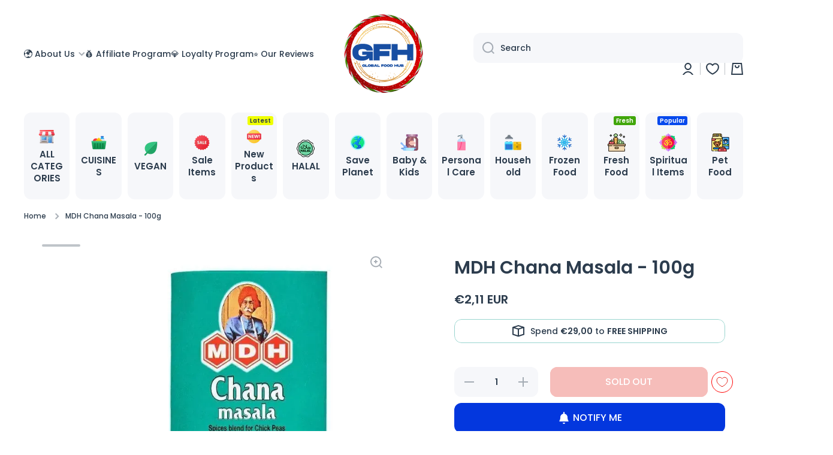

--- FILE ---
content_type: text/html; charset=utf-8
request_url: https://globalfoodhub.com/products/mdh-chana-masala
body_size: 108592
content:

<!doctype html>
<html
  class="no-js"
  lang="en"
  data-role="main"
  ontouchmove
>
  <head>
<script type="text/worker" id="sweworker">onmessage=function(e){postMessage(`window.SwiftOptimize=function(){let e,t=!1;const n=["mouseover","keydown","touchmove","touchstart","wheel"];let i=performance.getEntriesByType("navigation");const o={bubbles:!0,cancelable:!0};let a=[];function r(){window.SwiftObserver.disconnect(),i[0].loadEventEnd>0&&void 0!==document.removeEventListeners&&(document.removeEventListeners("DOMContentLoaded"),document.removeEventListeners("load")),n.forEach((function(e){console.log("deactivate SWE action >>",e),window.removeEventListener(e,r,{passive:!0})})),function(){let e=document.querySelectorAll('script[type="text/swescript"]:not([data-swift-pre-init])'),n=[];e.forEach((function(e){n.push((function(t){!function(e,t){var n=document.createElement("script");n.type="text/javascript",n.async=!1,n.id=e.id||"",Object.assign(n.dataset,e.dataset),e.src?(n.onload=t,n.onerror=t,n.src=e.src,a.push({type:"src",url:e.src})):(n.textContent=e.innerText,a.push({type:"context",context:e.innerText}));f(e),document.body.appendChild(n),e.src||t()}(e,t)}))})),s(n,t?l:c)}()}function s(e,t,n){e[n=n||0]?e[n]((function(){s(e,t,n+1)})):t&&t()}function c(){if(i[0].loadEventEnd<=0)return;d("DOMContentLoaded"),d("readystatechange"),d("load");const e=new UIEvent("resize",Object.assign({view:window,detail:!1},o));window.dispatchEvent(e),document.dispatchEvent(e)}function d(e,t){t=t||o;const n=new Event(e,t);window.dispatchEvent(n),document.dispatchEvent(n)}function l(){const e=new CustomEvent("swiftScriptPreInited",{detail:a});document.dispatchEvent(e)}function u(e){throw new URIError("The script"+e.target.src+" didn't load correctly.")}function p(e){const{url:t,content:n="",dataSet:i,id:o,isAsync:a=!1,isDefer:r=!1,isHeader:s=!1}=e;return new Promise(((e,c)=>{let d=document.createElement("script");d.type="text/javascript",a&&(d.async=!0),!a&&r&&(d.defer=r),o&&(d.id=o),i&&"object"==typeof i&&Object.assign(d.dataset,{...i,swiftPreInit:"preinited"}),t?d.src=t:d.textContent=n,d.dataset.swiftPreInit="preinited",d.onload=()=>e(!0),d.onerror=e=>{u(e),c(!0)},s?document.head.append(d):document.body.append(d),t||e(!0)}))}function f(e,t){t?(e.replaceWith(e.cloneNode(!0)),e.remove()):e.parentNode.removeChild(e)}return{getInstance:function(i){return e||(e=function(e){return t=!!e||!1,n.forEach((function(e){console.log("active SWE action >>",e),window.addEventListener(e,r,{passive:!0})})),n}(i)),e},helper:function(){console.table([["SwiftOptimize.getInstance(isUseCustomEvent)","isUseCustomEvent is option params, if not using createAndDispatchPageLoadEvents, just set params is 'true', if using custom event swiftScriptPreInited, document.addEventListener('swiftScriptPreInited', (e)=>console.log(e.detail)) to listen event"],["SwiftOptimize.dispatchEventManual('DOMContentLoaded')","Fired when the document has been completely loaded and parsed, without waiting for stylesheets, images, and subframes to finish loading."],["SwiftOptimize.dispatchEventManual('readystatechange')","The readystatechange event is fired when the readyState attribute of a document has changed. https://developer.mozilla.org/en-US/docs/Web/API/Document/readystatechange_event"],["SwiftOptimize.dispatchEventManual('load')","Fired when the whole page has loaded, including all dependent resources such as stylesheets images."],["SwiftOptimize.dispatchEventaLL()","dispatch events DOMContentLoaded, readystatechange, load"],["SwiftOptimize.loadScript(setup)","Load script manual with argrument setup is object {url, content = '', dataSet, id, isAsync = false, isDefer = false, isHeader = false} "],["SwiftOptimize.loadStyleUrl(url)","Load style from url, return promise"],["SwiftOptimize.preloadImage(url, hasPriority)","preload link image from url, hasPriority just option, set true if need priority high"],["SwiftOptimize.getTrackingDelay()","Tracking delay script"],["SwiftOptimize.removeNodeScript()","clear node Script to support load manual"],["SwiftOptimize.excuteSwiftPreInit()","excute all script have dataset swift"]]),console.log("More detail at https://developer.mozilla.org/en-US/docs/Web/API/Window#events")},dispatchEventManual:d,dispatchEventaLL:c,loadScript:p,loadStyleUrl:function(e){return new Promise(((t,n)=>{let i=document.createElement("link");i.href=e,i.rel="stylesheet",i.onload=()=>t(!0),i.onerror=e=>{u(e),n(!0)},document.head.append(i)}))},preloadImage:function(e,t){return new Promise((()=>{let n=document.createElement("link");n.href=e,n.rel="preload",t&&(n.fetchPriority="high"),n.as="image",n.onerror=e=>{u(e),rej(!0)},document.head.append(n)}))},getTrackingDelay:function(){return a},removeNodeScript:f,excuteSwiftPreInit:async function(){let e=[];return document.querySelectorAll('script[type="text/swescript"][data-swift-pre-init]:not([data-swift-pre-init="preinited"])').forEach((t=>{e.push(t)})),e.length?await async function(e){return await e.reduce((async function(e,t){let n=await e,i="";const o={...t.dataset},a=t.id;return i=t.src?"preinit is "+await p({url:t.src,dataSet:o,id:a,isDefer:!0})+", url >>> "+t.src:"preinit is "+await p({content:t.textContent,dataSet:o,id:a})+", content >>> "+t.textContent,f(t),n.push(i),n}),Promise.resolve([]))}(e):"not found script"}}}(),window.SwiftOptimize.getInstance();`);};</script>
<script type="text/javascript">var swex = new Worker('data:text/javascript;base64,' + btoa(document.getElementById('sweworker').textContent));(swex.onmessage = function (t) {var e = document.createElement('script');(e.type = 'text/javascript'), (e.textContent = t.data), document.head.appendChild(e);}),swex.postMessage('init');</script>
<script type="text/javascript" data-swe="1">
  (function(){
      function delayScriptByType(node, SwiftPreInit){
          node.type = 'text/swescript';
          if(SwiftPreInit) node.dataset.swiftPreInit = SwiftPreInit;
      }
    


    window.SwiftObserver = new MutationObserver((mutations) => {
           const tagAllow = ['IMG', 'IFRAME'];
           const scriptTypeAllow = ['application/ld+json', 'application/json'];
           mutations.forEach(({ addedNodes }) => {
                addedNodes.forEach((node) => {
                    if (node && (node.src?.includes("wishlist-king") || node.innerHTML?.includes("wishlist-king")) {
                      return;
                    }
                  
                    const isScript =node.nodeType === 1 && node.tagName === 'SCRIPT',
                      isPreInited = isScript ? (!node.dataset.swiftPreInit || node.dataset.swiftPreInit !== 'preinited') : false ;
                    const mainRuleScript = isScript && !scriptTypeAllow.includes(node.type) && isPreInited;
                   if(!mainRuleScript && !tagAllow.includes(node.tagName) ) return;
      
                   if (mainRuleScript && node.className == 'analytics') delayScriptByType(node);
                   else if (node.innerHTML.includes('asyncLoad')) delayScriptByType(node);
                   else if (node.innerHTML.includes('hotjar')) delayScriptByType(node);
                   else if (node.innerHTML.includes('gtag')) delayScriptByType(node);
                   else if (node.innerHTML.includes('gtm')) delayScriptByType(node);
                   else if (node.src.includes('googlet')) delayScriptByType(node);
                   else if (node.innerHTML.includes('storefront/bars')) delayScriptByType(node);
                   else if (node.src.includes('storefront/bars')) delayScriptByType(node);
                   else if (node.innerHTML.includes('facebook.net')) delayScriptByType(node);
                   else if (node.src.includes('facebook.net')) delayScriptByType(node); 
                   else if (node.innerHTML.includes('tidio')) delayScriptByType(node);
                   else if (node.src.includes('tidio')) delayScriptByType(node);
                   else if (node.innerHTML.includes('tiktok')) delayScriptByType(node);
                   else if (node.src.includes('tiktok')) delayScriptByType(node);
                   else if (node.innerHTML.includes('quick-add.min.js')) delayScriptByType(node);
                   else if (node.src.includes('quick-add.min.js')) delayScriptByType(node);
                  else if (node.src.includes('minmaxify')) delayScriptByType(node);
                  else if (node.innerHTML.includes('minmaxify')) delayScriptByType(node);
                  else if (node.src.includes('hengam')) delayScriptByType(node);
                  else if (node.innerHTML.includes('hengam')) delayScriptByType(node);
                  else if (node.innerHTML.includes('googleapis.com')) delayScriptByType(node);
                  else if (node.src.includes('googleapis.com')) delayScriptByType(node);
                  
                   else if ( node.src.includes('/extensions/')) {
                     
                    if (!node.src.includes('upsell')) {
                      delayScriptByType(node);
                    }
                      
                  } 
                  else if ( node.innerHTML.includes('/extensions/')) {
                  
                    if (!node.innerHTML.includes('upsell')) {
                      delayScriptByType(node);
                    }
                      
                  } 

                   else if (node.innerHTML.includes('zend-apps')) delayScriptByType(node);
                   else if (node.src.includes('zend-apps')) delayScriptByType(node);
                    else if (node.src.includes('shopifycloud')) delayScriptByType(node);
                   else if (node.innerHTML.includes('shopifycloud')) delayScriptByType(node);
                   else if (node.id === 'web-pixels-manager-setup') delayScriptByType(node);

                
                   
                     else if (node.innerHTML.includes('getshogun')) delayScriptByType(node);
                     else if (node.src.includes('getshogun')) delayScriptByType(node);
                   
                   
                   else if(node.tagName==='IMG'){
                      if(!node.classList.contains('lazyload') && node.id !== 'img-lazy-page'){
                        node.loading='lazy';
                      }
                      else if(node.className.includes('image-fit promo-grid__bg-image promo-grid__bg-image--')){
                        SwiftOptimize.preloadImage(node.dataset.src, true);
                      }
                      // page product
                      else if(node.className.includes('photoswipe__image')){
                        const listViewPort = JSON.parse(node.dataset.widths);
                        if(!Array.isArray(listViewPort)) retun;
                        listViewPort.forEach(w=>{
                            const url = node.dataset.src.replace('{width}', w)
                            SwiftOptimize.preloadImage(url, true);
                        })
                      }
                   }
                   else if (node.tagName === 'IFRAME') {
                       node.loading = 'lazy';
              
                   }
               });
           });
       });
       const ua = navigator && navigator.userAgent.toString().toLowerCase();
       if (ua.indexOf("chrome") > -1) {
           SwiftObserver.observe(document.documentElement, {
               childList: true,
               subtree: true,
           });
       }
   })();
</script>
<!-- Google Consent Mode -->
    <script data-cookieconsent="ignore">
      window.dataLayer = window.dataLayer || [];

      function gtag() {
          dataLayer.push(arguments);
      }

      gtag("consent", "default", {
          ad_storage: "denied",
          ad_user_data: "denied",
          ad_personalization: "denied",
          analytics_storage: "denied",
          functionality_storage: "denied",
          personalization_storage: "denied",
          security_storage: "granted",
          wait_for_update: 2000,
      });

      gtag("set", "ads_data_redaction", true);
    </script>
    <!-- End Google Consent Mode -->

    <script
      id="Cookiebot"
      src="https://consent.cookiebot.com/uc.js"
      data-cbid="1b31341d-8765-4bc6-8e8d-5acd0724bf34"
      type="text/javascript"
      async
    ></script>

    <!-- Google Tag Manager -->
    <script>
      (function(w,d,s,l,i){w[l]=w[l]||[];w[l].push({'gtm.start':
          new Date().getTime(),event:'gtm.js'});var f=d.getElementsByTagName(s)[0],
          j=d.createElement(s),dl=l!='dataLayer'?'&l='+l:'';j.async=true;j.src=
          'https://www.googletagmanager.com/gtm.js?id='+i+dl;f.parentNode.insertBefore(j,f);
      })(window,document,'script','dataLayer','GTM-M5RFTFBZ');
    </script>
    <!-- End Google Tag Manager -->

    <title>
      MDH Chana Masala - 100g Online in Europe at GlobalFoodHub.com
    </title>
    
      <meta name="description" content="GlobalFoodHub.com brings you MDH Chana Masala - 100g for sale in Europe. Enjoy Free home delivery of Indian, Chinese, Japanese, Korean, British Groceries in the EU. Your Grocery Hub for International Groceries in Europe? Global food hub Delivers!">
    

    <meta http-equiv="X-UA-Compatible" content="IE=edge">
    <meta name="viewport" content="width=device-width,initial-scale=1">
    <meta name="theme-color" content="">
    <link rel="canonical" href="https://globalfoodhub.com/products/mdh-chana-masala">
    <link rel="preconnect" href="https://cdn.shopify.com" crossorigin>
    <title>GlobalFoodHub: Shop Groceries From Around the World.</title><link rel="icon" type="image/png" href="//globalfoodhub.com/cdn/shop/files/GFH_app_800bd9de-d60f-46ce-b489-cc0f5933081e_32x32.png?v=1678809571"><link rel="preconnect" href="https://fonts.shopifycdn.com" crossorigin>

<meta property="og:site_name" content="GlobalFoodHub.com">
<meta property="og:url" content="https://globalfoodhub.com/products/mdh-chana-masala">
<meta property="og:title" content="MDH Chana Masala - 100g Online in Europe at GlobalFoodHub.com">
<meta property="og:type" content="product">
<meta property="og:description" content="GlobalFoodHub.com brings you MDH Chana Masala - 100g for sale in Europe. Enjoy Free home delivery of Indian, Chinese, Japanese, Korean, British Groceries in the EU. Your Grocery Hub for International Groceries in Europe? Global food hub Delivers!"><meta property="og:image" content="http://globalfoodhub.com/cdn/shop/files/MDH-Chana-Masala-100g-GlobalFoodHub_com.webp?v=1743601517">
  <meta property="og:image:secure_url" content="https://globalfoodhub.com/cdn/shop/files/MDH-Chana-Masala-100g-GlobalFoodHub_com.webp?v=1743601517">
  <meta property="og:image:width" content="635">
  <meta property="og:image:height" content="810"><meta property="og:price:amount" content="2,11">
  <meta property="og:price:currency" content="EUR"><meta name="twitter:card" content="summary_large_image">
<meta name="twitter:title" content="MDH Chana Masala - 100g Online in Europe at GlobalFoodHub.com">
<meta name="twitter:description" content="GlobalFoodHub.com brings you MDH Chana Masala - 100g for sale in Europe. Enjoy Free home delivery of Indian, Chinese, Japanese, Korean, British Groceries in the EU. Your Grocery Hub for International Groceries in Europe? Global food hub Delivers!">
<img loading=lazy src="[data-uri]" alt="Placeholder" style="pointer-events: none; position: absolute; top: 0; left: 0; width: 96vw; height: 96vh; max-width: 99vw; max-height: 99vh;">

    <script src="//globalfoodhub.com/cdn/shop/t/97/assets/global.js?v=49079767113247262151742900401" defer="defer"></script>

    <script>window.performance && window.performance.mark && window.performance.mark('shopify.content_for_header.start');</script><meta name="facebook-domain-verification" content="k5iw18yfwptwp3tt8wqtv95dq2uuva">
<meta name="google-site-verification" content="xd6Rb2F_Y8cZMf6kKZz2L4SqoltCAYTbZwh5OJudI7E">
<meta id="shopify-digital-wallet" name="shopify-digital-wallet" content="/60540387576/digital_wallets/dialog">
<meta name="shopify-checkout-api-token" content="da83ac62ab6c6b24ca87e5cec05b98b1">
<meta id="in-context-paypal-metadata" data-shop-id="60540387576" data-venmo-supported="false" data-environment="production" data-locale="en_US" data-paypal-v4="true" data-currency="EUR">
<link rel="alternate" type="application/json+oembed" href="https://globalfoodhub.com/products/mdh-chana-masala.oembed">
<script async="async" src="/checkouts/internal/preloads.js?locale=en-NL"></script>
<script id="apple-pay-shop-capabilities" type="application/json">{"shopId":60540387576,"countryCode":"NL","currencyCode":"EUR","merchantCapabilities":["supports3DS"],"merchantId":"gid:\/\/shopify\/Shop\/60540387576","merchantName":"GlobalFoodHub.com","requiredBillingContactFields":["postalAddress","email","phone"],"requiredShippingContactFields":["postalAddress","email","phone"],"shippingType":"shipping","supportedNetworks":["visa","maestro","masterCard","amex"],"total":{"type":"pending","label":"GlobalFoodHub.com","amount":"1.00"},"shopifyPaymentsEnabled":true,"supportsSubscriptions":true}</script>
<script id="shopify-features" type="application/json">{"accessToken":"da83ac62ab6c6b24ca87e5cec05b98b1","betas":["rich-media-storefront-analytics"],"domain":"globalfoodhub.com","predictiveSearch":true,"shopId":60540387576,"locale":"en"}</script>
<script>var Shopify = Shopify || {};
Shopify.shop = "mydukaan-nl.myshopify.com";
Shopify.locale = "en";
Shopify.currency = {"active":"EUR","rate":"1.0"};
Shopify.country = "NL";
Shopify.theme = {"name":"Opt. Custom GFH 25|-LIVE","id":179359285572,"schema_name":"Minion","schema_version":"2.1.0","theme_store_id":null,"role":"main"};
Shopify.theme.handle = "null";
Shopify.theme.style = {"id":null,"handle":null};
Shopify.cdnHost = "globalfoodhub.com/cdn";
Shopify.routes = Shopify.routes || {};
Shopify.routes.root = "/";</script>
<script type="module">!function(o){(o.Shopify=o.Shopify||{}).modules=!0}(window);</script>
<script>!function(o){function n(){var o=[];function n(){o.push(Array.prototype.slice.apply(arguments))}return n.q=o,n}var t=o.Shopify=o.Shopify||{};t.loadFeatures=n(),t.autoloadFeatures=n()}(window);</script>
<script id="shop-js-analytics" type="application/json">{"pageType":"product"}</script>
<script defer="defer" async type="module" src="//globalfoodhub.com/cdn/shopifycloud/shop-js/modules/v2/client.init-shop-cart-sync_BdyHc3Nr.en.esm.js"></script>
<script defer="defer" async type="module" src="//globalfoodhub.com/cdn/shopifycloud/shop-js/modules/v2/chunk.common_Daul8nwZ.esm.js"></script>
<script type="module">
  await import("//globalfoodhub.com/cdn/shopifycloud/shop-js/modules/v2/client.init-shop-cart-sync_BdyHc3Nr.en.esm.js");
await import("//globalfoodhub.com/cdn/shopifycloud/shop-js/modules/v2/chunk.common_Daul8nwZ.esm.js");

  window.Shopify.SignInWithShop?.initShopCartSync?.({"fedCMEnabled":true,"windoidEnabled":true});

</script>
<script>(function() {
  var isLoaded = false;
  function asyncLoad() {
    if (isLoaded) return;
    isLoaded = true;
    var urls = ["https:\/\/cdn.logbase.io\/lb-upsell-wrapper.js?shop=mydukaan-nl.myshopify.com","https:\/\/customer-first-focus.b-cdn.net\/cffPCLoader_min.js?shop=mydukaan-nl.myshopify.com","https:\/\/stack-discounts.merchantyard.com\/js\/integrations\/script.js?v=6491\u0026shop=mydukaan-nl.myshopify.com","https:\/\/creditsyard.com\/js\/integrations\/script.js?shop=mydukaan-nl.myshopify.com"];
    for (var i = 0; i < urls.length; i++) {
      var s = document.createElement('script');
      s.type = 'text/javascript';
      s.async = true;
      s.src = urls[i];
      var x = document.getElementsByTagName('script')[0];
      x.parentNode.insertBefore(s, x);
    }
  };
  if(window.attachEvent) {
    window.attachEvent('onload', asyncLoad);
  } else {
    window.addEventListener('load', asyncLoad, false);
  }
})();</script>
<script id="__st">var __st={"a":60540387576,"offset":3600,"reqid":"be2dca58-a205-4e8c-90d4-55e620b1fe32-1768982025","pageurl":"globalfoodhub.com\/products\/mdh-chana-masala","u":"4909861267a0","p":"product","rtyp":"product","rid":7633954570488};</script>
<script>window.ShopifyPaypalV4VisibilityTracking = true;</script>
<script id="form-persister">!function(){'use strict';const t='contact',e='new_comment',n=[[t,t],['blogs',e],['comments',e],[t,'customer']],o='password',r='form_key',c=['recaptcha-v3-token','g-recaptcha-response','h-captcha-response',o],s=()=>{try{return window.sessionStorage}catch{return}},i='__shopify_v',u=t=>t.elements[r],a=function(){const t=[...n].map((([t,e])=>`form[action*='/${t}']:not([data-nocaptcha='true']) input[name='form_type'][value='${e}']`)).join(',');var e;return e=t,()=>e?[...document.querySelectorAll(e)].map((t=>t.form)):[]}();function m(t){const e=u(t);a().includes(t)&&(!e||!e.value)&&function(t){try{if(!s())return;!function(t){const e=s();if(!e)return;const n=u(t);if(!n)return;const o=n.value;o&&e.removeItem(o)}(t);const e=Array.from(Array(32),(()=>Math.random().toString(36)[2])).join('');!function(t,e){u(t)||t.append(Object.assign(document.createElement('input'),{type:'hidden',name:r})),t.elements[r].value=e}(t,e),function(t,e){const n=s();if(!n)return;const r=[...t.querySelectorAll(`input[type='${o}']`)].map((({name:t})=>t)),u=[...c,...r],a={};for(const[o,c]of new FormData(t).entries())u.includes(o)||(a[o]=c);n.setItem(e,JSON.stringify({[i]:1,action:t.action,data:a}))}(t,e)}catch(e){console.error('failed to persist form',e)}}(t)}const f=t=>{if('true'===t.dataset.persistBound)return;const e=function(t,e){const n=function(t){return'function'==typeof t.submit?t.submit:HTMLFormElement.prototype.submit}(t).bind(t);return function(){let t;return()=>{t||(t=!0,(()=>{try{e(),n()}catch(t){(t=>{console.error('form submit failed',t)})(t)}})(),setTimeout((()=>t=!1),250))}}()}(t,(()=>{m(t)}));!function(t,e){if('function'==typeof t.submit&&'function'==typeof e)try{t.submit=e}catch{}}(t,e),t.addEventListener('submit',(t=>{t.preventDefault(),e()})),t.dataset.persistBound='true'};!function(){function t(t){const e=(t=>{const e=t.target;return e instanceof HTMLFormElement?e:e&&e.form})(t);e&&m(e)}document.addEventListener('submit',t),document.addEventListener('DOMContentLoaded',(()=>{const e=a();for(const t of e)f(t);var n;n=document.body,new window.MutationObserver((t=>{for(const e of t)if('childList'===e.type&&e.addedNodes.length)for(const t of e.addedNodes)1===t.nodeType&&'FORM'===t.tagName&&a().includes(t)&&f(t)})).observe(n,{childList:!0,subtree:!0,attributes:!1}),document.removeEventListener('submit',t)}))}()}();</script>
<script integrity="sha256-4kQ18oKyAcykRKYeNunJcIwy7WH5gtpwJnB7kiuLZ1E=" data-source-attribution="shopify.loadfeatures" defer="defer" src="//globalfoodhub.com/cdn/shopifycloud/storefront/assets/storefront/load_feature-a0a9edcb.js" crossorigin="anonymous"></script>
<script data-source-attribution="shopify.dynamic_checkout.dynamic.init">var Shopify=Shopify||{};Shopify.PaymentButton=Shopify.PaymentButton||{isStorefrontPortableWallets:!0,init:function(){window.Shopify.PaymentButton.init=function(){};var t=document.createElement("script");t.src="https://globalfoodhub.com/cdn/shopifycloud/portable-wallets/latest/portable-wallets.en.js",t.type="module",document.head.appendChild(t)}};
</script>
<script data-source-attribution="shopify.dynamic_checkout.buyer_consent">
  function portableWalletsHideBuyerConsent(e){var t=document.getElementById("shopify-buyer-consent"),n=document.getElementById("shopify-subscription-policy-button");t&&n&&(t.classList.add("hidden"),t.setAttribute("aria-hidden","true"),n.removeEventListener("click",e))}function portableWalletsShowBuyerConsent(e){var t=document.getElementById("shopify-buyer-consent"),n=document.getElementById("shopify-subscription-policy-button");t&&n&&(t.classList.remove("hidden"),t.removeAttribute("aria-hidden"),n.addEventListener("click",e))}window.Shopify?.PaymentButton&&(window.Shopify.PaymentButton.hideBuyerConsent=portableWalletsHideBuyerConsent,window.Shopify.PaymentButton.showBuyerConsent=portableWalletsShowBuyerConsent);
</script>
<script data-source-attribution="shopify.dynamic_checkout.cart.bootstrap">document.addEventListener("DOMContentLoaded",(function(){function t(){return document.querySelector("shopify-accelerated-checkout-cart, shopify-accelerated-checkout")}if(t())Shopify.PaymentButton.init();else{new MutationObserver((function(e,n){t()&&(Shopify.PaymentButton.init(),n.disconnect())})).observe(document.body,{childList:!0,subtree:!0})}}));
</script>
<link id="shopify-accelerated-checkout-styles" rel="stylesheet" media="screen" href="https://globalfoodhub.com/cdn/shopifycloud/portable-wallets/latest/accelerated-checkout-backwards-compat.css" crossorigin="anonymous">
<style id="shopify-accelerated-checkout-cart">
        #shopify-buyer-consent {
  margin-top: 1em;
  display: inline-block;
  width: 100%;
}

#shopify-buyer-consent.hidden {
  display: none;
}

#shopify-subscription-policy-button {
  background: none;
  border: none;
  padding: 0;
  text-decoration: underline;
  font-size: inherit;
  cursor: pointer;
}

#shopify-subscription-policy-button::before {
  box-shadow: none;
}

      </style>
<script id="sections-script" data-sections="main-product,footer" defer="defer" src="//globalfoodhub.com/cdn/shop/t/97/compiled_assets/scripts.js?v=63792"></script>
<script>window.performance && window.performance.mark && window.performance.mark('shopify.content_for_header.end');</script>


    <style data-shopify>
            @font-face {
  font-family: Poppins;
  font-weight: 500;
  font-style: normal;
  font-display: swap;
  src: url("//globalfoodhub.com/cdn/fonts/poppins/poppins_n5.ad5b4b72b59a00358afc706450c864c3c8323842.woff2") format("woff2"),
       url("//globalfoodhub.com/cdn/fonts/poppins/poppins_n5.33757fdf985af2d24b32fcd84c9a09224d4b2c39.woff") format("woff");
}

@font-face {
  font-family: Poppins;
  font-weight: 600;
  font-style: normal;
  font-display: swap;
  src: url("//globalfoodhub.com/cdn/fonts/poppins/poppins_n6.aa29d4918bc243723d56b59572e18228ed0786f6.woff2") format("woff2"),
       url("//globalfoodhub.com/cdn/fonts/poppins/poppins_n6.5f815d845fe073750885d5b7e619ee00e8111208.woff") format("woff");
}

@font-face {
  font-family: Poppins;
  font-weight: 500;
  font-style: italic;
  font-display: swap;
  src: url("//globalfoodhub.com/cdn/fonts/poppins/poppins_i5.6acfce842c096080e34792078ef3cb7c3aad24d4.woff2") format("woff2"),
       url("//globalfoodhub.com/cdn/fonts/poppins/poppins_i5.a49113e4fe0ad7fd7716bd237f1602cbec299b3c.woff") format("woff");
}

            @font-face {
  font-family: Poppins;
  font-weight: 600;
  font-style: italic;
  font-display: swap;
  src: url("//globalfoodhub.com/cdn/fonts/poppins/poppins_i6.bb8044d6203f492888d626dafda3c2999253e8e9.woff2") format("woff2"),
       url("//globalfoodhub.com/cdn/fonts/poppins/poppins_i6.e233dec1a61b1e7dead9f920159eda42280a02c3.woff") format("woff");
}

            @font-face {
  font-family: Poppins;
  font-weight: 600;
  font-style: normal;
  font-display: swap;
  src: url("//globalfoodhub.com/cdn/fonts/poppins/poppins_n6.aa29d4918bc243723d56b59572e18228ed0786f6.woff2") format("woff2"),
       url("//globalfoodhub.com/cdn/fonts/poppins/poppins_n6.5f815d845fe073750885d5b7e619ee00e8111208.woff") format("woff");
}


            :root {
          	--duration-short: .2s;
              --duration-medium: .3s;
          	--duration-large: .5s;
          	--animation-bezier: ease;
          	--zoom-animation-bezier: cubic-bezier(.15,.75,.5,1);

              --animation-type: cubic-bezier(0, 0, 0.3, 1);
              --animation-time: .5s;

              --product-thumbnail_move-up: 0.35s;
              --product-thumbnail_move-up_type: linear;
              --product-thumbnail-button_opacity_hover: 0.15s;
              --product-thumbnail-button_opacity_over: 0.3s;
              --product-thumbnail-button_opacity_type: linear;
              --product-thumbnail-button_move: 0.35s;
              --product-thumbnail-button_move_type: linear;

              --font-heading-family: Poppins, sans-serif;
              --font-heading-style: normal;
              --font-heading-weight: 600;

              --font-body-family: Poppins, sans-serif;
              --font-body-style: normal;
              --font-body-weight: 500;
          	--font-body-bold-weight: 600;
          	--font-button-weight: 500;

          	--font-heading-scale: 1.0;
              --font-body-scale: 1.0;

              --font-body-size: calc(16px * var(--font-body-scale));
              --font-body-line-height: 130%;
              --font-body2-size: calc(14px * var(--font-body-scale));
              --font-body2-line-height: 130%;
              --font-body3-size: calc(12px * var(--font-body-scale));
              --font-body3-line-height: 130%;
              --font-body4-size: calc(10px * var(--font-body-scale));
              --font-body4-line-height: 130%;

              --color-body-background: #ffffff;
              --color-secondary-background: #f6f7fa;
            	--color-section-background: var(--color-secondary-background);--color-simple-dropdown: #ffffff;
          	--color-vertical-menu-dropdown: #ffffff;

              --color-base:#2c3c4d;
          	--color-base-rgb: 44, 60, 77;
              --color-accent:#e2231a;
              --color-subheading: var(--color-accent);
              --color-text-link:#0568d6;

              --color-price: #2c3c4d;
              --color-old-price: #e2231a;
              --color-lines-borders: rgba(44, 60, 77, 0.3);
              --color-input-background: #f6f7fa;
              --color-input-text: #2c3c4d;
              --color-input-background-active: var(--color-body-background);
              --opacity-icons: 0.4;

          	--mobile-focus-color: rgba(44, 60, 77, 0.04);

          	--shadow: 0px 4px 20px rgba(22, 19, 69, 0.13);--auto-text-color-button-light:#ffffff;
          	--auto-text-color-button-dark:var(--color-base);
          	--auto-input-color-active-border-light: rgba(255,255,255,0.3);
          	--auto-input-color-active-border-dark:rgba(var(--color-base-rgb),0.3);--auto-text-color-input-light:#ffffff;
          	--auto-text-color-input-dark:var(--color-input-text);--auto-text-color-accent: #ffffff
         		
;--auto-text-color--with-base-color: #ffffff;--radius: 12px;
          	--radius-input: 12px;
          	--radius-button: 12px;
          	--radius-badge:3px;
          	--radius-checkbox:4px;

              --color-badge-1:#e2231a;--color-badge-1-text: var(--auto-text-color-button-light);--color-badge-2:#efff00;--color-badge-2-text: var(--auto-text-color-button-dark);--color-badge-3:#2c3c4d;--color-badge-3-text: var(--auto-text-color-button-light);--color-free-delivery-bar: #99D5CF;

          	--color-error: #d20404;

              --form_field-height: 50px;

              --page-width: 1300px;
              --page-padding: 40px;

              --sections-top-spacing: 100px;
          	--sections-top-spacing-mobile: 80px;
      		--sections-top-spacing--medium: 80px;
          	--sections-top-spacing--medium-mobile: 60px;
      		--sections-top-spacing--small: 40px;
          	--sections-top-spacing--small-mobile: 40px;

              --padding1: 10px;
              --padding2: 20px;
              --padding3: 30px;
              --padding4: 40px;
          	--padding5: 60px;
            }

            *,
            *::before,
            *::after {
            	box-sizing: border-box;
            }
            html {
              box-sizing: border-box;
              height: 100%;
           	-webkit-tap-highlight-color: transparent;
          	scroll-behavior: smooth;
            }
            body {
              display: grid;
              grid-template-rows: auto auto 1fr auto;
              grid-template-columns: 100%;
              min-height: 100%;
              margin: 0;
              font-size: var(--font-body-size);
              line-height: var(--font-body-line-height);
              color: var(--color-base);
          	background: var(--color-body-background);
              font-family: var(--font-body-family);
              font-style: var(--font-body-style);
              font-weight: var(--font-body-weight);
              -webkit-text-size-adjust: none;
          	text-size-adjust: none;
          	overflow-x: hidden;
            }.btn{
              --background: var(--color-accent);--color: var(--auto-text-color-button-light);
          	--fill: var(--auto-text-color-button-light);}.btn--secondary{
              --background: var(--color-base);--color: var(--auto-text-color-button-light);
          	--fill: var(--auto-text-color-button-light);}

          .visually-hidden {
            position: absolute!important;
            overflow: hidden;
            margin: -1px;
            border: 0;
            clip: rect(0 0 0 0);
            word-wrap: normal!important;
          }
          .visually-hidden:not(:focus),
          .visually-hidden:not(:focus-visible){
            width: 1px;
            height: 1px;
            padding: 0;
          }
          .announcement-bar{
            opacity:0;
          }
          .popup-modal{
            display: none;
          }.js #MainContent{
            opacity:0;
            transition: opacity 1s var(--animation-bezier);
          }
          .js.dom-loaded #MainContent{
            opacity:1;
          }.js img.image-show--fadein{
            opacity:0;
            transition: opacity 1s var(--animation-bezier);
          }
          .js img.image-show--fadein.image-loaded{
            opacity: 1;
          }.btn:not(.btn_border), .btn-small, .btn-medium{
            text-transform: uppercase;
          }span.original_price, [data-hulkapps-cart-total] {
          text-decoration-color: red !important;
      }
    </style>

    <link href="//globalfoodhub.com/cdn/shop/t/97/assets/base.css?v=181688175404911582731742899879" rel="stylesheet" type="text/css" media="all" />
    
<link rel="preload" as="font" href="//globalfoodhub.com/cdn/fonts/poppins/poppins_n5.ad5b4b72b59a00358afc706450c864c3c8323842.woff2" type="font/woff2" crossorigin><link rel="preload" as="font" href="//globalfoodhub.com/cdn/fonts/poppins/poppins_n6.aa29d4918bc243723d56b59572e18228ed0786f6.woff2" type="font/woff2" crossorigin><link
        rel="stylesheet"
        href="//globalfoodhub.com/cdn/shop/t/97/assets/component-predictive-search.css?v=86278710227686339621742899920"
        media="print"
        onload="this.media='all'"
      ><script>
      document.documentElement.className = document.documentElement.className.replace('no-js', 'js');
      if (Shopify.designMode) {
        document.documentElement.classList.add('shopify-design-mode');
      }
      document.addEventListener("DOMContentLoaded", function(event) {
        document.documentElement.classList.add('dom-loaded');
      });
    </script>

    <style>
      @import url(//fonts.googleapis.com/css?family=Abril+Fatface|Allerta|Amaranth|Anton|Arvo|Berkshire+Swash|Bitter|Caveat|Ceviche+One|Chewy|Comfortaa|Crimson+Text|Domine|Dosis|Frijole|Heebo|Josefin+Slab|Kaushan+Script|Knewave|Lato|Libre+Baskerville|Lobster|Montserrat|Noto+Serif|Old+Standard+TT|Oleo+Script|Open+Sans|Oswald|PT+Sans|Pacifico|Passion+One|Permanent+Marker|Playfair+Display|Poly|Poppins|Quicksand|Radley|Raleway|Righteous|Roboto|Rubik|Shrikhand|Titillium+Web|Ubuntu|Vollkorn|Work+Sans);
    </style>

    

    
    
  


<script>
	window.StoreCreditInit = {
		shop: 'mydukaan-nl.myshopify.com',
		cashback_widget_status: 0
	}
</script>






<!-- BEGIN app block: shopify://apps/okendo/blocks/loyalty-widget-v2/bb689e69-ea70-4661-8fb7-ad24a2e23c29 -->
    <script type="application/json" id="oke-loyalty-v2">
        {
            "okeLoyaltyV2": true
        }
    </script>



<!-- END app block --><!-- BEGIN app block: shopify://apps/analyzify-ga4-ads-tracking/blocks/app-embed-v4/69637cfd-dd6f-4511-aa97-7037cfb5515c -->


<!-- BEGIN app snippet: an_analyzify_settings -->







<script defer>
  // AN_ANALYZIFY_SETTINGS
  (() => {
    try {
      const startTime = performance.now();
      window.analyzify = window.analyzify || {};
  
      window.analyzify.log = (t, groupName, nestedGroupName) => {
        try {
          const styles = {
            default: 'color:#fff;background:#413389;',
            an_analyzify: 'color:#fff;background:#1f77b4;', 
            an_analyzify_settings: 'color:#fff;background:#ff7f0e;', 
            an_fb: 'color:#fff;background:#2ca02c;', 
            an_criteo: 'color:#fff;background:#d62728;', 
            an_bing: 'color:#fff;background:#9467bd;', 
            an_clarity: 'color:#fff;background:#8c564b;', 
            an_hotjar: 'color:#fff;background:#8c564b;', 
            an_gtm: 'color:#fff;background:#e377c2;', 
            an_klaviyo: 'color:#fff;background:#7f7f7f;', 
            an_pinterest: 'color:#fff;background:#bcbd22;', 
            an_rebuy: 'color:#fff;background:#17becf;', 
            an_tiktok: 'color:#fff;background:#ffbb78;', 
            an_x: 'color:#fff;background:#98df8a;', 
            an_consent: 'color:#fff;background:#ff9896;' 
          };

          if (window.analyzify.logging && t != null) {
            const style = styles[groupName] || styles['default'];
            console.log(`%c[${groupName || 'Analyzify'}]${nestedGroupName ? ` ${nestedGroupName}` : ''}`, style, t);
            analyzify.logs.push(t);
            if (analyzify?.stopAtLog) {
              debugger;
            }
          }
        } catch (error) {
          console.error("Error processing analyzify settings:", error);
        }
      }

      (() => {
        try {
          window.analyzify = {
            ...window.analyzify,
            logging: "" == "true",
            logs: [],
            testing_environment: false,
            consent_version: null,
            initial_load: {},
            variant_changed_with_view_item: false,
            chunk_size: 25,
            properties: {
              GTM: {
                status: true,
                id: "",
                multiple_view_item_list: false,
                feed_country: "",
                feed_region: "",
                feed_language: "",
                merchant_id: "",
                enhanced_params: true,
                replace_session_id: false,
                replace_gclid: false,
                variant_changed: true,
                generate_lead: true,
              },
              GADS: {
                status:false, 
                conversion_linker:false, 
                allow_ad_personalization_signals:false,
                ads_data_redaction:false,
                url_passthrough:false,
                primary: {
                  status:false,
                  id: "",
                  feed_country: "NL",
                  feed_region: "NL",
                  merchant_id: "",
                  feed_language: "",
                  product_id_format: "product_sku", 
                  replace_session_id:false,
                  replace_gclid:false,
                  remarketing: {
                    status:false,
                    gads_remarketing_id_format: "product_sku",
                    events: { 
                      view_item_list: false, 
                      view_item: false,
                      add_to_cart: false,
                      remove_from_cart: false,
                      begin_checkout: false,
                      purchase: false,
                      generate_lead: false,
                    }
                  },
                  conversions: {
                    view_item: {
                        status: false,
                        value: "",
                    },
                    add_to_cart: {
                        status: false,
                        value: "",
                    },
                    begin_checkout: {
                        status: false,
                        value: "",
                    },
                    purchase: {
                        status: false,
                        value: "",
                    },
                    generate_lead: {
                      status: false,
                      value: "",
                    }
                  }
                },
                secondary: {
                  status: false,
                  id: "",
                  feed_country: "",
                  feed_region: "",
                  merchant_id: "",
                  feed_language: "",
                  product_id_format: "product_sku",
                  remarketing: {
                    gads_remarketing_id_format: "product_sku",
                    status: false,
                    events: {
                      view_item_list: false,
                      view_item: false,
                      add_to_cart: false,
                      remove_from_cart: false,
                      begin_checkout: false,
                      purchase: false,
                      generate_lead: false,
                    }
                  },
                  conversions: {
                    view_item: {
                      status: false,
                      value: "",
                    },
                    add_to_cart:{
                      status: false,
                      value: "",
                    },
                    begin_checkout:{
                      status: false,
                      value: "",
                    },
                    purchase:{
                      status: false,
                      value: "",
                    },
                    generate_lead: {
                      status: false,
                      value: "",
                    }
                  }
                }
              },
              GA4: {
                status: false,
                multiple_view_item_list: false,
                enhanced_params: true,
                all_forms: false,
                primary: {
                  status: false,
                  id: "G-SD8PWT88N7",
                  product_id_format: "shopify_item_id",
                  replace_session_id: false,
                  events: {
                    variant_changed: true,
                    view_item_list: true,
                    select_item: true,
                    nav_click: false,
                    view_item: true,
                    add_to_cart: true,
                    add_to_wishlist: true,
                    view_cart: true,
                    remove_from_cart: true,
                    begin_checkout: true,
                    purchase: false,
                    generate_lead: true,
                    page_404: true,
                  }
                },
                secondary: {
                  status: false,
                  id: "",
                  product_id_format: "product_sku",
                  replace_session_id: false,
                  events: {
                      variant_changed: true,
                      view_item_list: false,
                      select_item: false,
                      nav_click: false,
                      view_item: false,
                      add_to_cart: false,
                      add_to_wishlist: false,
                      view_cart: false,
                      remove_from_cart: false,
                      begin_checkout: false,
                      purchase: false,
                      generate_lead: true, // @check & set: false
                      page_404: true,
                  }
                } 
              },
              X: {
                status: false,
                id:"",
                product_id_format: "product_sku",
                events:{
                    page_view: "",
                    add_to_cart: "",
                    begin_checkout: "",
                    search: ""
                }
              },
              BING: {
                status: false,
                id: "",
                product_id_format: "product_sku",
                events: {
                    home: true,
                    view_item: true,
                    view_item_list: true,
                    view_cart: true,
                    search: true,
                    add_to_cart: false,
                    begin_checkout: false,
                    purchase: false
                }
              },
              FACEBOOK: {
                status: false,
                all_forms: false,
                primary: {
                    status: false,
                    id: "",
                    product_id_format: "",
                    events: {
                        view_content: false,
                        view_collection: true,
                        search: false,
                        add_to_cart: false,
                        add_to_wishlist: false,
                        view_cart: true,
                        initiate_checkout: false,
                        add_payment_info: false,
                        generate_lead: true,
                        purchase: false,
                    }
                },
                secondary: {
                    status: false,
                    id: "",
                    product_id_format: "",
                    events: {
                        view_content: false,
                        view_collection: true,
                        search: false,
                        add_to_cart: false,
                        add_to_wishlist: false,
                        view_cart: true,
                        initiate_checkout: false,
                        add_payment_info: false,
                        generate_lead: true,
                        purchase: false,
                    }
                }
              },
              SERVERSIDE: {
                store_id: null,
                status: false,
                measurement_id: null,
                datalayer: false,
                endpoint: 'https://analyzifycdn.com/collect',
                testEndpoint: 'https://stag.analyzifycdn.com/collect', 
                azfy_attribution: 'dual',
                shop_domain: "globalfoodhub.com",
                all_forms: false,
                events: {
                    add_to_cart: false,
                    view_item: true,
                    page_view: true,
                    begin_checkout: false,
                    search: true,
                    generate_lead: true,
                },
                sendCartUpdateDebug: false,
              },
              PINTEREST:{
                status: false,
                id: "",
                product_id_format: "product_sku",
                events:{
                    view_item_list: false,
                    view_item: false,
                    add_to_cart: false,
                    purchase: false,
                }
              },
              CRITEO:{
                status: false,
                id: "",
                product_id_format: "product_sku",
                events:{
                    view_item_list: false,
                    view_item: false,
                    add_to_cart: false,
                    view_cart: false,
                    purchase: false,
                }
              },
              CLARITY:{
                status: false,
                id: "",
                events: {
                  view_item: false,
                  view_item_list: false,
                  view_cart: false,
                  add_to_cart: false,
                  add_to_wishlist: false,
                  remove_from_cart: false,
                  begin_checkout: false,
                  search: false,
                }
              },
              HOTJAR:{
                status: false,
                id: "",
                events: {
                  view_item: false,
                  view_item_list: false,
                  view_cart: false,
                  add_to_cart: false,
                  add_to_wishlist: false,
                  remove_from_cart: false,
                  begin_checkout: false,
                  search: false,
                }
              },             
              SNAPCHAT:{
                status: false,
                id: "",
                events: {
                  view_item: false,
                  add_to_cart: false,
                  initiate_checkout: false,
                },
                product_id_format: "product_sku",
              },
              KLAVIYO:{
                status: false,
                id: "",
                product_id_format: "product_sku",
                events:{
                    subscribe: false, // did not seem to be defined in the settings
                    view_item_list: false,
                    view_item: false,
                    add_to_cart: false,
                    add_to_wishlist: true,
                    begin_checkout: false,
                    search: false,
                    purchase: false, // did not seem to be defined in the settings
                }
              },
              
              TIKTOK:{
                status: false,
                id: "",
                product_id_format: "product_sku",
                all_forms: false,
                events:{
                    view_item: false,
                    add_to_cart: false,
                    begin_checkout: false,
                    search: false,
                    purchase: false,
                    generate_lead: true,
                }
              }
            },
            send_unhashed_email: false,
            hide_raw_userdata: false,
            feed_region: 'NL',
            feed_country: 'NL',
            debug_mode: false,
            rebuy_atc_rfc: false,
            pageFly: false,
            user_id_format: "cid",
            send_user_id: true,
            addedProduct: null
          }
        } catch (error) {
          console.error("Error processing analyzify settings:", error);
        }
      })();

      window.analyzify_custom_classes = 'null';
      window.analyzify_measurement_id = '';
      window.analyzify_measurement_id_v3 = '';
      window.analyzify.gtag_config = {};

      // @check
      window.collection_sku_list = [
        
      ];

      window.analyzify.cart_attributes = null;
      window.analyzify.eventId = null;
      window.analyzify.cart_id = null;
      window.analyzify.sh_info_obj = {};

      // @check
      const orders = [
        
      ];
      // @check
      const totalOrderPrice = orders.reduce((acc, price) => acc + price, 0);

      window.analyzify.shopify_customer  = {
        
        type: 'visitor',
        
      };

      // @check
      window.analyzify.shopify_template = 'product';

      (() => {
        try {
          
            window.analyzify.getProductObj = (() => {
              try {
                return {
                  product: {"id":7633954570488,"title":"MDH Chana Masala - 100g","handle":"mdh-chana-masala","description":"\u003cdiv\u003e\n\u003ch2\u003eMDH Chana Masala\u003c\/h2\u003e\n\u003cp\u003eTry a tasty meal of wholesome chickpeas blended with spices with \u003cstrong\u003eMDH Chana Masala\u003c\/strong\u003e! This perfect spice mix transforms your simple chickpea curry into a gourmet delight, bursting with authentic flavors and rich aromas.\u003c\/p\u003e\n\u003ch3\u003eWhy Choose MDH Chana Masala?\u003c\/h3\u003e\n\u003cul\u003e\n\u003cli\u003e\n\u003cstrong\u003e100% Vegetarian:\u003c\/strong\u003e Perfect for vegetarian and vegan diets.\u003c\/li\u003e\n\u003cli\u003e\n\u003cstrong\u003eEasy to Use:\u003c\/strong\u003e Conveniently designed for both novice cooks and master chefs.\u003c\/li\u003e\n\u003cli\u003e\n\u003cstrong\u003eNo Artificial Colors or Preservatives:\u003c\/strong\u003e Only pure, natural ingredients for a healthy meal.\u003c\/li\u003e\n\u003c\/ul\u003e\n\u003ch3\u003eKey Ingredients:\u003c\/h3\u003e\n\u003cul\u003e\n\u003cli\u003eCoriander\u003c\/li\u003e\n\u003cli\u003eSalt\u003c\/li\u003e\n\u003cli\u003eDry Mango\u003c\/li\u003e\n\u003cli\u003ePomegranate Seeds\u003c\/li\u003e\n\u003cli\u003eChilli\u003c\/li\u003e\n\u003cli\u003eCumin\u003c\/li\u003e\n\u003cli\u003eMusk Melon\u003c\/li\u003e\n\u003cli\u003eBlack Pepper\u003c\/li\u003e\n\u003cli\u003eBlack Salt\u003c\/li\u003e\n\u003cli\u003eFenugreek Leaves\u003c\/li\u003e\n\u003cli\u003eCloves\u003c\/li\u003e\n\u003cli\u003eMint\u003c\/li\u003e\n\u003cli\u003eNutmeg\u003c\/li\u003e\n\u003cli\u003eDry Ginger\u003c\/li\u003e\n\u003cli\u003eCinnamon\u003c\/li\u003e\n\u003cli\u003eBay Leaf\u003c\/li\u003e\n\u003cli\u003eCardamom Ammomum Seeds\u003c\/li\u003e\n\u003cli\u003eCaraway\u003c\/li\u003e\n\u003cli\u003eMace\u003c\/li\u003e\n\u003c\/ul\u003e\n\u003cp\u003eThe formulation of \u003cstrong\u003eMDH Chana Masala\u003c\/strong\u003e is specially crafted by master chefs who ensure that you get the right spices, in the right proportion. Whether you're cooking for a weekday dinner or a festive occasion, this spice blend brings a touch of culinary magic to your kitchen.\u003c\/p\u003e\n\u003c\/div\u003e","published_at":"2022-03-28T16:07:43+02:00","created_at":"2022-03-28T15:41:30+02:00","vendor":"Mdh","type":"","tags":["Cuisine_Indian","Image_2_done","low_vat","Spice_Paste","Spices \u0026 Pastes_Spice Mix","Spices_Seasonings"],"price":211,"price_min":211,"price_max":211,"available":false,"price_varies":false,"compare_at_price":null,"compare_at_price_min":0,"compare_at_price_max":0,"compare_at_price_varies":false,"variants":[{"id":53905332764996,"title":"Default Title","option1":"Default Title","option2":null,"option3":null,"sku":"FT-4136","requires_shipping":true,"taxable":true,"featured_image":null,"available":false,"name":"MDH Chana Masala - 100g","public_title":null,"options":["Default Title"],"price":211,"weight":100,"compare_at_price":null,"inventory_management":"shopify","barcode":"8902167000089","requires_selling_plan":false,"selling_plan_allocations":[]}],"images":["\/\/globalfoodhub.com\/cdn\/shop\/files\/MDH-Chana-Masala-100g-GlobalFoodHub_com.webp?v=1743601517","\/\/globalfoodhub.com\/cdn\/shop\/files\/MDH-Chana-Masala-100g-GlobalFoodHub_com-2_6109eb08.webp?v=1753796879","\/\/globalfoodhub.com\/cdn\/shop\/files\/MDH-Chana-Masala-100g-GlobalFoodHub_com-3.webp?v=1753788251"],"featured_image":"\/\/globalfoodhub.com\/cdn\/shop\/files\/MDH-Chana-Masala-100g-GlobalFoodHub_com.webp?v=1743601517","options":["Title"],"media":[{"alt":"MDH Chana Masala - 100g-Global Food Hub","id":63609131073860,"position":1,"preview_image":{"aspect_ratio":0.784,"height":810,"width":635,"src":"\/\/globalfoodhub.com\/cdn\/shop\/files\/MDH-Chana-Masala-100g-GlobalFoodHub_com.webp?v=1743601517"},"aspect_ratio":0.784,"height":810,"media_type":"image","src":"\/\/globalfoodhub.com\/cdn\/shop\/files\/MDH-Chana-Masala-100g-GlobalFoodHub_com.webp?v=1743601517","width":635},{"alt":"MDH Chana Masala - 100g-Global Food Hub","id":66738522456388,"position":2,"preview_image":{"aspect_ratio":1.0,"height":800,"width":800,"src":"\/\/globalfoodhub.com\/cdn\/shop\/files\/MDH-Chana-Masala-100g-GlobalFoodHub_com-2_6109eb08.webp?v=1753796879"},"aspect_ratio":1.0,"height":800,"media_type":"image","src":"\/\/globalfoodhub.com\/cdn\/shop\/files\/MDH-Chana-Masala-100g-GlobalFoodHub_com-2_6109eb08.webp?v=1753796879","width":800},{"alt":"MDH Chana Masala - 100g-Global Food Hub","id":63609132679492,"position":3,"preview_image":{"aspect_ratio":0.784,"height":810,"width":635,"src":"\/\/globalfoodhub.com\/cdn\/shop\/files\/MDH-Chana-Masala-100g-GlobalFoodHub_com-3.webp?v=1753788251"},"aspect_ratio":0.784,"height":810,"media_type":"image","src":"\/\/globalfoodhub.com\/cdn\/shop\/files\/MDH-Chana-Masala-100g-GlobalFoodHub_com-3.webp?v=1753788251","width":635}],"requires_selling_plan":false,"selling_plan_groups":[],"content":"\u003cdiv\u003e\n\u003ch2\u003eMDH Chana Masala\u003c\/h2\u003e\n\u003cp\u003eTry a tasty meal of wholesome chickpeas blended with spices with \u003cstrong\u003eMDH Chana Masala\u003c\/strong\u003e! This perfect spice mix transforms your simple chickpea curry into a gourmet delight, bursting with authentic flavors and rich aromas.\u003c\/p\u003e\n\u003ch3\u003eWhy Choose MDH Chana Masala?\u003c\/h3\u003e\n\u003cul\u003e\n\u003cli\u003e\n\u003cstrong\u003e100% Vegetarian:\u003c\/strong\u003e Perfect for vegetarian and vegan diets.\u003c\/li\u003e\n\u003cli\u003e\n\u003cstrong\u003eEasy to Use:\u003c\/strong\u003e Conveniently designed for both novice cooks and master chefs.\u003c\/li\u003e\n\u003cli\u003e\n\u003cstrong\u003eNo Artificial Colors or Preservatives:\u003c\/strong\u003e Only pure, natural ingredients for a healthy meal.\u003c\/li\u003e\n\u003c\/ul\u003e\n\u003ch3\u003eKey Ingredients:\u003c\/h3\u003e\n\u003cul\u003e\n\u003cli\u003eCoriander\u003c\/li\u003e\n\u003cli\u003eSalt\u003c\/li\u003e\n\u003cli\u003eDry Mango\u003c\/li\u003e\n\u003cli\u003ePomegranate Seeds\u003c\/li\u003e\n\u003cli\u003eChilli\u003c\/li\u003e\n\u003cli\u003eCumin\u003c\/li\u003e\n\u003cli\u003eMusk Melon\u003c\/li\u003e\n\u003cli\u003eBlack Pepper\u003c\/li\u003e\n\u003cli\u003eBlack Salt\u003c\/li\u003e\n\u003cli\u003eFenugreek Leaves\u003c\/li\u003e\n\u003cli\u003eCloves\u003c\/li\u003e\n\u003cli\u003eMint\u003c\/li\u003e\n\u003cli\u003eNutmeg\u003c\/li\u003e\n\u003cli\u003eDry Ginger\u003c\/li\u003e\n\u003cli\u003eCinnamon\u003c\/li\u003e\n\u003cli\u003eBay Leaf\u003c\/li\u003e\n\u003cli\u003eCardamom Ammomum Seeds\u003c\/li\u003e\n\u003cli\u003eCaraway\u003c\/li\u003e\n\u003cli\u003eMace\u003c\/li\u003e\n\u003c\/ul\u003e\n\u003cp\u003eThe formulation of \u003cstrong\u003eMDH Chana Masala\u003c\/strong\u003e is specially crafted by master chefs who ensure that you get the right spices, in the right proportion. Whether you're cooking for a weekday dinner or a festive occasion, this spice blend brings a touch of culinary magic to your kitchen.\u003c\/p\u003e\n\u003c\/div\u003e"},
                  taxonomy: {
                    id: "fb-2-16",
                    name: "Seasonings \u0026 Spices",
                    ancestors: ["Food Items","Food, Beverages \u0026 Tobacco"]
                  },
                  variant: {"id":53905332764996,"title":"Default Title","option1":"Default Title","option2":null,"option3":null,"sku":"FT-4136","requires_shipping":true,"taxable":true,"featured_image":null,"available":false,"name":"MDH Chana Masala - 100g","public_title":null,"options":["Default Title"],"price":211,"weight":100,"compare_at_price":null,"inventory_management":"shopify","barcode":"8902167000089","requires_selling_plan":false,"selling_plan_allocations":[]},
                  collection: 
                  {
                    title: "World",
                    id: "355086008568",
                    handle: "world"
                  },
                  // inventory_quantity: 0
                  
                };
              } catch (error) {
                console.error("Error processing productObj:", error);
                return null;
              }
            })();
          
        } catch (error) {
          console.error("Error processing analyzify settings:", error);
        }
      })();

      window.analyzify.detectedCart = {"note":null,"attributes":{},"original_total_price":0,"total_price":0,"total_discount":0,"total_weight":0.0,"item_count":0,"items":[],"requires_shipping":false,"currency":"EUR","items_subtotal_price":0,"cart_level_discount_applications":[],"checkout_charge_amount":0};

      window.analyzify.market = (() => {
        try {
          const marketObj = {
            id: 118522104,
            handle: "nl",
            language: "en",
            country: "nl"
          }
          return marketObj;
        } catch (error) {
          console.error("Error processing market:", error);
        }
      })();

      window.analyzify.shop = (() => {
        try {
          const shopObj = {
            root_url: null || null,
            locale: "" || window?.Shopify?.locale?.toLowerCase() || null,
            country: window?.Shopify?.country?.toLowerCase() || null
          }
          return shopObj;
        } catch (error) {
          console.error("Error processing market:", error);
        }
      })();

      window.analyzify.debug = false; // @check
      window.analyzify.op_cart_data_collection = false; // @check
      window.analyzify.report_cart_atr_upsert = true; // @check
      window.analyzify.report_cart_atr_admin = true; // @check
      window.analyzify.report_cart_atr_admin_utm = true; // @check
      window.analyzify.report_cart_atr_admin_cook = true; // @check
      window.analyzify.report_cart_atr_admin_clid = true; // @check
      window.analyzify.report_cart_atr_admin_consent = true; // @check

      window.analyzify.currency = window?.Shopify?.currency?.active || window.analyzify?.detectedCart?.currency || 'EUR' || null; // @check

      // @check
      window.analyzify.storeObj = {
        store_url: (Shopify.shop || 'https://globalfoodhub.com').startsWith('https') ? (Shopify.shop || 'https://globalfoodhub.com') : 'https://' + (Shopify.shop || 'https://globalfoodhub.com'),
        store_name: (Shopify.shop || 'globalfoodhub.com').replace('.myshopify.com', '')
      };

      window.analyzify.itemProps = window.analyzify?.itemProps || {};

      // @check
      window.analyzify.checksendcartdata_status = false;

      // consent
      window.analyzify.consent_active = true;
      window.analyzify.gcm_active = false;
      window.analyzify.cookiebot_active = true;

      window.analyzify.consent_flag = window.analyzify.consent_flag || {
        default: false,
        update: false,
        initial: false
      };

      window.analyzify.current_consent = {
          ad_storage: null,
          analytics_storage: null,
          ad_user_data: null,
          ad_personalization: null,
          personalization_storage: null,
          functionality_storage: "granted",
          wait_for_update: 500,
      };
      analyzify.log('Analyzify settings loaded', 'an_analyzify_settings');
      const endTime = performance.now();
      const loadTime = (endTime - startTime).toFixed(2);
      console.log(`Analyzify settings loaded in ${loadTime}ms.`);
    } catch (error) {
      console.error("Error processing analyzify settings:", error);
    }
  })();
</script>
<!-- END app snippet --><!-- BEGIN app snippet: an_consent --><script>
    (() => {
        try {
            window.analyzify = window.analyzify || {};

            window.analyzify.consent_version = "2.4.1";

            // Initialize consent flags
            window.analyzify.consent_flag = window.analyzify.consent_flag || {
                default: false,
                update: false,
                initial: false
            };

            window.analyzify.consent_flag.initial = true;

            analyzify.log(`consent_active: ${window.analyzify.consent_active}`, 'an_consent', 'consentActive');
            analyzify.log(`gcm_active: ${window.analyzify.gcm_active}`, 'an_consent', 'gcmActive');
            analyzify.log(`cookiebot_active: ${window.analyzify.cookiebot_active}`, 'an_consent', 'cookiebotActive');

            const analyzifyDebugLogger = (status) => {
                const shCustomerPrivacy = Shopify?.customerPrivacy;
                if (!shCustomerPrivacy) {
                    console.log('[Analyzify Debug] Shopify.customerPrivacy not found.');
                    return;
                }

                console.group(`%c[Analyzify Debug] Shopify.customerPrivacy State: ${status.toUpperCase()}`, 'background-color: #f0f0f0; color: #333; font-weight: bold; padding: 2px 5px; border-radius: 3px;');
                console.log(`Timestamp: ${new Date().toISOString()}`);

                for (const key in shCustomerPrivacy) {
                    if (Object.prototype.hasOwnProperty.call(shCustomerPrivacy, key)) {
                        const property = shCustomerPrivacy[key];
                        const type = typeof property;
                        let value;

                        try {
                            if (type === 'function') {
                                value = property();
                            }
                            console.log(`${key} (${type}):`, value);

                        } catch (e) {
                            console.log(`${key} (${type}): Error getting value -> ${e.message}`);
                        }
                    }
                }
                console.groupEnd();
            };

            if (window.analyzify.consent_active) {

                window.dataLayer = window.dataLayer || [];
                function gtag() { dataLayer.push(arguments); }

                const ConsentManager = {
                    isInitialized: false,
                    consentReady: false,
                    consentQueue: [],

                    queueConsentAction: function (callback) {
                        if (this.consentReady) {
                            callback(window.analyzify.current_consent);
                        } else {
                            this.consentQueue.push(callback);
                        }
                    },

                    processConsentQueue: function () {
                        if (!this.consentReady) this.consentReady = true;
                        while (this.consentQueue.length > 0) {
                            const callback = this.consentQueue.shift();
                            try {
                                callback(window.analyzify.current_consent);
                            } catch (error) {
                                console.error('Error processing queued consent action:', error);
                            }
                        }
                    },

                    getRegionalDefault: function (callback) {
                        try {
                            const cp = Shopify?.customerPrivacy;
                            const userCanBeTrackedFn = typeof cp?.userCanBeTracked === 'function' ? cp.userCanBeTracked : null;
                            const shouldShowBannerFn = typeof cp?.shouldShowBanner === 'function' ? cp.shouldShowBanner : null;
                            const canBeTracked = userCanBeTrackedFn ? userCanBeTrackedFn() : undefined;
                            const noBannerNeeded = shouldShowBannerFn ? (shouldShowBannerFn() === false) : false;

                            // Grant consent if the API isn't loaded, no banner is needed, or tracking is already allowed.
                            if (noBannerNeeded || canBeTracked === true) {
                                
                                analyzify.log("Default consent status is: GRANTED.", 'an_consent', 'getRegionalDefault');
                                const grantedConsent = { ad_storage: 'granted', analytics_storage: 'granted', ad_user_data: 'granted', ad_personalization: 'granted', personalization_storage: 'granted', functionality_storage: 'granted', security_storage: 'granted', sale_of_data: 'denied' };
                                return callback(grantedConsent);

                            } else if (canBeTracked === undefined){
                                // Wait for Shopify to collect consent, then resolve using getConsentPrefs
                                analyzify.log("Waiting for visitorConsentCollected event...", 'an_consent', 'getRegionalDefault');

                                const onCollected = () => {
                                    this.getConsentPrefs((consent) => {
                                        if (consent) return callback(consent);
                                        return callback(null);
                                    });
                                };

                                document.addEventListener(
                                    'visitorConsentCollected',
                                    onCollected,
                                    { once: true, passive: true }
                                );

                                window.Shopify.loadFeatures([{
                                    name: 'consent-tracking-api',
                                    version: '0.1',
                                }], error => {
                                    if (error) {
                                        console.error('Error loading Shopify features:', error);
                                    }
                                    analyzify.log("Shopify consent-tracking-api loaded.", 'an_consent', 'loadFeatures');
                                });

                                // Safety fallback if the event never fires
                                /*
                                setTimeout(() => {
                                    document.removeEventListener('visitorConsentCollected', onCollected);
                                    analyzify.log("visitorConsentCollected timeout — using DENIED fallback.", 'an_consent', 'getRegionalDefault');
                                    const deniedConsent = { ad_storage: 'denied', analytics_storage: 'denied', ad_user_data: 'denied', ad_personalization: 'denied', personalization_storage: 'denied', functionality_storage: 'granted', security_storage: 'granted', sale_of_data: 'denied' };
                                    return callback(deniedConsent);
                                }, 5000);
                                */
                                return;
                            } else {
                                // Otherwise, the user is in a region that requires consent, and they haven't given it yet.
                                analyzify.log("Default consent status is: DENIED.", 'an_consent', 'getRegionalDefault');
                                const deniedConsent = { ad_storage: 'denied', analytics_storage: 'denied', ad_user_data: 'denied', ad_personalization: 'denied', personalization_storage: 'denied', functionality_storage: 'granted', security_storage: 'granted', sale_of_data: 'denied' };
                                return callback(deniedConsent);
                            }
                        } catch (e) {
                            console.error('Error in getRegionalDefault:', e);
                            return callback(null); // Fallback in case of unexpected error
                        }
                    },

                    getConsentPrefs: function (callback) {
                        try {
                            const customerPrivacy = window.Shopify?.customerPrivacy;

                            // Fallback: if the API object is missing, treat as granted (aligns with regional default logic)
                            if (!customerPrivacy) {
                                const grantedConsent = {
                                    ad_storage: 'granted',
                                    analytics_storage: 'granted',
                                    ad_user_data: 'granted',
                                    ad_personalization: 'granted',
                                    personalization_storage: 'granted',
                                    functionality_storage: 'granted',
                                    security_storage: 'granted',
                                    sale_of_data: 'denied',
                                };
                                return callback(grantedConsent);
                            }

                            const currentVisitorConsentFn = typeof customerPrivacy.currentVisitorConsent === 'function' ? customerPrivacy.currentVisitorConsent : null;
                            const userCanBeTrackedFn = typeof customerPrivacy.userCanBeTracked === 'function' ? customerPrivacy.userCanBeTracked : null;

                            const visitorConsentObj = currentVisitorConsentFn ? currentVisitorConsentFn() : undefined;
                            const userCanBeTracked = userCanBeTrackedFn ? userCanBeTrackedFn() : undefined;

                            // If we don't have a consent object yet or tracking is allowed, grant
                            if (!visitorConsentObj || userCanBeTracked === true) {
                                const grantedConsent = {
                                    ad_storage: 'granted',
                                    analytics_storage: 'granted',
                                    ad_user_data: 'granted',
                                    ad_personalization: 'granted',
                                    personalization_storage: 'granted',
                                    functionality_storage: 'granted',
                                    security_storage: 'granted',
                                    sale_of_data: 'denied',
                                };
                                return callback(grantedConsent);
                            }

                            const currentConsent = {
                                ad_storage: visitorConsentObj?.marketing === 'yes' ? 'granted' : 'denied',
                                analytics_storage: visitorConsentObj?.analytics === 'yes' ? 'granted' : 'denied',
                                ad_user_data: visitorConsentObj?.marketing === 'yes' ? 'granted' : 'denied',
                                ad_personalization: visitorConsentObj?.marketing === 'yes' ? 'granted' : 'denied',
                                personalization_storage: visitorConsentObj?.preferences === 'yes' ? 'granted' : 'denied',
                                functionality_storage: 'granted',
                                security_storage: 'granted',
                                sale_of_data: visitorConsentObj?.sale_of_data === 'yes' ? 'granted' : 'denied',
                            };
                            analyzify.log("Consent preferences retrieved.", 'an_consent', 'getConsentPrefs');
                            return callback(currentConsent);
                        } catch (error) {
                            console.error('Error getting consent:', error);
                            return callback(null);
                        }
                    },

                    dispatchUpdate: function (consent, status) {
                        document.dispatchEvent(new CustomEvent('AnalyzifyConsent', {
                            detail: { consent, status }
                        }));
                        analyzify.log("Consent updated.", 'an_consent', 'dispatchUpdate');
                    },

                    init: function () {
                        if (this.isInitialized) return;
                        this.isInitialized = true;

                        const initialize = () => {
                            this.getRegionalDefault((consent) => {
                                if (consent && !this.consentReady) {
                                    window.analyzify.current_consent = consent;
                                    this.dispatchUpdate(consent, 'default');
                                    this.processConsentQueue();
                                }
                            });
                        };

                        const waitForApi = (callback, retries = 0) => {
                            try {
                                const cp = Shopify?.customerPrivacy;
                                const userCanBeTrackedFn = typeof cp?.userCanBeTracked === 'function' ? cp.userCanBeTracked : null;
                                const currentVisitorConsentFn = typeof cp?.currentVisitorConsent === 'function' ? cp.currentVisitorConsent : null;
                                const hasCachedConsent = cp && typeof cp.cachedConsent === 'object';

                                const userCanBeTracked = userCanBeTrackedFn ? userCanBeTrackedFn() : undefined;

                                if (userCanBeTracked !== undefined || hasCachedConsent || currentVisitorConsentFn) {
                                    callback();
                                    analyzify.log("Shopify Customer Privacy API available.", 'an_consent', 'waitForApi');
                                } else if (retries < 50) {
                                    setTimeout(() => waitForApi(callback, retries + 1), 200);
                                    analyzify.log("Shopify Customer Privacy API not available. Retrying...", 'an_consent', 'waitForApi');
                                } else {
                                    analyzify.log("Shopify Customer Privacy API not available.", 'an_consent', 'waitForApi');
                                    callback();
                                }
                            } catch (error) {
                                console.error('Error waiting for Shopify Customer Privacy API:', error);
                                callback();
                            }
                        };

                        waitForApi(initialize);

                        document.addEventListener("visitorConsentCollected", () => {
                            this.getConsentPrefs((consent) => {
                                if (consent) {
                                    window.analyzify.current_consent = consent;
                                    this.dispatchUpdate(consent, 'update');
                                }
                            });
                        });
                    },

                    onChange: function (callback) {
                        document.addEventListener('AnalyzifyConsent', (e) => {
                            if (e.detail?.consent) callback(e.detail.consent);
                            analyzify.log("AnalyzifyConsent event received.", 'an_consent', 'onChange');
                        });
                    }
                };

                ConsentManager.init();
                window.analyzify.consentManager = ConsentManager;

                window.AnalyzifyConsentInit = (status) => {
                    if (window.analyzify.consent_flag[status] === true) return;
                    window.analyzify.consentManager.queueConsentAction((consent) => {
                        if (consent) ConsentManager.dispatchUpdate(consent, status);
                        analyzify.log("AnalyzifyConsent event received.", 'an_consent', 'AnalyzifyConsentInit');
                    });
                };

                document.addEventListener('AnalyzifyConsent', (e) => {
                    if (e.detail && e.detail.status && e.detail.consent) {

                        e.detail.consent.analyzify_consent = (
                            e.detail.consent?.ad_storage === "granted" &&
                            e.detail.consent?.analytics_storage === "granted"
                        ) ? "granted" : "denied";

                        if (window.analyzify && analyzify.logging) {
                            console.group('Analyzify Consent');
                            console.log('e.detail.consent', e.detail.consent);
                            console.log('e.detail.status', e.detail.status);
                            console.groupEnd();
                        }

                        if (window.analyzify && analyzify.gcm_active) {
                            gtag("consent", e.detail.status, e.detail.consent);
                            gtag("event", "consentUpdate", e.detail.consent);
                            dataLayer.push({
                                event: 'consentUpdate',
                                status: e.detail.status,
                                consentSettings: e.detail.consent
                            });
                            analyzify.log("Consent updated (gcm_active)", 'an_consent', 'AnalyzifyConsent');
                        }
                        analyzify.log("AnalyzifyConsent event received.", 'an_consent', 'AnalyzifyConsent');
                    }
                });

                if (window.analyzify.cookiebot_active) {
                    /**
                     * Loads Shopify's consent tracking API to ensure it's available.
                     */
                    const loadFeatures = () => {
                        try {
                            window.Shopify.loadFeatures(
                                [{ name: "consent-tracking-api", version: "0.1" }],
                                (error) => {
                                    if (error) {
                                        console.error('Error loading Shopify features:', error);
                                        throw error;
                                    }
                                    analyzify.log('Shopify consent-tracking-api loaded.', 'an_consent', 'loadFeatures');
                                }
                            );
                        } catch (error) {
                            console.error('Error initializing Shopify features:', error);
                        }
                    };

                    if (window.Shopify?.loadFeatures) {
                        loadFeatures();
                    }

                    /**
                     * Handles the Cookiebot consent ready event and sets Shopify's tracking consent.
                     * https://www.cookiebot.com/en/developer/
                     */
                    window.addEventListener("CookiebotOnConsentReady", () => {
                        try {
                            analyzify.log('CookiebotOnConsentReady triggered', 'an_consent', 'cookiebotOnConsentReady');

                            const C = window.Cookiebot.consent;
                            if (C) {
                                const existConsentShopify = setInterval(() => {
                                    if (window.Shopify && window.Shopify.customerPrivacy) {
                                        clearInterval(existConsentShopify);
                                        window.Shopify.customerPrivacy.setTrackingConsent(
                                            {
                                                analytics: C?.statistics || false,
                                                marketing: C?.marketing || false,
                                                preferences: C?.preferences || false,
                                                sale_of_data: C?.marketing || false,
                                            },
                                            () => {
                                                analyzify.log("Consent captured from Cookiebot and set in Shopify.", 'an_consent', 'cookiebotOnConsentReady');
                                                window.analyzify.current_consent = {
                                                    ad_storage: C?.marketing ? "granted" : "denied",
                                                    analytics_storage: C?.statistics ? "granted" : "denied",
                                                    ad_user_data: C?.marketing ? "granted" : "denied",
                                                    ad_personalization: C?.marketing ? "granted" : "denied",
                                                    personalization_storage: C?.preferences ? "granted" : "denied", // Correctly mapped from preferences
                                                    functionality_storage: "granted",
                                                    wait_for_update: 500,
                                                };
                                                // The AnalyzifyConsent event will be dispatched automatically 
                                                // by the "visitorConsentCollected" listener that ConsentManager set up.
                                            }
                                        );
                                    }
                                }, 100);
                            }
                        } catch (error) {
                            console.error('Error handling Cookiebot consent:', error);
                        }
                    });
                }
            }

        } catch (error) {
            console.error('Error initializing consent:', error);
        }
    })();
</script><!-- END app snippet -->

<script src="https://cdn.shopify.com/extensions/019bdb8f-2378-7713-a36b-2c2db88cf4c6/analyzify-ga4-ads-tracking-267/assets/an_analyzify.js" data-cookieconsent="ignore"></script>
<script src="https://cdn.shopify.com/extensions/019bdb8f-2378-7713-a36b-2c2db88cf4c6/analyzify-ga4-ads-tracking-267/assets/app_embed.js" data-cookieconsent="ignore"></script>




































  <script src="https://cdn.shopify.com/extensions/019bdb8f-2378-7713-a36b-2c2db88cf4c6/analyzify-ga4-ads-tracking-267/assets/an_gtm.js" data-cookieconsent="ignore"></script>




<script src="https://cdn.shopify.com/extensions/019bdb8f-2378-7713-a36b-2c2db88cf4c6/analyzify-ga4-ads-tracking-267/assets/f-find-elem.js" data-cookieconsent="ignore"></script>



<script>
  try {
    window.analyzify.initialize = function () {
      try {
        window.analyzify.loadScript = function (callback) {
          callback();
        };
      
        window.analyzify.appStart = function () {
          try {

            analyzify.log('appStart', 'app-embed-v4');

            // Retry configuration
            const MAX_RETRIES = 10;
            const INITIAL_DELAY = 500; // ms
            let retryCount = 0;

            function initializeServices(dataObj) {

              
              
              

              

              

              
              

              

              

              

              

              

              

              // Bot whitelist - shared across all integrations
              const botWhitelist = [
                "PostmanRuntime", "Postman", "insomnia", "Thunder Client", "BadBot", "SpamBot",
                "Paw", "Hopscotch", "Restlet", "AnyIO", "python-requests", "python-urllib",
                "curl/", "wget", "httpie", "axios", "node-fetch", "bot", "spider", "crawl",
                "googlebot", "baiduspider", "yandex", "msnbot", "got", "request", "sqlmap",
                "nikto", "nmap", "gobuster", "supertest", "jest", "python/", "java/",
                "go-http-client", "AdsBot", "AdsBot-Google", "Googlebot", "bingbot",
                "Yahoo! Slurp", "Baiduspider", "YandexBot", "DuckDuckBot", "facebookexternalhit", "Twitterbot",
                "compatible; bingbot/2.0", "+http://www.bing.com/bingbot.htm",
                "BrightEdge", "meta-externalads", "meta-externalagent",
                "adidxbot", "AhrefsBot", "Applebot",
              ];
              const userAgent = navigator.userAgent.toLowerCase();
              const isBot = botWhitelist.some(bot => userAgent.includes(bot.toLowerCase()));

              

              

              
                window.analyzify.initGTM(dataObj, window.analyzify.properties.GTM);
                if (window.analyzify.testing_environment) console.log('-> GTM initialized.');
              

            }

            function attemptInitialization() {
              // Check if appStartSection1 is available
              if (window.analyzify && typeof window.analyzify.appStartSection1 === 'function') {                
                try {
                  
                  if (window.analyzify.testing_environment) analyzify.log('Analyzify app_embed appStartSection1 loading...', 'app-embed-v4', 'attemptInitialization');

                  // Execute the section1 function
                  window.analyzify.appStartSection1();

                  const dataObj = window.analyzify;
                  if (!dataObj) {
                    return analyzify.log('dataObj is not found');
                  }

                  // Initialize all services
                  initializeServices(dataObj);
                  
                  if (window.analyzify.testing_environment) analyzify.log('Analyzify app_embed appStartSection1 completed.', 'app-embed-v4', 'attemptInitialization');
                  return true; // Success
                } catch (error) {
                  console.error('Error executing appStartSection1 or services:', error);
                  return false;
                }
              } else {
                // appStartSection1 not yet available
                retryCount++;
                
                if (retryCount <= MAX_RETRIES) {
                  const delay = INITIAL_DELAY * Math.pow(2, Math.min(retryCount - 1, 5)); // Exponential backoff, max 3.2s
                  
                  if (window.analyzify.testing_environment) console.log(`-> AppStartSection1 is still unavailable. This may be due to script loading delays or interference (e.g., MutationObserver). Retrying in ${delay}ms... Attempt ${retryCount}/${MAX_RETRIES}`);
                  
                  setTimeout(attemptInitialization, delay);
                } else {
                  console.error('AppStartSection1 failed to load after maximum retries. Some analytics services may not function properly.');
                  
                  // Fallback: try to initialize services without appStartSection1
                  try {
                    const dataObj = window.analyzify;
                    if (dataObj) {
                      if (window.analyzify.testing_environment) console.log('-> Attempting fallback initialization without appStartSection1...');
                      initializeServices(dataObj);
                    }
                  } catch (fallbackError) {
                    console.error('Fallback initialization also failed:', fallbackError);
                  }
                }
                return false;
              }
            }

            // Start the initialization attempt
            attemptInitialization();

          } catch (error) {
            console.error("Error processing appStart:", error);
          }
        };
      } catch (error) {
        console.error("Error processing initialize:", error);
      }
    };
    window.analyzify.initial_load.initialize = true;
    analyzify.initialize();
    analyzify.loadScript(function () {
      try {
        analyzify.appStart();
        window.analyzify.initial_load.app_start = true;
      } catch (error) {
        console.error("Error processing loadScript:", error);
      }
    });
  } catch (error) {
    console.error("Error processing initialize:", error);
  }
</script>

<!-- END app block --><!-- BEGIN app block: shopify://apps/klaviyo-email-marketing-sms/blocks/klaviyo-onsite-embed/2632fe16-c075-4321-a88b-50b567f42507 -->












  <script async src="https://static.klaviyo.com/onsite/js/RWSVnx/klaviyo.js?company_id=RWSVnx"></script>
  <script>!function(){if(!window.klaviyo){window._klOnsite=window._klOnsite||[];try{window.klaviyo=new Proxy({},{get:function(n,i){return"push"===i?function(){var n;(n=window._klOnsite).push.apply(n,arguments)}:function(){for(var n=arguments.length,o=new Array(n),w=0;w<n;w++)o[w]=arguments[w];var t="function"==typeof o[o.length-1]?o.pop():void 0,e=new Promise((function(n){window._klOnsite.push([i].concat(o,[function(i){t&&t(i),n(i)}]))}));return e}}})}catch(n){window.klaviyo=window.klaviyo||[],window.klaviyo.push=function(){var n;(n=window._klOnsite).push.apply(n,arguments)}}}}();</script>

  
    <script id="viewed_product">
      if (item == null) {
        var _learnq = _learnq || [];

        var MetafieldReviews = null
        var MetafieldYotpoRating = null
        var MetafieldYotpoCount = null
        var MetafieldLooxRating = null
        var MetafieldLooxCount = null
        var okendoProduct = null
        var okendoProductReviewCount = null
        var okendoProductReviewAverageValue = null
        try {
          // The following fields are used for Customer Hub recently viewed in order to add reviews.
          // This information is not part of __kla_viewed. Instead, it is part of __kla_viewed_reviewed_items
          MetafieldReviews = {"rating":{"scale_min":"1.0","scale_max":"5.0","value":"5.0"},"rating_count":1};
          MetafieldYotpoRating = null
          MetafieldYotpoCount = null
          MetafieldLooxRating = null
          MetafieldLooxCount = null

          okendoProduct = {"reviewCount":1,"reviewAverageValue":"5.0"}
          // If the okendo metafield is not legacy, it will error, which then requires the new json formatted data
          if (okendoProduct && 'error' in okendoProduct) {
            okendoProduct = null
          }
          okendoProductReviewCount = okendoProduct ? okendoProduct.reviewCount : null
          okendoProductReviewAverageValue = okendoProduct ? okendoProduct.reviewAverageValue : null
        } catch (error) {
          console.error('Error in Klaviyo onsite reviews tracking:', error);
        }

        var item = {
          Name: "MDH Chana Masala - 100g",
          ProductID: 7633954570488,
          Categories: ["Best Selling Products","Indian","Indian Categories","Indian Spices \u0026 Pastes","Low VAT","Shop all","Spice Mix","Spice Paste","Spices \u0026 Seasonings","World"],
          ImageURL: "https://globalfoodhub.com/cdn/shop/files/MDH-Chana-Masala-100g-GlobalFoodHub_com_grande.webp?v=1743601517",
          URL: "https://globalfoodhub.com/products/mdh-chana-masala",
          Brand: "Mdh",
          Price: "€2,11",
          Value: "2,11",
          CompareAtPrice: "€0,00"
        };
        _learnq.push(['track', 'Viewed Product', item]);
        _learnq.push(['trackViewedItem', {
          Title: item.Name,
          ItemId: item.ProductID,
          Categories: item.Categories,
          ImageUrl: item.ImageURL,
          Url: item.URL,
          Metadata: {
            Brand: item.Brand,
            Price: item.Price,
            Value: item.Value,
            CompareAtPrice: item.CompareAtPrice
          },
          metafields:{
            reviews: MetafieldReviews,
            yotpo:{
              rating: MetafieldYotpoRating,
              count: MetafieldYotpoCount,
            },
            loox:{
              rating: MetafieldLooxRating,
              count: MetafieldLooxCount,
            },
            okendo: {
              rating: okendoProductReviewAverageValue,
              count: okendoProductReviewCount,
            }
          }
        }]);
      }
    </script>
  




  <script>
    window.klaviyoReviewsProductDesignMode = false
  </script>



  <!-- BEGIN app snippet: customer-hub-data --><script>
  if (!window.customerHub) {
    window.customerHub = {};
  }
  window.customerHub.storefrontRoutes = {
    login: "https://shopify.com/60540387576/account?locale=en&region_country=NL?return_url=%2F%23k-hub",
    register: "https://shopify.com/60540387576/account?locale=en?return_url=%2F%23k-hub",
    logout: "/account/logout",
    profile: "/account",
    addresses: "/account/addresses",
  };
  
  window.customerHub.userId = null;
  
  window.customerHub.storeDomain = "mydukaan-nl.myshopify.com";

  
    window.customerHub.activeProduct = {
      name: "MDH Chana Masala - 100g",
      category: null,
      imageUrl: "https://globalfoodhub.com/cdn/shop/files/MDH-Chana-Masala-100g-GlobalFoodHub_com_grande.webp?v=1743601517",
      id: "7633954570488",
      link: "https://globalfoodhub.com/products/mdh-chana-masala",
      variants: [
        
          {
            id: "53905332764996",
            
            imageUrl: null,
            
            price: "211",
            currency: "EUR",
            availableForSale: false,
            title: "Default Title",
          },
        
      ],
    };
    window.customerHub.activeProduct.variants.forEach((variant) => {
        
        variant.price = `${variant.price.slice(0, -2)}.${variant.price.slice(-2)}`;
    });
  

  
    window.customerHub.storeLocale = {
        currentLanguage: 'en',
        currentCountry: 'NL',
        availableLanguages: [
          
            {
              iso_code: 'en',
              endonym_name: 'English'
            }
          
        ],
        availableCountries: [
          
            {
              iso_code: 'AT',
              name: 'Austria',
              currency_code: 'EUR'
            },
          
            {
              iso_code: 'BE',
              name: 'Belgium',
              currency_code: 'EUR'
            },
          
            {
              iso_code: 'CZ',
              name: 'Czechia',
              currency_code: 'CZK'
            },
          
            {
              iso_code: 'DK',
              name: 'Denmark',
              currency_code: 'DKK'
            },
          
            {
              iso_code: 'FR',
              name: 'France',
              currency_code: 'EUR'
            },
          
            {
              iso_code: 'DE',
              name: 'Germany',
              currency_code: 'EUR'
            },
          
            {
              iso_code: 'IE',
              name: 'Ireland',
              currency_code: 'EUR'
            },
          
            {
              iso_code: 'IT',
              name: 'Italy',
              currency_code: 'EUR'
            },
          
            {
              iso_code: 'LU',
              name: 'Luxembourg',
              currency_code: 'EUR'
            },
          
            {
              iso_code: 'NL',
              name: 'Netherlands',
              currency_code: 'EUR'
            },
          
            {
              iso_code: 'SK',
              name: 'Slovakia',
              currency_code: 'EUR'
            },
          
            {
              iso_code: 'ES',
              name: 'Spain',
              currency_code: 'EUR'
            }
          
        ]
    };
  
</script>
<!-- END app snippet -->





<!-- END app block --><!-- BEGIN app block: shopify://apps/swift-speed-optimize/blocks/swift-speed/a10b8339-a20a-4621-a093-32380d49773b --><!-- BEGIN app snippet: env-proxy -->
 <script>
  window.SwiftAppProxy = "/apps/extensions";
 </script><!-- END app snippet -->






<script src="https://cdn.shopify.com/extensions/019ad8b8-a06c-7be0-b499-7259106c7d5f/swift-theme-app-extension-20/assets/smart-boost.min.js" defer></script>




<!-- END app block --><!-- BEGIN app block: shopify://apps/uppromote-affiliate/blocks/customer-referral/64c32457-930d-4cb9-9641-e24c0d9cf1f4 --><link rel="preload" href="https://cdn.shopify.com/extensions/019bdee1-a01e-7784-8dda-67e27c4ae6f0/app-106/assets/customer-referral.css" as="style" onload="this.onload=null;this.rel='stylesheet'">
<script>
  document.addEventListener("DOMContentLoaded", function () {
    const params = new URLSearchParams(window.location.search);
    if (params.has('sca_ref') || params.has('sca_crp')) {
      document.body.setAttribute('is-affiliate-link', '');
    }
  });
</script>


<!-- END app block --><!-- BEGIN app block: shopify://apps/powerful-form-builder/blocks/app-embed/e4bcb1eb-35b2-42e6-bc37-bfe0e1542c9d --><script type="text/javascript" hs-ignore data-cookieconsent="ignore">
  var Globo = Globo || {};
  var globoFormbuilderRecaptchaInit = function(){};
  var globoFormbuilderHcaptchaInit = function(){};
  window.Globo.FormBuilder = window.Globo.FormBuilder || {};
  window.Globo.FormBuilder.shop = {"configuration":{"money_format":"€{{amount_with_comma_separator}}"},"pricing":{"features":{"bulkOrderForm":true,"cartForm":true,"fileUpload":30,"removeCopyright":true,"restrictedEmailDomains":false}},"settings":{"copyright":"Powered by <a href=\"https://globosoftware.net\" target=\"_blank\">Globo</a> <a href=\"https://apps.shopify.com/form-builder-contact-form\" target=\"_blank\">Contact Form</a>","hideWaterMark":false,"reCaptcha":{"recaptchaType":"v2","siteKey":false,"languageCode":"en"},"scrollTop":false,"customCssCode":"","customCssEnabled":false,"additionalColumns":[]},"encryption_form_id":1,"url":"https://app.powerfulform.com/","CDN_URL":"https://dxo9oalx9qc1s.cloudfront.net"};

  if(window.Globo.FormBuilder.shop.settings.customCssEnabled && window.Globo.FormBuilder.shop.settings.customCssCode){
    const customStyle = document.createElement('style');
    customStyle.type = 'text/css';
    customStyle.innerHTML = window.Globo.FormBuilder.shop.settings.customCssCode;
    document.head.appendChild(customStyle);
  }

  window.Globo.FormBuilder.forms = [];
    
      
      
      
      window.Globo.FormBuilder.forms[15645] = {"15645":{"elements":[{"id":"group-1","type":"group","label":"Page 1","description":"","elements":[{"id":"text","type":"text","label":"Your Name","placeholder":"Your Name","description":null,"hideLabel":false,"required":true,"columnWidth":50},{"id":"email","type":"email","label":"Email","placeholder":"Email","description":null,"hideLabel":false,"required":true,"columnWidth":100,"conditionalField":false},{"id":"phone-1","type":"phone","label":"Phone","placeholder":"","description":"","validatePhone":false,"onlyShowFlag":false,"defaultCountryCode":"auto","limitCharacters":false,"characters":100,"hideLabel":false,"keepPositionLabel":false,"columnWidth":50,"displayType":"show","displayDisjunctive":false,"conditionalField":false},{"id":"textarea","type":"textarea","label":"Message","placeholder":"Message","description":null,"hideLabel":false,"required":true,"columnWidth":100,"ifHideLabel":false,"conditionalField":false}]}],"errorMessage":{"required":"Please fill in field","invalid":"Invalid","invalidEmail":"Invalid email","invalidURL":"Invalid URL","fileSizeLimit":"File size limit exceeded","fileNotAllowed":"File extension not allowed","requiredCaptcha":"Please, enter the captcha","invalidName":"Invalid name"},"appearance":{"layout":"boxed","width":600,"style":"flat_rounded","mainColor":"#EB1256","floatingIcon":"\u003csvg aria-hidden=\"true\" focusable=\"false\" data-prefix=\"far\" data-icon=\"envelope\" class=\"svg-inline--fa fa-envelope fa-w-16\" role=\"img\" xmlns=\"http:\/\/www.w3.org\/2000\/svg\" viewBox=\"0 0 512 512\"\u003e\u003cpath fill=\"currentColor\" d=\"M464 64H48C21.49 64 0 85.49 0 112v288c0 26.51 21.49 48 48 48h416c26.51 0 48-21.49 48-48V112c0-26.51-21.49-48-48-48zm0 48v40.805c-22.422 18.259-58.168 46.651-134.587 106.49-16.841 13.247-50.201 45.072-73.413 44.701-23.208.375-56.579-31.459-73.413-44.701C106.18 199.465 70.425 171.067 48 152.805V112h416zM48 400V214.398c22.914 18.251 55.409 43.862 104.938 82.646 21.857 17.205 60.134 55.186 103.062 54.955 42.717.231 80.509-37.199 103.053-54.947 49.528-38.783 82.032-64.401 104.947-82.653V400H48z\"\u003e\u003c\/path\u003e\u003c\/svg\u003e","floatingText":null,"displayOnAllPage":false,"formType":"normalForm","background":"color","backgroundColor":"#fff","descriptionColor":"#6c757d","headingColor":"#000","labelColor":"#000","optionColor":"#000","paragraphBackground":"#fff","paragraphColor":"#000","colorScheme":{"solidButton":{"red":235,"green":18,"blue":86},"solidButtonLabel":{"red":255,"green":255,"blue":255},"text":{"red":0,"green":0,"blue":0},"outlineButton":{"red":235,"green":18,"blue":86},"background":{"red":255,"green":255,"blue":255}},"imageLayout":"none","fontSize":"medium"},"afterSubmit":{"action":"clearForm","message":"\u003ch4\u003eThanks for getting in touch!\u0026nbsp;\u003c\/h4\u003e\u003cp\u003e\u003cbr\u003e\u003c\/p\u003e\u003cp\u003eWe appreciate you contacting us. One of our colleagues will get back in touch with you soon!\u003c\/p\u003e\u003cp\u003e\u003cbr\u003e\u003c\/p\u003e\u003cp\u003eHave a great day!\u003c\/p\u003e","redirectUrl":null},"footer":{"description":"","previousText":"Previous","nextText":"Next","submitText":"Submit","submitAlignment":"center","submitFullWidth":true,"resetButton":false},"header":{"active":true,"title":"Contact us","description":{"en":"\u003cp\u003eLeave your message and we'll get back to you shortly.\u003c\/p\u003e\u003cp\u003e\u003cbr\u003e\u003c\/p\u003e\u003cp\u003eCall us at \u003cstrong\u003e+31850805558  \u003c\/strong\u003e\u003c\/p\u003e\u003cp\u003e\u003cstrong\u003e \u003c\/strong\u003e(Mon- Fri 09:00 - 17:00)\u003c\/p\u003e","de":"Leave your message and we'll get back to you shortly.","nl":"Leave your message and we'll get back to you shortly."},"headerAlignment":"center"},"isStepByStepForm":true,"publish":{"requiredLogin":false,"requiredLoginMessage":"Please \u003ca href='\/account\/login' title='login'\u003elogin\u003c\/a\u003e to continue","publishType":"embedCode","selectTime":"forever","setCookie":"1","setCookieHours":"1","setCookieWeeks":"1"},"reCaptcha":{"enable":false,"note":"Please make sure that you have set Google reCaptcha v2 Site key and Secret key in \u003ca href=\"\/admin\/settings\"\u003eSettings\u003c\/a\u003e"},"html":"\n\u003cdiv class=\"globo-form boxed-form globo-form-id-15645 \" data-locale=\"en\" \u003e\n\n\u003cstyle\u003e\n\n\n    :root .globo-form-app[data-id=\"15645\"]{\n        \n        --gfb-color-solidButton: 235,18,86;\n        --gfb-color-solidButtonColor: rgb(var(--gfb-color-solidButton));\n        --gfb-color-solidButtonLabel: 255,255,255;\n        --gfb-color-solidButtonLabelColor: rgb(var(--gfb-color-solidButtonLabel));\n        --gfb-color-text: 0,0,0;\n        --gfb-color-textColor: rgb(var(--gfb-color-text));\n        --gfb-color-outlineButton: 235,18,86;\n        --gfb-color-outlineButtonColor: rgb(var(--gfb-color-outlineButton));\n        --gfb-color-background: 255,255,255;\n        --gfb-color-backgroundColor: rgb(var(--gfb-color-background));\n        \n        --gfb-main-color: #EB1256;\n        --gfb-primary-color: var(--gfb-color-solidButtonColor, var(--gfb-main-color));\n        --gfb-primary-text-color: var(--gfb-color-solidButtonLabelColor, #FFF);\n        --gfb-form-width: 600px;\n        --gfb-font-family: inherit;\n        --gfb-font-style: inherit;\n        --gfb--image: 40%;\n        --gfb-image-ratio-draft: var(--gfb--image);\n        --gfb-image-ratio: var(--gfb-image-ratio-draft);\n        \n        --gfb-bg-temp-color: #FFF;\n        --gfb-bg-position: ;\n        \n            --gfb-bg-temp-color: #fff;\n        \n        --gfb-bg-color: var(--gfb-color-backgroundColor, var(--gfb-bg-temp-color));\n        \n    }\n    \n.globo-form-id-15645 .globo-form-app{\n    max-width: 600px;\n    width: -webkit-fill-available;\n    \n    background-color: var(--gfb-bg-color);\n    \n    \n}\n\n.globo-form-id-15645 .globo-form-app .globo-heading{\n    color: var(--gfb-color-textColor, #000)\n}\n\n\n.globo-form-id-15645 .globo-form-app .header {\n    text-align:center;\n}\n\n\n.globo-form-id-15645 .globo-form-app .globo-description,\n.globo-form-id-15645 .globo-form-app .header .globo-description{\n    --gfb-color-description: rgba(var(--gfb-color-text), 0.8);\n    color: var(--gfb-color-description, #6c757d);\n}\n.globo-form-id-15645 .globo-form-app .globo-label,\n.globo-form-id-15645 .globo-form-app .globo-form-control label.globo-label,\n.globo-form-id-15645 .globo-form-app .globo-form-control label.globo-label span.label-content{\n    color: var(--gfb-color-textColor, #000);\n    text-align: left !important;\n}\n.globo-form-id-15645 .globo-form-app .globo-label.globo-position-label{\n    height: 20px !important;\n}\n.globo-form-id-15645 .globo-form-app .globo-form-control .help-text.globo-description,\n.globo-form-id-15645 .globo-form-app .globo-form-control span.globo-description{\n    --gfb-color-description: rgba(var(--gfb-color-text), 0.8);\n    color: var(--gfb-color-description, #6c757d);\n}\n.globo-form-id-15645 .globo-form-app .globo-form-control .checkbox-wrapper .globo-option,\n.globo-form-id-15645 .globo-form-app .globo-form-control .radio-wrapper .globo-option\n{\n    color: var(--gfb-color-textColor, #000);\n}\n.globo-form-id-15645 .globo-form-app .footer,\n.globo-form-id-15645 .globo-form-app .gfb__footer{\n    text-align:center;\n}\n.globo-form-id-15645 .globo-form-app .footer button,\n.globo-form-id-15645 .globo-form-app .gfb__footer button{\n    border:1px solid var(--gfb-primary-color);\n    \n        width:100%;\n    \n}\n.globo-form-id-15645 .globo-form-app .footer button.submit,\n.globo-form-id-15645 .globo-form-app .gfb__footer button.submit\n.globo-form-id-15645 .globo-form-app .footer button.checkout,\n.globo-form-id-15645 .globo-form-app .gfb__footer button.checkout,\n.globo-form-id-15645 .globo-form-app .footer button.action.loading .spinner,\n.globo-form-id-15645 .globo-form-app .gfb__footer button.action.loading .spinner{\n    background-color: var(--gfb-primary-color);\n    color : #ffffff;\n}\n.globo-form-id-15645 .globo-form-app .globo-form-control .star-rating\u003efieldset:not(:checked)\u003elabel:before {\n    content: url('data:image\/svg+xml; utf8, \u003csvg aria-hidden=\"true\" focusable=\"false\" data-prefix=\"far\" data-icon=\"star\" class=\"svg-inline--fa fa-star fa-w-18\" role=\"img\" xmlns=\"http:\/\/www.w3.org\/2000\/svg\" viewBox=\"0 0 576 512\"\u003e\u003cpath fill=\"%23EB1256\" d=\"M528.1 171.5L382 150.2 316.7 17.8c-11.7-23.6-45.6-23.9-57.4 0L194 150.2 47.9 171.5c-26.2 3.8-36.7 36.1-17.7 54.6l105.7 103-25 145.5c-4.5 26.3 23.2 46 46.4 33.7L288 439.6l130.7 68.7c23.2 12.2 50.9-7.4 46.4-33.7l-25-145.5 105.7-103c19-18.5 8.5-50.8-17.7-54.6zM388.6 312.3l23.7 138.4L288 385.4l-124.3 65.3 23.7-138.4-100.6-98 139-20.2 62.2-126 62.2 126 139 20.2-100.6 98z\"\u003e\u003c\/path\u003e\u003c\/svg\u003e');\n}\n.globo-form-id-15645 .globo-form-app .globo-form-control .star-rating\u003efieldset\u003einput:checked ~ label:before {\n    content: url('data:image\/svg+xml; utf8, \u003csvg aria-hidden=\"true\" focusable=\"false\" data-prefix=\"fas\" data-icon=\"star\" class=\"svg-inline--fa fa-star fa-w-18\" role=\"img\" xmlns=\"http:\/\/www.w3.org\/2000\/svg\" viewBox=\"0 0 576 512\"\u003e\u003cpath fill=\"%23EB1256\" d=\"M259.3 17.8L194 150.2 47.9 171.5c-26.2 3.8-36.7 36.1-17.7 54.6l105.7 103-25 145.5c-4.5 26.3 23.2 46 46.4 33.7L288 439.6l130.7 68.7c23.2 12.2 50.9-7.4 46.4-33.7l-25-145.5 105.7-103c19-18.5 8.5-50.8-17.7-54.6L382 150.2 316.7 17.8c-11.7-23.6-45.6-23.9-57.4 0z\"\u003e\u003c\/path\u003e\u003c\/svg\u003e');\n}\n.globo-form-id-15645 .globo-form-app .globo-form-control .star-rating\u003efieldset:not(:checked)\u003elabel:hover:before,\n.globo-form-id-15645 .globo-form-app .globo-form-control .star-rating\u003efieldset:not(:checked)\u003elabel:hover ~ label:before{\n    content : url('data:image\/svg+xml; utf8, \u003csvg aria-hidden=\"true\" focusable=\"false\" data-prefix=\"fas\" data-icon=\"star\" class=\"svg-inline--fa fa-star fa-w-18\" role=\"img\" xmlns=\"http:\/\/www.w3.org\/2000\/svg\" viewBox=\"0 0 576 512\"\u003e\u003cpath fill=\"%23EB1256\" d=\"M259.3 17.8L194 150.2 47.9 171.5c-26.2 3.8-36.7 36.1-17.7 54.6l105.7 103-25 145.5c-4.5 26.3 23.2 46 46.4 33.7L288 439.6l130.7 68.7c23.2 12.2 50.9-7.4 46.4-33.7l-25-145.5 105.7-103c19-18.5 8.5-50.8-17.7-54.6L382 150.2 316.7 17.8c-11.7-23.6-45.6-23.9-57.4 0z\"\u003e\u003c\/path\u003e\u003c\/svg\u003e')\n}\n.globo-form-id-15645 .globo-form-app .globo-form-control .checkbox-wrapper .checkbox-input:checked ~ .checkbox-label:before {\n    border-color: var(--gfb-primary-color);\n    box-shadow: 0 4px 6px rgba(50,50,93,0.11), 0 1px 3px rgba(0,0,0,0.08);\n    background-color: var(--gfb-primary-color);\n}\n.globo-form-id-15645 .globo-form-app .step.-completed .step__number,\n.globo-form-id-15645 .globo-form-app .line.-progress,\n.globo-form-id-15645 .globo-form-app .line.-start{\n    background-color: var(--gfb-primary-color);\n}\n.globo-form-id-15645 .globo-form-app .checkmark__check,\n.globo-form-id-15645 .globo-form-app .checkmark__circle{\n    stroke: var(--gfb-primary-color);\n}\n.globo-form-id-15645 .floating-button{\n    background-color: var(--gfb-primary-color);\n}\n.globo-form-id-15645 .globo-form-app .globo-form-control .checkbox-wrapper .checkbox-input ~ .checkbox-label:before,\n.globo-form-app .globo-form-control .radio-wrapper .radio-input ~ .radio-label:after{\n    border-color : var(--gfb-primary-color);\n}\n.globo-form-id-15645 .flatpickr-day.selected, \n.globo-form-id-15645 .flatpickr-day.startRange, \n.globo-form-id-15645 .flatpickr-day.endRange, \n.globo-form-id-15645 .flatpickr-day.selected.inRange, \n.globo-form-id-15645 .flatpickr-day.startRange.inRange, \n.globo-form-id-15645 .flatpickr-day.endRange.inRange, \n.globo-form-id-15645 .flatpickr-day.selected:focus, \n.globo-form-id-15645 .flatpickr-day.startRange:focus, \n.globo-form-id-15645 .flatpickr-day.endRange:focus, \n.globo-form-id-15645 .flatpickr-day.selected:hover, \n.globo-form-id-15645 .flatpickr-day.startRange:hover, \n.globo-form-id-15645 .flatpickr-day.endRange:hover, \n.globo-form-id-15645 .flatpickr-day.selected.prevMonthDay, \n.globo-form-id-15645 .flatpickr-day.startRange.prevMonthDay, \n.globo-form-id-15645 .flatpickr-day.endRange.prevMonthDay, \n.globo-form-id-15645 .flatpickr-day.selected.nextMonthDay, \n.globo-form-id-15645 .flatpickr-day.startRange.nextMonthDay, \n.globo-form-id-15645 .flatpickr-day.endRange.nextMonthDay {\n    background: var(--gfb-primary-color);\n    border-color: var(--gfb-primary-color);\n}\n.globo-form-id-15645 .globo-paragraph {\n    background: #fff;\n    color: var(--gfb-color-textColor, #000);\n    width: 100%!important;\n}\n\n\u003c\/style\u003e\n\n\n\n\n\u003cdiv class=\"globo-form-app boxed-layout gfb-style-flat_rounded  gfb-font-size-medium\" data-id=15645\u003e\n    \n    \u003cdiv class=\"header dismiss hidden\" onclick=\"Globo.FormBuilder.closeModalForm(this)\"\u003e\n        \u003csvg width=20 height=20 viewBox=\"0 0 20 20\" class=\"\" focusable=\"false\" aria-hidden=\"true\"\u003e\u003cpath d=\"M11.414 10l4.293-4.293a.999.999 0 1 0-1.414-1.414L10 8.586 5.707 4.293a.999.999 0 1 0-1.414 1.414L8.586 10l-4.293 4.293a.999.999 0 1 0 1.414 1.414L10 11.414l4.293 4.293a.997.997 0 0 0 1.414 0 .999.999 0 0 0 0-1.414L11.414 10z\" fill-rule=\"evenodd\"\u003e\u003c\/path\u003e\u003c\/svg\u003e\n    \u003c\/div\u003e\n    \u003cform class=\"g-container\" novalidate action=\"https:\/\/app.powerfulform.com\/api\/front\/form\/15645\/send\" method=\"POST\" enctype=\"multipart\/form-data\" data-id=15645\u003e\n        \n            \n            \u003cdiv class=\"header\"\u003e\n                \u003ch3 class=\"title globo-heading\"\u003eContact us\u003c\/h3\u003e\n                \n                \u003cdiv class=\"description globo-description\"\u003e\u003cp\u003eLeave your message and we'll get back to you shortly.\u003c\/p\u003e\u003cp\u003e\u003cbr\u003e\u003c\/p\u003e\u003cp\u003eCall us at \u003cstrong\u003e+31850805558  \u003c\/strong\u003e\u003c\/p\u003e\u003cp\u003e\u003cstrong\u003e \u003c\/strong\u003e(Mon- Fri 09:00 - 17:00)\u003c\/p\u003e\u003c\/div\u003e\n                \n            \u003c\/div\u003e\n            \n        \n        \n            \u003cdiv class=\"globo-formbuilder-wizard\" data-id=15645\u003e\n                \u003cdiv class=\"wizard__content\"\u003e\n                    \u003cheader class=\"wizard__header\"\u003e\n                        \u003cdiv class=\"wizard__steps\"\u003e\n                        \u003cnav class=\"steps hidden\"\u003e\n                            \n                            \n                                \n                            \n                            \n                                \n                                \n                                \n                                \n                                \u003cdiv class=\"step last \" data-element-id=\"group-1\"  data-step=\"0\" \u003e\n                                    \u003cdiv class=\"step__content\"\u003e\n                                        \u003cp class=\"step__number\"\u003e\u003c\/p\u003e\n                                        \u003csvg class=\"checkmark\" xmlns=\"http:\/\/www.w3.org\/2000\/svg\" width=52 height=52 viewBox=\"0 0 52 52\"\u003e\n                                            \u003ccircle class=\"checkmark__circle\" cx=\"26\" cy=\"26\" r=\"25\" fill=\"none\"\/\u003e\n                                            \u003cpath class=\"checkmark__check\" fill=\"none\" d=\"M14.1 27.2l7.1 7.2 16.7-16.8\"\/\u003e\n                                        \u003c\/svg\u003e\n                                        \u003cdiv class=\"lines\"\u003e\n                                            \n                                                \u003cdiv class=\"line -start\"\u003e\u003c\/div\u003e\n                                            \n                                            \u003cdiv class=\"line -background\"\u003e\n                                            \u003c\/div\u003e\n                                            \u003cdiv class=\"line -progress\"\u003e\n                                            \u003c\/div\u003e\n                                        \u003c\/div\u003e  \n                                    \u003c\/div\u003e\n                                \u003c\/div\u003e\n                            \n                        \u003c\/nav\u003e\n                        \u003c\/div\u003e\n                    \u003c\/header\u003e\n                    \u003cdiv class=\"panels\"\u003e\n                        \n                        \n                        \n                        \n                        \u003cdiv class=\"panel \" data-element-id=\"group-1\" data-id=15645  data-step=\"0\" style=\"padding-top:0\"\u003e\n                            \n                                \n                                    \n\n\n\n\n\n\n\n\n\n\n\n\n\n\n\n    \n\n\n\n\n\n\n\u003cdiv class=\"globo-form-control layout-2-column \"  data-type='text'\u003e\n    \n\u003clabel for=\"15645-text\" class=\"flat_rounded-label globo-label gfb__label-v2 \"\u003e\n    \u003cspan class=\"label-content\" data-label=\"Your Name\"\u003eYour Name\u003c\/span\u003e\n    \n        \u003cspan class=\"text-danger text-smaller\"\u003e *\u003c\/span\u003e\n    \n\u003c\/label\u003e\n\n    \u003cdiv class=\"globo-form-input\"\u003e\n        \n        \n        \u003cinput type=\"text\"  data-type=\"text\" class=\"flat_rounded-input\" id=\"15645-text\" name=\"text\" placeholder=\"Your Name\" presence  \u003e\n    \u003c\/div\u003e\n    \n        \u003csmall class=\"help-text globo-description\"\u003e\u003c\/small\u003e\n    \n    \u003csmall class=\"messages\"\u003e\u003c\/small\u003e\n\u003c\/div\u003e\n\n\n\n                                \n                                    \n\n\n\n\n\n\n\n\n\n\n\n\n\n\n\n    \n\n\n\n\n\n\n\u003cdiv class=\"globo-form-control layout-1-column \"  data-type='email'\u003e\n    \n\u003clabel for=\"15645-email\" class=\"flat_rounded-label globo-label gfb__label-v2 \"\u003e\n    \u003cspan class=\"label-content\" data-label=\"Email\"\u003eEmail\u003c\/span\u003e\n    \n        \u003cspan class=\"text-danger text-smaller\"\u003e *\u003c\/span\u003e\n    \n\u003c\/label\u003e\n\n    \u003cdiv class=\"globo-form-input\"\u003e\n        \n        \n        \u003cinput type=\"text\"  data-type=\"email\" class=\"flat_rounded-input\" id=\"15645-email\" name=\"email\" placeholder=\"Email\" presence  \u003e\n    \u003c\/div\u003e\n    \n        \u003csmall class=\"help-text globo-description\"\u003e\u003c\/small\u003e\n    \n    \u003csmall class=\"messages\"\u003e\u003c\/small\u003e\n\u003c\/div\u003e\n\n\n                                \n                                    \n\n\n\n\n\n\n\n\n\n\n\n\n\n\n\n    \n\n\n\n\n\n\n\u003cdiv class=\"globo-form-control layout-2-column \"  data-type='phone' \u003e\n    \n\u003clabel for=\"15645-phone-1\" class=\"flat_rounded-label globo-label gfb__label-v2 \"\u003e\n    \u003cspan class=\"label-content\" data-label=\"Phone\"\u003ePhone\u003c\/span\u003e\n    \n        \u003cspan\u003e\u003c\/span\u003e\n    \n\u003c\/label\u003e\n\n    \u003cdiv class=\"globo-form-input gfb__phone-placeholder\" input-placeholder=\"\"\u003e\n        \n        \n        \n        \n        \u003cinput type=\"text\"  data-type=\"phone\" class=\"flat_rounded-input\" id=\"15645-phone-1\" name=\"phone-1\" placeholder=\"\"     default-country-code=\"auto\"\u003e\n    \u003c\/div\u003e\n    \n    \u003csmall class=\"messages\"\u003e\u003c\/small\u003e\n\u003c\/div\u003e\n\n\n                                \n                                    \n\n\n\n\n\n\n\n\n\n\n\n\n\n\n\n    \n\n\n\n\n\n\n\u003cdiv class=\"globo-form-control layout-1-column \"  data-type='textarea'\u003e\n    \n\u003clabel for=\"15645-textarea\" class=\"flat_rounded-label globo-label gfb__label-v2 \"\u003e\n    \u003cspan class=\"label-content\" data-label=\"Message\"\u003eMessage\u003c\/span\u003e\n    \n        \u003cspan class=\"text-danger text-smaller\"\u003e *\u003c\/span\u003e\n    \n\u003c\/label\u003e\n\n    \u003cdiv class=\"globo-form-input\"\u003e\n        \n        \u003ctextarea id=\"15645-textarea\"  data-type=\"textarea\" class=\"flat_rounded-input\" rows=\"3\" name=\"textarea\" placeholder=\"Message\" presence  \u003e\u003c\/textarea\u003e\n    \u003c\/div\u003e\n    \n        \u003csmall class=\"help-text globo-description\"\u003e\u003c\/small\u003e\n    \n    \u003csmall class=\"messages\"\u003e\u003c\/small\u003e\n\u003c\/div\u003e\n\n\n                                \n                            \n                            \n                                \n                            \n                        \u003c\/div\u003e\n                        \n                    \u003c\/div\u003e\n                    \n                    \u003cdiv class=\"message error\" data-other-error=\"\"\u003e\n                        \u003cdiv class=\"content\"\u003e\u003c\/div\u003e\n                        \u003cdiv class=\"dismiss\" onclick=\"Globo.FormBuilder.dismiss(this)\"\u003e\n                            \u003csvg width=20 height=20 viewBox=\"0 0 20 20\" class=\"\" focusable=\"false\" aria-hidden=\"true\"\u003e\u003cpath d=\"M11.414 10l4.293-4.293a.999.999 0 1 0-1.414-1.414L10 8.586 5.707 4.293a.999.999 0 1 0-1.414 1.414L8.586 10l-4.293 4.293a.999.999 0 1 0 1.414 1.414L10 11.414l4.293 4.293a.997.997 0 0 0 1.414 0 .999.999 0 0 0 0-1.414L11.414 10z\" fill-rule=\"evenodd\"\u003e\u003c\/path\u003e\u003c\/svg\u003e\n                        \u003c\/div\u003e\n                    \u003c\/div\u003e\n                    \n                        \n                        \u003cdiv class=\"message success\"\u003e\n                            \n                            \u003cdiv class=\"gfb__discount-wrapper\" onclick=\"Globo.FormBuilder.handleCopyDiscountCode(this)\"\u003e\n                                \u003cdiv class=\"gfb__content-discount\"\u003e\n                                    \u003cspan class=\"gfb__discount-code\"\u003e\u003c\/span\u003e\n                                    \u003cdiv class=\"gfb__copy\"\u003e\n                                        \u003csvg xmlns=\"http:\/\/www.w3.org\/2000\/svg\" viewBox=\"0 0 448 512\"\u003e\u003cpath d=\"M384 336H192c-8.8 0-16-7.2-16-16V64c0-8.8 7.2-16 16-16l140.1 0L400 115.9V320c0 8.8-7.2 16-16 16zM192 384H384c35.3 0 64-28.7 64-64V115.9c0-12.7-5.1-24.9-14.1-33.9L366.1 14.1c-9-9-21.2-14.1-33.9-14.1H192c-35.3 0-64 28.7-64 64V320c0 35.3 28.7 64 64 64zM64 128c-35.3 0-64 28.7-64 64V448c0 35.3 28.7 64 64 64H256c35.3 0 64-28.7 64-64V416H272v32c0 8.8-7.2 16-16 16H64c-8.8 0-16-7.2-16-16V192c0-8.8 7.2-16 16-16H96V128H64z\"\/\u003e\u003c\/svg\u003e\n                                    \u003c\/div\u003e\n                                    \u003cdiv class=\"gfb__copied\"\u003e\n                                        \u003csvg xmlns=\"http:\/\/www.w3.org\/2000\/svg\" viewBox=\"0 0 448 512\"\u003e\u003cpath d=\"M438.6 105.4c12.5 12.5 12.5 32.8 0 45.3l-256 256c-12.5 12.5-32.8 12.5-45.3 0l-128-128c-12.5-12.5-12.5-32.8 0-45.3s32.8-12.5 45.3 0L160 338.7 393.4 105.4c12.5-12.5 32.8-12.5 45.3 0z\"\/\u003e\u003c\/svg\u003e\n                                    \u003c\/div\u003e        \n                                \u003c\/div\u003e\n                            \u003c\/div\u003e\n                            \u003cdiv class=\"content\"\u003e\u003ch4\u003eThanks for getting in touch!\u0026nbsp;\u003c\/h4\u003e\u003cp\u003e\u003cbr\u003e\u003c\/p\u003e\u003cp\u003eWe appreciate you contacting us. One of our colleagues will get back in touch with you soon!\u003c\/p\u003e\u003cp\u003e\u003cbr\u003e\u003c\/p\u003e\u003cp\u003eHave a great day!\u003c\/p\u003e\u003c\/div\u003e\n                            \u003cdiv class=\"dismiss\" onclick=\"Globo.FormBuilder.dismiss(this)\"\u003e\n                                \u003csvg width=20 height=20 width=20 height=20 viewBox=\"0 0 20 20\" class=\"\" focusable=\"false\" aria-hidden=\"true\"\u003e\u003cpath d=\"M11.414 10l4.293-4.293a.999.999 0 1 0-1.414-1.414L10 8.586 5.707 4.293a.999.999 0 1 0-1.414 1.414L8.586 10l-4.293 4.293a.999.999 0 1 0 1.414 1.414L10 11.414l4.293 4.293a.997.997 0 0 0 1.414 0 .999.999 0 0 0 0-1.414L11.414 10z\" fill-rule=\"evenodd\"\u003e\u003c\/path\u003e\u003c\/svg\u003e\n                            \u003c\/div\u003e\n                        \u003c\/div\u003e\n                        \n                    \n                    \u003cdiv class=\"gfb__footer wizard__footer\"\u003e\n                        \n                            \n                        \n                        \u003cbutton type=\"button\" class=\"action previous hidden flat_rounded-button\"\u003ePrevious\u003c\/button\u003e\n                        \u003cbutton type=\"button\" class=\"action next submit flat_rounded-button\" data-submitting-text=\"\" data-submit-text='\u003cspan class=\"spinner\"\u003e\u003c\/span\u003eSubmit' data-next-text=\"Next\" \u003e\u003cspan class=\"spinner\"\u003e\u003c\/span\u003eNext\u003c\/button\u003e\n                        \n                        \u003cp class=\"wizard__congrats-message\"\u003e\u003c\/p\u003e\n                    \u003c\/div\u003e\n                \u003c\/div\u003e\n            \u003c\/div\u003e\n        \n        \u003cinput type=\"hidden\" value=\"\" name=\"customer[id]\"\u003e\n        \u003cinput type=\"hidden\" value=\"\" name=\"customer[email]\"\u003e\n        \u003cinput type=\"hidden\" value=\"\" name=\"customer[name]\"\u003e\n        \u003cinput type=\"hidden\" value=\"\" name=\"page[title]\"\u003e\n        \u003cinput type=\"hidden\" value=\"\" name=\"page[href]\"\u003e\n        \u003cinput type=\"hidden\" value=\"\" name=\"_keyLabel\"\u003e\n    \u003c\/form\u003e\n    \n    \u003cdiv class=\"message success\"\u003e\n        \n        \u003cdiv class=\"gfb__discount-wrapper\" onclick=\"Globo.FormBuilder.handleCopyDiscountCode(this)\"\u003e\n            \u003cdiv class=\"gfb__content-discount\"\u003e\n                \u003cspan class=\"gfb__discount-code\"\u003e\u003c\/span\u003e\n                \u003cdiv class=\"gfb__copy\"\u003e\n                    \u003csvg xmlns=\"http:\/\/www.w3.org\/2000\/svg\" viewBox=\"0 0 448 512\"\u003e\u003cpath d=\"M384 336H192c-8.8 0-16-7.2-16-16V64c0-8.8 7.2-16 16-16l140.1 0L400 115.9V320c0 8.8-7.2 16-16 16zM192 384H384c35.3 0 64-28.7 64-64V115.9c0-12.7-5.1-24.9-14.1-33.9L366.1 14.1c-9-9-21.2-14.1-33.9-14.1H192c-35.3 0-64 28.7-64 64V320c0 35.3 28.7 64 64 64zM64 128c-35.3 0-64 28.7-64 64V448c0 35.3 28.7 64 64 64H256c35.3 0 64-28.7 64-64V416H272v32c0 8.8-7.2 16-16 16H64c-8.8 0-16-7.2-16-16V192c0-8.8 7.2-16 16-16H96V128H64z\"\/\u003e\u003c\/svg\u003e\n                \u003c\/div\u003e\n                \u003cdiv class=\"gfb__copied\"\u003e\n                    \u003csvg xmlns=\"http:\/\/www.w3.org\/2000\/svg\" viewBox=\"0 0 448 512\"\u003e\u003cpath d=\"M438.6 105.4c12.5 12.5 12.5 32.8 0 45.3l-256 256c-12.5 12.5-32.8 12.5-45.3 0l-128-128c-12.5-12.5-12.5-32.8 0-45.3s32.8-12.5 45.3 0L160 338.7 393.4 105.4c12.5-12.5 32.8-12.5 45.3 0z\"\/\u003e\u003c\/svg\u003e\n                \u003c\/div\u003e        \n            \u003c\/div\u003e\n        \u003c\/div\u003e\n        \u003cdiv class=\"content\"\u003e\u003ch4\u003eThanks for getting in touch!\u0026nbsp;\u003c\/h4\u003e\u003cp\u003e\u003cbr\u003e\u003c\/p\u003e\u003cp\u003eWe appreciate you contacting us. One of our colleagues will get back in touch with you soon!\u003c\/p\u003e\u003cp\u003e\u003cbr\u003e\u003c\/p\u003e\u003cp\u003eHave a great day!\u003c\/p\u003e\u003c\/div\u003e\n        \u003cdiv class=\"dismiss\" onclick=\"Globo.FormBuilder.dismiss(this)\"\u003e\n            \u003csvg width=20 height=20 viewBox=\"0 0 20 20\" class=\"\" focusable=\"false\" aria-hidden=\"true\"\u003e\u003cpath d=\"M11.414 10l4.293-4.293a.999.999 0 1 0-1.414-1.414L10 8.586 5.707 4.293a.999.999 0 1 0-1.414 1.414L8.586 10l-4.293 4.293a.999.999 0 1 0 1.414 1.414L10 11.414l4.293 4.293a.997.997 0 0 0 1.414 0 .999.999 0 0 0 0-1.414L11.414 10z\" fill-rule=\"evenodd\"\u003e\u003c\/path\u003e\u003c\/svg\u003e\n        \u003c\/div\u003e\n    \u003c\/div\u003e\n    \n\u003c\/div\u003e\n\n\u003c\/div\u003e\n"}}[15645];
      
    
      
      
      
      window.Globo.FormBuilder.forms[15647] = {"15647":{"elements":[{"id":"group-1","type":"group","label":"Page 1","description":"","elements":[{"id":"text","type":"text","label":"Your Name","placeholder":"Your Name","description":null,"hideLabel":false,"required":true,"columnWidth":50},{"id":"email","type":"email","label":"Email","placeholder":"Email","description":null,"hideLabel":false,"required":true,"columnWidth":50},{"id":"textarea","type":"textarea","label":"Message","placeholder":"Message","description":null,"hideLabel":false,"required":true,"columnWidth":100}]},{"id":"group-2","type":"group","label":"Page 2","description":"","elements":[{"id":"html-1","type":"html","html":"\u003cscript src=\"\/\/code.tidio.co\/d5rywuazekj15jiknzptcfgnlebzgfe9.js\" async\u003e\u003c\/script\u003e","columnWidth":50}]}],"errorMessage":{"required":"Please fill in field","invalid":"Invalid","invalidEmail":"Invalid email","invalidURL":"Invalid URL","fileSizeLimit":"File size limit exceeded","fileNotAllowed":"File extension not allowed","requiredCaptcha":"Please, enter the captcha","invalidName":"Invalid name"},"appearance":{"layout":"boxed","width":600,"style":"classic","mainColor":"#EB1256","floatingIcon":"\u003csvg aria-hidden=\"true\" focusable=\"false\" data-prefix=\"far\" data-icon=\"envelope\" class=\"svg-inline--fa fa-envelope fa-w-16\" role=\"img\" xmlns=\"http:\/\/www.w3.org\/2000\/svg\" viewBox=\"0 0 512 512\"\u003e\u003cpath fill=\"currentColor\" d=\"M464 64H48C21.49 64 0 85.49 0 112v288c0 26.51 21.49 48 48 48h416c26.51 0 48-21.49 48-48V112c0-26.51-21.49-48-48-48zm0 48v40.805c-22.422 18.259-58.168 46.651-134.587 106.49-16.841 13.247-50.201 45.072-73.413 44.701-23.208.375-56.579-31.459-73.413-44.701C106.18 199.465 70.425 171.067 48 152.805V112h416zM48 400V214.398c22.914 18.251 55.409 43.862 104.938 82.646 21.857 17.205 60.134 55.186 103.062 54.955 42.717.231 80.509-37.199 103.053-54.947 49.528-38.783 82.032-64.401 104.947-82.653V400H48z\"\u003e\u003c\/path\u003e\u003c\/svg\u003e","floatingText":null,"displayOnAllPage":false,"formType":"normalForm","background":"color","backgroundColor":"#fff","descriptionColor":"#6c757d","headingColor":"#000","labelColor":"#000","optionColor":"#000","paragraphBackground":"#fff","paragraphColor":"#000"},"afterSubmit":{"action":"clearForm","message":"\u003ch4\u003eThanks for getting in touch!\u0026nbsp;\u003c\/h4\u003e\u003cp\u003e\u003cbr\u003e\u003c\/p\u003e\u003cp\u003eWe appreciate you contacting us. One of our colleagues will get back in touch with you soon!\u003c\/p\u003e\u003cp\u003e\u003cbr\u003e\u003c\/p\u003e\u003cp\u003eHave a great day!\u003c\/p\u003e","redirectUrl":null},"footer":{"description":"","previousText":"Previous","nextText":"Next","submitText":"Submit"},"header":{"active":true,"title":"Contact us","description":"Leave your message and we'll get back to you shortly."},"isStepByStepForm":true,"publish":{"requiredLogin":false,"requiredLoginMessage":"Please \u003ca href='\/account\/login' title='login'\u003elogin\u003c\/a\u003e to continue","publishType":"embedCode","selectTime":"forever","setCookie":"1","setCookieHours":"1","setCookieWeeks":"1"},"reCaptcha":{"enable":false,"note":"Please make sure that you have set Google reCaptcha v2 Site key and Secret key in \u003ca href=\"\/admin\/settings\"\u003eSettings\u003c\/a\u003e"},"html":"\n\u003cdiv class=\"globo-form boxed-form globo-form-id-false\"\u003e\n\u003cstyle\u003e\n.globo-form-id-false .globo-form-app{\n    max-width: 600px;\n    width: -webkit-fill-available;\n    \n    background-color: #fff;\n    \n    \n}\n\n.globo-form-id-false .globo-form-app .globo-heading{\n    color: #000\n}\n.globo-form-id-false .globo-form-app .globo-description,\n.globo-form-id-false .globo-form-app .header .globo-description{\n    color: #6c757d\n}\n.globo-form-id-false .globo-form-app .globo-label,\n.globo-form-id-false .globo-form-app .globo-form-control label.globo-label,\n.globo-form-id-false .globo-form-app .globo-form-control label.globo-label span.label-content{\n    color: #000;\n    text-align: left !important;\n}\n.globo-form-id-false .globo-form-app .globo-label.globo-position-label{\n    height: 20px !important;\n}\n.globo-form-id-false .globo-form-app .globo-form-control .help-text.globo-description{\n    color: #6c757d\n}\n.globo-form-id-false .globo-form-app .globo-form-control .checkbox-wrapper .globo-option,\n.globo-form-id-false .globo-form-app .globo-form-control .radio-wrapper .globo-option\n{\n    color: #000\n}\n.globo-form-id-false .globo-form-app .footer{\n    text-align:;\n}\n.globo-form-id-false .globo-form-app .footer button{\n    border:1px solid #EB1256;\n    \n}\n.globo-form-id-false .globo-form-app .footer button.submit,\n.globo-form-id-false .globo-form-app .footer button.checkout,\n.globo-form-id-false .globo-form-app .footer button.action.loading .spinner{\n    background-color: #EB1256;\n    color : #ffffff;\n}\n.globo-form-id-false .globo-form-app .globo-form-control .star-rating\u003efieldset:not(:checked)\u003elabel:before {\n    content: url('data:image\/svg+xml; utf8, \u003csvg aria-hidden=\"true\" focusable=\"false\" data-prefix=\"far\" data-icon=\"star\" class=\"svg-inline--fa fa-star fa-w-18\" role=\"img\" xmlns=\"http:\/\/www.w3.org\/2000\/svg\" viewBox=\"0 0 576 512\"\u003e\u003cpath fill=\"%23EB1256\" d=\"M528.1 171.5L382 150.2 316.7 17.8c-11.7-23.6-45.6-23.9-57.4 0L194 150.2 47.9 171.5c-26.2 3.8-36.7 36.1-17.7 54.6l105.7 103-25 145.5c-4.5 26.3 23.2 46 46.4 33.7L288 439.6l130.7 68.7c23.2 12.2 50.9-7.4 46.4-33.7l-25-145.5 105.7-103c19-18.5 8.5-50.8-17.7-54.6zM388.6 312.3l23.7 138.4L288 385.4l-124.3 65.3 23.7-138.4-100.6-98 139-20.2 62.2-126 62.2 126 139 20.2-100.6 98z\"\u003e\u003c\/path\u003e\u003c\/svg\u003e');\n}\n.globo-form-id-false .globo-form-app .globo-form-control .star-rating\u003efieldset\u003einput:checked ~ label:before {\n    content: url('data:image\/svg+xml; utf8, \u003csvg aria-hidden=\"true\" focusable=\"false\" data-prefix=\"fas\" data-icon=\"star\" class=\"svg-inline--fa fa-star fa-w-18\" role=\"img\" xmlns=\"http:\/\/www.w3.org\/2000\/svg\" viewBox=\"0 0 576 512\"\u003e\u003cpath fill=\"%23EB1256\" d=\"M259.3 17.8L194 150.2 47.9 171.5c-26.2 3.8-36.7 36.1-17.7 54.6l105.7 103-25 145.5c-4.5 26.3 23.2 46 46.4 33.7L288 439.6l130.7 68.7c23.2 12.2 50.9-7.4 46.4-33.7l-25-145.5 105.7-103c19-18.5 8.5-50.8-17.7-54.6L382 150.2 316.7 17.8c-11.7-23.6-45.6-23.9-57.4 0z\"\u003e\u003c\/path\u003e\u003c\/svg\u003e');\n}\n.globo-form-id-false .globo-form-app .globo-form-control .star-rating\u003efieldset:not(:checked)\u003elabel:hover:before,\n.globo-form-id-false .globo-form-app .globo-form-control .star-rating\u003efieldset:not(:checked)\u003elabel:hover ~ label:before{\n    content : url('data:image\/svg+xml; utf8, \u003csvg aria-hidden=\"true\" focusable=\"false\" data-prefix=\"fas\" data-icon=\"star\" class=\"svg-inline--fa fa-star fa-w-18\" role=\"img\" xmlns=\"http:\/\/www.w3.org\/2000\/svg\" viewBox=\"0 0 576 512\"\u003e\u003cpath fill=\"%23EB1256\" d=\"M259.3 17.8L194 150.2 47.9 171.5c-26.2 3.8-36.7 36.1-17.7 54.6l105.7 103-25 145.5c-4.5 26.3 23.2 46 46.4 33.7L288 439.6l130.7 68.7c23.2 12.2 50.9-7.4 46.4-33.7l-25-145.5 105.7-103c19-18.5 8.5-50.8-17.7-54.6L382 150.2 316.7 17.8c-11.7-23.6-45.6-23.9-57.4 0z\"\u003e\u003c\/path\u003e\u003c\/svg\u003e')\n}\n.globo-form-id-false .globo-form-app .globo-form-control .radio-wrapper .radio-input:checked ~ .radio-label:after {\n    background: #EB1256;\n    background: radial-gradient(#EB1256 40%, #fff 45%);\n}\n.globo-form-id-false .globo-form-app .globo-form-control .checkbox-wrapper .checkbox-input:checked ~ .checkbox-label:before {\n    border-color: #EB1256;\n    box-shadow: 0 4px 6px rgba(50,50,93,0.11), 0 1px 3px rgba(0,0,0,0.08);\n    background-color: #EB1256;\n}\n.globo-form-id-false .globo-form-app .step.-completed .step__number,\n.globo-form-id-false .globo-form-app .line.-progress,\n.globo-form-id-false .globo-form-app .line.-start{\n    background-color: #EB1256;\n}\n.globo-form-id-false .globo-form-app .checkmark__check,\n.globo-form-id-false .globo-form-app .checkmark__circle{\n    stroke: #EB1256;\n}\n.globo-form-id-false .floating-button{\n    background-color: #EB1256;\n}\n.globo-form-id-false .globo-form-app .globo-form-control .checkbox-wrapper .checkbox-input ~ .checkbox-label:before,\n.globo-form-app .globo-form-control .radio-wrapper .radio-input ~ .radio-label:after{\n    border-color : #EB1256;\n}\n.globo-form-id-false .flatpickr-day.selected, \n.globo-form-id-false .flatpickr-day.startRange, \n.globo-form-id-false .flatpickr-day.endRange, \n.globo-form-id-false .flatpickr-day.selected.inRange, \n.globo-form-id-false .flatpickr-day.startRange.inRange, \n.globo-form-id-false .flatpickr-day.endRange.inRange, \n.globo-form-id-false .flatpickr-day.selected:focus, \n.globo-form-id-false .flatpickr-day.startRange:focus, \n.globo-form-id-false .flatpickr-day.endRange:focus, \n.globo-form-id-false .flatpickr-day.selected:hover, \n.globo-form-id-false .flatpickr-day.startRange:hover, \n.globo-form-id-false .flatpickr-day.endRange:hover, \n.globo-form-id-false .flatpickr-day.selected.prevMonthDay, \n.globo-form-id-false .flatpickr-day.startRange.prevMonthDay, \n.globo-form-id-false .flatpickr-day.endRange.prevMonthDay, \n.globo-form-id-false .flatpickr-day.selected.nextMonthDay, \n.globo-form-id-false .flatpickr-day.startRange.nextMonthDay, \n.globo-form-id-false .flatpickr-day.endRange.nextMonthDay {\n    background: #EB1256;\n    border-color: #EB1256;\n}\n.globo-form-id-false .globo-paragraph,\n.globo-form-id-false .globo-paragraph * {\n    background: #fff !important;\n    color: #000 !important;\n    width: 100%!important;\n}\n\u003c\/style\u003e\n\u003cdiv class=\"globo-form-app boxed-layout\"\u003e\n    \u003cdiv class=\"header dismiss hidden\" onclick=\"Globo.FormBuilder.closeModalForm(this)\"\u003e\n        \u003csvg width=20 height=20 viewBox=\"0 0 20 20\" class=\"\" focusable=\"false\" aria-hidden=\"true\"\u003e\u003cpath d=\"M11.414 10l4.293-4.293a.999.999 0 1 0-1.414-1.414L10 8.586 5.707 4.293a.999.999 0 1 0-1.414 1.414L8.586 10l-4.293 4.293a.999.999 0 1 0 1.414 1.414L10 11.414l4.293 4.293a.997.997 0 0 0 1.414 0 .999.999 0 0 0 0-1.414L11.414 10z\" fill-rule=\"evenodd\"\u003e\u003c\/path\u003e\u003c\/svg\u003e\n    \u003c\/div\u003e\n    \u003cform class=\"g-container\" novalidate action=\"\/api\/front\/form\/false\/send\" method=\"POST\" enctype=\"multipart\/form-data\" data-id=false\u003e\n        \n            \n            \u003cdiv class=\"header\"\u003e\n                \u003ch3 class=\"title globo-heading\"\u003eContact us\u003c\/h3\u003e\n                \n                \u003cdiv class=\"description globo-description\"\u003eLeave your message and we'll get back to you shortly.\u003c\/div\u003e\n                \n            \u003c\/div\u003e\n            \n        \n        \n            \u003cdiv class=\"globo-formbuilder-wizard\" data-id=false\u003e\n                \u003cdiv class=\"wizard__content\"\u003e\n                    \u003cheader class=\"wizard__header\"\u003e\n                        \u003cdiv class=\"wizard__steps\"\u003e\n                        \u003cnav class=\"steps hidden\"\u003e\n                            \n                                \n                                \n                                \n                                \u003cdiv class=\"step last \"  data-step=\"0\"\u003e\n                                    \u003cdiv class=\"step__content\"\u003e\n                                        \u003cp class=\"step__number\"\u003e\u003c\/p\u003e\n                                        \u003csvg class=\"checkmark\" xmlns=\"http:\/\/www.w3.org\/2000\/svg\" width=52 height=52 viewBox=\"0 0 52 52\"\u003e\n                                            \u003ccircle class=\"checkmark__circle\" cx=\"26\" cy=\"26\" r=\"25\" fill=\"none\"\/\u003e\n                                            \u003cpath class=\"checkmark__check\" fill=\"none\" d=\"M14.1 27.2l7.1 7.2 16.7-16.8\"\/\u003e\n                                        \u003c\/svg\u003e\n                                        \u003cdiv class=\"lines\"\u003e\n                                            \n                                                \u003cdiv class=\"line -start\"\u003e\u003c\/div\u003e\n                                            \n                                            \u003cdiv class=\"line -background\"\u003e\n                                            \u003c\/div\u003e\n                                            \u003cdiv class=\"line -progress\"\u003e\n                                            \u003c\/div\u003e\n                                        \u003c\/div\u003e  \n                                    \u003c\/div\u003e\n                                \u003c\/div\u003e\n                            \n                                \n                                \n                                \n                                \u003cdiv class=\"step last \"  data-step=\"1\"\u003e\n                                    \u003cdiv class=\"step__content\"\u003e\n                                        \u003cp class=\"step__number\"\u003e\u003c\/p\u003e\n                                        \u003csvg class=\"checkmark\" xmlns=\"http:\/\/www.w3.org\/2000\/svg\" width=52 height=52 viewBox=\"0 0 52 52\"\u003e\n                                            \u003ccircle class=\"checkmark__circle\" cx=\"26\" cy=\"26\" r=\"25\" fill=\"none\"\/\u003e\n                                            \u003cpath class=\"checkmark__check\" fill=\"none\" d=\"M14.1 27.2l7.1 7.2 16.7-16.8\"\/\u003e\n                                        \u003c\/svg\u003e\n                                        \u003cdiv class=\"lines\"\u003e\n                                            \n                                            \u003cdiv class=\"line -background\"\u003e\n                                            \u003c\/div\u003e\n                                            \u003cdiv class=\"line -progress\"\u003e\n                                            \u003c\/div\u003e\n                                        \u003c\/div\u003e  \n                                    \u003c\/div\u003e\n                                \u003c\/div\u003e\n                            \n                        \u003c\/nav\u003e\n                        \u003c\/div\u003e\n                    \u003c\/header\u003e\n                    \u003cdiv class=\"panels\"\u003e\n                        \n                        \n                        \n                        \n                        \u003cdiv class=\"panel \" data-id=false  data-step=\"0\" \u003e\n                            \n                                \n                                    \n\n\n\n\n\n\n\n\n\n\u003cdiv class=\"globo-form-control layout-2-column\" \u003e\n    \u003clabel for=\"false-text\" class=\"classic-label globo-label \"\u003e\u003cspan class=\"label-content\" data-label=\"Your Name\"\u003eYour Name\u003c\/span\u003e\u003cspan class=\"text-danger text-smaller\"\u003e *\u003c\/span\u003e\u003c\/label\u003e\n    \u003cdiv class=\"globo-form-input\"\u003e\n        \n        \u003cinput type=\"text\"  data-type=\"text\" class=\"classic-input\" id=\"false-text\" name=\"text\" placeholder=\"Your Name\" presence  \u003e\n    \u003c\/div\u003e\n    \n        \u003csmall class=\"help-text globo-description\"\u003e\u003c\/small\u003e\n    \n    \u003csmall class=\"messages\"\u003e\u003c\/small\u003e\n\u003c\/div\u003e\n\n\n                                \n                                    \n\n\n\n\n\n\n\n\n\n\u003cdiv class=\"globo-form-control layout-2-column\" \u003e\n    \u003clabel for=\"false-email\" class=\"classic-label globo-label \"\u003e\u003cspan class=\"label-content\" data-label=\"Email\"\u003eEmail\u003c\/span\u003e\u003cspan class=\"text-danger text-smaller\"\u003e *\u003c\/span\u003e\u003c\/label\u003e\n    \u003cdiv class=\"globo-form-input\"\u003e\n        \n        \u003cinput type=\"text\"  data-type=\"email\" class=\"classic-input\" id=\"false-email\" name=\"email\" placeholder=\"Email\" presence  \u003e\n    \u003c\/div\u003e\n    \n        \u003csmall class=\"help-text globo-description\"\u003e\u003c\/small\u003e\n    \n    \u003csmall class=\"messages\"\u003e\u003c\/small\u003e\n\u003c\/div\u003e\n\n\n                                \n                                    \n\n\n\n\n\n\n\n\n\n\u003cdiv class=\"globo-form-control layout-1-column\" \u003e\n    \u003clabel for=\"false-textarea\" class=\"classic-label globo-label \"\u003e\u003cspan class=\"label-content\" data-label=\"Message\"\u003eMessage\u003c\/span\u003e\u003cspan class=\"text-danger text-smaller\"\u003e *\u003c\/span\u003e\u003c\/label\u003e\n    \u003ctextarea id=\"false-textarea\"  data-type=\"textarea\" class=\"classic-input\" rows=\"3\" name=\"textarea\" placeholder=\"Message\" presence  \u003e\u003c\/textarea\u003e\n    \n        \u003csmall class=\"help-text globo-description\"\u003e\u003c\/small\u003e\n    \n    \u003csmall class=\"messages\"\u003e\u003c\/small\u003e\n\u003c\/div\u003e\n\n\n                                \n                            \n                            \n                        \u003c\/div\u003e\n                        \n                        \n                        \n                        \n                        \u003cdiv class=\"panel \" data-id=false  data-step=\"1\" \u003e\n                            \n                                \n                                    \n\n\n\n\n\n\n\n\n\n\u003cdiv class=\"globo-form-control layout-2-column\" \u003e\n    \u003cscript src=\"\/\/code.tidio.co\/d5rywuazekj15jiknzptcfgnlebzgfe9.js\" async\u003e\u003c\/script\u003e\n\u003c\/div\u003e\n\n\n                                \n                            \n                            \n                                \n                            \n                        \u003c\/div\u003e\n                        \n                    \u003c\/div\u003e\n                    \n                    \u003cdiv class=\"message error\" data-other-error=\"\"\u003e\n                        \u003cdiv class=\"content\"\u003e\u003c\/div\u003e\n                        \u003cdiv class=\"dismiss\" onclick=\"Globo.FormBuilder.dismiss(this)\"\u003e\n                            \u003csvg width=20 height=20 viewBox=\"0 0 20 20\" class=\"\" focusable=\"false\" aria-hidden=\"true\"\u003e\u003cpath d=\"M11.414 10l4.293-4.293a.999.999 0 1 0-1.414-1.414L10 8.586 5.707 4.293a.999.999 0 1 0-1.414 1.414L8.586 10l-4.293 4.293a.999.999 0 1 0 1.414 1.414L10 11.414l4.293 4.293a.997.997 0 0 0 1.414 0 .999.999 0 0 0 0-1.414L11.414 10z\" fill-rule=\"evenodd\"\u003e\u003c\/path\u003e\u003c\/svg\u003e\n                        \u003c\/div\u003e\n                    \u003c\/div\u003e\n                    \n                        \n                        \u003cdiv class=\"message success\"\u003e\n                            \u003cdiv class=\"content\"\u003e\u003ch4\u003eThanks for getting in touch!\u0026nbsp;\u003c\/h4\u003e\u003cp\u003e\u003cbr\u003e\u003c\/p\u003e\u003cp\u003eWe appreciate you contacting us. One of our colleagues will get back in touch with you soon!\u003c\/p\u003e\u003cp\u003e\u003cbr\u003e\u003c\/p\u003e\u003cp\u003eHave a great day!\u003c\/p\u003e\u003c\/div\u003e\n                            \u003cdiv class=\"dismiss\" onclick=\"Globo.FormBuilder.dismiss(this)\"\u003e\n                                \u003csvg width=20 height=20 width=20 height=20 viewBox=\"0 0 20 20\" class=\"\" focusable=\"false\" aria-hidden=\"true\"\u003e\u003cpath d=\"M11.414 10l4.293-4.293a.999.999 0 1 0-1.414-1.414L10 8.586 5.707 4.293a.999.999 0 1 0-1.414 1.414L8.586 10l-4.293 4.293a.999.999 0 1 0 1.414 1.414L10 11.414l4.293 4.293a.997.997 0 0 0 1.414 0 .999.999 0 0 0 0-1.414L11.414 10z\" fill-rule=\"evenodd\"\u003e\u003c\/path\u003e\u003c\/svg\u003e\n                            \u003c\/div\u003e\n                        \u003c\/div\u003e\n                        \n                    \n                    \u003cdiv class=\"footer wizard__footer\"\u003e\n                        \n                            \n                        \n                        \u003cbutton type=\"button\" class=\"action previous hidden classic-button\"\u003ePrevious\u003c\/button\u003e\n                        \u003cbutton type=\"button\" class=\"action next submit classic-button\" data-submitting-text=\"\" data-submit-text='\u003cspan class=\"spinner\"\u003e\u003c\/span\u003eSubmit' data-next-text=\"Next\" \u003e\u003cspan class=\"spinner\"\u003e\u003c\/span\u003eNext\u003c\/button\u003e\n                        \n                        \u003cp class=\"wizard__congrats-message\"\u003e\u003c\/p\u003e\n                    \u003c\/div\u003e\n                \u003c\/div\u003e\n            \u003c\/div\u003e\n        \n        \u003cinput type=\"hidden\" value=\"\" name=\"customer[id]\"\u003e\n        \u003cinput type=\"hidden\" value=\"\" name=\"customer[email]\"\u003e\n        \u003cinput type=\"hidden\" value=\"\" name=\"customer[name]\"\u003e\n        \u003cinput type=\"hidden\" value=\"\" name=\"page[title]\"\u003e\n        \u003cinput type=\"hidden\" value=\"\" name=\"page[href]\"\u003e\n        \u003cinput type=\"hidden\" value=\"\" name=\"_keyLabel\"\u003e\n    \u003c\/form\u003e\n    \n    \u003cdiv class=\"message success\"\u003e\n        \u003cdiv class=\"content\"\u003e\u003ch4\u003eThanks for getting in touch!\u0026nbsp;\u003c\/h4\u003e\u003cp\u003e\u003cbr\u003e\u003c\/p\u003e\u003cp\u003eWe appreciate you contacting us. One of our colleagues will get back in touch with you soon!\u003c\/p\u003e\u003cp\u003e\u003cbr\u003e\u003c\/p\u003e\u003cp\u003eHave a great day!\u003c\/p\u003e\u003c\/div\u003e\n        \u003cdiv class=\"dismiss\" onclick=\"Globo.FormBuilder.dismiss(this)\"\u003e\n            \u003csvg width=20 height=20 viewBox=\"0 0 20 20\" class=\"\" focusable=\"false\" aria-hidden=\"true\"\u003e\u003cpath d=\"M11.414 10l4.293-4.293a.999.999 0 1 0-1.414-1.414L10 8.586 5.707 4.293a.999.999 0 1 0-1.414 1.414L8.586 10l-4.293 4.293a.999.999 0 1 0 1.414 1.414L10 11.414l4.293 4.293a.997.997 0 0 0 1.414 0 .999.999 0 0 0 0-1.414L11.414 10z\" fill-rule=\"evenodd\"\u003e\u003c\/path\u003e\u003c\/svg\u003e\n        \u003c\/div\u003e\n    \u003c\/div\u003e\n    \n\u003c\/div\u003e\n\n\u003c\/div\u003e\n"}}[15647];
      
    
  
  window.Globo.FormBuilder.url = window.Globo.FormBuilder.shop.url;
  window.Globo.FormBuilder.CDN_URL = window.Globo.FormBuilder.shop.CDN_URL ?? window.Globo.FormBuilder.shop.url;
  window.Globo.FormBuilder.themeOs20 = true;
  window.Globo.FormBuilder.searchProductByJson = true;
  
  
  window.Globo.FormBuilder.__webpack_public_path_2__ = "https://cdn.shopify.com/extensions/019bde9b-ec85-74c8-a198-8278afe00c90/powerful-form-builder-274/assets/";Globo.FormBuilder.page = {
    href : window.location.href,
    type: "product"
  };
  Globo.FormBuilder.page.title = document.title

  
    Globo.FormBuilder.product= {
      title : 'MDH Chana Masala - 100g',
      type : '',
      vendor : 'Mdh',
      url : window.location.href
    }
  
  if(window.AVADA_SPEED_WHITELIST){
    const pfbs_w = new RegExp("powerful-form-builder", 'i')
    if(Array.isArray(window.AVADA_SPEED_WHITELIST)){
      window.AVADA_SPEED_WHITELIST.push(pfbs_w)
    }else{
      window.AVADA_SPEED_WHITELIST = [pfbs_w]
    }
  }

  Globo.FormBuilder.shop.configuration = Globo.FormBuilder.shop.configuration || {};
  Globo.FormBuilder.shop.configuration.money_format = "€{{amount_with_comma_separator}}";
</script>
<script src="https://cdn.shopify.com/extensions/019bde9b-ec85-74c8-a198-8278afe00c90/powerful-form-builder-274/assets/globo.formbuilder.index.js" defer="defer" data-cookieconsent="ignore"></script>




<!-- END app block --><!-- BEGIN app block: shopify://apps/swift-speed-optimize/blocks/swift-seo/a10b8339-a20a-4621-a093-32380d49773b -->






  <!-- BEGIN app snippet: blogs-structure --><!-- END app snippet -->




















<!-- END app block --><!-- BEGIN app block: shopify://apps/uppromote-affiliate/blocks/core-script/64c32457-930d-4cb9-9641-e24c0d9cf1f4 --><!-- BEGIN app snippet: core-metafields-setting --><!--suppress ES6ConvertVarToLetConst -->
<script type="application/json" id="core-uppromote-settings">{"active_reg_from":false,"app_env":{"env":"production"},"message_bar_setting":{"referral_enable":0,"referral_content":"You're shopping with {affiliate_name}!","referral_font":"Poppins","referral_font_size":14,"referral_text_color":"#ffffff","referral_background_color":"#f35a3f","not_referral_enable":0,"not_referral_content":"Enjoy your time.","not_referral_font":"Poppins","not_referral_font_size":14,"not_referral_text_color":"#ffffff","not_referral_background_color":"#338FB1"}}</script>
<script type="application/json" id="core-uppromote-cart">{"note":null,"attributes":{},"original_total_price":0,"total_price":0,"total_discount":0,"total_weight":0.0,"item_count":0,"items":[],"requires_shipping":false,"currency":"EUR","items_subtotal_price":0,"cart_level_discount_applications":[],"checkout_charge_amount":0}</script>
<script id="core-uppromote-quick-store-tracking-vars">
    function getDocumentContext(){const{href:a,hash:b,host:c,hostname:d,origin:e,pathname:f,port:g,protocol:h,search:i}=window.location,j=document.referrer,k=document.characterSet,l=document.title;return{location:{href:a,hash:b,host:c,hostname:d,origin:e,pathname:f,port:g,protocol:h,search:i},referrer:j||document.location.href,characterSet:k,title:l}}function getNavigatorContext(){const{language:a,cookieEnabled:b,languages:c,userAgent:d}=navigator;return{language:a,cookieEnabled:b,languages:c,userAgent:d}}function getWindowContext(){const{innerHeight:a,innerWidth:b,outerHeight:c,outerWidth:d,origin:e,screen:{height:j,width:k},screenX:f,screenY:g,scrollX:h,scrollY:i}=window;return{innerHeight:a,innerWidth:b,outerHeight:c,outerWidth:d,origin:e,screen:{screenHeight:j,screenWidth:k},screenX:f,screenY:g,scrollX:h,scrollY:i,location:getDocumentContext().location}}function getContext(){return{document:getDocumentContext(),navigator:getNavigatorContext(),window:getWindowContext()}}
    if (window.location.href.includes('?sca_ref=')) {
        localStorage.setItem('__up_lastViewedPageContext', JSON.stringify({
            context: getContext(),
            timestamp: new Date().toISOString(),
        }))
    }
</script>

<script id="core-uppromote-setting-booster">
    var UpPromoteCoreSettings = JSON.parse(document.getElementById('core-uppromote-settings').textContent)
    UpPromoteCoreSettings.currentCart = JSON.parse(document.getElementById('core-uppromote-cart')?.textContent || '{}')
    const idToClean = ['core-uppromote-settings', 'core-uppromote-cart', 'core-uppromote-setting-booster', 'core-uppromote-quick-store-tracking-vars']
    idToClean.forEach(id => {
        document.getElementById(id)?.remove()
    })
</script>
<!-- END app snippet -->


<!-- END app block --><!-- BEGIN app block: shopify://apps/3d-seasonal-effects/blocks/app-embed/5881d1f8-9311-46cf-bb7d-8ebd2e22859c -->
<script async src="https://app.seasoneffects.com/get_script/?shop_url=mydukaan-nl.myshopify.com"></script>


<!-- END app block --><!-- BEGIN app block: shopify://apps/pagefly-page-builder/blocks/app-embed/83e179f7-59a0-4589-8c66-c0dddf959200 -->

<!-- BEGIN app snippet: pagefly-cro-ab-testing-main -->







<script>
  ;(function () {
    const url = new URL(window.location)
    const viewParam = url.searchParams.get('view')
    if (viewParam && viewParam.includes('variant-pf-')) {
      url.searchParams.set('pf_v', viewParam)
      url.searchParams.delete('view')
      window.history.replaceState({}, '', url)
    }
  })()
</script>



<script type='module'>
  
  window.PAGEFLY_CRO = window.PAGEFLY_CRO || {}

  window.PAGEFLY_CRO['data_debug'] = {
    original_template_suffix: "all_products",
    allow_ab_test: false,
    ab_test_start_time: 0,
    ab_test_end_time: 0,
    today_date_time: 1768982025000,
  }
  window.PAGEFLY_CRO['GA4'] = { enabled: false}
</script>

<!-- END app snippet -->








  <script src='https://cdn.shopify.com/extensions/019bb4f9-aed6-78a3-be91-e9d44663e6bf/pagefly-page-builder-215/assets/pagefly-helper.js' defer='defer'></script>

  <script src='https://cdn.shopify.com/extensions/019bb4f9-aed6-78a3-be91-e9d44663e6bf/pagefly-page-builder-215/assets/pagefly-general-helper.js' defer='defer'></script>

  <script src='https://cdn.shopify.com/extensions/019bb4f9-aed6-78a3-be91-e9d44663e6bf/pagefly-page-builder-215/assets/pagefly-snap-slider.js' defer='defer'></script>

  <script src='https://cdn.shopify.com/extensions/019bb4f9-aed6-78a3-be91-e9d44663e6bf/pagefly-page-builder-215/assets/pagefly-slideshow-v3.js' defer='defer'></script>

  <script src='https://cdn.shopify.com/extensions/019bb4f9-aed6-78a3-be91-e9d44663e6bf/pagefly-page-builder-215/assets/pagefly-slideshow-v4.js' defer='defer'></script>

  <script src='https://cdn.shopify.com/extensions/019bb4f9-aed6-78a3-be91-e9d44663e6bf/pagefly-page-builder-215/assets/pagefly-glider.js' defer='defer'></script>

  <script src='https://cdn.shopify.com/extensions/019bb4f9-aed6-78a3-be91-e9d44663e6bf/pagefly-page-builder-215/assets/pagefly-slideshow-v1-v2.js' defer='defer'></script>

  <script src='https://cdn.shopify.com/extensions/019bb4f9-aed6-78a3-be91-e9d44663e6bf/pagefly-page-builder-215/assets/pagefly-product-media.js' defer='defer'></script>

  <script src='https://cdn.shopify.com/extensions/019bb4f9-aed6-78a3-be91-e9d44663e6bf/pagefly-page-builder-215/assets/pagefly-product.js' defer='defer'></script>


<script id='pagefly-helper-data' type='application/json'>
  {
    "page_optimization": {
      "assets_prefetching": false
    },
    "elements_asset_mapper": {
      "Accordion": "https://cdn.shopify.com/extensions/019bb4f9-aed6-78a3-be91-e9d44663e6bf/pagefly-page-builder-215/assets/pagefly-accordion.js",
      "Accordion3": "https://cdn.shopify.com/extensions/019bb4f9-aed6-78a3-be91-e9d44663e6bf/pagefly-page-builder-215/assets/pagefly-accordion3.js",
      "CountDown": "https://cdn.shopify.com/extensions/019bb4f9-aed6-78a3-be91-e9d44663e6bf/pagefly-page-builder-215/assets/pagefly-countdown.js",
      "GMap1": "https://cdn.shopify.com/extensions/019bb4f9-aed6-78a3-be91-e9d44663e6bf/pagefly-page-builder-215/assets/pagefly-gmap.js",
      "GMap2": "https://cdn.shopify.com/extensions/019bb4f9-aed6-78a3-be91-e9d44663e6bf/pagefly-page-builder-215/assets/pagefly-gmap.js",
      "GMapBasicV2": "https://cdn.shopify.com/extensions/019bb4f9-aed6-78a3-be91-e9d44663e6bf/pagefly-page-builder-215/assets/pagefly-gmap.js",
      "GMapAdvancedV2": "https://cdn.shopify.com/extensions/019bb4f9-aed6-78a3-be91-e9d44663e6bf/pagefly-page-builder-215/assets/pagefly-gmap.js",
      "HTML.Video": "https://cdn.shopify.com/extensions/019bb4f9-aed6-78a3-be91-e9d44663e6bf/pagefly-page-builder-215/assets/pagefly-htmlvideo.js",
      "HTML.Video2": "https://cdn.shopify.com/extensions/019bb4f9-aed6-78a3-be91-e9d44663e6bf/pagefly-page-builder-215/assets/pagefly-htmlvideo2.js",
      "HTML.Video3": "https://cdn.shopify.com/extensions/019bb4f9-aed6-78a3-be91-e9d44663e6bf/pagefly-page-builder-215/assets/pagefly-htmlvideo2.js",
      "BackgroundVideo": "https://cdn.shopify.com/extensions/019bb4f9-aed6-78a3-be91-e9d44663e6bf/pagefly-page-builder-215/assets/pagefly-htmlvideo2.js",
      "Instagram": "https://cdn.shopify.com/extensions/019bb4f9-aed6-78a3-be91-e9d44663e6bf/pagefly-page-builder-215/assets/pagefly-instagram.js",
      "Instagram2": "https://cdn.shopify.com/extensions/019bb4f9-aed6-78a3-be91-e9d44663e6bf/pagefly-page-builder-215/assets/pagefly-instagram.js",
      "Insta3": "https://cdn.shopify.com/extensions/019bb4f9-aed6-78a3-be91-e9d44663e6bf/pagefly-page-builder-215/assets/pagefly-instagram3.js",
      "Tabs": "https://cdn.shopify.com/extensions/019bb4f9-aed6-78a3-be91-e9d44663e6bf/pagefly-page-builder-215/assets/pagefly-tab.js",
      "Tabs3": "https://cdn.shopify.com/extensions/019bb4f9-aed6-78a3-be91-e9d44663e6bf/pagefly-page-builder-215/assets/pagefly-tab3.js",
      "ProductBox": "https://cdn.shopify.com/extensions/019bb4f9-aed6-78a3-be91-e9d44663e6bf/pagefly-page-builder-215/assets/pagefly-cart.js",
      "FBPageBox2": "https://cdn.shopify.com/extensions/019bb4f9-aed6-78a3-be91-e9d44663e6bf/pagefly-page-builder-215/assets/pagefly-facebook.js",
      "FBLikeButton2": "https://cdn.shopify.com/extensions/019bb4f9-aed6-78a3-be91-e9d44663e6bf/pagefly-page-builder-215/assets/pagefly-facebook.js",
      "TwitterFeed2": "https://cdn.shopify.com/extensions/019bb4f9-aed6-78a3-be91-e9d44663e6bf/pagefly-page-builder-215/assets/pagefly-twitter.js",
      "Paragraph4": "https://cdn.shopify.com/extensions/019bb4f9-aed6-78a3-be91-e9d44663e6bf/pagefly-page-builder-215/assets/pagefly-paragraph4.js",

      "AliReviews": "https://cdn.shopify.com/extensions/019bb4f9-aed6-78a3-be91-e9d44663e6bf/pagefly-page-builder-215/assets/pagefly-3rd-elements.js",
      "BackInStock": "https://cdn.shopify.com/extensions/019bb4f9-aed6-78a3-be91-e9d44663e6bf/pagefly-page-builder-215/assets/pagefly-3rd-elements.js",
      "GloboBackInStock": "https://cdn.shopify.com/extensions/019bb4f9-aed6-78a3-be91-e9d44663e6bf/pagefly-page-builder-215/assets/pagefly-3rd-elements.js",
      "GrowaveWishlist": "https://cdn.shopify.com/extensions/019bb4f9-aed6-78a3-be91-e9d44663e6bf/pagefly-page-builder-215/assets/pagefly-3rd-elements.js",
      "InfiniteOptionsShopPad": "https://cdn.shopify.com/extensions/019bb4f9-aed6-78a3-be91-e9d44663e6bf/pagefly-page-builder-215/assets/pagefly-3rd-elements.js",
      "InkybayProductPersonalizer": "https://cdn.shopify.com/extensions/019bb4f9-aed6-78a3-be91-e9d44663e6bf/pagefly-page-builder-215/assets/pagefly-3rd-elements.js",
      "LimeSpot": "https://cdn.shopify.com/extensions/019bb4f9-aed6-78a3-be91-e9d44663e6bf/pagefly-page-builder-215/assets/pagefly-3rd-elements.js",
      "Loox": "https://cdn.shopify.com/extensions/019bb4f9-aed6-78a3-be91-e9d44663e6bf/pagefly-page-builder-215/assets/pagefly-3rd-elements.js",
      "Opinew": "https://cdn.shopify.com/extensions/019bb4f9-aed6-78a3-be91-e9d44663e6bf/pagefly-page-builder-215/assets/pagefly-3rd-elements.js",
      "Powr": "https://cdn.shopify.com/extensions/019bb4f9-aed6-78a3-be91-e9d44663e6bf/pagefly-page-builder-215/assets/pagefly-3rd-elements.js",
      "ProductReviews": "https://cdn.shopify.com/extensions/019bb4f9-aed6-78a3-be91-e9d44663e6bf/pagefly-page-builder-215/assets/pagefly-3rd-elements.js",
      "PushOwl": "https://cdn.shopify.com/extensions/019bb4f9-aed6-78a3-be91-e9d44663e6bf/pagefly-page-builder-215/assets/pagefly-3rd-elements.js",
      "ReCharge": "https://cdn.shopify.com/extensions/019bb4f9-aed6-78a3-be91-e9d44663e6bf/pagefly-page-builder-215/assets/pagefly-3rd-elements.js",
      "Rivyo": "https://cdn.shopify.com/extensions/019bb4f9-aed6-78a3-be91-e9d44663e6bf/pagefly-page-builder-215/assets/pagefly-3rd-elements.js",
      "TrackingMore": "https://cdn.shopify.com/extensions/019bb4f9-aed6-78a3-be91-e9d44663e6bf/pagefly-page-builder-215/assets/pagefly-3rd-elements.js",
      "Vitals": "https://cdn.shopify.com/extensions/019bb4f9-aed6-78a3-be91-e9d44663e6bf/pagefly-page-builder-215/assets/pagefly-3rd-elements.js",
      "Wiser": "https://cdn.shopify.com/extensions/019bb4f9-aed6-78a3-be91-e9d44663e6bf/pagefly-page-builder-215/assets/pagefly-3rd-elements.js"
    },
    "custom_elements_mapper": {
      "pf-click-action-element": "https://cdn.shopify.com/extensions/019bb4f9-aed6-78a3-be91-e9d44663e6bf/pagefly-page-builder-215/assets/pagefly-click-action-element.js",
      "pf-dialog-element": "https://cdn.shopify.com/extensions/019bb4f9-aed6-78a3-be91-e9d44663e6bf/pagefly-page-builder-215/assets/pagefly-dialog-element.js"
    }
  }
</script>


<!-- END app block --><!-- BEGIN app block: shopify://apps/okendo/blocks/theme-settings/bb689e69-ea70-4661-8fb7-ad24a2e23c29 --><!-- BEGIN app snippet: header-metafields -->




    <script id="okeReferralSettings" type="application/json">{"subscriberId":"ebd437bc-aeeb-4f97-a22f-1a6512f1718b","matchCustomerLocale":false,"localeAndVariant":{"code":"en"},"referralSettings":{"referralsDisabled":false,"rewardSet":{"sender":{"type":"loyalty","integration":"okendo","basePointsAmount":100,"vipTierPointRules":{"f6a27116-21ce-43a3-ba47-04ef1faf7785":{"isActive":true,"isDefault":true,"pointsAmount":100},"c440cfa8-7ea1-4cbe-b61d-c7fe1399b917":{"isActive":true,"pointsAmount":100},"3ab94e0f-f8f2-402d-9067-389782153c29":{"isActive":true,"pointsAmount":100},"8207132b-650a-41b3-b957-8bed4fb0b46a":{"isActive":true,"pointsAmount":100}}},"recipient":{"type":"coupon","description":"€5 off your first order","value":5,"valueType":"fixed_amount"}},"terms":{"enabled":true},"textContentSet":{"recipient":{"titleText":"Enter your email to receive your coupon"},"sender":{"titleText":"Refer a friend to get a coupon"}},"showMarketingOptIn":false,"socialShare":{"options":{"sms":true,"twitter":true,"whatsApp":true,"facebookMessenger":true,"facebook":true},"defaultText":"I love GlobalFoodHub.com! Use this link to get a discount!","displayType":"brand"},"style":{"button":{"hoverBackgroundColor":"#F4F4F6","backgroundColor":"#F7F7F8","hoverTextColor":"#272D45","textColor":"#272D45"},"text":{"primaryColor":"#2C3E50","secondaryColor":"#676986"},"hideOkendoBranding":true,"bubble":{"textColor":"#272D45","backgroundColor":"#F7F7F8"},"removeBorderRadius":false,"textField":{"border":{"color":"#E5E5EB","focusColor":"#676986","focusShadowColor":"#b3b4c3"}}}}}</script><script type="text/javascript" defer="" src="https://d3hw6dc1ow8pp2.cloudfront.net/referrals/js/referrals-api.js"></script>







    <style data-oke-reviews-version="0.83.15" type="text/css" data-href="https://d3hw6dc1ow8pp2.cloudfront.net/reviews-widget-plus/css/okendo-reviews-styles.18e725f4.css"></style><style data-oke-reviews-version="0.83.15" type="text/css" data-href="https://d3hw6dc1ow8pp2.cloudfront.net/reviews-widget-plus/css/modules/okendo-star-rating.4cb378a8.css"></style><style data-oke-reviews-version="0.83.15" type="text/css" data-href="https://d3hw6dc1ow8pp2.cloudfront.net/reviews-widget-plus/css/modules/okendo-reviews-keywords.0942444f.css"></style><style data-oke-reviews-version="0.83.15" type="text/css" data-href="https://d3hw6dc1ow8pp2.cloudfront.net/reviews-widget-plus/css/modules/okendo-reviews-summary.a0c9d7d6.css"></style><style type="text/css">.okeReviews[data-oke-container],div.okeReviews{font-size:14px;font-size:var(--oke-text-regular);font-weight:400;font-family:var(--oke-text-fontFamily);line-height:1.6}.okeReviews[data-oke-container] *,.okeReviews[data-oke-container] :after,.okeReviews[data-oke-container] :before,div.okeReviews *,div.okeReviews :after,div.okeReviews :before{box-sizing:border-box}.okeReviews[data-oke-container] h1,.okeReviews[data-oke-container] h2,.okeReviews[data-oke-container] h3,.okeReviews[data-oke-container] h4,.okeReviews[data-oke-container] h5,.okeReviews[data-oke-container] h6,div.okeReviews h1,div.okeReviews h2,div.okeReviews h3,div.okeReviews h4,div.okeReviews h5,div.okeReviews h6{font-size:1em;font-weight:400;line-height:1.4;margin:0}.okeReviews[data-oke-container] ul,div.okeReviews ul{padding:0;margin:0}.okeReviews[data-oke-container] li,div.okeReviews li{list-style-type:none;padding:0}.okeReviews[data-oke-container] p,div.okeReviews p{line-height:1.8;margin:0 0 4px}.okeReviews[data-oke-container] p:last-child,div.okeReviews p:last-child{margin-bottom:0}.okeReviews[data-oke-container] a,div.okeReviews a{text-decoration:none;color:inherit}.okeReviews[data-oke-container] button,div.okeReviews button{border-radius:0;border:0;box-shadow:none;margin:0;width:auto;min-width:auto;padding:0;background-color:transparent;min-height:auto}.okeReviews[data-oke-container] button,.okeReviews[data-oke-container] input,.okeReviews[data-oke-container] select,.okeReviews[data-oke-container] textarea,div.okeReviews button,div.okeReviews input,div.okeReviews select,div.okeReviews textarea{font-family:inherit;font-size:1em}.okeReviews[data-oke-container] label,.okeReviews[data-oke-container] select,div.okeReviews label,div.okeReviews select{display:inline}.okeReviews[data-oke-container] select,div.okeReviews select{width:auto}.okeReviews[data-oke-container] article,.okeReviews[data-oke-container] aside,div.okeReviews article,div.okeReviews aside{margin:0}.okeReviews[data-oke-container] table,div.okeReviews table{background:transparent;border:0;border-collapse:collapse;border-spacing:0;font-family:inherit;font-size:1em;table-layout:auto}.okeReviews[data-oke-container] table td,.okeReviews[data-oke-container] table th,.okeReviews[data-oke-container] table tr,div.okeReviews table td,div.okeReviews table th,div.okeReviews table tr{border:0;font-family:inherit;font-size:1em}.okeReviews[data-oke-container] table td,.okeReviews[data-oke-container] table th,div.okeReviews table td,div.okeReviews table th{background:transparent;font-weight:400;letter-spacing:normal;padding:0;text-align:left;text-transform:none;vertical-align:middle}.okeReviews[data-oke-container] table tr:hover td,.okeReviews[data-oke-container] table tr:hover th,div.okeReviews table tr:hover td,div.okeReviews table tr:hover th{background:transparent}.okeReviews[data-oke-container] fieldset,div.okeReviews fieldset{border:0;padding:0;margin:0;min-width:0}.okeReviews[data-oke-container] img,.okeReviews[data-oke-container] svg,div.okeReviews img,div.okeReviews svg{max-width:none}.okeReviews[data-oke-container] div:empty,div.okeReviews div:empty{display:block}.okeReviews[data-oke-container] .oke-icon:before,div.okeReviews .oke-icon:before{font-family:oke-widget-icons!important;font-style:normal;font-weight:400;font-variant:normal;text-transform:none;line-height:1;-webkit-font-smoothing:antialiased;-moz-osx-font-smoothing:grayscale;color:inherit}.okeReviews[data-oke-container] .oke-icon--select-arrow:before,div.okeReviews .oke-icon--select-arrow:before{content:""}.okeReviews[data-oke-container] .oke-icon--loading:before,div.okeReviews .oke-icon--loading:before{content:""}.okeReviews[data-oke-container] .oke-icon--pencil:before,div.okeReviews .oke-icon--pencil:before{content:""}.okeReviews[data-oke-container] .oke-icon--filter:before,div.okeReviews .oke-icon--filter:before{content:""}.okeReviews[data-oke-container] .oke-icon--play:before,div.okeReviews .oke-icon--play:before{content:""}.okeReviews[data-oke-container] .oke-icon--tick-circle:before,div.okeReviews .oke-icon--tick-circle:before{content:""}.okeReviews[data-oke-container] .oke-icon--chevron-left:before,div.okeReviews .oke-icon--chevron-left:before{content:""}.okeReviews[data-oke-container] .oke-icon--chevron-right:before,div.okeReviews .oke-icon--chevron-right:before{content:""}.okeReviews[data-oke-container] .oke-icon--thumbs-down:before,div.okeReviews .oke-icon--thumbs-down:before{content:""}.okeReviews[data-oke-container] .oke-icon--thumbs-up:before,div.okeReviews .oke-icon--thumbs-up:before{content:""}.okeReviews[data-oke-container] .oke-icon--close:before,div.okeReviews .oke-icon--close:before{content:""}.okeReviews[data-oke-container] .oke-icon--chevron-up:before,div.okeReviews .oke-icon--chevron-up:before{content:""}.okeReviews[data-oke-container] .oke-icon--chevron-down:before,div.okeReviews .oke-icon--chevron-down:before{content:""}.okeReviews[data-oke-container] .oke-icon--star:before,div.okeReviews .oke-icon--star:before{content:""}.okeReviews[data-oke-container] .oke-icon--magnifying-glass:before,div.okeReviews .oke-icon--magnifying-glass:before{content:""}@font-face{font-family:oke-widget-icons;src:url(https://d3hw6dc1ow8pp2.cloudfront.net/reviews-widget-plus/fonts/oke-widget-icons.ttf) format("truetype"),url(https://d3hw6dc1ow8pp2.cloudfront.net/reviews-widget-plus/fonts/oke-widget-icons.woff) format("woff"),url(https://d3hw6dc1ow8pp2.cloudfront.net/reviews-widget-plus/img/oke-widget-icons.bc0d6b0a.svg) format("svg");font-weight:400;font-style:normal;font-display:swap}.okeReviews[data-oke-container] .oke-button,div.okeReviews .oke-button{display:inline-block;border-style:solid;border-color:var(--oke-button-borderColor);border-width:var(--oke-button-borderWidth);background-color:var(--oke-button-backgroundColor);line-height:1;padding:12px 24px;margin:0;border-radius:var(--oke-button-borderRadius);color:var(--oke-button-textColor);text-align:center;position:relative;font-weight:var(--oke-button-fontWeight);font-size:var(--oke-button-fontSize);font-family:var(--oke-button-fontFamily);outline:0}.okeReviews[data-oke-container] .oke-button-text,.okeReviews[data-oke-container] .oke-button .oke-icon,div.okeReviews .oke-button-text,div.okeReviews .oke-button .oke-icon{line-height:1}.okeReviews[data-oke-container] .oke-button.oke-is-loading,div.okeReviews .oke-button.oke-is-loading{position:relative}.okeReviews[data-oke-container] .oke-button.oke-is-loading:before,div.okeReviews .oke-button.oke-is-loading:before{font-family:oke-widget-icons!important;font-style:normal;font-weight:400;font-variant:normal;text-transform:none;line-height:1;-webkit-font-smoothing:antialiased;-moz-osx-font-smoothing:grayscale;content:"";color:undefined;font-size:12px;display:inline-block;animation:oke-spin 1s linear infinite;position:absolute;width:12px;height:12px;top:0;left:0;bottom:0;right:0;margin:auto}.okeReviews[data-oke-container] .oke-button.oke-is-loading>*,div.okeReviews .oke-button.oke-is-loading>*{opacity:0}.okeReviews[data-oke-container] .oke-button.oke-is-active,div.okeReviews .oke-button.oke-is-active{background-color:var(--oke-button-backgroundColorActive);color:var(--oke-button-textColorActive);border-color:var(--oke-button-borderColorActive)}.okeReviews[data-oke-container] .oke-button:not(.oke-is-loading),div.okeReviews .oke-button:not(.oke-is-loading){cursor:pointer}.okeReviews[data-oke-container] .oke-button:not(.oke-is-loading):not(.oke-is-active):hover,div.okeReviews .oke-button:not(.oke-is-loading):not(.oke-is-active):hover{background-color:var(--oke-button-backgroundColorHover);color:var(--oke-button-textColorHover);border-color:var(--oke-button-borderColorHover);box-shadow:0 0 0 2px var(--oke-button-backgroundColorHover)}.okeReviews[data-oke-container] .oke-button:not(.oke-is-loading):not(.oke-is-active):active,.okeReviews[data-oke-container] .oke-button:not(.oke-is-loading):not(.oke-is-active):hover:active,div.okeReviews .oke-button:not(.oke-is-loading):not(.oke-is-active):active,div.okeReviews .oke-button:not(.oke-is-loading):not(.oke-is-active):hover:active{background-color:var(--oke-button-backgroundColorActive);color:var(--oke-button-textColorActive);border-color:var(--oke-button-borderColorActive)}.okeReviews[data-oke-container] .oke-title,div.okeReviews .oke-title{font-weight:var(--oke-title-fontWeight);font-size:var(--oke-title-fontSize);font-family:var(--oke-title-fontFamily)}.okeReviews[data-oke-container] .oke-bodyText,div.okeReviews .oke-bodyText{font-weight:var(--oke-bodyText-fontWeight);font-size:var(--oke-bodyText-fontSize);font-family:var(--oke-bodyText-fontFamily)}.okeReviews[data-oke-container] .oke-linkButton,div.okeReviews .oke-linkButton{cursor:pointer;font-weight:700;pointer-events:auto;text-decoration:underline}.okeReviews[data-oke-container] .oke-linkButton:hover,div.okeReviews .oke-linkButton:hover{text-decoration:none}.okeReviews[data-oke-container] .oke-readMore,div.okeReviews .oke-readMore{cursor:pointer;color:inherit;text-decoration:underline}.okeReviews[data-oke-container] .oke-select,div.okeReviews .oke-select{cursor:pointer;background-repeat:no-repeat;background-position-x:100%;background-position-y:50%;border:none;padding:0 24px 0 12px;-moz-appearance:none;appearance:none;color:inherit;-webkit-appearance:none;background-color:transparent;background-image:url("data:image/svg+xml;charset=utf-8,%3Csvg fill='currentColor' xmlns='http://www.w3.org/2000/svg' viewBox='0 0 24 24'%3E%3Cpath d='M7 10l5 5 5-5z'/%3E%3Cpath d='M0 0h24v24H0z' fill='none'/%3E%3C/svg%3E");outline-offset:4px}.okeReviews[data-oke-container] .oke-select:disabled,div.okeReviews .oke-select:disabled{background-color:transparent;background-image:url("data:image/svg+xml;charset=utf-8,%3Csvg fill='%239a9db1' xmlns='http://www.w3.org/2000/svg' viewBox='0 0 24 24'%3E%3Cpath d='M7 10l5 5 5-5z'/%3E%3Cpath d='M0 0h24v24H0z' fill='none'/%3E%3C/svg%3E")}.okeReviews[data-oke-container] .oke-loader,div.okeReviews .oke-loader{position:relative}.okeReviews[data-oke-container] .oke-loader:before,div.okeReviews .oke-loader:before{font-family:oke-widget-icons!important;font-style:normal;font-weight:400;font-variant:normal;text-transform:none;line-height:1;-webkit-font-smoothing:antialiased;-moz-osx-font-smoothing:grayscale;content:"";color:var(--oke-text-secondaryColor);font-size:12px;display:inline-block;animation:oke-spin 1s linear infinite;position:absolute;width:12px;height:12px;top:0;left:0;bottom:0;right:0;margin:auto}.okeReviews[data-oke-container] .oke-a11yText,div.okeReviews .oke-a11yText{border:0;clip:rect(0 0 0 0);height:1px;margin:-1px;overflow:hidden;padding:0;position:absolute;width:1px}.okeReviews[data-oke-container] .oke-hidden,div.okeReviews .oke-hidden{display:none}.okeReviews[data-oke-container] .oke-modal,div.okeReviews .oke-modal{bottom:0;left:0;overflow:auto;position:fixed;right:0;top:0;z-index:2147483647;max-height:100%;background-color:rgba(0,0,0,.5);padding:40px 0 32px}@media only screen and (min-width:1024px){.okeReviews[data-oke-container] .oke-modal,div.okeReviews .oke-modal{display:flex;align-items:center;padding:48px 0}}.okeReviews[data-oke-container] .oke-modal ::-moz-selection,div.okeReviews .oke-modal ::-moz-selection{background-color:rgba(39,45,69,.2)}.okeReviews[data-oke-container] .oke-modal ::selection,div.okeReviews .oke-modal ::selection{background-color:rgba(39,45,69,.2)}.okeReviews[data-oke-container] .oke-modal,.okeReviews[data-oke-container] .oke-modal p,div.okeReviews .oke-modal,div.okeReviews .oke-modal p{color:#272d45}.okeReviews[data-oke-container] .oke-modal-content,div.okeReviews .oke-modal-content{background-color:#fff;margin:auto;position:relative;will-change:transform,opacity;width:calc(100% - 64px)}@media only screen and (min-width:1024px){.okeReviews[data-oke-container] .oke-modal-content,div.okeReviews .oke-modal-content{max-width:1000px}}.okeReviews[data-oke-container] .oke-modal-close,div.okeReviews .oke-modal-close{cursor:pointer;position:absolute;width:32px;height:32px;top:-32px;padding:4px;right:-4px;line-height:1}.okeReviews[data-oke-container] .oke-modal-close:before,div.okeReviews .oke-modal-close:before{font-family:oke-widget-icons!important;font-style:normal;font-weight:400;font-variant:normal;text-transform:none;line-height:1;-webkit-font-smoothing:antialiased;-moz-osx-font-smoothing:grayscale;content:"";color:#fff;font-size:24px;display:inline-block;width:24px;height:24px}.okeReviews[data-oke-container] .oke-modal-overlay,div.okeReviews .oke-modal-overlay{background-color:rgba(43,46,56,.9)}@media only screen and (min-width:1024px){.okeReviews[data-oke-container] .oke-modal--large .oke-modal-content,div.okeReviews .oke-modal--large .oke-modal-content{max-width:1200px}}.okeReviews[data-oke-container] .oke-modal .oke-helpful,.okeReviews[data-oke-container] .oke-modal .oke-helpful-vote-button,.okeReviews[data-oke-container] .oke-modal .oke-reviewContent-date,div.okeReviews .oke-modal .oke-helpful,div.okeReviews .oke-modal .oke-helpful-vote-button,div.okeReviews .oke-modal .oke-reviewContent-date{color:#676986}.oke-modal .okeReviews[data-oke-container].oke-w,.oke-modal div.okeReviews.oke-w{color:#272d45}.okeReviews[data-oke-container] .oke-tag,div.okeReviews .oke-tag{align-items:center;color:#272d45;display:flex;font-size:var(--oke-text-small);font-weight:600;text-align:left;position:relative;z-index:2;background-color:#f4f4f6;padding:4px 6px;border:none;border-radius:4px;gap:6px;line-height:1}.okeReviews[data-oke-container] .oke-tag svg,div.okeReviews .oke-tag svg{fill:currentColor;height:1rem}.okeReviews[data-oke-container] .hooper,div.okeReviews .hooper{height:auto}.okeReviews--left{text-align:left}.okeReviews--right{text-align:right}.okeReviews--center{text-align:center}.okeReviews :not([tabindex="-1"]):focus-visible{outline:5px auto highlight;outline:5px auto -webkit-focus-ring-color}.is-oke-modalOpen{overflow:hidden!important}img.oke-is-error{background-color:var(--oke-shadingColor);background-size:cover;background-position:50% 50%;box-shadow:inset 0 0 0 1px var(--oke-border-color)}@keyframes oke-spin{0%{transform:rotate(0deg)}to{transform:rotate(1turn)}}@keyframes oke-fade-in{0%{opacity:0}to{opacity:1}}
.oke-stars{line-height:1;position:relative;display:inline-block}.oke-stars-background svg{overflow:visible}.oke-stars-foreground{overflow:hidden;position:absolute;top:0;left:0}.oke-sr{display:inline-block;padding-top:var(--oke-starRating-spaceAbove);padding-bottom:var(--oke-starRating-spaceBelow)}.oke-sr .oke-is-clickable{cursor:pointer}.oke-sr--hidden{display:none}.oke-sr-count,.oke-sr-rating,.oke-sr-stars{display:inline-block;vertical-align:middle}.oke-sr-stars{line-height:1;margin-right:8px}.oke-sr-rating{display:none}.oke-sr-count--brackets:before{content:"("}.oke-sr-count--brackets:after{content:")"}
.oke-rk{display:block}.okeReviews[data-oke-container] .oke-reviewsKeywords-heading,div.okeReviews .oke-reviewsKeywords-heading{font-weight:700;margin-bottom:8px}.okeReviews[data-oke-container] .oke-reviewsKeywords-heading-skeleton,div.okeReviews .oke-reviewsKeywords-heading-skeleton{height:calc(var(--oke-button-fontSize) + 4px);width:150px}.okeReviews[data-oke-container] .oke-reviewsKeywords-list,div.okeReviews .oke-reviewsKeywords-list{display:inline-flex;align-items:center;flex-wrap:wrap;gap:4px}.okeReviews[data-oke-container] .oke-reviewsKeywords-list-category,div.okeReviews .oke-reviewsKeywords-list-category{background-color:var(--oke-filter-backgroundColor);color:var(--oke-filter-textColor);border:1px solid var(--oke-filter-borderColor);border-radius:var(--oke-filter-borderRadius);padding:6px 16px;transition:background-color .1s ease-out,border-color .1s ease-out;white-space:nowrap}.okeReviews[data-oke-container] .oke-reviewsKeywords-list-category.oke-is-clickable,div.okeReviews .oke-reviewsKeywords-list-category.oke-is-clickable{cursor:pointer}.okeReviews[data-oke-container] .oke-reviewsKeywords-list-category.oke-is-active,div.okeReviews .oke-reviewsKeywords-list-category.oke-is-active{background-color:var(--oke-filter-backgroundColorActive);color:var(--oke-filter-textColorActive);border-color:var(--oke-filter-borderColorActive)}.okeReviews[data-oke-container] .oke-reviewsKeywords .oke-translateButton,div.okeReviews .oke-reviewsKeywords .oke-translateButton{margin-top:12px}
.oke-rs{display:block}.oke-rs .oke-reviewsSummary.oke-is-preRender .oke-reviewsSummary-summary{-webkit-mask:linear-gradient(180deg,#000 0,#000 40%,transparent 95%,transparent 0) 100% 50%/100% 100% repeat-x;mask:linear-gradient(180deg,#000 0,#000 40%,transparent 95%,transparent 0) 100% 50%/100% 100% repeat-x;max-height:150px}.okeReviews[data-oke-container] .oke-reviewsSummary .oke-tooltip,div.okeReviews .oke-reviewsSummary .oke-tooltip{display:inline-block;font-weight:400}.okeReviews[data-oke-container] .oke-reviewsSummary .oke-tooltip-trigger,div.okeReviews .oke-reviewsSummary .oke-tooltip-trigger{height:15px;width:15px;overflow:hidden;transform:translateY(-10%)}.okeReviews[data-oke-container] .oke-reviewsSummary-heading,div.okeReviews .oke-reviewsSummary-heading{align-items:center;-moz-column-gap:4px;column-gap:4px;display:inline-flex;font-weight:700;margin-bottom:8px}.okeReviews[data-oke-container] .oke-reviewsSummary-heading-skeleton,div.okeReviews .oke-reviewsSummary-heading-skeleton{height:calc(var(--oke-button-fontSize) + 4px);width:150px}.okeReviews[data-oke-container] .oke-reviewsSummary-icon,div.okeReviews .oke-reviewsSummary-icon{fill:currentColor;font-size:14px}.okeReviews[data-oke-container] .oke-reviewsSummary-icon svg,div.okeReviews .oke-reviewsSummary-icon svg{vertical-align:baseline}.okeReviews[data-oke-container] .oke-reviewsSummary-summary.oke-is-truncated,div.okeReviews .oke-reviewsSummary-summary.oke-is-truncated{display:-webkit-box;-webkit-box-orient:vertical;overflow:hidden;text-overflow:ellipsis}</style>

    <script type="application/json" id="oke-reviews-settings">{"subscriberId":"ebd437bc-aeeb-4f97-a22f-1a6512f1718b","analyticsSettings":{"isWidgetOnScreenTrackingEnabled":true,"provider":"none"},"locale":"en","localeAndVariant":{"code":"en"},"matchCustomerLocale":false,"widgetSettings":{"global":{"dateSettings":{"format":{"type":"relative"}},"hideOkendoBranding":true,"reviewTranslationsMode":"off","showIncentiveIndicator":false,"searchEnginePaginationEnabled":true,"stars":{"backgroundColor":"#E5E5E5","borderColor":"#FFCF2A","foregroundColor":"#FFCF2A","interspace":2,"shape":{"type":"default"},"showBorder":true},"font":{"fontType":"inherit-from-page"}},"homepageCarousel":{"slidesPerPage":{"large":3,"medium":2},"totalSlides":12,"scrollBehaviour":"slide","style":{"showDates":true,"border":{"color":"#E5E5EB","width":{"value":2,"unit":"px"}},"bodyFont":{"hasCustomFontSettings":false},"headingFont":{"hasCustomFontSettings":false},"arrows":{"color":"#676986","size":{"value":24,"unit":"px"},"enabled":true},"avatar":{"backgroundColor":"#E5E5EB","placeholderTextColor":"#2C3E50","size":{"value":48,"unit":"px"},"enabled":true},"media":{"size":{"value":80,"unit":"px"},"imageGap":{"value":4,"unit":"px"},"enabled":true},"stars":{"height":{"value":18,"unit":"px"}},"productImageSize":{"value":24,"unit":"px"},"layout":{"name":"minimal-centered","reviewDetailsPosition":"below","showProductName":false,"showAttributeBars":true,"showProductDetails":"only-when-grouped"},"highlightColor":"#0E7A82","spaceAbove":{"value":10,"unit":"px"},"text":{"primaryColor":"#2C3E50","fontSizeRegular":{"value":14,"unit":"px"},"fontSizeSmall":{"value":12,"unit":"px"},"secondaryColor":"#676986"},"spaceBelow":{"value":10,"unit":"px"}},"defaultSort":"rating desc","autoPlay":true,"truncation":{"bodyMaxLines":1,"truncateAll":false,"enabled":true}},"mediaCarousel":{"minimumImages":1,"linkText":"Read More","autoPlay":false,"slideSize":"medium","arrowPosition":"outside"},"mediaGrid":{"gridStyleDesktop":{"layout":"default-desktop","rows":4,"columns":3},"gridStyleMobile":{"layout":"default-mobile","rows":3,"columns":3},"linkText":"Read More","infiniteScroll":false,"gapSize":{"value":10,"unit":"px"}},"questions":{"initialPageSize":8,"loadMorePageSize":8},"reviewsBadge":{"layout":"large","colorScheme":"dark","stars":{"globalOverrideSettings":{"showBorder":false,"backgroundColor":"#E5E5E5","foregroundColor":"#FFCF2A"}}},"reviewsTab":{"enabled":false},"reviewsWidget":{"tabs":{"reviews":true,"questions":true},"header":{"columnDistribution":"space-between","verticalAlignment":"center","blocks":[{"columnWidth":"full","modules":[{"name":"rating-average","layout":"one-line"},{"name":"rating-breakdown","backgroundColor":"#F4F4F6","shadingColor":"#004AAD","stretchMode":"contain"}],"textAlignment":"center"},{"columnWidth":"half","modules":[{"name":"recommended"},{"name":"media-carousel","imageGap":{"value":4,"unit":"px"},"imageHeight":{"value":120,"unit":"px"}}],"textAlignment":"left"}]},"style":{"showDates":true,"border":{"color":"#BFC4C9","width":{"value":1,"unit":"px"}},"bodyFont":{"fontSize":{"value":14,"unit":"px"},"fontType":"use-global","fontWeight":300,"hasCustomFontSettings":true},"headingFont":{"hasCustomFontSettings":false},"filters":{"backgroundColorActive":"#E2231A","backgroundColor":"#FFFFFF","borderColor":"#E2231A","borderRadius":{"value":100,"unit":"px"},"borderColorActive":"#E2231A","textColorActive":"#FFFFFF","textColor":"#E2231A","searchHighlightColor":"#B2F9E9"},"avatar":{"backgroundColor":"#E5E5EB","placeholderTextColor":"#2C3E50","size":{"value":48,"unit":"px"},"enabled":true},"stars":{"height":{"value":18,"unit":"px"}},"shadingColor":"#F7F7F8","productImageSize":{"value":48,"unit":"px"},"button":{"backgroundColorActive":"#E2231A","borderColorHover":"#E2231A","backgroundColor":"#E2231A","borderColor":"#E2231A","backgroundColorHover":"#E2231A","textColorHover":"#FFFFFF","borderRadius":{"value":12,"unit":"px"},"borderWidth":{"value":1,"unit":"px"},"borderColorActive":"#E2231A","textColorActive":"#FFFFFF","textColor":"#FFFFFF","font":{"hasCustomFontSettings":false}},"highlightColor":"#004AAD","spaceAbove":{"value":20,"unit":"px"},"text":{"primaryColor":"#2C3C4D","fontSizeRegular":{"value":14,"unit":"px"},"fontSizeLarge":{"value":20,"unit":"px"},"fontSizeSmall":{"value":12,"unit":"px"},"secondaryColor":"#2C3C4D"},"spaceBelow":{"value":20,"unit":"px"},"attributeBar":{"style":"classic","borderColor":"#9A9DB1","backgroundColor":"#D3D4DD","shadingColor":"#9A9DB1","markerColor":"#00CAAA"}},"showWhenEmpty":false,"reviews":{"list":{"layout":{"name":"masonry","cardLayout":{"reviewDetailsPosition":"below","showProductName":true,"showFullHeightImages":false,"showReply":true,"name":"minimal-centered","showAttributeBars":false,"showProductVariantName":false,"showProductDetails":"only-when-grouped"},"showProductVariantName":false,"columnAmount":4},"loyalty":{"maxInitialAchievements":3,"showVipTiers":false,"showAchievements":false},"initialPageSize":12,"replyTruncation":{"bodyMaxLines":1,"enabled":true},"media":{"layout":"thumbnail","size":{"value":100,"unit":"px"},"imageGap":{"value":4,"unit":"px"}},"truncation":{"bodyMaxLines":1,"truncateAll":false,"enabled":true},"loadMorePageSize":8},"controls":{"filterMode":"closed","writeReviewButtonEnabled":false,"freeTextSearchEnabled":true,"defaultSort":"has_media desc"}}},"starRatings":{"showWhenEmpty":false,"style":{"spaceAbove":{"value":0,"unit":"px"},"text":{"content":"average-and-count","style":"number-and-text","brackets":false},"singleStar":false,"height":{"value":15,"unit":"px"},"spaceBelow":{"value":0,"unit":"px"}},"clickBehavior":"scroll-to-widget"}},"features":{"attributeFiltersEnabled":true,"recorderPlusEnabled":true,"recorderQandaPlusEnabled":true,"reviewsKeywordsEnabled":true,"reviewsSummariesEnabled":true}}</script>
            <style id="oke-css-vars">:root{--oke-widget-spaceAbove:20px;--oke-widget-spaceBelow:20px;--oke-starRating-spaceAbove:0;--oke-starRating-spaceBelow:0;--oke-button-backgroundColor:#e2231a;--oke-button-backgroundColorHover:#e2231a;--oke-button-backgroundColorActive:#e2231a;--oke-button-textColor:#fff;--oke-button-textColorHover:#fff;--oke-button-textColorActive:#fff;--oke-button-borderColor:#e2231a;--oke-button-borderColorHover:#e2231a;--oke-button-borderColorActive:#e2231a;--oke-button-borderRadius:12px;--oke-button-borderWidth:1px;--oke-button-fontWeight:700;--oke-button-fontSize:var(--oke-text-regular,14px);--oke-button-fontFamily:inherit;--oke-border-color:#bfc4c9;--oke-border-width:1px;--oke-text-primaryColor:#2c3c4d;--oke-text-secondaryColor:#2c3c4d;--oke-text-small:12px;--oke-text-regular:14px;--oke-text-large:20px;--oke-text-fontFamily:inherit;--oke-avatar-size:48px;--oke-avatar-backgroundColor:#e5e5eb;--oke-avatar-placeholderTextColor:#2c3e50;--oke-highlightColor:#004aad;--oke-shadingColor:#f7f7f8;--oke-productImageSize:48px;--oke-attributeBar-shadingColor:#9a9db1;--oke-attributeBar-borderColor:#9a9db1;--oke-attributeBar-backgroundColor:#d3d4dd;--oke-attributeBar-markerColor:#00caaa;--oke-filter-backgroundColor:#fff;--oke-filter-backgroundColorActive:#e2231a;--oke-filter-borderColor:#e2231a;--oke-filter-borderColorActive:#e2231a;--oke-filter-textColor:#e2231a;--oke-filter-textColorActive:#fff;--oke-filter-borderRadius:100px;--oke-filter-searchHighlightColor:#b2f9e9;--oke-mediaGrid-chevronColor:;--oke-stars-foregroundColor:#ffcf2a;--oke-stars-backgroundColor:#e5e5e5;--oke-stars-borderWidth:1;--oke-stars-borderColor:#ffcf2a}.oke-w,oke-modal{--oke-title-fontWeight:600;--oke-title-fontSize:var(--oke-text-regular,14px);--oke-title-fontFamily:inherit;--oke-bodyText-fontWeight:300;--oke-bodyText-fontSize:14px;--oke-bodyText-fontFamily:inherit}</style>
            <style id="oke-reviews-custom-css">.okeReviews.oke-sr{display:block}.product-page-section .oke-sr{padding-top:15px}[data-oke-widget] div.okeReviews[data-oke-container].oke-w{max-width:unset}div.oke-modal .okeReviews[data-oke-container].oke-w,div.okeReviews[data-oke-container] .oke-modal,div.okeReviews[data-oke-container] .oke-modal p,div.okeReviews[data-oke-container] .oke-modal .oke-helpful,div.okeReviews[data-oke-container] .oke-modal .oke-helpful-vote-button,div.okeReviews[data-oke-container] .oke-modal .oke-reviewContent-date{color:var(--oke-text-primaryColor)}div.okeReviews[data-oke-container] .oke-reviewContent-title,div.okeReviews .oke-reviewContent-title{font-weight:600}.okeReviews[data-oke-container].oke-w .oke-button,div.okeReviews .oke-button{font-weight:500;transform:translateZ(0);transition:all .2s}.okeReviews.oke-w .oke-is-small .oke-w-reviews-writeReview{width:100%;padding-top:10px}.okeReviews.oke-w .oke-is-small .oke-button,.okeReviews.oke-w .oke-is-small .oke-qw-header-askQuestion{width:100%}div.okeReviews[data-oke-container] .oke-sortSelect-label{margin-right:0}div.okeReviews[data-oke-container] .oke-w-reviews-controls{flex-wrap:wrap}[data-oke-referrals-widget] .c-okeReferralsApp{max-width:600px;width:100%;margin-bottom:50px}@media all and (max-width:576px){.product-page-section [data-oke-star-rating]{text-align:center}}div.okeLoyalty.okeLoyalty--floatingWidget .c-icon{width:20px !important;height:20px !important}div.okeLoyalty.okeLoyalty--floatingWidget .c-loginForm{padding:24px 16px 16px !important}div.okeLoyalty.okeLoyalty--floatingWidget .c-vipTierBadge{width:32px !important;height:32px !important}div.okeLoyalty.okeLoyalty--floatingWidget .c-vipTierBadge-image{width:32px !important}div.okeLoyalty.okeLoyalty--floatingWidget .u-textStyle--body{font-size:12px !important}</style>
            <template id="oke-reviews-body-template"><svg id="oke-star-symbols" style="display:none!important" data-oke-id="oke-star-symbols"><symbol id="oke-star-empty" style="overflow:visible;"><path id="star-default--empty" fill="var(--oke-stars-backgroundColor)" stroke="var(--oke-stars-borderColor)" stroke-width="var(--oke-stars-borderWidth)" d="M3.34 13.86c-.48.3-.76.1-.63-.44l1.08-4.56L.26 5.82c-.42-.36-.32-.7.24-.74l4.63-.37L6.92.39c.2-.52.55-.52.76 0l1.8 4.32 4.62.37c.56.05.67.37.24.74l-3.53 3.04 1.08 4.56c.13.54-.14.74-.63.44L7.3 11.43l-3.96 2.43z"/></symbol><symbol id="oke-star-filled" style="overflow:visible;"><path id="star-default--filled" fill="var(--oke-stars-foregroundColor)" stroke="var(--oke-stars-borderColor)" stroke-width="var(--oke-stars-borderWidth)" d="M3.34 13.86c-.48.3-.76.1-.63-.44l1.08-4.56L.26 5.82c-.42-.36-.32-.7.24-.74l4.63-.37L6.92.39c.2-.52.55-.52.76 0l1.8 4.32 4.62.37c.56.05.67.37.24.74l-3.53 3.04 1.08 4.56c.13.54-.14.74-.63.44L7.3 11.43l-3.96 2.43z"/></symbol></svg></template><script>document.addEventListener('readystatechange',() =>{Array.from(document.getElementById('oke-reviews-body-template')?.content.children)?.forEach(function(child){if(!Array.from(document.body.querySelectorAll('[data-oke-id='.concat(child.getAttribute('data-oke-id'),']'))).length){document.body.prepend(child)}})},{once:true});</script>










    <script type="application/json" id="oke-loyalty-settings">{"subscriberId":"ebd437bc-aeeb-4f97-a22f-1a6512f1718b","countryCode":"NL","currency":"EUR","general":{"pointName":"Reward","pointNamePlural":"Rewards","programName":"GFH Family Rewards","storeLoyaltyPagePath":"pages/loyalty","postLoginRedirect":"account-page"},"isLaunched":true,"isVipTiersEnabled":true,"locale":"en","localeAndVariant":{"code":"en"},"storefrontAccessToken":"6c78876a4cee978b5fbfd8e4733f98cf","style":{"bannerWidget":{"banner":{"icon":"gift","backgroundColor":"#EC1758","textHoverColor":"#FFFFFF","textColor":"#FFFFFF","backgroundHoverColor":"#2E282A"},"expanded":{"brandSecondaryColor":"#00EAB6","buttonBackgroundColor":"#EC1758","hideOkendoBranding":true,"buttonBorderColor":"#EC1758","buttonBorderHoverColor":"#2E282A","primaryTextColor":"#000000","brandPrimaryColor":"#EC1758","linkTextColor":"#EC1758","buttonTextColor":"#FFFFFF","secondaryTextColor":"#676986","buttonTextHoverColor":"#FFFFFF","buttonBackgroundHoverColor":"#2E282A"},"hideOkendoBranding":true},"embeddedWidget":{"customisableModules":[{"isOnLoyaltyPage":true,"styleVariant":"cards","type":"customisable-profile","background":{"style":"none"},"titleAlign":"left"},{"layout":"grid","isOnLoyaltyPage":true,"background":{"style":"none"},"hasCards":true,"styleVariant":"icons-in-circles","type":"customisable-earn","titleAlign":"left"},{"isOnLoyaltyPage":true,"styleVariant":"table","type":"customisable-vip-tiers","background":{"style":"none"},"imagePosition":"none","titleAlign":"left"},{"layout":"grid","isOnLoyaltyPage":true,"background":{"style":"none"},"hasCards":true,"styleVariant":"icons-in-circles","type":"customisable-redeem","titleAlign":"left"},{"isOnLoyaltyPage":true,"styleVariant":"blocks","type":"customisable-faq","background":{"style":"none"},"imagePosition":"none","titleAlign":"left"},{"hasCards":true,"isOnLoyaltyPage":false,"styleVariant":"grid","type":"customisable-achievements","background":{"style":"none"},"titleAlign":"left"},{"layout":"grid","isOnLoyaltyPage":false,"background":{"style":"none"},"hasCards":true,"styleVariant":"icons-in-circles","type":"customisable-free-product-showcase","titleAlign":"left"},{"alignContent":"center","isOnLoyaltyPage":false,"background":{"style":"none"},"imagePosition":"none","expandToFullWidth":false,"type":"customisable-refer-friends","justifyContent":"center"},{"isOnLoyaltyPage":false,"styleVariant":"numbers-only","type":"customisable-how-it-works","steps":[{"title":"Join","body":"Create an account and start earning"},{"title":"Earn","body":"Earn points every time you shop"},{"title":"Redeem","body":"Redeem points for discounts"}],"background":{"style":"none"},"titleAlign":"center"},{"isOnLoyaltyPage":false,"type":"customisable-join-program","title":"Join Our Loyalty Program","body":"Join now and start earning rewards","background":{"style":"none"}},{"isOnLoyaltyPage":false,"type":"customisable-promotions","background":{"style":"none"},"upcomingPromotionsRange":"none","titleAlign":"left"},{"alignContent":"center","isOnLoyaltyPage":false,"containerAroundText":false,"expandToFullWidth":true,"styleVariant":"full-width-image","imageSize":{"fit":"custom","cropPosition":"center","height":720},"type":"customisable-welcome-header","title":"Welcome To Our Loyalty Program","body":"Join now and start earning rewards","dynamicKey":"ebd437bc-aeeb-4f97-a22f-1a6512f1718b/36b0637d-eff9-42b9-a941-d4bacd9b2db7-photo-01","justifyContent":"center"}],"style":{"brandSecondaryColor":"#E11637","buttonBackgroundColor":"#004AAD","buttonBorderColor":"#004AAD","buttonBorderHoverColor":"#003883","primaryTextColor":"#000000","brandPrimaryColor":"#004AAD","linkTextColor":"#000000","buttonTextColor":"#FFFFFF","secondaryTextColor":"#3E3F46","buttonTextHoverColor":"#99b7de","buttonBackgroundHoverColor":"#003883"},"hideOkendoBranding":true,"modules":[{"type":"profile"},{"type":"earn"},{"type":"vip-tiers"},{"type":"redeem"},{"type":"faq","displayType":"buttons"}],"styleSettings":{"button":{"secondary":{"backgroundColor":"#FFFFFF","borderColor":"#3E3F46","hoverTextColor":"#FFFFFF","borderRadius":{"value":8,"unit":"px"},"borderWidth":{"value":1,"unit":"px"},"hoverBorderColor":"#3E3F46","hoverBackgroundColor":"#000000","textColor":"#3E3F46"},"primary":{"backgroundColor":"#004AAD","borderColor":"#004AAD","hoverTextColor":"#000000","borderRadius":{"value":8,"unit":"px"},"borderWidth":{"value":1,"unit":"px"},"hoverBorderColor":"#003883","hoverBackgroundColor":"#NaN1a5c","textColor":"#FFFFFF"}},"general":{"blockSpacing":{"value":96,"unit":"px"},"accentColor":"#004AAD","imageBorderRadius":{"value":10,"unit":"px"},"iconColor":"#3E3F46","iconSize":{"value":24,"unit":"px"},"shadingColor":"#BBD5F9","innerPageMaxWidth":{"value":1200,"unit":"px"}},"text":{"secondary":{"color":"#000000","font":{"type":"inherit-from-page"}},"h1":{"fontWeight":700,"fontSize":{"value":56,"unit":"px"}},"h2":{"fontWeight":700,"fontSize":{"value":32,"unit":"px"}},"h3":{"fontWeight":700,"fontSize":{"value":18,"unit":"px"}},"body":{"emphasisFontWeight":700,"fontWeight":400,"fontSize":{"value":14,"unit":"px"}},"primary":{"color":"#004AAD","font":{"type":"inherit-from-page"}}},"card":{"fillColor":"#FFFFFF","borderColor":"#004AAD","borderRadius":{"value":8,"unit":"px"},"textColor":"#000000","borderWidth":{"value":1,"unit":"px"}}}},"floatingWidget":{"expanded":{"headerTextColor":"#FFFFFF","brandSecondaryColor":"#00EAB6","buttonBackgroundColor":"#FA3871","buttonBorderColor":"#FA3871","buttonBorderHoverColor":"#FA3871","primaryTextColor":"#000000","brandPrimaryColor":"#FA3871","linkTextColor":"#FA3871","buttonTextColor":"#FFFFFF","secondaryTextColor":"#676986","buttonTextHoverColor":"#FFFFFF","buttonBackgroundHoverColor":"#FA3871"},"hideOkendoBranding":true,"bubble":{"backgroundColor":"#FA3871","bubbleColor":"#FFFFFF","mobileStyle":"floating","icon":"gift","textHoverColor":"#FFFFFF","textColor":"#FFFFFF","desktopStyle":"floating","backgroundHoverColor":"#FA3871"},"textContent":{"headerFirstLine":"Welcome to","headerSecondLine":"GFH Family Rewards"},"position":"left","showFloatingWidget":true,"modules":[{"type":"earn-and-redeem"},{"type":"vip-tiers"},{"type":"refer-friends"}]}}}</script><script src="https://d3hw6dc1ow8pp2.cloudfront.net/loyalty/js/init-onsite.js" defer></script>

    

      

  



<!-- END app snippet -->

    <!-- BEGIN app snippet: okendo-reviews-json-ld -->
    <script type="application/ld+json">
        {
            "@context": "http://schema.org/",
            "@type": "Product",
            "name": "MDH Chana Masala - 100g",
            "image": "https://globalfoodhub.com/cdn/shop/files/MDH-Chana-Masala-100g-GlobalFoodHub_com_450x450.webp?v=1743601517",
            "description": "MDH Chana Masala\nTry a tasty meal of wholesome chickpeas blended with spices with MDH Chana Masala! This perfect spice mix transforms your simple chickpea curry into a gourmet delight, bursting with authentic flavors and rich aromas.\nWhy Choose MDH Chana Masala?\n\n\n100% Vegetarian: Perfect for vegetarian and vegan diets.\n\nEasy to Use: Conveniently designed for both novice cooks and master chefs.\n\nNo Artificial Colors or Preservatives: Only pure, natural ingredients for a healthy meal.\n\nKey Ingredients:\n\nCoriander\nSalt\nDry Mango\nPomegranate Seeds\nChilli\nCumin\nMusk Melon\nBlack Pepper\nBlack Salt\nFenugreek Leaves\nCloves\nMint\nNutmeg\nDry Ginger\nCinnamon\nBay Leaf\nCardamom Ammomum Seeds\nCaraway\nMace\n\nThe formulation of MDH Chana Masala is specially crafted by master chefs who ensure that you get the right spices, in the right proportion. Whether you're cooking for a weekday dinner or a festive occasion, this spice blend brings a touch of culinary magic to your kitchen.",
            "mpn": "7633954570488",
            "brand": {
                "@type": "Brand",
                "name": "Mdh"
            },
            "offers": {
                "@type": "Offer",
                "priceCurrency": "EUR",
                "price": "2.11",
                "availability": "OutOfStock",
                "seller": {
                    "@type": "Organization",
                    "name": "GlobalFoodHub.com"
                }
            }
            
                ,"aggregateRating": {
                    "@type": "AggregateRating",
                    "ratingValue": "5.0",
                    "ratingCount": "1"
                }
            
        }
    </script>

<!-- END app snippet -->

<!-- BEGIN app snippet: widget-plus-initialisation-script -->




    <script async id="okendo-reviews-script" src="https://d3hw6dc1ow8pp2.cloudfront.net/reviews-widget-plus/js/okendo-reviews.js"></script>

<!-- END app snippet -->


<!-- END app block --><!-- BEGIN app block: shopify://apps/flair/blocks/init/51d5ae10-f90f-4540-9ec6-f09f14107bf4 --><!-- BEGIN app snippet: init --><script>  (function() {    function l(url, onload) {      var script = document.createElement("script");      script.src = url;      script.async = true;      script.onload = onload;      document.head.appendChild(script);    }function g3() {      let d ={"config":{  "storefront_token":"f411727059474b91e9300b992dc8c86a",  "_":1},"current":{"collection_id":"",  "country":"NL",  "currency":"EUR","money_format":"€{{amount_with_comma_separator}}",  "page_type":"product",  "product_id":"7633954570488",  "shopify_domain":"mydukaan-nl.myshopify.com",  "_":1}};      l("https://cdn.shopify.com/extensions/019a7387-b640-7f63-aab2-9805ebe6be4c/flair-theme-app-38/assets/flair_gen3.js", () => {        FlairApp.init(d);      });    }g3();})()</script><!-- END app snippet --><!-- generated: 2026-01-21 08:53:45 +0100 -->

<!-- END app block --><!-- BEGIN app block: shopify://apps/retargeting-for-google/blocks/script-block/a7e9a0a9-e2ad-4582-8cee-19ef96b598c0 --><script async src="https://storage.googleapis.com/adnabu-shopify/app-embed-block/adwords-remarketing/mydukaan-nl.myshopify.com.min.js"></script>

<!-- END app block --><script src="https://cdn.shopify.com/extensions/019b0ca3-aa13-7aa2-a0b4-6cb667a1f6f7/essential-countdown-timer-55/assets/countdown_timer_essential_apps.min.js" type="text/javascript" defer="defer"></script>
<script src="https://cdn.shopify.com/extensions/019b6a9c-3786-73a2-b30a-84ddb747dd2b/upsell-koala-discount-799/assets/deals-embed.js" type="text/javascript" defer="defer"></script>
<link href="https://cdn.shopify.com/extensions/019b6a9c-3786-73a2-b30a-84ddb747dd2b/upsell-koala-discount-799/assets/deals-embed.css" rel="stylesheet" type="text/css" media="all">
<script src="https://cdn.shopify.com/extensions/019bdee1-a01e-7784-8dda-67e27c4ae6f0/app-106/assets/customer-referral.js" type="text/javascript" defer="defer"></script>
<script src="https://cdn.shopify.com/extensions/019bdee1-a01e-7784-8dda-67e27c4ae6f0/app-106/assets/core.min.js" type="text/javascript" defer="defer"></script>
<script src="https://cdn.shopify.com/extensions/019b7cd0-6587-73c3-9937-bcc2249fa2c4/lb-upsell-227/assets/lb-selleasy.js" type="text/javascript" defer="defer"></script>
<link href="https://monorail-edge.shopifysvc.com" rel="dns-prefetch">
<script>(function(){if ("sendBeacon" in navigator && "performance" in window) {try {var session_token_from_headers = performance.getEntriesByType('navigation')[0].serverTiming.find(x => x.name == '_s').description;} catch {var session_token_from_headers = undefined;}var session_cookie_matches = document.cookie.match(/_shopify_s=([^;]*)/);var session_token_from_cookie = session_cookie_matches && session_cookie_matches.length === 2 ? session_cookie_matches[1] : "";var session_token = session_token_from_headers || session_token_from_cookie || "";function handle_abandonment_event(e) {var entries = performance.getEntries().filter(function(entry) {return /monorail-edge.shopifysvc.com/.test(entry.name);});if (!window.abandonment_tracked && entries.length === 0) {window.abandonment_tracked = true;var currentMs = Date.now();var navigation_start = performance.timing.navigationStart;var payload = {shop_id: 60540387576,url: window.location.href,navigation_start,duration: currentMs - navigation_start,session_token,page_type: "product"};window.navigator.sendBeacon("https://monorail-edge.shopifysvc.com/v1/produce", JSON.stringify({schema_id: "online_store_buyer_site_abandonment/1.1",payload: payload,metadata: {event_created_at_ms: currentMs,event_sent_at_ms: currentMs}}));}}window.addEventListener('pagehide', handle_abandonment_event);}}());</script>
<script id="web-pixels-manager-setup">(function e(e,d,r,n,o){if(void 0===o&&(o={}),!Boolean(null===(a=null===(i=window.Shopify)||void 0===i?void 0:i.analytics)||void 0===a?void 0:a.replayQueue)){var i,a;window.Shopify=window.Shopify||{};var t=window.Shopify;t.analytics=t.analytics||{};var s=t.analytics;s.replayQueue=[],s.publish=function(e,d,r){return s.replayQueue.push([e,d,r]),!0};try{self.performance.mark("wpm:start")}catch(e){}var l=function(){var e={modern:/Edge?\/(1{2}[4-9]|1[2-9]\d|[2-9]\d{2}|\d{4,})\.\d+(\.\d+|)|Firefox\/(1{2}[4-9]|1[2-9]\d|[2-9]\d{2}|\d{4,})\.\d+(\.\d+|)|Chrom(ium|e)\/(9{2}|\d{3,})\.\d+(\.\d+|)|(Maci|X1{2}).+ Version\/(15\.\d+|(1[6-9]|[2-9]\d|\d{3,})\.\d+)([,.]\d+|)( \(\w+\)|)( Mobile\/\w+|) Safari\/|Chrome.+OPR\/(9{2}|\d{3,})\.\d+\.\d+|(CPU[ +]OS|iPhone[ +]OS|CPU[ +]iPhone|CPU IPhone OS|CPU iPad OS)[ +]+(15[._]\d+|(1[6-9]|[2-9]\d|\d{3,})[._]\d+)([._]\d+|)|Android:?[ /-](13[3-9]|1[4-9]\d|[2-9]\d{2}|\d{4,})(\.\d+|)(\.\d+|)|Android.+Firefox\/(13[5-9]|1[4-9]\d|[2-9]\d{2}|\d{4,})\.\d+(\.\d+|)|Android.+Chrom(ium|e)\/(13[3-9]|1[4-9]\d|[2-9]\d{2}|\d{4,})\.\d+(\.\d+|)|SamsungBrowser\/([2-9]\d|\d{3,})\.\d+/,legacy:/Edge?\/(1[6-9]|[2-9]\d|\d{3,})\.\d+(\.\d+|)|Firefox\/(5[4-9]|[6-9]\d|\d{3,})\.\d+(\.\d+|)|Chrom(ium|e)\/(5[1-9]|[6-9]\d|\d{3,})\.\d+(\.\d+|)([\d.]+$|.*Safari\/(?![\d.]+ Edge\/[\d.]+$))|(Maci|X1{2}).+ Version\/(10\.\d+|(1[1-9]|[2-9]\d|\d{3,})\.\d+)([,.]\d+|)( \(\w+\)|)( Mobile\/\w+|) Safari\/|Chrome.+OPR\/(3[89]|[4-9]\d|\d{3,})\.\d+\.\d+|(CPU[ +]OS|iPhone[ +]OS|CPU[ +]iPhone|CPU IPhone OS|CPU iPad OS)[ +]+(10[._]\d+|(1[1-9]|[2-9]\d|\d{3,})[._]\d+)([._]\d+|)|Android:?[ /-](13[3-9]|1[4-9]\d|[2-9]\d{2}|\d{4,})(\.\d+|)(\.\d+|)|Mobile Safari.+OPR\/([89]\d|\d{3,})\.\d+\.\d+|Android.+Firefox\/(13[5-9]|1[4-9]\d|[2-9]\d{2}|\d{4,})\.\d+(\.\d+|)|Android.+Chrom(ium|e)\/(13[3-9]|1[4-9]\d|[2-9]\d{2}|\d{4,})\.\d+(\.\d+|)|Android.+(UC? ?Browser|UCWEB|U3)[ /]?(15\.([5-9]|\d{2,})|(1[6-9]|[2-9]\d|\d{3,})\.\d+)\.\d+|SamsungBrowser\/(5\.\d+|([6-9]|\d{2,})\.\d+)|Android.+MQ{2}Browser\/(14(\.(9|\d{2,})|)|(1[5-9]|[2-9]\d|\d{3,})(\.\d+|))(\.\d+|)|K[Aa][Ii]OS\/(3\.\d+|([4-9]|\d{2,})\.\d+)(\.\d+|)/},d=e.modern,r=e.legacy,n=navigator.userAgent;return n.match(d)?"modern":n.match(r)?"legacy":"unknown"}(),u="modern"===l?"modern":"legacy",c=(null!=n?n:{modern:"",legacy:""})[u],f=function(e){return[e.baseUrl,"/wpm","/b",e.hashVersion,"modern"===e.buildTarget?"m":"l",".js"].join("")}({baseUrl:d,hashVersion:r,buildTarget:u}),m=function(e){var d=e.version,r=e.bundleTarget,n=e.surface,o=e.pageUrl,i=e.monorailEndpoint;return{emit:function(e){var a=e.status,t=e.errorMsg,s=(new Date).getTime(),l=JSON.stringify({metadata:{event_sent_at_ms:s},events:[{schema_id:"web_pixels_manager_load/3.1",payload:{version:d,bundle_target:r,page_url:o,status:a,surface:n,error_msg:t},metadata:{event_created_at_ms:s}}]});if(!i)return console&&console.warn&&console.warn("[Web Pixels Manager] No Monorail endpoint provided, skipping logging."),!1;try{return self.navigator.sendBeacon.bind(self.navigator)(i,l)}catch(e){}var u=new XMLHttpRequest;try{return u.open("POST",i,!0),u.setRequestHeader("Content-Type","text/plain"),u.send(l),!0}catch(e){return console&&console.warn&&console.warn("[Web Pixels Manager] Got an unhandled error while logging to Monorail."),!1}}}}({version:r,bundleTarget:l,surface:e.surface,pageUrl:self.location.href,monorailEndpoint:e.monorailEndpoint});try{o.browserTarget=l,function(e){var d=e.src,r=e.async,n=void 0===r||r,o=e.onload,i=e.onerror,a=e.sri,t=e.scriptDataAttributes,s=void 0===t?{}:t,l=document.createElement("script"),u=document.querySelector("head"),c=document.querySelector("body");if(l.async=n,l.src=d,a&&(l.integrity=a,l.crossOrigin="anonymous"),s)for(var f in s)if(Object.prototype.hasOwnProperty.call(s,f))try{l.dataset[f]=s[f]}catch(e){}if(o&&l.addEventListener("load",o),i&&l.addEventListener("error",i),u)u.appendChild(l);else{if(!c)throw new Error("Did not find a head or body element to append the script");c.appendChild(l)}}({src:f,async:!0,onload:function(){if(!function(){var e,d;return Boolean(null===(d=null===(e=window.Shopify)||void 0===e?void 0:e.analytics)||void 0===d?void 0:d.initialized)}()){var d=window.webPixelsManager.init(e)||void 0;if(d){var r=window.Shopify.analytics;r.replayQueue.forEach((function(e){var r=e[0],n=e[1],o=e[2];d.publishCustomEvent(r,n,o)})),r.replayQueue=[],r.publish=d.publishCustomEvent,r.visitor=d.visitor,r.initialized=!0}}},onerror:function(){return m.emit({status:"failed",errorMsg:"".concat(f," has failed to load")})},sri:function(e){var d=/^sha384-[A-Za-z0-9+/=]+$/;return"string"==typeof e&&d.test(e)}(c)?c:"",scriptDataAttributes:o}),m.emit({status:"loading"})}catch(e){m.emit({status:"failed",errorMsg:(null==e?void 0:e.message)||"Unknown error"})}}})({shopId: 60540387576,storefrontBaseUrl: "https://globalfoodhub.com",extensionsBaseUrl: "https://extensions.shopifycdn.com/cdn/shopifycloud/web-pixels-manager",monorailEndpoint: "https://monorail-edge.shopifysvc.com/unstable/produce_batch",surface: "storefront-renderer",enabledBetaFlags: ["2dca8a86"],webPixelsConfigList: [{"id":"3132391748","configuration":"{\"configuration\":\"{\\\"pixel_type\\\": \\\"dynamic\\\", \\\"product_id_format\\\": \\\"shopify_DE_\\u003cproduct_id\\u003e_\\u003cvariant_id\\u003e\\\", \\\"is_visitor_consent_mode_enabled\\\": false}\",\"pixelEvent\":\"{\\\"conversion_id\\\": \\\"AW-10847322830\\\", \\\"conversion_label\\\": \\\"AhbFCOrbsuYbEM6FtLQo\\\"}\"}","eventPayloadVersion":"v1","runtimeContext":"LAX","scriptVersion":"bb8804d9023f3cd47e8ed157dfeb18e3","type":"APP","apiClientId":1843475,"privacyPurposes":[],"dataSharingAdjustments":{"protectedCustomerApprovalScopes":["read_customer_personal_data"]}},{"id":"2884796740","configuration":"{\"pixelCode\":\"CTVRJMJC77UANPVBEVCG\"}","eventPayloadVersion":"v1","runtimeContext":"STRICT","scriptVersion":"22e92c2ad45662f435e4801458fb78cc","type":"APP","apiClientId":4383523,"privacyPurposes":["ANALYTICS","MARKETING","SALE_OF_DATA"],"dataSharingAdjustments":{"protectedCustomerApprovalScopes":["read_customer_address","read_customer_email","read_customer_name","read_customer_personal_data","read_customer_phone"]}},{"id":"2653258052","configuration":"{\"accountID\":\"RWSVnx\",\"webPixelConfig\":\"eyJlbmFibGVBZGRlZFRvQ2FydEV2ZW50cyI6IHRydWV9\"}","eventPayloadVersion":"v1","runtimeContext":"STRICT","scriptVersion":"524f6c1ee37bacdca7657a665bdca589","type":"APP","apiClientId":123074,"privacyPurposes":["ANALYTICS","MARKETING"],"dataSharingAdjustments":{"protectedCustomerApprovalScopes":["read_customer_address","read_customer_email","read_customer_name","read_customer_personal_data","read_customer_phone"]}},{"id":"1531445572","configuration":"{\"shopId\":\"182934\",\"env\":\"production\",\"metaData\":\"[]\"}","eventPayloadVersion":"v1","runtimeContext":"STRICT","scriptVersion":"bfd9a967c6567947e7b2121ef63afeee","type":"APP","apiClientId":2773553,"privacyPurposes":[],"dataSharingAdjustments":{"protectedCustomerApprovalScopes":["read_customer_address","read_customer_email","read_customer_name","read_customer_personal_data","read_customer_phone"]}},{"id":"943030596","configuration":"{\"config\":\"{\\\"pixel_id\\\":\\\"G-SD8PWT88N7\\\",\\\"google_tag_ids\\\":[\\\"G-SD8PWT88N7\\\",\\\"GT-5NXQD352\\\"],\\\"target_country\\\":\\\"NL\\\",\\\"gtag_events\\\":[{\\\"type\\\":\\\"begin_checkout\\\",\\\"action_label\\\":\\\"G-SD8PWT88N7\\\"},{\\\"type\\\":\\\"search\\\",\\\"action_label\\\":\\\"G-SD8PWT88N7\\\"},{\\\"type\\\":\\\"view_item\\\",\\\"action_label\\\":[\\\"G-SD8PWT88N7\\\",\\\"MC-J0DYKW2VES\\\"]},{\\\"type\\\":\\\"purchase\\\",\\\"action_label\\\":[\\\"G-SD8PWT88N7\\\",\\\"MC-J0DYKW2VES\\\"]},{\\\"type\\\":\\\"page_view\\\",\\\"action_label\\\":[\\\"G-SD8PWT88N7\\\",\\\"MC-J0DYKW2VES\\\"]},{\\\"type\\\":\\\"add_payment_info\\\",\\\"action_label\\\":\\\"G-SD8PWT88N7\\\"},{\\\"type\\\":\\\"add_to_cart\\\",\\\"action_label\\\":\\\"G-SD8PWT88N7\\\"}],\\\"enable_monitoring_mode\\\":false}\"}","eventPayloadVersion":"v1","runtimeContext":"OPEN","scriptVersion":"b2a88bafab3e21179ed38636efcd8a93","type":"APP","apiClientId":1780363,"privacyPurposes":[],"dataSharingAdjustments":{"protectedCustomerApprovalScopes":["read_customer_address","read_customer_email","read_customer_name","read_customer_personal_data","read_customer_phone"]}},{"id":"421658948","configuration":"{\"pixel_id\":\"1864314633764897\",\"pixel_type\":\"facebook_pixel\",\"metaapp_system_user_token\":\"-\"}","eventPayloadVersion":"v1","runtimeContext":"OPEN","scriptVersion":"ca16bc87fe92b6042fbaa3acc2fbdaa6","type":"APP","apiClientId":2329312,"privacyPurposes":["ANALYTICS","MARKETING","SALE_OF_DATA"],"dataSharingAdjustments":{"protectedCustomerApprovalScopes":["read_customer_address","read_customer_email","read_customer_name","read_customer_personal_data","read_customer_phone"]}},{"id":"225476932","configuration":"{\"accountID\":\"selleasy-metrics-track\"}","eventPayloadVersion":"v1","runtimeContext":"STRICT","scriptVersion":"5aac1f99a8ca74af74cea751ede503d2","type":"APP","apiClientId":5519923,"privacyPurposes":[],"dataSharingAdjustments":{"protectedCustomerApprovalScopes":["read_customer_email","read_customer_name","read_customer_personal_data"]}},{"id":"197427524","eventPayloadVersion":"1","runtimeContext":"LAX","scriptVersion":"1","type":"CUSTOM","privacyPurposes":[],"name":"Analyzify 4.0 GTM"},{"id":"shopify-app-pixel","configuration":"{}","eventPayloadVersion":"v1","runtimeContext":"STRICT","scriptVersion":"0450","apiClientId":"shopify-pixel","type":"APP","privacyPurposes":["ANALYTICS","MARKETING"]},{"id":"shopify-custom-pixel","eventPayloadVersion":"v1","runtimeContext":"LAX","scriptVersion":"0450","apiClientId":"shopify-pixel","type":"CUSTOM","privacyPurposes":["ANALYTICS","MARKETING"]}],isMerchantRequest: false,initData: {"shop":{"name":"GlobalFoodHub.com","paymentSettings":{"currencyCode":"EUR"},"myshopifyDomain":"mydukaan-nl.myshopify.com","countryCode":"NL","storefrontUrl":"https:\/\/globalfoodhub.com"},"customer":null,"cart":null,"checkout":null,"productVariants":[{"price":{"amount":2.11,"currencyCode":"EUR"},"product":{"title":"MDH Chana Masala - 100g","vendor":"Mdh","id":"7633954570488","untranslatedTitle":"MDH Chana Masala - 100g","url":"\/products\/mdh-chana-masala","type":""},"id":"53905332764996","image":{"src":"\/\/globalfoodhub.com\/cdn\/shop\/files\/MDH-Chana-Masala-100g-GlobalFoodHub_com.webp?v=1743601517"},"sku":"FT-4136","title":"Default Title","untranslatedTitle":"Default Title"}],"purchasingCompany":null},},"https://globalfoodhub.com/cdn","fcfee988w5aeb613cpc8e4bc33m6693e112",{"modern":"","legacy":""},{"shopId":"60540387576","storefrontBaseUrl":"https:\/\/globalfoodhub.com","extensionBaseUrl":"https:\/\/extensions.shopifycdn.com\/cdn\/shopifycloud\/web-pixels-manager","surface":"storefront-renderer","enabledBetaFlags":"[\"2dca8a86\"]","isMerchantRequest":"false","hashVersion":"fcfee988w5aeb613cpc8e4bc33m6693e112","publish":"custom","events":"[[\"page_viewed\",{}],[\"product_viewed\",{\"productVariant\":{\"price\":{\"amount\":2.11,\"currencyCode\":\"EUR\"},\"product\":{\"title\":\"MDH Chana Masala - 100g\",\"vendor\":\"Mdh\",\"id\":\"7633954570488\",\"untranslatedTitle\":\"MDH Chana Masala - 100g\",\"url\":\"\/products\/mdh-chana-masala\",\"type\":\"\"},\"id\":\"53905332764996\",\"image\":{\"src\":\"\/\/globalfoodhub.com\/cdn\/shop\/files\/MDH-Chana-Masala-100g-GlobalFoodHub_com.webp?v=1743601517\"},\"sku\":\"FT-4136\",\"title\":\"Default Title\",\"untranslatedTitle\":\"Default Title\"}}]]"});</script><script>
  window.ShopifyAnalytics = window.ShopifyAnalytics || {};
  window.ShopifyAnalytics.meta = window.ShopifyAnalytics.meta || {};
  window.ShopifyAnalytics.meta.currency = 'EUR';
  var meta = {"product":{"id":7633954570488,"gid":"gid:\/\/shopify\/Product\/7633954570488","vendor":"Mdh","type":"","handle":"mdh-chana-masala","variants":[{"id":53905332764996,"price":211,"name":"MDH Chana Masala - 100g","public_title":null,"sku":"FT-4136"}],"remote":false},"page":{"pageType":"product","resourceType":"product","resourceId":7633954570488,"requestId":"be2dca58-a205-4e8c-90d4-55e620b1fe32-1768982025"}};
  for (var attr in meta) {
    window.ShopifyAnalytics.meta[attr] = meta[attr];
  }
</script>
<script class="analytics">
  (function () {
    var customDocumentWrite = function(content) {
      var jquery = null;

      if (window.jQuery) {
        jquery = window.jQuery;
      } else if (window.Checkout && window.Checkout.$) {
        jquery = window.Checkout.$;
      }

      if (jquery) {
        jquery('body').append(content);
      }
    };

    var hasLoggedConversion = function(token) {
      if (token) {
        return document.cookie.indexOf('loggedConversion=' + token) !== -1;
      }
      return false;
    }

    var setCookieIfConversion = function(token) {
      if (token) {
        var twoMonthsFromNow = new Date(Date.now());
        twoMonthsFromNow.setMonth(twoMonthsFromNow.getMonth() + 2);

        document.cookie = 'loggedConversion=' + token + '; expires=' + twoMonthsFromNow;
      }
    }

    var trekkie = window.ShopifyAnalytics.lib = window.trekkie = window.trekkie || [];
    if (trekkie.integrations) {
      return;
    }
    trekkie.methods = [
      'identify',
      'page',
      'ready',
      'track',
      'trackForm',
      'trackLink'
    ];
    trekkie.factory = function(method) {
      return function() {
        var args = Array.prototype.slice.call(arguments);
        args.unshift(method);
        trekkie.push(args);
        return trekkie;
      };
    };
    for (var i = 0; i < trekkie.methods.length; i++) {
      var key = trekkie.methods[i];
      trekkie[key] = trekkie.factory(key);
    }
    trekkie.load = function(config) {
      trekkie.config = config || {};
      trekkie.config.initialDocumentCookie = document.cookie;
      var first = document.getElementsByTagName('script')[0];
      var script = document.createElement('script');
      script.type = 'text/javascript';
      script.onerror = function(e) {
        var scriptFallback = document.createElement('script');
        scriptFallback.type = 'text/javascript';
        scriptFallback.onerror = function(error) {
                var Monorail = {
      produce: function produce(monorailDomain, schemaId, payload) {
        var currentMs = new Date().getTime();
        var event = {
          schema_id: schemaId,
          payload: payload,
          metadata: {
            event_created_at_ms: currentMs,
            event_sent_at_ms: currentMs
          }
        };
        return Monorail.sendRequest("https://" + monorailDomain + "/v1/produce", JSON.stringify(event));
      },
      sendRequest: function sendRequest(endpointUrl, payload) {
        // Try the sendBeacon API
        if (window && window.navigator && typeof window.navigator.sendBeacon === 'function' && typeof window.Blob === 'function' && !Monorail.isIos12()) {
          var blobData = new window.Blob([payload], {
            type: 'text/plain'
          });

          if (window.navigator.sendBeacon(endpointUrl, blobData)) {
            return true;
          } // sendBeacon was not successful

        } // XHR beacon

        var xhr = new XMLHttpRequest();

        try {
          xhr.open('POST', endpointUrl);
          xhr.setRequestHeader('Content-Type', 'text/plain');
          xhr.send(payload);
        } catch (e) {
          console.log(e);
        }

        return false;
      },
      isIos12: function isIos12() {
        return window.navigator.userAgent.lastIndexOf('iPhone; CPU iPhone OS 12_') !== -1 || window.navigator.userAgent.lastIndexOf('iPad; CPU OS 12_') !== -1;
      }
    };
    Monorail.produce('monorail-edge.shopifysvc.com',
      'trekkie_storefront_load_errors/1.1',
      {shop_id: 60540387576,
      theme_id: 179359285572,
      app_name: "storefront",
      context_url: window.location.href,
      source_url: "//globalfoodhub.com/cdn/s/trekkie.storefront.cd680fe47e6c39ca5d5df5f0a32d569bc48c0f27.min.js"});

        };
        scriptFallback.async = true;
        scriptFallback.src = '//globalfoodhub.com/cdn/s/trekkie.storefront.cd680fe47e6c39ca5d5df5f0a32d569bc48c0f27.min.js';
        first.parentNode.insertBefore(scriptFallback, first);
      };
      script.async = true;
      script.src = '//globalfoodhub.com/cdn/s/trekkie.storefront.cd680fe47e6c39ca5d5df5f0a32d569bc48c0f27.min.js';
      first.parentNode.insertBefore(script, first);
    };
    trekkie.load(
      {"Trekkie":{"appName":"storefront","development":false,"defaultAttributes":{"shopId":60540387576,"isMerchantRequest":null,"themeId":179359285572,"themeCityHash":"11540192288344551219","contentLanguage":"en","currency":"EUR","eventMetadataId":"f2d64aea-39ca-4315-9b5c-0ebaae8cbb16"},"isServerSideCookieWritingEnabled":true,"monorailRegion":"shop_domain","enabledBetaFlags":["65f19447"]},"Session Attribution":{},"S2S":{"facebookCapiEnabled":true,"source":"trekkie-storefront-renderer","apiClientId":580111}}
    );

    var loaded = false;
    trekkie.ready(function() {
      if (loaded) return;
      loaded = true;

      window.ShopifyAnalytics.lib = window.trekkie;

      var originalDocumentWrite = document.write;
      document.write = customDocumentWrite;
      try { window.ShopifyAnalytics.merchantGoogleAnalytics.call(this); } catch(error) {};
      document.write = originalDocumentWrite;

      window.ShopifyAnalytics.lib.page(null,{"pageType":"product","resourceType":"product","resourceId":7633954570488,"requestId":"be2dca58-a205-4e8c-90d4-55e620b1fe32-1768982025","shopifyEmitted":true});

      var match = window.location.pathname.match(/checkouts\/(.+)\/(thank_you|post_purchase)/)
      var token = match? match[1]: undefined;
      if (!hasLoggedConversion(token)) {
        setCookieIfConversion(token);
        window.ShopifyAnalytics.lib.track("Viewed Product",{"currency":"EUR","variantId":53905332764996,"productId":7633954570488,"productGid":"gid:\/\/shopify\/Product\/7633954570488","name":"MDH Chana Masala - 100g","price":"2.11","sku":"FT-4136","brand":"Mdh","variant":null,"category":"","nonInteraction":true,"remote":false},undefined,undefined,{"shopifyEmitted":true});
      window.ShopifyAnalytics.lib.track("monorail:\/\/trekkie_storefront_viewed_product\/1.1",{"currency":"EUR","variantId":53905332764996,"productId":7633954570488,"productGid":"gid:\/\/shopify\/Product\/7633954570488","name":"MDH Chana Masala - 100g","price":"2.11","sku":"FT-4136","brand":"Mdh","variant":null,"category":"","nonInteraction":true,"remote":false,"referer":"https:\/\/globalfoodhub.com\/products\/mdh-chana-masala"});
      }
    });


        var eventsListenerScript = document.createElement('script');
        eventsListenerScript.async = true;
        eventsListenerScript.src = "//globalfoodhub.com/cdn/shopifycloud/storefront/assets/shop_events_listener-3da45d37.js";
        document.getElementsByTagName('head')[0].appendChild(eventsListenerScript);

})();</script>
<script
  defer
  src="https://globalfoodhub.com/cdn/shopifycloud/perf-kit/shopify-perf-kit-3.0.4.min.js"
  data-application="storefront-renderer"
  data-shop-id="60540387576"
  data-render-region="gcp-us-east1"
  data-page-type="product"
  data-theme-instance-id="179359285572"
  data-theme-name="Minion"
  data-theme-version="2.1.0"
  data-monorail-region="shop_domain"
  data-resource-timing-sampling-rate="10"
  data-shs="true"
  data-shs-beacon="true"
  data-shs-export-with-fetch="true"
  data-shs-logs-sample-rate="1"
  data-shs-beacon-endpoint="https://globalfoodhub.com/api/collect"
></script>
</head>

  <body>
    <a class="skip-to-content-link btn visually-hidden" href="#MainContent">
      Skip to content
    </a><!-- BEGIN sections: header-group -->
<div id="shopify-section-sections--24773581635908__header" class="shopify-section shopify-section-group-header-group section-header"><style>
  header{
    opacity: 0;
    transition: opacity 1s var(--animation-bezier);
  }
  .header{
    display: grid;
    grid-template-columns: 1fr auto 1fr;
    gap: 20px;padding: 20px 0;}
  .header.logo-to-left{
    grid-template-columns: auto 1fr auto;
    gap: 30px;
  }
  .header>*{
    display: flex;
    flex-wrap: wrap;
    align-items: center;
    align-content: center;
  }
  @media (min-width: 993px){
    .header__mobile{
      display: none;
    }
    .header__drawer{
      display: none;
    }
  }
  @media (max-width: 992px){
    .header__desktop{
      display: none;
    }
    .header{
      padding: 13px 0;
    }
  }
  .header__heading{
    margin-top: 0;
    margin-bottom: 0;
  }
  [class*="submenu-design__"]{
    display: none;
    opacity: 0;
    visibility: hidden;
    pointer-events: none;
  }
  .list-menu--inline{
    display: inline-flex;
    flex-wrap: wrap;
    --row-gap: 10px;
    --column-gap: 20px;
    gap: var(--row-gap) var(--column-gap);
  }
  .list-menu--classic .list-menu--inline{
    --row-gap: 16px;
    --column-gap: 24px;
  }</style>

<link rel="stylesheet" href="//globalfoodhub.com/cdn/shop/t/97/assets/component-inputs.css?v=154209289810476696231742899902" media="print" onload="this.media='all'">
<link rel="stylesheet" href="//globalfoodhub.com/cdn/shop/t/97/assets/component-menu-drawer.css?v=14996611712322024121742899908" media="print" onload="this.media='all'">
<link rel="stylesheet" href="//globalfoodhub.com/cdn/shop/t/97/assets/component-menu-submenu.css?v=72787629465818877721742899909" media="print" onload="this.media='all'">
<link rel="stylesheet" href="//globalfoodhub.com/cdn/shop/t/97/assets/component-list-menu.css?v=1057050972770138311742899904" media="print" onload="this.media='all'">
<link rel="stylesheet" href="//globalfoodhub.com/cdn/shop/t/97/assets/section-header.css?v=176977259130417368601742899972" media="print" onload="this.media='all'">
<noscript><link href="//globalfoodhub.com/cdn/shop/t/97/assets/component-inputs.css?v=154209289810476696231742899902" rel="stylesheet" type="text/css" media="all" /></noscript>
<noscript><link href="//globalfoodhub.com/cdn/shop/t/97/assets/component-menu-drawer.css?v=14996611712322024121742899908" rel="stylesheet" type="text/css" media="all" /></noscript>
<noscript><link href="//globalfoodhub.com/cdn/shop/t/97/assets/component-menu-submenu.css?v=72787629465818877721742899909" rel="stylesheet" type="text/css" media="all" /></noscript>
<noscript><link href="//globalfoodhub.com/cdn/shop/t/97/assets/component-list-menu.css?v=1057050972770138311742899904" rel="stylesheet" type="text/css" media="all" /></noscript>
<noscript><link href="//globalfoodhub.com/cdn/shop/t/97/assets/section-header.css?v=176977259130417368601742899972" rel="stylesheet" type="text/css" media="all" /></noscript><link rel="stylesheet" href="//globalfoodhub.com/cdn/shop/t/97/assets/component-free-delivery-bar.css?v=175652628435688937721742899900" media="print" onload="this.media='all'">
<noscript><link href="//globalfoodhub.com/cdn/shop/t/97/assets/component-free-delivery-bar.css?v=175652628435688937721742899900" rel="stylesheet" type="text/css" media="all" /></noscript><link rel="stylesheet" href="//globalfoodhub.com/cdn/shop/t/97/assets/component-tiles-menu.css?v=170722313426234189081742899935" media="print" onload="this.media='all'">
<noscript><link href="//globalfoodhub.com/cdn/shop/t/97/assets/component-tiles-menu.css?v=170722313426234189081742899935" rel="stylesheet" type="text/css" media="all" /></noscript><style>.tiles-menu .tiles-menu-item{
      --color-secondary-background:#f6f7fa;
      --color-base: var(--auto-text-color-button-dark);}</style><link rel="stylesheet" href="//globalfoodhub.com/cdn/shop/t/97/assets/component-cart-notification.css?v=153752152272734605301742899885" media="print" onload="this.media='all'">
<link rel="stylesheet" href="//globalfoodhub.com/cdn/shop/t/97/assets/component-modal.css?v=179001990168684725741742899911" media="print" onload="this.media='all'"><script src="//globalfoodhub.com/cdn/shop/t/97/assets/details-disclosure.js?v=52678809639141638401742900388" defer="defer"></script><header data-role="main" data-section-name="header-layout-tiles">
  <div class="header__mobile page-width">
    <div class="header">
      
      <header-drawer data-breakpoint="tablet">
        <details class="drawer">

          <summary class="main-menu-button">
            <div class="drawer__icon-menu"><svg class="theme-icon" width="20" height="20" viewBox="0 0 20 20" fill="none" xmlns="http://www.w3.org/2000/svg">
<rect y="6" width="20" height="2" fill="#142C73"/>
<rect y="12" width="20" height="2" fill="#142C73"/>
</svg></div>
          </summary>

          <div class="menu-drawer">
            <div class="drawer__header">
              <button class="menu-drawer__close-button link w-full close-menu-js" aria-label="true" aria-label="Close"><svg class="theme-icon" width="20" height="20" viewBox="0 0 20 20" fill="none" xmlns="http://www.w3.org/2000/svg">
<path d="M8.5 10.0563L2.41421 16.1421L3.82843 17.5563L9.91421 11.4706L16.1421 17.6985L17.5563 16.2843L11.3284 10.0563L17.9706 3.41421L16.5563 2L9.91421 8.64214L3.41421 2.14214L2 3.55635L8.5 10.0563Z" fill="#142C73"/>
</svg></button></div>
            <div class="drawer__container">
              <div class="drawer__content">
                <div class="drawer__content-pad"><nav class="menu-drawer__navigation">
  <ul class="unstyle-ul"><li>
      <details>
        <summary>
           
          <div class="menu-drawer__menu-item strong"><img loading=lazy srcset="//globalfoodhub.com/cdn/shop/files/icons8-shop-94_x20.png?v=1681729692 1x, //globalfoodhub.com/cdn/shop/files/icons8-shop-94_x20@2x.png?v=1681729692 2x"
     src="//globalfoodhub.com/cdn/shop/files/icons8-shop-94_x20.png?v=1681729692"
    
     class="menu-icon-image"
     width="94"
     height="20"
     alt=""
     ><span>ALL CATEGORIES</span><svg class="theme-icon" width="12" height="12" viewBox="0 0 12 12" fill="none" xmlns="http://www.w3.org/2000/svg">
<path fill-rule="evenodd" clip-rule="evenodd" d="M8.79289 6.20711L5 2.41421L6.41421 1L11.6213 6.20711L6.41421 11.4142L5 10L8.79289 6.20711Z" fill="#142C73"/>
</svg></div>
        </summary>
        
        <div class="menu-drawer__submenu">
          <div class="menu-drawer__inner-submenu">

            <ul class="unstyle-ul menu-drawer__submenu-content">
              <li>
                <button class="menu-drawer__back-button menu-drawer__menu-item link"><svg class="theme-icon" width="20" height="20" viewBox="0 0 20 20" fill="none" xmlns="http://www.w3.org/2000/svg">
<path fill-rule="evenodd" clip-rule="evenodd" d="M5.97392 8.94868L9.39195 5.48679L7.92399 4L2 10L7.92399 16L9.39195 14.5132L5.97392 11.0513H18V8.94868H5.97392Z" fill="#142C73"/>
</svg></button>
              </li>
              <li>
                <a href="/collections/all" class="menu-drawer__menu-item h5">
                  ALL CATEGORIES</a>
              </li><li>
                <details>
                  <summary>
                    <div class="menu-drawer__menu-item body2">
                      
                      <img loading=lazy srcset="//globalfoodhub.com/cdn/shop/files/Flour_Flour_Products_x30.svg?v=1737197275 1x, //globalfoodhub.com/cdn/shop/files/Flour_Flour_Products_x30@2x.svg?v=1737197275 2x"
                       src="//globalfoodhub.com/cdn/shop/files/Flour_Flour_Products_x30.svg?v=1737197275"
                      
                       class="menu-icon-image"
                       width=""
                       height="20"
                       alt=""
                       >
                      
                    	<span>Flour &amp; Flour Products</span><svg class="theme-icon" width="12" height="12" viewBox="0 0 12 12" fill="none" xmlns="http://www.w3.org/2000/svg">
<path fill-rule="evenodd" clip-rule="evenodd" d="M8.79289 6.20711L5 2.41421L6.41421 1L11.6213 6.20711L6.41421 11.4142L5 10L8.79289 6.20711Z" fill="#142C73"/>
</svg></div>
                  </summary>

                  <div class="menu-drawer__submenu">
                    <div class="menu-drawer__inner-submenu">
                      <ul class="unstyle-ul menu-drawer__submenu-content">
                        <li>
                          <button class="menu-drawer__back-button menu-drawer__menu-item link"><svg class="theme-icon" width="20" height="20" viewBox="0 0 20 20" fill="none" xmlns="http://www.w3.org/2000/svg">
<path fill-rule="evenodd" clip-rule="evenodd" d="M5.97392 8.94868L9.39195 5.48679L7.92399 4L2 10L7.92399 16L9.39195 14.5132L5.97392 11.0513H18V8.94868H5.97392Z" fill="#142C73"/>
</svg></button>
                        </li>
                        <li>
                          <a href="/collections/flour-and-flour-products" class="menu-drawer__menu-item h5">
                            Flour &amp; Flour Products</a>
                        </li><li>
                          <a href="/collections/flour-and-flour-products-wheat-flour" class="menu-drawer__menu-item body2">
                            Wheat Flour</a>
                        </li><li>
                          <a href="/collections/flour-and-flour-products-rice-flour" class="menu-drawer__menu-item body2">
                            Rice Flour</a>
                        </li><li>
                          <a href="/collections/gluten-free-flours" class="menu-drawer__menu-item body2">
                            Gluten Free Flour</a>
                        </li><li>
                          <a href="/collections/flour-and-flour-products-other-flour" class="menu-drawer__menu-item body2">
                            Other Flour</a>
                        </li><li>
                          <a href="/collections/flour-and-flour-products" class="menu-drawer__menu-item body2">
                            All Flour Products</a>
                        </li></ul>
                    </div>
                  </div>

                </details>
              </li><li>
                <details>
                  <summary>
                    <div class="menu-drawer__menu-item body2">
                      
                      <img loading=lazy srcset="//globalfoodhub.com/cdn/shop/files/Rice_Rice_Products_x30.svg?v=1737197335 1x, //globalfoodhub.com/cdn/shop/files/Rice_Rice_Products_x30@2x.svg?v=1737197335 2x"
                       src="//globalfoodhub.com/cdn/shop/files/Rice_Rice_Products_x30.svg?v=1737197335"
                      
                       class="menu-icon-image"
                       width=""
                       height="20"
                       alt=""
                       >
                      
                    	<span>Rice &amp; Rice Products</span><svg class="theme-icon" width="12" height="12" viewBox="0 0 12 12" fill="none" xmlns="http://www.w3.org/2000/svg">
<path fill-rule="evenodd" clip-rule="evenodd" d="M8.79289 6.20711L5 2.41421L6.41421 1L11.6213 6.20711L6.41421 11.4142L5 10L8.79289 6.20711Z" fill="#142C73"/>
</svg></div>
                  </summary>

                  <div class="menu-drawer__submenu">
                    <div class="menu-drawer__inner-submenu">
                      <ul class="unstyle-ul menu-drawer__submenu-content">
                        <li>
                          <button class="menu-drawer__back-button menu-drawer__menu-item link"><svg class="theme-icon" width="20" height="20" viewBox="0 0 20 20" fill="none" xmlns="http://www.w3.org/2000/svg">
<path fill-rule="evenodd" clip-rule="evenodd" d="M5.97392 8.94868L9.39195 5.48679L7.92399 4L2 10L7.92399 16L9.39195 14.5132L5.97392 11.0513H18V8.94868H5.97392Z" fill="#142C73"/>
</svg></button>
                        </li>
                        <li>
                          <a href="/collections/rice-and-rice-products" class="menu-drawer__menu-item h5">
                            Rice &amp; Rice Products</a>
                        </li><li>
                          <a href="/collections/rice-and-rice-products-basmati-rice" class="menu-drawer__menu-item body2">
                            Basmati Rice</a>
                        </li><li>
                          <a href="/collections/rice-and-rice-products-sona-masoori-rice" class="menu-drawer__menu-item body2">
                            Sona Masoori Rice</a>
                        </li><li>
                          <a href="/collections/flour-and-flour-products-rice-flour" class="menu-drawer__menu-item body2">
                            Rice Flour</a>
                        </li><li>
                          <a href="/collections/rice-and-rice-products-jasmine-rice" class="menu-drawer__menu-item body2">
                            Jasmine Rice</a>
                        </li><li>
                          <a href="/collections/rice-and-rice-products-sticky-rice" class="menu-drawer__menu-item body2">
                            Sticky Rice</a>
                        </li><li>
                          <a href="/collections/sushi-rice" class="menu-drawer__menu-item body2">
                            Sushi Rice</a>
                        </li><li>
                          <a href="/collections/rice-and-rice-products-other-rice" class="menu-drawer__menu-item body2">
                            Other Rice Items</a>
                        </li><li>
                          <a href="/collections/rice-and-rice-products" class="menu-drawer__menu-item body2">
                            All Rice Products</a>
                        </li></ul>
                    </div>
                  </div>

                </details>
              </li><li>
                <details>
                  <summary>
                    <div class="menu-drawer__menu-item body2">
                      
                      <img loading=lazy srcset="//globalfoodhub.com/cdn/shop/files/Noodles_Vermicelli_x30.svg?v=1737197362 1x, //globalfoodhub.com/cdn/shop/files/Noodles_Vermicelli_x30@2x.svg?v=1737197362 2x"
                       src="//globalfoodhub.com/cdn/shop/files/Noodles_Vermicelli_x30.svg?v=1737197362"
                      
                       class="menu-icon-image"
                       width=""
                       height="20"
                       alt=""
                       >
                      
                    	<span>Noodles &amp; Vermicelli</span><svg class="theme-icon" width="12" height="12" viewBox="0 0 12 12" fill="none" xmlns="http://www.w3.org/2000/svg">
<path fill-rule="evenodd" clip-rule="evenodd" d="M8.79289 6.20711L5 2.41421L6.41421 1L11.6213 6.20711L6.41421 11.4142L5 10L8.79289 6.20711Z" fill="#142C73"/>
</svg></div>
                  </summary>

                  <div class="menu-drawer__submenu">
                    <div class="menu-drawer__inner-submenu">
                      <ul class="unstyle-ul menu-drawer__submenu-content">
                        <li>
                          <button class="menu-drawer__back-button menu-drawer__menu-item link"><svg class="theme-icon" width="20" height="20" viewBox="0 0 20 20" fill="none" xmlns="http://www.w3.org/2000/svg">
<path fill-rule="evenodd" clip-rule="evenodd" d="M5.97392 8.94868L9.39195 5.48679L7.92399 4L2 10L7.92399 16L9.39195 14.5132L5.97392 11.0513H18V8.94868H5.97392Z" fill="#142C73"/>
</svg></button>
                        </li>
                        <li>
                          <a href="/collections/noodles-and-ready-to-eat" class="menu-drawer__menu-item h5">
                            Noodles &amp; Vermicelli</a>
                        </li><li>
                          <a href="/collections/noodles-and-ready-to-eat-noodles" class="menu-drawer__menu-item body2">
                            Noodles</a>
                        </li><li>
                          <a href="/collections/noodles-and-ready-to-eat-instant-noodles" class="menu-drawer__menu-item body2">
                            Instant Noodles</a>
                        </li><li>
                          <a href="/collections/noodles-and-ready-to-eat-ready-to-eat" class="menu-drawer__menu-item body2">
                            Ready to Eat Meals</a>
                        </li><li>
                          <a href="/collections/noodles-and-ready-to-eat-vermicelli" class="menu-drawer__menu-item body2">
                            Vermicelli Products</a>
                        </li></ul>
                    </div>
                  </div>

                </details>
              </li><li>
                <details>
                  <summary>
                    <div class="menu-drawer__menu-item body2">
                      
                      <img loading=lazy srcset="//globalfoodhub.com/cdn/shop/files/Sauces_x30.svg?v=1737197389 1x, //globalfoodhub.com/cdn/shop/files/Sauces_x30@2x.svg?v=1737197389 2x"
                       src="//globalfoodhub.com/cdn/shop/files/Sauces_x30.svg?v=1737197389"
                      
                       class="menu-icon-image"
                       width=""
                       height="20"
                       alt=""
                       >
                      
                    	<span>Sauces</span><svg class="theme-icon" width="12" height="12" viewBox="0 0 12 12" fill="none" xmlns="http://www.w3.org/2000/svg">
<path fill-rule="evenodd" clip-rule="evenodd" d="M8.79289 6.20711L5 2.41421L6.41421 1L11.6213 6.20711L6.41421 11.4142L5 10L8.79289 6.20711Z" fill="#142C73"/>
</svg></div>
                  </summary>

                  <div class="menu-drawer__submenu">
                    <div class="menu-drawer__inner-submenu">
                      <ul class="unstyle-ul menu-drawer__submenu-content">
                        <li>
                          <button class="menu-drawer__back-button menu-drawer__menu-item link"><svg class="theme-icon" width="20" height="20" viewBox="0 0 20 20" fill="none" xmlns="http://www.w3.org/2000/svg">
<path fill-rule="evenodd" clip-rule="evenodd" d="M5.97392 8.94868L9.39195 5.48679L7.92399 4L2 10L7.92399 16L9.39195 14.5132L5.97392 11.0513H18V8.94868H5.97392Z" fill="#142C73"/>
</svg></button>
                        </li>
                        <li>
                          <a href="/collections/sauces-oil-and-ghee" class="menu-drawer__menu-item h5">
                            Sauces</a>
                        </li><li>
                          <a href="/collections/sauces-oil-and-ghee-soy-sauce" class="menu-drawer__menu-item body2">
                            Soy Sauce</a>
                        </li><li>
                          <a href="/collections/sauces-oil-and-ghee-sriracha-sauce" class="menu-drawer__menu-item body2">
                            Sriracha Sauce</a>
                        </li><li>
                          <a href="/collections/fish-sauce" class="menu-drawer__menu-item body2">
                            Fish Sauce</a>
                        </li><li>
                          <a href="/collections/sauces-oil-and-ghee-chutney" class="menu-drawer__menu-item body2">
                            Chutney</a>
                        </li><li>
                          <a href="/collections/marinades" class="menu-drawer__menu-item body2">
                            Marinades</a>
                        </li><li>
                          <a href="/collections/vegan-sauces" class="menu-drawer__menu-item body2">
                            Vegan Sauces</a>
                        </li><li>
                          <a href="/collections/sauces-oil-and-ghee-other-oil-and-sauces" class="menu-drawer__menu-item body2">
                            Other Sauces</a>
                        </li></ul>
                    </div>
                  </div>

                </details>
              </li><li>
                <details>
                  <summary>
                    <div class="menu-drawer__menu-item body2">
                      
                      <img loading=lazy srcset="//globalfoodhub.com/cdn/shop/files/Oil_Ghee_x30.svg?v=1737197421 1x, //globalfoodhub.com/cdn/shop/files/Oil_Ghee_x30@2x.svg?v=1737197421 2x"
                       src="//globalfoodhub.com/cdn/shop/files/Oil_Ghee_x30.svg?v=1737197421"
                      
                       class="menu-icon-image"
                       width=""
                       height="20"
                       alt=""
                       >
                      
                    	<span>Oil &amp; Ghee</span><svg class="theme-icon" width="12" height="12" viewBox="0 0 12 12" fill="none" xmlns="http://www.w3.org/2000/svg">
<path fill-rule="evenodd" clip-rule="evenodd" d="M8.79289 6.20711L5 2.41421L6.41421 1L11.6213 6.20711L6.41421 11.4142L5 10L8.79289 6.20711Z" fill="#142C73"/>
</svg></div>
                  </summary>

                  <div class="menu-drawer__submenu">
                    <div class="menu-drawer__inner-submenu">
                      <ul class="unstyle-ul menu-drawer__submenu-content">
                        <li>
                          <button class="menu-drawer__back-button menu-drawer__menu-item link"><svg class="theme-icon" width="20" height="20" viewBox="0 0 20 20" fill="none" xmlns="http://www.w3.org/2000/svg">
<path fill-rule="evenodd" clip-rule="evenodd" d="M5.97392 8.94868L9.39195 5.48679L7.92399 4L2 10L7.92399 16L9.39195 14.5132L5.97392 11.0513H18V8.94868H5.97392Z" fill="#142C73"/>
</svg></button>
                        </li>
                        <li>
                          <a href="/collections/oil-ghee" class="menu-drawer__menu-item h5">
                            Oil &amp; Ghee</a>
                        </li><li>
                          <a href="/collections/sauces-oil-and-ghee-butter-ghee" class="menu-drawer__menu-item body2">
                            Butter Ghee</a>
                        </li><li>
                          <a href="/collections/sauces-oil-and-ghee-sesame-oil" class="menu-drawer__menu-item body2">
                            Sesame Oil</a>
                        </li><li>
                          <a href="/collections/chilli-oils" class="menu-drawer__menu-item body2">
                            Chilli Oils</a>
                        </li><li>
                          <a href="/collections/other-oils" class="menu-drawer__menu-item body2">
                            Other Cooking Oils</a>
                        </li></ul>
                    </div>
                  </div>

                </details>
              </li><li>
                <details>
                  <summary>
                    <div class="menu-drawer__menu-item body2">
                      
                      <img loading=lazy srcset="//globalfoodhub.com/cdn/shop/files/vegetables_x30.svg?v=1746532229 1x, //globalfoodhub.com/cdn/shop/files/vegetables_x30@2x.svg?v=1746532229 2x"
                       src="//globalfoodhub.com/cdn/shop/files/vegetables_x30.svg?v=1746532229"
                      
                       class="menu-icon-image"
                       width=""
                       height="20"
                       alt=""
                       >
                      
                    	<span>Vegetables &amp; Lentils</span><svg class="theme-icon" width="12" height="12" viewBox="0 0 12 12" fill="none" xmlns="http://www.w3.org/2000/svg">
<path fill-rule="evenodd" clip-rule="evenodd" d="M8.79289 6.20711L5 2.41421L6.41421 1L11.6213 6.20711L6.41421 11.4142L5 10L8.79289 6.20711Z" fill="#142C73"/>
</svg></div>
                  </summary>

                  <div class="menu-drawer__submenu">
                    <div class="menu-drawer__inner-submenu">
                      <ul class="unstyle-ul menu-drawer__submenu-content">
                        <li>
                          <button class="menu-drawer__back-button menu-drawer__menu-item link"><svg class="theme-icon" width="20" height="20" viewBox="0 0 20 20" fill="none" xmlns="http://www.w3.org/2000/svg">
<path fill-rule="evenodd" clip-rule="evenodd" d="M5.97392 8.94868L9.39195 5.48679L7.92399 4L2 10L7.92399 16L9.39195 14.5132L5.97392 11.0513H18V8.94868H5.97392Z" fill="#142C73"/>
</svg></button>
                        </li>
                        <li>
                          <a href="/collections/all-vegetables" class="menu-drawer__menu-item h5">
                            Vegetables &amp; Lentils</a>
                        </li><li>
                          <a href="/collections/canned-beans" class="menu-drawer__menu-item body2">
                            Canned Vegetables</a>
                        </li><li>
                          <a href="/collections/lentils-and-beans" class="menu-drawer__menu-item body2">
                            Lentils &amp; Beans</a>
                        </li><li>
                          <a href="/collections/fresh-vegetables" class="menu-drawer__menu-item body2">
                            Fresh Vegetables (NL Only)</a>
                        </li><li>
                          <a href="/collections/frozen-vegetables" class="menu-drawer__menu-item body2">
                            Frozen Vegetables (NL Only)</a>
                        </li></ul>
                    </div>
                  </div>

                </details>
              </li><li>
                <details>
                  <summary>
                    <div class="menu-drawer__menu-item body2">
                      
                      <img loading=lazy srcset="//globalfoodhub.com/cdn/shop/files/Spices_Seasonings_x30.svg?v=1737197500 1x, //globalfoodhub.com/cdn/shop/files/Spices_Seasonings_x30@2x.svg?v=1737197500 2x"
                       src="//globalfoodhub.com/cdn/shop/files/Spices_Seasonings_x30.svg?v=1737197500"
                      
                       class="menu-icon-image"
                       width=""
                       height="20"
                       alt=""
                       >
                      
                    	<span>Spices &amp; Seasonings</span><svg class="theme-icon" width="12" height="12" viewBox="0 0 12 12" fill="none" xmlns="http://www.w3.org/2000/svg">
<path fill-rule="evenodd" clip-rule="evenodd" d="M8.79289 6.20711L5 2.41421L6.41421 1L11.6213 6.20711L6.41421 11.4142L5 10L8.79289 6.20711Z" fill="#142C73"/>
</svg></div>
                  </summary>

                  <div class="menu-drawer__submenu">
                    <div class="menu-drawer__inner-submenu">
                      <ul class="unstyle-ul menu-drawer__submenu-content">
                        <li>
                          <button class="menu-drawer__back-button menu-drawer__menu-item link"><svg class="theme-icon" width="20" height="20" viewBox="0 0 20 20" fill="none" xmlns="http://www.w3.org/2000/svg">
<path fill-rule="evenodd" clip-rule="evenodd" d="M5.97392 8.94868L9.39195 5.48679L7.92399 4L2 10L7.92399 16L9.39195 14.5132L5.97392 11.0513H18V8.94868H5.97392Z" fill="#142C73"/>
</svg></button>
                        </li>
                        <li>
                          <a href="/collections/spices-and-pastes" class="menu-drawer__menu-item h5">
                            Spices &amp; Seasonings</a>
                        </li><li>
                          <a href="/collections/snacks-and-sweets-dry-fruits-nuts-and-seeds" class="menu-drawer__menu-item body2">
                            Dry Fruits, Nuts &amp; Seeds</a>
                        </li><li>
                          <a href="/collections/spices-and-pastes-spice-powder" class="menu-drawer__menu-item body2">
                            Spice Powder</a>
                        </li><li>
                          <a href="/collections/spices-and-pastes-spice-mix" class="menu-drawer__menu-item body2">
                            Mixed Masala </a>
                        </li><li>
                          <a href="/collections/spices-and-pastes-spice-paste" class="menu-drawer__menu-item body2">
                            Spice Paste</a>
                        </li><li>
                          <a href="/collections/spices-and-pastes-whole-spices" class="menu-drawer__menu-item body2">
                            Whole Spices</a>
                        </li><li>
                          <a href="/collections/sauces-oil-and-ghee-seasoning-sauce" class="menu-drawer__menu-item body2">
                            Seasoning Mix</a>
                        </li></ul>
                    </div>
                  </div>

                </details>
              </li><li>
                <details>
                  <summary>
                    <div class="menu-drawer__menu-item body2">
                      
                      <img loading=lazy srcset="//globalfoodhub.com/cdn/shop/files/Dried_Canned_Products_x30.svg?v=1737197537 1x, //globalfoodhub.com/cdn/shop/files/Dried_Canned_Products_x30@2x.svg?v=1737197537 2x"
                       src="//globalfoodhub.com/cdn/shop/files/Dried_Canned_Products_x30.svg?v=1737197537"
                      
                       class="menu-icon-image"
                       width=""
                       height="20"
                       alt=""
                       >
                      
                    	<span>Dried &amp; Canned Products</span><svg class="theme-icon" width="12" height="12" viewBox="0 0 12 12" fill="none" xmlns="http://www.w3.org/2000/svg">
<path fill-rule="evenodd" clip-rule="evenodd" d="M8.79289 6.20711L5 2.41421L6.41421 1L11.6213 6.20711L6.41421 11.4142L5 10L8.79289 6.20711Z" fill="#142C73"/>
</svg></div>
                  </summary>

                  <div class="menu-drawer__submenu">
                    <div class="menu-drawer__inner-submenu">
                      <ul class="unstyle-ul menu-drawer__submenu-content">
                        <li>
                          <button class="menu-drawer__back-button menu-drawer__menu-item link"><svg class="theme-icon" width="20" height="20" viewBox="0 0 20 20" fill="none" xmlns="http://www.w3.org/2000/svg">
<path fill-rule="evenodd" clip-rule="evenodd" d="M5.97392 8.94868L9.39195 5.48679L7.92399 4L2 10L7.92399 16L9.39195 14.5132L5.97392 11.0513H18V8.94868H5.97392Z" fill="#142C73"/>
</svg></button>
                        </li>
                        <li>
                          <a href="/collections/canned-food-products" class="menu-drawer__menu-item h5">
                            Dried &amp; Canned Products</a>
                        </li><li>
                          <a href="/collections/canned-fish" class="menu-drawer__menu-item body2">
                            Canned Fish</a>
                        </li><li>
                          <a href="/collections/canned-fruits" class="menu-drawer__menu-item body2">
                            Canned Fruits</a>
                        </li><li>
                          <a href="/collections/canned-meat" class="menu-drawer__menu-item body2">
                            Canned Meat</a>
                        </li><li>
                          <a href="/collections/pickles-and-essentials-dried-vegetables" class="menu-drawer__menu-item body2">
                            Dried Vegetables</a>
                        </li></ul>
                    </div>
                  </div>

                </details>
              </li><li>
                <details>
                  <summary>
                    <div class="menu-drawer__menu-item body2">
                      
                      <img loading=lazy srcset="//globalfoodhub.com/cdn/shop/files/Pickle_x30.svg?v=1747304616 1x, //globalfoodhub.com/cdn/shop/files/Pickle_x30@2x.svg?v=1747304616 2x"
                       src="//globalfoodhub.com/cdn/shop/files/Pickle_x30.svg?v=1747304616"
                      
                       class="menu-icon-image"
                       width=""
                       height="20"
                       alt=""
                       >
                      
                    	<span>Pickles &amp; Essentials</span><svg class="theme-icon" width="12" height="12" viewBox="0 0 12 12" fill="none" xmlns="http://www.w3.org/2000/svg">
<path fill-rule="evenodd" clip-rule="evenodd" d="M8.79289 6.20711L5 2.41421L6.41421 1L11.6213 6.20711L6.41421 11.4142L5 10L8.79289 6.20711Z" fill="#142C73"/>
</svg></div>
                  </summary>

                  <div class="menu-drawer__submenu">
                    <div class="menu-drawer__inner-submenu">
                      <ul class="unstyle-ul menu-drawer__submenu-content">
                        <li>
                          <button class="menu-drawer__back-button menu-drawer__menu-item link"><svg class="theme-icon" width="20" height="20" viewBox="0 0 20 20" fill="none" xmlns="http://www.w3.org/2000/svg">
<path fill-rule="evenodd" clip-rule="evenodd" d="M5.97392 8.94868L9.39195 5.48679L7.92399 4L2 10L7.92399 16L9.39195 14.5132L5.97392 11.0513H18V8.94868H5.97392Z" fill="#142C73"/>
</svg></button>
                        </li>
                        <li>
                          <a href="/collections/pickles-and-essentials" class="menu-drawer__menu-item h5">
                            Pickles &amp; Essentials</a>
                        </li><li>
                          <a href="/collections/pickles-and-essentials-essentials" class="menu-drawer__menu-item body2">
                            Cooking Essentials</a>
                        </li><li>
                          <a href="/collections/pickles-and-essentials-flavour-extracts-essence" class="menu-drawer__menu-item body2">
                            Flavour and Colour Enhancers</a>
                        </li><li>
                          <a href="/collections/pickles-and-essentials-pickles" class="menu-drawer__menu-item body2">
                            Pickles</a>
                        </li><li>
                          <a href="/collections/pickles-and-essentials-pulp-and-jam" class="menu-drawer__menu-item body2">
                            Pulp &amp; Jam</a>
                        </li></ul>
                    </div>
                  </div>

                </details>
              </li><li>
                <details>
                  <summary>
                    <div class="menu-drawer__menu-item body2">
                      
                      <img loading=lazy srcset="//globalfoodhub.com/cdn/shop/files/coconut_Products_x30.svg?v=1737380321 1x, //globalfoodhub.com/cdn/shop/files/coconut_Products_x30@2x.svg?v=1737380321 2x"
                       src="//globalfoodhub.com/cdn/shop/files/coconut_Products_x30.svg?v=1737380321"
                      
                       class="menu-icon-image"
                       width=""
                       height="20"
                       alt=""
                       >
                      
                    	<span>Coconut Products</span><svg class="theme-icon" width="12" height="12" viewBox="0 0 12 12" fill="none" xmlns="http://www.w3.org/2000/svg">
<path fill-rule="evenodd" clip-rule="evenodd" d="M8.79289 6.20711L5 2.41421L6.41421 1L11.6213 6.20711L6.41421 11.4142L5 10L8.79289 6.20711Z" fill="#142C73"/>
</svg></div>
                  </summary>

                  <div class="menu-drawer__submenu">
                    <div class="menu-drawer__inner-submenu">
                      <ul class="unstyle-ul menu-drawer__submenu-content">
                        <li>
                          <button class="menu-drawer__back-button menu-drawer__menu-item link"><svg class="theme-icon" width="20" height="20" viewBox="0 0 20 20" fill="none" xmlns="http://www.w3.org/2000/svg">
<path fill-rule="evenodd" clip-rule="evenodd" d="M5.97392 8.94868L9.39195 5.48679L7.92399 4L2 10L7.92399 16L9.39195 14.5132L5.97392 11.0513H18V8.94868H5.97392Z" fill="#142C73"/>
</svg></button>
                        </li>
                        <li>
                          <a href="/collections/pickles-and-essentials-coconut-products" class="menu-drawer__menu-item h5">
                            Coconut Products</a>
                        </li><li>
                          <a href="/collections/sauces-oil-and-ghee-coconut-oil" class="menu-drawer__menu-item body2">
                            Coconut Oil</a>
                        </li><li>
                          <a href="/collections/coconut-milk" class="menu-drawer__menu-item body2">
                            Coconut Milk</a>
                        </li></ul>
                    </div>
                  </div>

                </details>
              </li><li>
                <details>
                  <summary>
                    <div class="menu-drawer__menu-item body2">
                      
                      <img loading=lazy srcset="//globalfoodhub.com/cdn/shop/files/Snacks_x30.svg?v=1737197608 1x, //globalfoodhub.com/cdn/shop/files/Snacks_x30@2x.svg?v=1737197608 2x"
                       src="//globalfoodhub.com/cdn/shop/files/Snacks_x30.svg?v=1737197608"
                      
                       class="menu-icon-image"
                       width=""
                       height="20"
                       alt=""
                       >
                      
                    	<span>Snacks</span><svg class="theme-icon" width="12" height="12" viewBox="0 0 12 12" fill="none" xmlns="http://www.w3.org/2000/svg">
<path fill-rule="evenodd" clip-rule="evenodd" d="M8.79289 6.20711L5 2.41421L6.41421 1L11.6213 6.20711L6.41421 11.4142L5 10L8.79289 6.20711Z" fill="#142C73"/>
</svg></div>
                  </summary>

                  <div class="menu-drawer__submenu">
                    <div class="menu-drawer__inner-submenu">
                      <ul class="unstyle-ul menu-drawer__submenu-content">
                        <li>
                          <button class="menu-drawer__back-button menu-drawer__menu-item link"><svg class="theme-icon" width="20" height="20" viewBox="0 0 20 20" fill="none" xmlns="http://www.w3.org/2000/svg">
<path fill-rule="evenodd" clip-rule="evenodd" d="M5.97392 8.94868L9.39195 5.48679L7.92399 4L2 10L7.92399 16L9.39195 14.5132L5.97392 11.0513H18V8.94868H5.97392Z" fill="#142C73"/>
</svg></button>
                        </li>
                        <li>
                          <a href="/collections/snacks-and-sweets" class="menu-drawer__menu-item h5">
                            Snacks</a>
                        </li><li>
                          <a href="/collections/snacks-and-sweets-chips-and-fryums" class="menu-drawer__menu-item body2">
                            Chips &amp; Snacks</a>
                        </li><li>
                          <a href="/collections/flour-and-flour-products-papadams" class="menu-drawer__menu-item body2">
                            Fryums &amp; Papadams</a>
                        </li><li>
                          <a href="/collections/snacks-and-sweets-snacks" class="menu-drawer__menu-item body2">
                            Seaweed Snacks</a>
                        </li></ul>
                    </div>
                  </div>

                </details>
              </li><li>
                <details>
                  <summary>
                    <div class="menu-drawer__menu-item body2">
                      
                      <img loading=lazy srcset="//globalfoodhub.com/cdn/shop/files/Sweets_x30.svg?v=1737197761 1x, //globalfoodhub.com/cdn/shop/files/Sweets_x30@2x.svg?v=1737197761 2x"
                       src="//globalfoodhub.com/cdn/shop/files/Sweets_x30.svg?v=1737197761"
                      
                       class="menu-icon-image"
                       width=""
                       height="20"
                       alt=""
                       >
                      
                    	<span>Sweets</span><svg class="theme-icon" width="12" height="12" viewBox="0 0 12 12" fill="none" xmlns="http://www.w3.org/2000/svg">
<path fill-rule="evenodd" clip-rule="evenodd" d="M8.79289 6.20711L5 2.41421L6.41421 1L11.6213 6.20711L6.41421 11.4142L5 10L8.79289 6.20711Z" fill="#142C73"/>
</svg></div>
                  </summary>

                  <div class="menu-drawer__submenu">
                    <div class="menu-drawer__inner-submenu">
                      <ul class="unstyle-ul menu-drawer__submenu-content">
                        <li>
                          <button class="menu-drawer__back-button menu-drawer__menu-item link"><svg class="theme-icon" width="20" height="20" viewBox="0 0 20 20" fill="none" xmlns="http://www.w3.org/2000/svg">
<path fill-rule="evenodd" clip-rule="evenodd" d="M5.97392 8.94868L9.39195 5.48679L7.92399 4L2 10L7.92399 16L9.39195 14.5132L5.97392 11.0513H18V8.94868H5.97392Z" fill="#142C73"/>
</svg></button>
                        </li>
                        <li>
                          <a href="/collections/snacks-and-sweets-sweets" class="menu-drawer__menu-item h5">
                            Sweets</a>
                        </li><li>
                          <a href="/collections/snacks-and-sweets-biscuits-cookies-and-rusk" class="menu-drawer__menu-item body2">
                            Biscuits, Cookies &amp; Rusk</a>
                        </li><li>
                          <a href="/collections/pickles-and-essentials-dessert-and-instant-mix" class="menu-drawer__menu-item body2">
                            Dessert &amp; Instant Mix</a>
                        </li><li>
                          <a href="/collections/fresh-sweets" class="menu-drawer__menu-item body2">
                            Fresh Sweets</a>
                        </li></ul>
                    </div>
                  </div>

                </details>
              </li><li>
                <details>
                  <summary>
                    <div class="menu-drawer__menu-item body2">
                      
                      <img loading=lazy srcset="//globalfoodhub.com/cdn/shop/files/Tea_Beverages_x30.svg?v=1737197730 1x, //globalfoodhub.com/cdn/shop/files/Tea_Beverages_x30@2x.svg?v=1737197730 2x"
                       src="//globalfoodhub.com/cdn/shop/files/Tea_Beverages_x30.svg?v=1737197730"
                      
                       class="menu-icon-image"
                       width=""
                       height="20"
                       alt=""
                       >
                      
                    	<span>Tea &amp; Beverages</span><svg class="theme-icon" width="12" height="12" viewBox="0 0 12 12" fill="none" xmlns="http://www.w3.org/2000/svg">
<path fill-rule="evenodd" clip-rule="evenodd" d="M8.79289 6.20711L5 2.41421L6.41421 1L11.6213 6.20711L6.41421 11.4142L5 10L8.79289 6.20711Z" fill="#142C73"/>
</svg></div>
                  </summary>

                  <div class="menu-drawer__submenu">
                    <div class="menu-drawer__inner-submenu">
                      <ul class="unstyle-ul menu-drawer__submenu-content">
                        <li>
                          <button class="menu-drawer__back-button menu-drawer__menu-item link"><svg class="theme-icon" width="20" height="20" viewBox="0 0 20 20" fill="none" xmlns="http://www.w3.org/2000/svg">
<path fill-rule="evenodd" clip-rule="evenodd" d="M5.97392 8.94868L9.39195 5.48679L7.92399 4L2 10L7.92399 16L9.39195 14.5132L5.97392 11.0513H18V8.94868H5.97392Z" fill="#142C73"/>
</svg></button>
                        </li>
                        <li>
                          <a href="/collections/tea-and-beverages" class="menu-drawer__menu-item h5">
                            Tea &amp; Beverages</a>
                        </li><li>
                          <a href="/collections/tea-and-beverages-coffee-and-tea" class="menu-drawer__menu-item body2">
                            Coffee &amp; Tea</a>
                        </li><li>
                          <a href="/collections/tea-and-beverages-soft-drinks-and-juices" class="menu-drawer__menu-item body2">
                            Soft Drinks &amp; Juices</a>
                        </li><li>
                          <a href="/collections/tea-and-beverages-milk-products" class="menu-drawer__menu-item body2">
                            Milk Products</a>
                        </li><li>
                          <a href="/collections/sports-energy-drinks" class="menu-drawer__menu-item body2">
                            Sports &amp; Energy Drinks</a>
                        </li><li>
                          <a href="/collections/alcohol-drinks" class="menu-drawer__menu-item body2">
                            Alcoholic Drinks</a>
                        </li></ul>
                    </div>
                  </div>

                </details>
              </li><li>
                <details>
                  <summary>
                    <div class="menu-drawer__menu-item body2">
                      
                      <img loading=lazy srcset="//globalfoodhub.com/cdn/shop/files/Baby_Kids_Products_x30.svg?v=1737197788 1x, //globalfoodhub.com/cdn/shop/files/Baby_Kids_Products_x30@2x.svg?v=1737197788 2x"
                       src="//globalfoodhub.com/cdn/shop/files/Baby_Kids_Products_x30.svg?v=1737197788"
                      
                       class="menu-icon-image"
                       width=""
                       height="20"
                       alt=""
                       >
                      
                    	<span>Baby &amp; Kids Products</span><svg class="theme-icon" width="12" height="12" viewBox="0 0 12 12" fill="none" xmlns="http://www.w3.org/2000/svg">
<path fill-rule="evenodd" clip-rule="evenodd" d="M8.79289 6.20711L5 2.41421L6.41421 1L11.6213 6.20711L6.41421 11.4142L5 10L8.79289 6.20711Z" fill="#142C73"/>
</svg></div>
                  </summary>

                  <div class="menu-drawer__submenu">
                    <div class="menu-drawer__inner-submenu">
                      <ul class="unstyle-ul menu-drawer__submenu-content">
                        <li>
                          <button class="menu-drawer__back-button menu-drawer__menu-item link"><svg class="theme-icon" width="20" height="20" viewBox="0 0 20 20" fill="none" xmlns="http://www.w3.org/2000/svg">
<path fill-rule="evenodd" clip-rule="evenodd" d="M5.97392 8.94868L9.39195 5.48679L7.92399 4L2 10L7.92399 16L9.39195 14.5132L5.97392 11.0513H18V8.94868H5.97392Z" fill="#142C73"/>
</svg></button>
                        </li>
                        <li>
                          <a href="/collections/baby-products" class="menu-drawer__menu-item h5">
                            Baby &amp; Kids Products</a>
                        </li><li>
                          <a href="/collections/baby-milk" class="menu-drawer__menu-item body2">
                            Baby Milk</a>
                        </li><li>
                          <a href="/collections/baby-skin-care" class="menu-drawer__menu-item body2">
                            Baby Care</a>
                        </li><li>
                          <a href="/collections/kids-snacks-candy" class="menu-drawer__menu-item body2">
                            Kids Snacks</a>
                        </li><li>
                          <a href="/collections/kids-drinks" class="menu-drawer__menu-item body2">
                            Kids Drinks</a>
                        </li></ul>
                    </div>
                  </div>

                </details>
              </li><li>
                <details>
                  <summary>
                    <div class="menu-drawer__menu-item body2">
                      
                      <img loading=lazy srcset="//globalfoodhub.com/cdn/shop/files/Body_Beauty_x30.svg?v=1737197784 1x, //globalfoodhub.com/cdn/shop/files/Body_Beauty_x30@2x.svg?v=1737197784 2x"
                       src="//globalfoodhub.com/cdn/shop/files/Body_Beauty_x30.svg?v=1737197784"
                      
                       class="menu-icon-image"
                       width=""
                       height="20"
                       alt=""
                       >
                      
                    	<span>Body &amp; Beauty</span><svg class="theme-icon" width="12" height="12" viewBox="0 0 12 12" fill="none" xmlns="http://www.w3.org/2000/svg">
<path fill-rule="evenodd" clip-rule="evenodd" d="M8.79289 6.20711L5 2.41421L6.41421 1L11.6213 6.20711L6.41421 11.4142L5 10L8.79289 6.20711Z" fill="#142C73"/>
</svg></div>
                  </summary>

                  <div class="menu-drawer__submenu">
                    <div class="menu-drawer__inner-submenu">
                      <ul class="unstyle-ul menu-drawer__submenu-content">
                        <li>
                          <button class="menu-drawer__back-button menu-drawer__menu-item link"><svg class="theme-icon" width="20" height="20" viewBox="0 0 20 20" fill="none" xmlns="http://www.w3.org/2000/svg">
<path fill-rule="evenodd" clip-rule="evenodd" d="M5.97392 8.94868L9.39195 5.48679L7.92399 4L2 10L7.92399 16L9.39195 14.5132L5.97392 11.0513H18V8.94868H5.97392Z" fill="#142C73"/>
</svg></button>
                        </li>
                        <li>
                          <a href="/collections/body-beauty" class="menu-drawer__menu-item h5">
                            Body &amp; Beauty</a>
                        </li><li>
                          <a href="/collections/new-personal-care" class="menu-drawer__menu-item body2">
                            New Personal Care</a>
                        </li><li>
                          <a href="/collections/ayurvedic-remedies-otc-medicines" class="menu-drawer__menu-item body2">
                            Ayurvedic Remedies &amp; OTC Medicines</a>
                        </li><li>
                          <a href="/collections/personal-care-and-scents-shampoo-hair-styling-and-conditioner" class="menu-drawer__menu-item body2">
                            Hair Care &amp; Oil</a>
                        </li><li>
                          <a href="/collections/personal-care-and-scents-soap-lotions-and-creams" class="menu-drawer__menu-item body2">
                            Soap, Lotions &amp; Creams</a>
                        </li></ul>
                    </div>
                  </div>

                </details>
              </li><li>
                <details>
                  <summary>
                    <div class="menu-drawer__menu-item body2">
                      
                      <img loading=lazy srcset="//globalfoodhub.com/cdn/shop/files/petfood_x30.svg?v=1744887118 1x, //globalfoodhub.com/cdn/shop/files/petfood_x30@2x.svg?v=1744887118 2x"
                       src="//globalfoodhub.com/cdn/shop/files/petfood_x30.svg?v=1744887118"
                      
                       class="menu-icon-image"
                       width=""
                       height="20"
                       alt=""
                       >
                      
                    	<span>Pet Food</span><svg class="theme-icon" width="12" height="12" viewBox="0 0 12 12" fill="none" xmlns="http://www.w3.org/2000/svg">
<path fill-rule="evenodd" clip-rule="evenodd" d="M8.79289 6.20711L5 2.41421L6.41421 1L11.6213 6.20711L6.41421 11.4142L5 10L8.79289 6.20711Z" fill="#142C73"/>
</svg></div>
                  </summary>

                  <div class="menu-drawer__submenu">
                    <div class="menu-drawer__inner-submenu">
                      <ul class="unstyle-ul menu-drawer__submenu-content">
                        <li>
                          <button class="menu-drawer__back-button menu-drawer__menu-item link"><svg class="theme-icon" width="20" height="20" viewBox="0 0 20 20" fill="none" xmlns="http://www.w3.org/2000/svg">
<path fill-rule="evenodd" clip-rule="evenodd" d="M5.97392 8.94868L9.39195 5.48679L7.92399 4L2 10L7.92399 16L9.39195 14.5132L5.97392 11.0513H18V8.94868H5.97392Z" fill="#142C73"/>
</svg></button>
                        </li>
                        <li>
                          <a href="/collections/pet-food" class="menu-drawer__menu-item h5">
                            Pet Food</a>
                        </li><li>
                          <a href="/collections/dog-food" class="menu-drawer__menu-item body2">
                            Dog Food</a>
                        </li><li>
                          <a href="/collections/cat-food" class="menu-drawer__menu-item body2">
                            Cat Food</a>
                        </li></ul>
                    </div>
                  </div>

                </details>
              </li><li>
                <details>
                  <summary>
                    <div class="menu-drawer__menu-item body2">
                      
                      <img loading=lazy srcset="//globalfoodhub.com/cdn/shop/files/Household_Cultural_Products_x30.svg?v=1737197709 1x, //globalfoodhub.com/cdn/shop/files/Household_Cultural_Products_x30@2x.svg?v=1737197709 2x"
                       src="//globalfoodhub.com/cdn/shop/files/Household_Cultural_Products_x30.svg?v=1737197709"
                      
                       class="menu-icon-image"
                       width=""
                       height="20"
                       alt=""
                       >
                      
                    	<span>Household Products</span><svg class="theme-icon" width="12" height="12" viewBox="0 0 12 12" fill="none" xmlns="http://www.w3.org/2000/svg">
<path fill-rule="evenodd" clip-rule="evenodd" d="M8.79289 6.20711L5 2.41421L6.41421 1L11.6213 6.20711L6.41421 11.4142L5 10L8.79289 6.20711Z" fill="#142C73"/>
</svg></div>
                  </summary>

                  <div class="menu-drawer__submenu">
                    <div class="menu-drawer__inner-submenu">
                      <ul class="unstyle-ul menu-drawer__submenu-content">
                        <li>
                          <button class="menu-drawer__back-button menu-drawer__menu-item link"><svg class="theme-icon" width="20" height="20" viewBox="0 0 20 20" fill="none" xmlns="http://www.w3.org/2000/svg">
<path fill-rule="evenodd" clip-rule="evenodd" d="M5.97392 8.94868L9.39195 5.48679L7.92399 4L2 10L7.92399 16L9.39195 14.5132L5.97392 11.0513H18V8.94868H5.97392Z" fill="#142C73"/>
</svg></button>
                        </li>
                        <li>
                          <a href="/collections/household-cultural-products" class="menu-drawer__menu-item h5">
                            Household Products</a>
                        </li><li>
                          <a href="/collections/home-decor" class="menu-drawer__menu-item body2">
                            Home Decor</a>
                        </li><li>
                          <a href="/collections/home-textiles" class="menu-drawer__menu-item body2">
                            Home Textiles</a>
                        </li><li>
                          <a href="/collections/cooking-accessories" class="menu-drawer__menu-item body2">
                            Cooking Essentials</a>
                        </li><li>
                          <a href="/collections/cleaning-products" class="menu-drawer__menu-item body2">
                            Home Care</a>
                        </li></ul>
                    </div>
                  </div>

                </details>
              </li><li>
                <details>
                  <summary>
                    <div class="menu-drawer__menu-item body2">
                      
                      <img loading=lazy srcset="//globalfoodhub.com/cdn/shop/files/spirituality_x30.svg?v=1754898286 1x, //globalfoodhub.com/cdn/shop/files/spirituality_x30@2x.svg?v=1754898286 2x"
                       src="//globalfoodhub.com/cdn/shop/files/spirituality_x30.svg?v=1754898286"
                      
                       class="menu-icon-image"
                       width=""
                       height="20"
                       alt=""
                       >
                      
                    	<span>Spiritual Products</span><svg class="theme-icon" width="12" height="12" viewBox="0 0 12 12" fill="none" xmlns="http://www.w3.org/2000/svg">
<path fill-rule="evenodd" clip-rule="evenodd" d="M8.79289 6.20711L5 2.41421L6.41421 1L11.6213 6.20711L6.41421 11.4142L5 10L8.79289 6.20711Z" fill="#142C73"/>
</svg></div>
                  </summary>

                  <div class="menu-drawer__submenu">
                    <div class="menu-drawer__inner-submenu">
                      <ul class="unstyle-ul menu-drawer__submenu-content">
                        <li>
                          <button class="menu-drawer__back-button menu-drawer__menu-item link"><svg class="theme-icon" width="20" height="20" viewBox="0 0 20 20" fill="none" xmlns="http://www.w3.org/2000/svg">
<path fill-rule="evenodd" clip-rule="evenodd" d="M5.97392 8.94868L9.39195 5.48679L7.92399 4L2 10L7.92399 16L9.39195 14.5132L5.97392 11.0513H18V8.94868H5.97392Z" fill="#142C73"/>
</svg></button>
                        </li>
                        <li>
                          <a href="/collections/spirituality" class="menu-drawer__menu-item h5">
                            Spiritual Products</a>
                        </li><li>
                          <a href="/collections/back-flow-incense-burners" class="menu-drawer__menu-item body2">
                            Incense</a>
                        </li><li>
                          <a href="/collections/personal-care-and-scents-pooja-products" class="menu-drawer__menu-item body2">
                            Pooja Items</a>
                        </li><li>
                          <a href="/collections/brass-items" class="menu-drawer__menu-item body2">
                            Religious Statues</a>
                        </li><li>
                          <a href="/collections/religious-posters" class="menu-drawer__menu-item body2">
                            Religious Posters</a>
                        </li><li>
                          <a href="/collections/gift-sets" class="menu-drawer__menu-item body2">
                            Gift Sets</a>
                        </li></ul>
                    </div>
                  </div>

                </details>
              </li><li>
                <details>
                  <summary>
                    <div class="menu-drawer__menu-item body2">
                      
                      <img loading=lazy srcset="//globalfoodhub.com/cdn/shop/files/Festival_Items_x30.svg?v=1737198051 1x, //globalfoodhub.com/cdn/shop/files/Festival_Items_x30@2x.svg?v=1737198051 2x"
                       src="//globalfoodhub.com/cdn/shop/files/Festival_Items_x30.svg?v=1737198051"
                      
                       class="menu-icon-image"
                       width=""
                       height="20"
                       alt=""
                       >
                      
                    	<span>Festival Items</span><svg class="theme-icon" width="12" height="12" viewBox="0 0 12 12" fill="none" xmlns="http://www.w3.org/2000/svg">
<path fill-rule="evenodd" clip-rule="evenodd" d="M8.79289 6.20711L5 2.41421L6.41421 1L11.6213 6.20711L6.41421 11.4142L5 10L8.79289 6.20711Z" fill="#142C73"/>
</svg></div>
                  </summary>

                  <div class="menu-drawer__submenu">
                    <div class="menu-drawer__inner-submenu">
                      <ul class="unstyle-ul menu-drawer__submenu-content">
                        <li>
                          <button class="menu-drawer__back-button menu-drawer__menu-item link"><svg class="theme-icon" width="20" height="20" viewBox="0 0 20 20" fill="none" xmlns="http://www.w3.org/2000/svg">
<path fill-rule="evenodd" clip-rule="evenodd" d="M5.97392 8.94868L9.39195 5.48679L7.92399 4L2 10L7.92399 16L9.39195 14.5132L5.97392 11.0513H18V8.94868H5.97392Z" fill="#142C73"/>
</svg></button>
                        </li>
                        <li>
                          <a href="/collections/festival-items" class="menu-drawer__menu-item h5">
                            Festival Items</a>
                        </li><li>
                          <a href="/collections/makar-sankranti-festival" class="menu-drawer__menu-item body2">
                            Makar Sankranti</a>
                        </li><li>
                          <a href="/collections/holi" class="menu-drawer__menu-item body2">
                            Holi</a>
                        </li><li>
                          <a href="/collections/bindi" class="menu-drawer__menu-item body2">
                            Bindi &amp; Bangles</a>
                        </li><li>
                          <a href="/collections/brass-items" class="menu-drawer__menu-item body2">
                            Brass Statues</a>
                        </li><li>
                          <a href="/collections/festival-navratri" class="menu-drawer__menu-item body2">
                            Navratri</a>
                        </li><li>
                          <a href="/collections/diwali-collection" class="menu-drawer__menu-item body2">
                            Diwali</a>
                        </li><li>
                          <a href="/collections/mahashivratri" class="menu-drawer__menu-item body2">
                            Maha Shivaratri</a>
                        </li><li>
                          <a href="/collections/rakhi" class="menu-drawer__menu-item body2">
                            Rakhi Products</a>
                        </li></ul>
                    </div>
                  </div>

                </details>
              </li></ul>
          </div>
        </div>

      </details>
    </li><li>
      <details>
        <summary>
           
          <div class="menu-drawer__menu-item strong"><img loading=lazy srcset="//globalfoodhub.com/cdn/shop/files/icons8-ingredients-96_x20.png?v=1681729963 1x, //globalfoodhub.com/cdn/shop/files/icons8-ingredients-96_x20@2x.png?v=1681729963 2x"
     src="//globalfoodhub.com/cdn/shop/files/icons8-ingredients-96_x20.png?v=1681729963"
    
     class="menu-icon-image"
     width="96"
     height="20"
     alt=""
     ><span>CUISINES</span><svg class="theme-icon" width="12" height="12" viewBox="0 0 12 12" fill="none" xmlns="http://www.w3.org/2000/svg">
<path fill-rule="evenodd" clip-rule="evenodd" d="M8.79289 6.20711L5 2.41421L6.41421 1L11.6213 6.20711L6.41421 11.4142L5 10L8.79289 6.20711Z" fill="#142C73"/>
</svg></div>
        </summary>
        
        <div class="menu-drawer__submenu">
          <div class="menu-drawer__inner-submenu">

            <ul class="unstyle-ul menu-drawer__submenu-content">
              <li>
                <button class="menu-drawer__back-button menu-drawer__menu-item link"><svg class="theme-icon" width="20" height="20" viewBox="0 0 20 20" fill="none" xmlns="http://www.w3.org/2000/svg">
<path fill-rule="evenodd" clip-rule="evenodd" d="M5.97392 8.94868L9.39195 5.48679L7.92399 4L2 10L7.92399 16L9.39195 14.5132L5.97392 11.0513H18V8.94868H5.97392Z" fill="#142C73"/>
</svg></button>
              </li>
              <li>
                <a href="/collections/all" class="menu-drawer__menu-item h5">
                  CUISINES</a>
              </li><li>
                <details>
                  <summary>
                    <div class="menu-drawer__menu-item body2">
                      
                      <img loading=lazy srcset="//globalfoodhub.com/cdn/shop/files/square_16150249_x30.svg?v=1737384658 1x, //globalfoodhub.com/cdn/shop/files/square_16150249_x30@2x.svg?v=1737384658 2x"
                       src="//globalfoodhub.com/cdn/shop/files/square_16150249_x30.svg?v=1737384658"
                      
                       class="menu-icon-image"
                       width=""
                       height="20"
                       alt=""
                       >
                      
                    	<span>Indian</span><svg class="theme-icon" width="12" height="12" viewBox="0 0 12 12" fill="none" xmlns="http://www.w3.org/2000/svg">
<path fill-rule="evenodd" clip-rule="evenodd" d="M8.79289 6.20711L5 2.41421L6.41421 1L11.6213 6.20711L6.41421 11.4142L5 10L8.79289 6.20711Z" fill="#142C73"/>
</svg></div>
                  </summary>

                  <div class="menu-drawer__submenu">
                    <div class="menu-drawer__inner-submenu">
                      <ul class="unstyle-ul menu-drawer__submenu-content">
                        <li>
                          <button class="menu-drawer__back-button menu-drawer__menu-item link"><svg class="theme-icon" width="20" height="20" viewBox="0 0 20 20" fill="none" xmlns="http://www.w3.org/2000/svg">
<path fill-rule="evenodd" clip-rule="evenodd" d="M5.97392 8.94868L9.39195 5.48679L7.92399 4L2 10L7.92399 16L9.39195 14.5132L5.97392 11.0513H18V8.94868H5.97392Z" fill="#142C73"/>
</svg></button>
                        </li>
                        <li>
                          <a href="/collections/cuisine-indian" class="menu-drawer__menu-item h5">
                            Indian</a>
                        </li><li>
                          <a href="/collections/indian-beverages" class="menu-drawer__menu-item body2">
                            Beverages</a>
                        </li><li>
                          <a href="/collections/indian-biscuits-rusks" class="menu-drawer__menu-item body2">
                            Biscuits &amp; Rusks</a>
                        </li><li>
                          <a href="/collections/indian-flour-flour-products" class="menu-drawer__menu-item body2">
                            Flour &amp; Flour Products</a>
                        </li><li>
                          <a href="/collections/indian-lentils-beans" class="menu-drawer__menu-item body2">
                            Lentils &amp; Beans</a>
                        </li><li>
                          <a href="/collections/indian-noodles-ready-to-eat" class="menu-drawer__menu-item body2">
                            Noodles &amp; Ready to Eat</a>
                        </li><li>
                          <a href="/collections/indian-sauces-oil-ghee" class="menu-drawer__menu-item body2">
                            Oils &amp; Ghee</a>
                        </li><li>
                          <a href="/collections/indian-pickles-essentials" class="menu-drawer__menu-item body2">
                            Pickles &amp; Essentials</a>
                        </li><li>
                          <a href="/collections/indian-rice-rice-products" class="menu-drawer__menu-item body2">
                            Rice &amp; Rice Products</a>
                        </li><li>
                          <a href="/collections/indian-spices-pastes" class="menu-drawer__menu-item body2">
                            Spices &amp; Pastes</a>
                        </li><li>
                          <a href="/collections/indian-sauces" class="menu-drawer__menu-item body2">
                            Sauces &amp; Chutneys</a>
                        </li><li>
                          <a href="/collections/indian-snacks-sweets" class="menu-drawer__menu-item body2">
                            Snacks &amp; Namkeen&#39;s </a>
                        </li><li>
                          <a href="/collections/indian-sweets" class="menu-drawer__menu-item body2">
                            Sweets &amp; Mukhwas</a>
                        </li></ul>
                    </div>
                  </div>

                </details>
              </li><li>
                <details>
                  <summary>
                    <div class="menu-drawer__menu-item body2">
                      
                      <img loading=lazy srcset="//globalfoodhub.com/cdn/shop/files/asia_6213301_x30.png?v=1744714348 1x, //globalfoodhub.com/cdn/shop/files/asia_6213301_x30@2x.png?v=1744714348 2x"
                       src="//globalfoodhub.com/cdn/shop/files/asia_6213301_x30.png?v=1744714348"
                      
                       class="menu-icon-image"
                       width=""
                       height="20"
                       alt=""
                       >
                      
                    	<span>Asian</span><svg class="theme-icon" width="12" height="12" viewBox="0 0 12 12" fill="none" xmlns="http://www.w3.org/2000/svg">
<path fill-rule="evenodd" clip-rule="evenodd" d="M8.79289 6.20711L5 2.41421L6.41421 1L11.6213 6.20711L6.41421 11.4142L5 10L8.79289 6.20711Z" fill="#142C73"/>
</svg></div>
                  </summary>

                  <div class="menu-drawer__submenu">
                    <div class="menu-drawer__inner-submenu">
                      <ul class="unstyle-ul menu-drawer__submenu-content">
                        <li>
                          <button class="menu-drawer__back-button menu-drawer__menu-item link"><svg class="theme-icon" width="20" height="20" viewBox="0 0 20 20" fill="none" xmlns="http://www.w3.org/2000/svg">
<path fill-rule="evenodd" clip-rule="evenodd" d="M5.97392 8.94868L9.39195 5.48679L7.92399 4L2 10L7.92399 16L9.39195 14.5132L5.97392 11.0513H18V8.94868H5.97392Z" fill="#142C73"/>
</svg></button>
                        </li>
                        <li>
                          <a href="/collections/asian" class="menu-drawer__menu-item h5">
                            Asian</a>
                        </li><li>
                          <a href="/collections/asian" class="menu-drawer__menu-item body2">
                            All Asian Products</a>
                        </li><li>
                          <a href="/collections/asian-drinks/Cuisine_Asian" class="menu-drawer__menu-item body2">
                            Beverages</a>
                        </li><li>
                          <a href="/collections/asian-coconut-products" class="menu-drawer__menu-item body2">
                            Coconut Milk &amp; Products</a>
                        </li><li>
                          <a href="/collections/asian-noodles-ready-to-eat" class="menu-drawer__menu-item body2">
                            Noodles &amp; Ready to Eat</a>
                        </li><li>
                          <a href="/collections/asian-rice-products" class="menu-drawer__menu-item body2">
                            Rice Products</a>
                        </li><li>
                          <a href="/collections/asian-sauces-spices" class="menu-drawer__menu-item body2">
                            Sauces &amp; Spices</a>
                        </li><li>
                          <a href="/collections/asian-snacks" class="menu-drawer__menu-item body2">
                            Snacks</a>
                        </li></ul>
                    </div>
                  </div>

                </details>
              </li><li>
                <details>
                  <summary>
                    <div class="menu-drawer__menu-item body2">
                      
                      <img loading=lazy srcset="//globalfoodhub.com/cdn/shop/files/flag_x30.svg?v=1737384657 1x, //globalfoodhub.com/cdn/shop/files/flag_x30@2x.svg?v=1737384657 2x"
                       src="//globalfoodhub.com/cdn/shop/files/flag_x30.svg?v=1737384657"
                      
                       class="menu-icon-image"
                       width=""
                       height="20"
                       alt=""
                       >
                      
                    	<span>Thai</span><svg class="theme-icon" width="12" height="12" viewBox="0 0 12 12" fill="none" xmlns="http://www.w3.org/2000/svg">
<path fill-rule="evenodd" clip-rule="evenodd" d="M8.79289 6.20711L5 2.41421L6.41421 1L11.6213 6.20711L6.41421 11.4142L5 10L8.79289 6.20711Z" fill="#142C73"/>
</svg></div>
                  </summary>

                  <div class="menu-drawer__submenu">
                    <div class="menu-drawer__inner-submenu">
                      <ul class="unstyle-ul menu-drawer__submenu-content">
                        <li>
                          <button class="menu-drawer__back-button menu-drawer__menu-item link"><svg class="theme-icon" width="20" height="20" viewBox="0 0 20 20" fill="none" xmlns="http://www.w3.org/2000/svg">
<path fill-rule="evenodd" clip-rule="evenodd" d="M5.97392 8.94868L9.39195 5.48679L7.92399 4L2 10L7.92399 16L9.39195 14.5132L5.97392 11.0513H18V8.94868H5.97392Z" fill="#142C73"/>
</svg></button>
                        </li>
                        <li>
                          <a href="/collections/thailand" class="menu-drawer__menu-item h5">
                            Thai</a>
                        </li><li>
                          <a href="/collections/thai-beverages" class="menu-drawer__menu-item body2">
                            Beverages</a>
                        </li><li>
                          <a href="/collections/asian-coconut-products" class="menu-drawer__menu-item body2">
                            Coconut Milk &amp; Products</a>
                        </li><li>
                          <a href="/collections/thai-noodles-ready-to-eat" class="menu-drawer__menu-item body2">
                            Noodles &amp; Ready To Eat</a>
                        </li><li>
                          <a href="/collections/thai-rice" class="menu-drawer__menu-item body2">
                            Rice &amp; Rice Products</a>
                        </li><li>
                          <a href="/collections/thai-sauces-pastes" class="menu-drawer__menu-item body2">
                            Sauces &amp; Pastes</a>
                        </li><li>
                          <a href="/collections/thai-spices-seasonings" class="menu-drawer__menu-item body2">
                            Spices &amp; Seasonings</a>
                        </li></ul>
                    </div>
                  </div>

                </details>
              </li><li>
                <details>
                  <summary>
                    <div class="menu-drawer__menu-item body2">
                      
                      <img loading=lazy srcset="//globalfoodhub.com/cdn/shop/files/website_8887198_x30.svg?v=1737384657 1x, //globalfoodhub.com/cdn/shop/files/website_8887198_x30@2x.svg?v=1737384657 2x"
                       src="//globalfoodhub.com/cdn/shop/files/website_8887198_x30.svg?v=1737384657"
                      
                       class="menu-icon-image"
                       width=""
                       height="20"
                       alt=""
                       >
                      
                    	<span>Korean</span><svg class="theme-icon" width="12" height="12" viewBox="0 0 12 12" fill="none" xmlns="http://www.w3.org/2000/svg">
<path fill-rule="evenodd" clip-rule="evenodd" d="M8.79289 6.20711L5 2.41421L6.41421 1L11.6213 6.20711L6.41421 11.4142L5 10L8.79289 6.20711Z" fill="#142C73"/>
</svg></div>
                  </summary>

                  <div class="menu-drawer__submenu">
                    <div class="menu-drawer__inner-submenu">
                      <ul class="unstyle-ul menu-drawer__submenu-content">
                        <li>
                          <button class="menu-drawer__back-button menu-drawer__menu-item link"><svg class="theme-icon" width="20" height="20" viewBox="0 0 20 20" fill="none" xmlns="http://www.w3.org/2000/svg">
<path fill-rule="evenodd" clip-rule="evenodd" d="M5.97392 8.94868L9.39195 5.48679L7.92399 4L2 10L7.92399 16L9.39195 14.5132L5.97392 11.0513H18V8.94868H5.97392Z" fill="#142C73"/>
</svg></button>
                        </li>
                        <li>
                          <a href="/collections/cuisine-korea" class="menu-drawer__menu-item h5">
                            Korean</a>
                        </li><li>
                          <a href="/collections/korean-beverages" class="menu-drawer__menu-item body2">
                            Beverages</a>
                        </li><li>
                          <a href="/collections/korean-frozen-nl-only" class="menu-drawer__menu-item body2">
                            Frozen (NL Only)</a>
                        </li><li>
                          <a href="/collections/korean-rice-products" class="menu-drawer__menu-item body2">
                            Rice &amp; Rice Products</a>
                        </li><li>
                          <a href="/collections/korean-sauces" class="menu-drawer__menu-item body2">
                            Sauces &amp; Pastes</a>
                        </li><li>
                          <a href="/collections/korean-snacks" class="menu-drawer__menu-item body2">
                            Snacks</a>
                        </li></ul>
                    </div>
                  </div>

                </details>
              </li><li>
                <details>
                  <summary>
                    <div class="menu-drawer__menu-item body2">
                      
                      <img loading=lazy srcset="//globalfoodhub.com/cdn/shop/files/kitsune_4473898_x30.svg?v=1737384658 1x, //globalfoodhub.com/cdn/shop/files/kitsune_4473898_x30@2x.svg?v=1737384658 2x"
                       src="//globalfoodhub.com/cdn/shop/files/kitsune_4473898_x30.svg?v=1737384658"
                      
                       class="menu-icon-image"
                       width=""
                       height="20"
                       alt=""
                       >
                      
                    	<span>Japanese</span><svg class="theme-icon" width="12" height="12" viewBox="0 0 12 12" fill="none" xmlns="http://www.w3.org/2000/svg">
<path fill-rule="evenodd" clip-rule="evenodd" d="M8.79289 6.20711L5 2.41421L6.41421 1L11.6213 6.20711L6.41421 11.4142L5 10L8.79289 6.20711Z" fill="#142C73"/>
</svg></div>
                  </summary>

                  <div class="menu-drawer__submenu">
                    <div class="menu-drawer__inner-submenu">
                      <ul class="unstyle-ul menu-drawer__submenu-content">
                        <li>
                          <button class="menu-drawer__back-button menu-drawer__menu-item link"><svg class="theme-icon" width="20" height="20" viewBox="0 0 20 20" fill="none" xmlns="http://www.w3.org/2000/svg">
<path fill-rule="evenodd" clip-rule="evenodd" d="M5.97392 8.94868L9.39195 5.48679L7.92399 4L2 10L7.92399 16L9.39195 14.5132L5.97392 11.0513H18V8.94868H5.97392Z" fill="#142C73"/>
</svg></button>
                        </li>
                        <li>
                          <a href="/collections/cuisine-japan" class="menu-drawer__menu-item h5">
                            Japanese</a>
                        </li><li>
                          <a href="/collections/japanese-beverages" class="menu-drawer__menu-item body2">
                            Beverages</a>
                        </li><li>
                          <a href="/collections/japanese-noodles-ready-to-eat" class="menu-drawer__menu-item body2">
                            Noodles &amp; Ready To Eat</a>
                        </li><li>
                          <a href="/collections/panko" class="menu-drawer__menu-item body2">
                            Panko</a>
                        </li><li>
                          <a href="/collections/japanese-sauces-pastes" class="menu-drawer__menu-item body2">
                            Sauces &amp; Pastes</a>
                        </li><li>
                          <a href="/collections/japanese-sweets" class="menu-drawer__menu-item body2">
                            Snacks &amp; Sweets</a>
                        </li><li>
                          <a href="/collections/rice-and-rice-products-sushi-rice" class="menu-drawer__menu-item body2">
                            Sushi Essentials</a>
                        </li></ul>
                    </div>
                  </div>

                </details>
              </li><li>
                <details>
                  <summary>
                    <div class="menu-drawer__menu-item body2">
                      
                      <img loading=lazy srcset="//globalfoodhub.com/cdn/shop/files/Chinese_Flag_x30.svg?v=1744712890 1x, //globalfoodhub.com/cdn/shop/files/Chinese_Flag_x30@2x.svg?v=1744712890 2x"
                       src="//globalfoodhub.com/cdn/shop/files/Chinese_Flag_x30.svg?v=1744712890"
                      
                       class="menu-icon-image"
                       width=""
                       height="20"
                       alt=""
                       >
                      
                    	<span>Chinese</span><svg class="theme-icon" width="12" height="12" viewBox="0 0 12 12" fill="none" xmlns="http://www.w3.org/2000/svg">
<path fill-rule="evenodd" clip-rule="evenodd" d="M8.79289 6.20711L5 2.41421L6.41421 1L11.6213 6.20711L6.41421 11.4142L5 10L8.79289 6.20711Z" fill="#142C73"/>
</svg></div>
                  </summary>

                  <div class="menu-drawer__submenu">
                    <div class="menu-drawer__inner-submenu">
                      <ul class="unstyle-ul menu-drawer__submenu-content">
                        <li>
                          <button class="menu-drawer__back-button menu-drawer__menu-item link"><svg class="theme-icon" width="20" height="20" viewBox="0 0 20 20" fill="none" xmlns="http://www.w3.org/2000/svg">
<path fill-rule="evenodd" clip-rule="evenodd" d="M5.97392 8.94868L9.39195 5.48679L7.92399 4L2 10L7.92399 16L9.39195 14.5132L5.97392 11.0513H18V8.94868H5.97392Z" fill="#142C73"/>
</svg></button>
                        </li>
                        <li>
                          <a href="/collections/cuisine-china" class="menu-drawer__menu-item h5">
                            Chinese</a>
                        </li><li>
                          <a href="/collections/chinese-beverages" class="menu-drawer__menu-item body2">
                            Beverages</a>
                        </li><li>
                          <a href="/collections/chinese-dried-items" class="menu-drawer__menu-item body2">
                            Dried Goods</a>
                        </li><li>
                          <a href="/collections/chinese-noodles" class="menu-drawer__menu-item body2">
                            Noodles</a>
                        </li><li>
                          <a href="/collections/chinese-oils" class="menu-drawer__menu-item body2">
                            Oils </a>
                        </li><li>
                          <a href="/collections/chinese-otc-medicines" class="menu-drawer__menu-item body2">
                            OTC Medicines</a>
                        </li><li>
                          <a href="/collections/chinese-sauces" class="menu-drawer__menu-item body2">
                            Sauces</a>
                        </li><li>
                          <a href="/collections/chinese-snacks-sweets" class="menu-drawer__menu-item body2">
                            Snacks &amp; Sweets</a>
                        </li><li>
                          <a href="/collections/chinese-seasoning" class="menu-drawer__menu-item body2">
                            Spices &amp; Seasoning</a>
                        </li></ul>
                    </div>
                  </div>

                </details>
              </li><li>
                <details>
                  <summary>
                    <div class="menu-drawer__menu-item body2">
                      
                      <img loading=lazy srcset="//globalfoodhub.com/cdn/shop/files/Indonesian_flag_x30.svg?v=1744712250 1x, //globalfoodhub.com/cdn/shop/files/Indonesian_flag_x30@2x.svg?v=1744712250 2x"
                       src="//globalfoodhub.com/cdn/shop/files/Indonesian_flag_x30.svg?v=1744712250"
                      
                       class="menu-icon-image"
                       width=""
                       height="20"
                       alt=""
                       >
                      
                    	<span>Indonesian</span><svg class="theme-icon" width="12" height="12" viewBox="0 0 12 12" fill="none" xmlns="http://www.w3.org/2000/svg">
<path fill-rule="evenodd" clip-rule="evenodd" d="M8.79289 6.20711L5 2.41421L6.41421 1L11.6213 6.20711L6.41421 11.4142L5 10L8.79289 6.20711Z" fill="#142C73"/>
</svg></div>
                  </summary>

                  <div class="menu-drawer__submenu">
                    <div class="menu-drawer__inner-submenu">
                      <ul class="unstyle-ul menu-drawer__submenu-content">
                        <li>
                          <button class="menu-drawer__back-button menu-drawer__menu-item link"><svg class="theme-icon" width="20" height="20" viewBox="0 0 20 20" fill="none" xmlns="http://www.w3.org/2000/svg">
<path fill-rule="evenodd" clip-rule="evenodd" d="M5.97392 8.94868L9.39195 5.48679L7.92399 4L2 10L7.92399 16L9.39195 14.5132L5.97392 11.0513H18V8.94868H5.97392Z" fill="#142C73"/>
</svg></button>
                        </li>
                        <li>
                          <a href="/collections/indonesian" class="menu-drawer__menu-item h5">
                            Indonesian</a>
                        </li><li>
                          <a href="/collections/indonesian-bakery" class="menu-drawer__menu-item body2">
                            Bakery</a>
                        </li><li>
                          <a href="/collections/indonesian-beverages" class="menu-drawer__menu-item body2">
                            Beverages</a>
                        </li><li>
                          <a href="/collections/indonesian-rice-rice-products" class="menu-drawer__menu-item body2">
                            Rice &amp; Rice Products</a>
                        </li><li>
                          <a href="/collections/sambal" class="menu-drawer__menu-item body2">
                            Sauces &amp; Sambal</a>
                        </li><li>
                          <a href="/collections/indonesian-snacks" class="menu-drawer__menu-item body2">
                            Snacks</a>
                        </li><li>
                          <a href="/collections/indonesian-spices-and-pastes" class="menu-drawer__menu-item body2">
                            Spices and Pastes</a>
                        </li></ul>
                    </div>
                  </div>

                </details>
              </li><li>
                <details>
                  <summary>
                    <div class="menu-drawer__menu-item body2">
                      
                      <img loading=lazy srcset="//globalfoodhub.com/cdn/shop/files/flag_12360887_x30.svg?v=1737384658 1x, //globalfoodhub.com/cdn/shop/files/flag_12360887_x30@2x.svg?v=1737384658 2x"
                       src="//globalfoodhub.com/cdn/shop/files/flag_12360887_x30.svg?v=1737384658"
                      
                       class="menu-icon-image"
                       width=""
                       height="20"
                       alt=""
                       >
                      
                    	<span>British</span><svg class="theme-icon" width="12" height="12" viewBox="0 0 12 12" fill="none" xmlns="http://www.w3.org/2000/svg">
<path fill-rule="evenodd" clip-rule="evenodd" d="M8.79289 6.20711L5 2.41421L6.41421 1L11.6213 6.20711L6.41421 11.4142L5 10L8.79289 6.20711Z" fill="#142C73"/>
</svg></div>
                  </summary>

                  <div class="menu-drawer__submenu">
                    <div class="menu-drawer__inner-submenu">
                      <ul class="unstyle-ul menu-drawer__submenu-content">
                        <li>
                          <button class="menu-drawer__back-button menu-drawer__menu-item link"><svg class="theme-icon" width="20" height="20" viewBox="0 0 20 20" fill="none" xmlns="http://www.w3.org/2000/svg">
<path fill-rule="evenodd" clip-rule="evenodd" d="M5.97392 8.94868L9.39195 5.48679L7.92399 4L2 10L7.92399 16L9.39195 14.5132L5.97392 11.0513H18V8.94868H5.97392Z" fill="#142C73"/>
</svg></button>
                        </li>
                        <li>
                          <a href="/collections/british" class="menu-drawer__menu-item h5">
                            British</a>
                        </li><li>
                          <a href="/collections/britisch-beverages" class="menu-drawer__menu-item body2">
                            Beverages</a>
                        </li><li>
                          <a href="/collections/british-candy" class="menu-drawer__menu-item body2">
                            Candy</a>
                        </li><li>
                          <a href="/collections/british-snacks-sweets" class="menu-drawer__menu-item body2">
                            Snacks &amp; Sweets</a>
                        </li><li>
                          <a href="/collections/britisch-sauces" class="menu-drawer__menu-item body2">
                            Spices &amp; Sauces</a>
                        </li></ul>
                    </div>
                  </div>

                </details>
              </li><li>
                <details>
                  <summary>
                    <div class="menu-drawer__menu-item body2">
                      
                      <img loading=lazy srcset="//globalfoodhub.com/cdn/shop/files/american_flag_2_x30.svg?v=1744712470 1x, //globalfoodhub.com/cdn/shop/files/american_flag_2_x30@2x.svg?v=1744712470 2x"
                       src="//globalfoodhub.com/cdn/shop/files/american_flag_2_x30.svg?v=1744712470"
                      
                       class="menu-icon-image"
                       width=""
                       height="20"
                       alt=""
                       >
                      
                    	<span>American</span><svg class="theme-icon" width="12" height="12" viewBox="0 0 12 12" fill="none" xmlns="http://www.w3.org/2000/svg">
<path fill-rule="evenodd" clip-rule="evenodd" d="M8.79289 6.20711L5 2.41421L6.41421 1L11.6213 6.20711L6.41421 11.4142L5 10L8.79289 6.20711Z" fill="#142C73"/>
</svg></div>
                  </summary>

                  <div class="menu-drawer__submenu">
                    <div class="menu-drawer__inner-submenu">
                      <ul class="unstyle-ul menu-drawer__submenu-content">
                        <li>
                          <button class="menu-drawer__back-button menu-drawer__menu-item link"><svg class="theme-icon" width="20" height="20" viewBox="0 0 20 20" fill="none" xmlns="http://www.w3.org/2000/svg">
<path fill-rule="evenodd" clip-rule="evenodd" d="M5.97392 8.94868L9.39195 5.48679L7.92399 4L2 10L7.92399 16L9.39195 14.5132L5.97392 11.0513H18V8.94868H5.97392Z" fill="#142C73"/>
</svg></button>
                        </li>
                        <li>
                          <a href="/collections/american-products" class="menu-drawer__menu-item h5">
                            American</a>
                        </li><li>
                          <a href="/collections/american-beverages" class="menu-drawer__menu-item body2">
                            Beverages</a>
                        </li><li>
                          <a href="/collections/general-mills" class="menu-drawer__menu-item body2">
                            Breakfast Products</a>
                        </li><li>
                          <a href="/collections/american-snacks-sweets" class="menu-drawer__menu-item body2">
                            Snacks &amp; Sweets</a>
                        </li></ul>
                    </div>
                  </div>

                </details>
              </li><li>
                <details>
                  <summary>
                    <div class="menu-drawer__menu-item body2">
                      
                      <img loading=lazy srcset="//globalfoodhub.com/cdn/shop/files/Afro_surinaam_Flag_x30.svg?v=1744715084 1x, //globalfoodhub.com/cdn/shop/files/Afro_surinaam_Flag_x30@2x.svg?v=1744715084 2x"
                       src="//globalfoodhub.com/cdn/shop/files/Afro_surinaam_Flag_x30.svg?v=1744715084"
                      
                       class="menu-icon-image"
                       width=""
                       height="20"
                       alt=""
                       >
                      
                    	<span>African &amp; Surinamese</span><svg class="theme-icon" width="12" height="12" viewBox="0 0 12 12" fill="none" xmlns="http://www.w3.org/2000/svg">
<path fill-rule="evenodd" clip-rule="evenodd" d="M8.79289 6.20711L5 2.41421L6.41421 1L11.6213 6.20711L6.41421 11.4142L5 10L8.79289 6.20711Z" fill="#142C73"/>
</svg></div>
                  </summary>

                  <div class="menu-drawer__submenu">
                    <div class="menu-drawer__inner-submenu">
                      <ul class="unstyle-ul menu-drawer__submenu-content">
                        <li>
                          <button class="menu-drawer__back-button menu-drawer__menu-item link"><svg class="theme-icon" width="20" height="20" viewBox="0 0 20 20" fill="none" xmlns="http://www.w3.org/2000/svg">
<path fill-rule="evenodd" clip-rule="evenodd" d="M5.97392 8.94868L9.39195 5.48679L7.92399 4L2 10L7.92399 16L9.39195 14.5132L5.97392 11.0513H18V8.94868H5.97392Z" fill="#142C73"/>
</svg></button>
                        </li>
                        <li>
                          <a href="/collections/african" class="menu-drawer__menu-item h5">
                            African &amp; Surinamese</a>
                        </li><li>
                          <a href="/collections/african" class="menu-drawer__menu-item body2">
                            All Products</a>
                        </li><li>
                          <a href="/collections/african-drinks" class="menu-drawer__menu-item body2">
                            Beverages</a>
                        </li><li>
                          <a href="/collections/african-body-beauty" class="menu-drawer__menu-item body2">
                            Body &amp; Beauty</a>
                        </li><li>
                          <a href="/collections/afro-surinamese-flour-starch/Cuisine_African" class="menu-drawer__menu-item body2">
                            Flour &amp; Starch</a>
                        </li><li>
                          <a href="/collections/afro-suriname-rice" class="menu-drawer__menu-item body2">
                            Rice &amp; Rice Products</a>
                        </li><li>
                          <a href="/collections/afro-surinamese-spices-sauces-oil/Cuisine_African" class="menu-drawer__menu-item body2">
                            Sauces &amp; Pastes</a>
                        </li><li>
                          <a href="/collections/african-snacks" class="menu-drawer__menu-item body2">
                            Snacks &amp; Sweets</a>
                        </li><li>
                          <a href="/collections/afro-surinamese-spices" class="menu-drawer__menu-item body2">
                            Spices &amp; Pastes</a>
                        </li></ul>
                    </div>
                  </div>

                </details>
              </li><li>
                <details>
                  <summary>
                    <div class="menu-drawer__menu-item body2">
                      
                      <img loading=lazy srcset="//globalfoodhub.com/cdn/shop/files/product_7251194_x30.svg?v=1737384657 1x, //globalfoodhub.com/cdn/shop/files/product_7251194_x30@2x.svg?v=1737384657 2x"
                       src="//globalfoodhub.com/cdn/shop/files/product_7251194_x30.svg?v=1737384657"
                      
                       class="menu-icon-image"
                       width=""
                       height="20"
                       alt=""
                       >
                      
                    	<span>Vegan</span><svg class="theme-icon" width="12" height="12" viewBox="0 0 12 12" fill="none" xmlns="http://www.w3.org/2000/svg">
<path fill-rule="evenodd" clip-rule="evenodd" d="M8.79289 6.20711L5 2.41421L6.41421 1L11.6213 6.20711L6.41421 11.4142L5 10L8.79289 6.20711Z" fill="#142C73"/>
</svg></div>
                  </summary>

                  <div class="menu-drawer__submenu">
                    <div class="menu-drawer__inner-submenu">
                      <ul class="unstyle-ul menu-drawer__submenu-content">
                        <li>
                          <button class="menu-drawer__back-button menu-drawer__menu-item link"><svg class="theme-icon" width="20" height="20" viewBox="0 0 20 20" fill="none" xmlns="http://www.w3.org/2000/svg">
<path fill-rule="evenodd" clip-rule="evenodd" d="M5.97392 8.94868L9.39195 5.48679L7.92399 4L2 10L7.92399 16L9.39195 14.5132L5.97392 11.0513H18V8.94868H5.97392Z" fill="#142C73"/>
</svg></button>
                        </li>
                        <li>
                          <a href="/collections/vegan" class="menu-drawer__menu-item h5">
                            Vegan</a>
                        </li><li>
                          <a href="/collections/all-vegan-food" class="menu-drawer__menu-item body2">
                            All Vegan Food</a>
                        </li><li>
                          <a href="/collections/vegan-non-food" class="menu-drawer__menu-item body2">
                            Vegan Non-Food</a>
                        </li><li>
                          <a href="/collections/vegan" class="menu-drawer__menu-item body2">
                            Vegan Snacks &amp; Sweets</a>
                        </li><li>
                          <a href="/collections/vegan-sauces" class="menu-drawer__menu-item body2">
                            Vegan Sauces</a>
                        </li></ul>
                    </div>
                  </div>

                </details>
              </li><li>
                <details>
                  <summary>
                    <div class="menu-drawer__menu-item body2">
                      
                      <img loading=lazy srcset="//globalfoodhub.com/cdn/shop/files/Halal_Icon_c821aa6d-46e9-4994-8e28-1856701bb40e_x30.svg?v=1744720503 1x, //globalfoodhub.com/cdn/shop/files/Halal_Icon_c821aa6d-46e9-4994-8e28-1856701bb40e_x30@2x.svg?v=1744720503 2x"
                       src="//globalfoodhub.com/cdn/shop/files/Halal_Icon_c821aa6d-46e9-4994-8e28-1856701bb40e_x30.svg?v=1744720503"
                      
                       class="menu-icon-image"
                       width=""
                       height="20"
                       alt=""
                       >
                      
                    	<span>Halal</span><svg class="theme-icon" width="12" height="12" viewBox="0 0 12 12" fill="none" xmlns="http://www.w3.org/2000/svg">
<path fill-rule="evenodd" clip-rule="evenodd" d="M8.79289 6.20711L5 2.41421L6.41421 1L11.6213 6.20711L6.41421 11.4142L5 10L8.79289 6.20711Z" fill="#142C73"/>
</svg></div>
                  </summary>

                  <div class="menu-drawer__submenu">
                    <div class="menu-drawer__inner-submenu">
                      <ul class="unstyle-ul menu-drawer__submenu-content">
                        <li>
                          <button class="menu-drawer__back-button menu-drawer__menu-item link"><svg class="theme-icon" width="20" height="20" viewBox="0 0 20 20" fill="none" xmlns="http://www.w3.org/2000/svg">
<path fill-rule="evenodd" clip-rule="evenodd" d="M5.97392 8.94868L9.39195 5.48679L7.92399 4L2 10L7.92399 16L9.39195 14.5132L5.97392 11.0513H18V8.94868H5.97392Z" fill="#142C73"/>
</svg></button>
                        </li>
                        <li>
                          <a href="/collections/halal-products" class="menu-drawer__menu-item h5">
                            Halal</a>
                        </li><li>
                          <a href="/collections/halal-canned-essentials" class="menu-drawer__menu-item body2">
                            Canned Essentials</a>
                        </li><li>
                          <a href="/collections/halal-frozen" class="menu-drawer__menu-item body2">
                            Frozen </a>
                        </li><li>
                          <a href="/collections/halal-sauces" class="menu-drawer__menu-item body2">
                            Sauces &amp; Pastes</a>
                        </li><li>
                          <a href="/collections/halal-snacks-sweets" class="menu-drawer__menu-item body2">
                            Snacks and Sweets</a>
                        </li></ul>
                    </div>
                  </div>

                </details>
              </li><li>
                <details>
                  <summary>
                    <div class="menu-drawer__menu-item body2">
                      
                      <img loading=lazy srcset="//globalfoodhub.com/cdn/shop/files/gluten-free_x30.svg?v=1745586645 1x, //globalfoodhub.com/cdn/shop/files/gluten-free_x30@2x.svg?v=1745586645 2x"
                       src="//globalfoodhub.com/cdn/shop/files/gluten-free_x30.svg?v=1745586645"
                      
                       class="menu-icon-image"
                       width=""
                       height="20"
                       alt=""
                       >
                      
                    	<span>Gluten Free</span><svg class="theme-icon" width="12" height="12" viewBox="0 0 12 12" fill="none" xmlns="http://www.w3.org/2000/svg">
<path fill-rule="evenodd" clip-rule="evenodd" d="M8.79289 6.20711L5 2.41421L6.41421 1L11.6213 6.20711L6.41421 11.4142L5 10L8.79289 6.20711Z" fill="#142C73"/>
</svg></div>
                  </summary>

                  <div class="menu-drawer__submenu">
                    <div class="menu-drawer__inner-submenu">
                      <ul class="unstyle-ul menu-drawer__submenu-content">
                        <li>
                          <button class="menu-drawer__back-button menu-drawer__menu-item link"><svg class="theme-icon" width="20" height="20" viewBox="0 0 20 20" fill="none" xmlns="http://www.w3.org/2000/svg">
<path fill-rule="evenodd" clip-rule="evenodd" d="M5.97392 8.94868L9.39195 5.48679L7.92399 4L2 10L7.92399 16L9.39195 14.5132L5.97392 11.0513H18V8.94868H5.97392Z" fill="#142C73"/>
</svg></button>
                        </li>
                        <li>
                          <a href="/collections/gluten-free-products" class="menu-drawer__menu-item h5">
                            Gluten Free</a>
                        </li><li>
                          <a href="/collections/gluten-free-products" class="menu-drawer__menu-item body2">
                            All Gluten Free</a>
                        </li><li>
                          <a href="/collections/gluten-free-flours" class="menu-drawer__menu-item body2">
                            Flours</a>
                        </li><li>
                          <a href="/collections/flour-and-flour-products-millet-products" class="menu-drawer__menu-item body2">
                            Millets</a>
                        </li><li>
                          <a href="/collections/gluten-free-sauces" class="menu-drawer__menu-item body2">
                            Sauces </a>
                        </li></ul>
                    </div>
                  </div>

                </details>
              </li><li>
                <details>
                  <summary>
                    <div class="menu-drawer__menu-item body2">
                      
                      <img loading=lazy srcset="//globalfoodhub.com/cdn/shop/files/eco-world_c3408395-0cf0-4bde-a8b4-0e6e8d5c28fc_x30.svg?v=1747314161 1x, //globalfoodhub.com/cdn/shop/files/eco-world_c3408395-0cf0-4bde-a8b4-0e6e8d5c28fc_x30@2x.svg?v=1747314161 2x"
                       src="//globalfoodhub.com/cdn/shop/files/eco-world_c3408395-0cf0-4bde-a8b4-0e6e8d5c28fc_x30.svg?v=1747314161"
                      
                       class="menu-icon-image"
                       width=""
                       height="20"
                       alt=""
                       >
                      
                    	<span>Happy Healthy World </span><svg class="theme-icon" width="12" height="12" viewBox="0 0 12 12" fill="none" xmlns="http://www.w3.org/2000/svg">
<path fill-rule="evenodd" clip-rule="evenodd" d="M8.79289 6.20711L5 2.41421L6.41421 1L11.6213 6.20711L6.41421 11.4142L5 10L8.79289 6.20711Z" fill="#142C73"/>
</svg></div>
                  </summary>

                  <div class="menu-drawer__submenu">
                    <div class="menu-drawer__inner-submenu">
                      <ul class="unstyle-ul menu-drawer__submenu-content">
                        <li>
                          <button class="menu-drawer__back-button menu-drawer__menu-item link"><svg class="theme-icon" width="20" height="20" viewBox="0 0 20 20" fill="none" xmlns="http://www.w3.org/2000/svg">
<path fill-rule="evenodd" clip-rule="evenodd" d="M5.97392 8.94868L9.39195 5.48679L7.92399 4L2 10L7.92399 16L9.39195 14.5132L5.97392 11.0513H18V8.94868H5.97392Z" fill="#142C73"/>
</svg></button>
                        </li>
                        <li>
                          <a href="/collections/happy-healthy-world" class="menu-drawer__menu-item h5">
                            Happy Healthy World </a>
                        </li><li>
                          <a href="/collections/environment-friendly" class="menu-drawer__menu-item body2">
                            Environment Friendly</a>
                        </li><li>
                          <a href="/collections/organic-food-items" class="menu-drawer__menu-item body2">
                            Organic Food</a>
                        </li><li>
                          <a href="/collections/organic-non-food" class="menu-drawer__menu-item body2">
                            Organic Non-Food</a>
                        </li><li>
                          <a href="/collections/reduce-food-waste" class="menu-drawer__menu-item body2">
                            Reduce Food Waste</a>
                        </li></ul>
                    </div>
                  </div>

                </details>
              </li></ul>
          </div>
        </div>

      </details>
    </li><li>
      <details>
        <summary>
           
          <div class="menu-drawer__menu-item strong"><img loading=lazy srcset="//globalfoodhub.com/cdn/shop/files/icons8-leaf-96_x20.png?v=1681730016 1x, //globalfoodhub.com/cdn/shop/files/icons8-leaf-96_x20@2x.png?v=1681730016 2x"
     src="//globalfoodhub.com/cdn/shop/files/icons8-leaf-96_x20.png?v=1681730016"
    
     class="menu-icon-image"
     width="96"
     height="20"
     alt=""
     ><span>VEGAN</span><svg class="theme-icon" width="12" height="12" viewBox="0 0 12 12" fill="none" xmlns="http://www.w3.org/2000/svg">
<path fill-rule="evenodd" clip-rule="evenodd" d="M8.79289 6.20711L5 2.41421L6.41421 1L11.6213 6.20711L6.41421 11.4142L5 10L8.79289 6.20711Z" fill="#142C73"/>
</svg></div>
        </summary>
        
        <div class="menu-drawer__submenu">
          <div class="menu-drawer__inner-submenu">

            <ul class="unstyle-ul menu-drawer__submenu-content">
              <li>
                <button class="menu-drawer__back-button menu-drawer__menu-item link"><svg class="theme-icon" width="20" height="20" viewBox="0 0 20 20" fill="none" xmlns="http://www.w3.org/2000/svg">
<path fill-rule="evenodd" clip-rule="evenodd" d="M5.97392 8.94868L9.39195 5.48679L7.92399 4L2 10L7.92399 16L9.39195 14.5132L5.97392 11.0513H18V8.94868H5.97392Z" fill="#142C73"/>
</svg></button>
              </li>
              <li>
                <a href="/collections/vegan" class="menu-drawer__menu-item h5">
                  VEGAN</a>
              </li><li>
                <a href="/collections/all-vegan-food" class="menu-drawer__menu-item body2">
                  All Vegan Food</a>
              </li><li>
                <a href="/collections/vegan-non-food" class="menu-drawer__menu-item body2">
                  Vegan Non Food</a>
              </li><li>
                <a href="/collections/vegan" class="menu-drawer__menu-item body2">
                  
                  <img loading=lazy srcset="//globalfoodhub.com/cdn/shop/files/product_7251194_x30.svg?v=1737384657 1x, //globalfoodhub.com/cdn/shop/files/product_7251194_x30@2x.svg?v=1737384657 2x"
                   src="//globalfoodhub.com/cdn/shop/files/product_7251194_x30.svg?v=1737384657"
                  
                   class="menu-icon-image"
                   width=""
                   height="20"
                   alt=""
                   >
                  
                  Vegan Snacks &amp; Sweets</a>
              </li><li>
                <a href="/collections/vegan-sauces" class="menu-drawer__menu-item body2">
                  Vegan Sauces</a>
              </li></ul>
          </div>
        </div>

      </details>
    </li><li>
      <details>
        <summary>
           
          <div class="menu-drawer__menu-item strong"><img loading=lazy srcset="//globalfoodhub.com/cdn/shop/files/icons8-sale-96_x20.png?v=1681730031 1x, //globalfoodhub.com/cdn/shop/files/icons8-sale-96_x20@2x.png?v=1681730031 2x"
     src="//globalfoodhub.com/cdn/shop/files/icons8-sale-96_x20.png?v=1681730031"
    
     class="menu-icon-image"
     width="96"
     height="20"
     alt=""
     ><span>Sale Items</span><svg class="theme-icon" width="12" height="12" viewBox="0 0 12 12" fill="none" xmlns="http://www.w3.org/2000/svg">
<path fill-rule="evenodd" clip-rule="evenodd" d="M8.79289 6.20711L5 2.41421L6.41421 1L11.6213 6.20711L6.41421 11.4142L5 10L8.79289 6.20711Z" fill="#142C73"/>
</svg></div>
        </summary>
        
        <div class="menu-drawer__submenu">
          <div class="menu-drawer__inner-submenu">

            <ul class="unstyle-ul menu-drawer__submenu-content">
              <li>
                <button class="menu-drawer__back-button menu-drawer__menu-item link"><svg class="theme-icon" width="20" height="20" viewBox="0 0 20 20" fill="none" xmlns="http://www.w3.org/2000/svg">
<path fill-rule="evenodd" clip-rule="evenodd" d="M5.97392 8.94868L9.39195 5.48679L7.92399 4L2 10L7.92399 16L9.39195 14.5132L5.97392 11.0513H18V8.94868H5.97392Z" fill="#142C73"/>
</svg></button>
              </li>
              <li>
                <a href="/collections/sale" class="menu-drawer__menu-item h5">
                  Sale Items</a>
              </li><li>
                <a href="/collections/bogo" class="menu-drawer__menu-item body2">
                  Buy 1 Get 1</a>
              </li></ul>
          </div>
        </div>

      </details>
    </li><li>
      <a href="/collections/new-items" class="menu-drawer__menu-item strong"><img loading=lazy srcset="//globalfoodhub.com/cdn/shop/files/icons8-brand-new-96_x20.png?v=1681730050 1x, //globalfoodhub.com/cdn/shop/files/icons8-brand-new-96_x20@2x.png?v=1681730050 2x"
     src="//globalfoodhub.com/cdn/shop/files/icons8-brand-new-96_x20.png?v=1681730050"
    
     class="menu-icon-image"
     width="96"
     height="20"
     alt=""
     ><span>New Products<div class="badge badge--small badge__menu" style="--color-badge-1:#efff00;--color-badge-1-text:#2c3c4d;">Latest</div></span>
      </a>
    </li><li>
      <details>
        <summary>
           
          <div class="menu-drawer__menu-item strong"><img loading=lazy srcset="//globalfoodhub.com/cdn/shop/files/halal_x20.png?v=1694358236 1x, //globalfoodhub.com/cdn/shop/files/halal_x20@2x.png?v=1694358236 2x"
     src="//globalfoodhub.com/cdn/shop/files/halal_x20.png?v=1694358236"
    
     class="menu-icon-image"
     width="64"
     height="20"
     alt=""
     ><span>HALAL</span><svg class="theme-icon" width="12" height="12" viewBox="0 0 12 12" fill="none" xmlns="http://www.w3.org/2000/svg">
<path fill-rule="evenodd" clip-rule="evenodd" d="M8.79289 6.20711L5 2.41421L6.41421 1L11.6213 6.20711L6.41421 11.4142L5 10L8.79289 6.20711Z" fill="#142C73"/>
</svg></div>
        </summary>
        
        <div class="menu-drawer__submenu">
          <div class="menu-drawer__inner-submenu">

            <ul class="unstyle-ul menu-drawer__submenu-content">
              <li>
                <button class="menu-drawer__back-button menu-drawer__menu-item link"><svg class="theme-icon" width="20" height="20" viewBox="0 0 20 20" fill="none" xmlns="http://www.w3.org/2000/svg">
<path fill-rule="evenodd" clip-rule="evenodd" d="M5.97392 8.94868L9.39195 5.48679L7.92399 4L2 10L7.92399 16L9.39195 14.5132L5.97392 11.0513H18V8.94868H5.97392Z" fill="#142C73"/>
</svg></button>
              </li>
              <li>
                <a href="/collections/halal-products" class="menu-drawer__menu-item h5">
                  HALAL</a>
              </li><li>
                <a href="/collections/halal-canned-essentials" class="menu-drawer__menu-item body2">
                  Halal Canned Essentials </a>
              </li><li>
                <a href="/collections/halal-frozen" class="menu-drawer__menu-item body2">
                  Halal Frozen</a>
              </li><li>
                <a href="/collections/halal-sauces" class="menu-drawer__menu-item body2">
                  Halal Sauces</a>
              </li><li>
                <a href="/collections/halal-snacks-sweets" class="menu-drawer__menu-item body2">
                  Halal Snacks &amp; Sweets</a>
              </li></ul>
          </div>
        </div>

      </details>
    </li><li>
      <a href="/collections/reduce-food-waste" class="menu-drawer__menu-item strong"><img loading=lazy srcset="//globalfoodhub.com/cdn/shop/files/icons8-earth-planet-96_x20.png?v=1682326044 1x, //globalfoodhub.com/cdn/shop/files/icons8-earth-planet-96_x20@2x.png?v=1682326044 2x"
     src="//globalfoodhub.com/cdn/shop/files/icons8-earth-planet-96_x20.png?v=1682326044"
    
     class="menu-icon-image"
     width="96"
     height="20"
     alt=""
     ><span>Save Planet</span>
      </a>
    </li><li>
      <details>
        <summary>
           
          <div class="menu-drawer__menu-item strong"><img loading=lazy srcset="//globalfoodhub.com/cdn/shop/files/icons8-baby-food-96_x20.png?v=1682750773 1x, //globalfoodhub.com/cdn/shop/files/icons8-baby-food-96_x20@2x.png?v=1682750773 2x"
     src="//globalfoodhub.com/cdn/shop/files/icons8-baby-food-96_x20.png?v=1682750773"
    
     class="menu-icon-image"
     width="96"
     height="20"
     alt=""
     ><span>Baby &amp; Kids</span><svg class="theme-icon" width="12" height="12" viewBox="0 0 12 12" fill="none" xmlns="http://www.w3.org/2000/svg">
<path fill-rule="evenodd" clip-rule="evenodd" d="M8.79289 6.20711L5 2.41421L6.41421 1L11.6213 6.20711L6.41421 11.4142L5 10L8.79289 6.20711Z" fill="#142C73"/>
</svg></div>
        </summary>
        
        <div class="menu-drawer__submenu">
          <div class="menu-drawer__inner-submenu">

            <ul class="unstyle-ul menu-drawer__submenu-content">
              <li>
                <button class="menu-drawer__back-button menu-drawer__menu-item link"><svg class="theme-icon" width="20" height="20" viewBox="0 0 20 20" fill="none" xmlns="http://www.w3.org/2000/svg">
<path fill-rule="evenodd" clip-rule="evenodd" d="M5.97392 8.94868L9.39195 5.48679L7.92399 4L2 10L7.92399 16L9.39195 14.5132L5.97392 11.0513H18V8.94868H5.97392Z" fill="#142C73"/>
</svg></button>
              </li>
              <li>
                <a href="/collections/baby-products" class="menu-drawer__menu-item h5">
                  Baby &amp; Kids</a>
              </li><li>
                <a href="/collections/baby-milk" class="menu-drawer__menu-item body2">
                  Baby Milk</a>
              </li><li>
                <a href="/collections/baby-skin-care" class="menu-drawer__menu-item body2">
                  Baby Care</a>
              </li><li>
                <a href="/collections/kids-drinks" class="menu-drawer__menu-item body2">
                  Kids Drinks</a>
              </li><li>
                <a href="/collections/kids-snacks-candy" class="menu-drawer__menu-item body2">
                  Kids Snacks</a>
              </li></ul>
          </div>
        </div>

      </details>
    </li><li>
      <details>
        <summary>
           
          <div class="menu-drawer__menu-item strong"><img loading=lazy srcset="//globalfoodhub.com/cdn/shop/files/icons8-soap-dispenser-96_x20.png?v=1682751158 1x, //globalfoodhub.com/cdn/shop/files/icons8-soap-dispenser-96_x20@2x.png?v=1682751158 2x"
     src="//globalfoodhub.com/cdn/shop/files/icons8-soap-dispenser-96_x20.png?v=1682751158"
    
     class="menu-icon-image"
     width="96"
     height="20"
     alt=""
     ><span>Personal Care</span><svg class="theme-icon" width="12" height="12" viewBox="0 0 12 12" fill="none" xmlns="http://www.w3.org/2000/svg">
<path fill-rule="evenodd" clip-rule="evenodd" d="M8.79289 6.20711L5 2.41421L6.41421 1L11.6213 6.20711L6.41421 11.4142L5 10L8.79289 6.20711Z" fill="#142C73"/>
</svg></div>
        </summary>
        
        <div class="menu-drawer__submenu">
          <div class="menu-drawer__inner-submenu">

            <ul class="unstyle-ul menu-drawer__submenu-content">
              <li>
                <button class="menu-drawer__back-button menu-drawer__menu-item link"><svg class="theme-icon" width="20" height="20" viewBox="0 0 20 20" fill="none" xmlns="http://www.w3.org/2000/svg">
<path fill-rule="evenodd" clip-rule="evenodd" d="M5.97392 8.94868L9.39195 5.48679L7.92399 4L2 10L7.92399 16L9.39195 14.5132L5.97392 11.0513H18V8.94868H5.97392Z" fill="#142C73"/>
</svg></button>
              </li>
              <li>
                <a href="/collections/body-beauty" class="menu-drawer__menu-item h5">
                  Personal Care</a>
              </li><li>
                <a href="/collections/new-personal-care" class="menu-drawer__menu-item body2">
                  New Products<div class="badge badge--small badge__menu" style="--color-badge-1:#efff00;--color-badge-1-text:#2c3c4d;">Latest</div></a>
              </li><li>
                <a href="/collections/ayurvedic-remedies-otc-medicines" class="menu-drawer__menu-item body2">
                  Ayurvedic Remedies &amp; OTC Medicines</a>
              </li><li>
                <a href="/collections/hair-care" class="menu-drawer__menu-item body2">
                  Hair Care</a>
              </li><li>
                <a href="/collections/oral-care" class="menu-drawer__menu-item body2">
                  Oral Care</a>
              </li><li>
                <a href="/collections/skin-care" class="menu-drawer__menu-item body2">
                  Skin Care</a>
              </li><li>
                <a href="/collections/personal-care-and-scents-soap-lotions-and-creams" class="menu-drawer__menu-item body2">
                  Soaps</a>
              </li></ul>
          </div>
        </div>

      </details>
    </li><li>
      <details>
        <summary>
           
          <div class="menu-drawer__menu-item strong"><img loading=lazy srcset="//globalfoodhub.com/cdn/shop/files/icons8-kitchen-room-96_x20.png?v=1682751421 1x, //globalfoodhub.com/cdn/shop/files/icons8-kitchen-room-96_x20@2x.png?v=1682751421 2x"
     src="//globalfoodhub.com/cdn/shop/files/icons8-kitchen-room-96_x20.png?v=1682751421"
    
     class="menu-icon-image"
     width="96"
     height="20"
     alt=""
     ><span>Household</span><svg class="theme-icon" width="12" height="12" viewBox="0 0 12 12" fill="none" xmlns="http://www.w3.org/2000/svg">
<path fill-rule="evenodd" clip-rule="evenodd" d="M8.79289 6.20711L5 2.41421L6.41421 1L11.6213 6.20711L6.41421 11.4142L5 10L8.79289 6.20711Z" fill="#142C73"/>
</svg></div>
        </summary>
        
        <div class="menu-drawer__submenu">
          <div class="menu-drawer__inner-submenu">

            <ul class="unstyle-ul menu-drawer__submenu-content">
              <li>
                <button class="menu-drawer__back-button menu-drawer__menu-item link"><svg class="theme-icon" width="20" height="20" viewBox="0 0 20 20" fill="none" xmlns="http://www.w3.org/2000/svg">
<path fill-rule="evenodd" clip-rule="evenodd" d="M5.97392 8.94868L9.39195 5.48679L7.92399 4L2 10L7.92399 16L9.39195 14.5132L5.97392 11.0513H18V8.94868H5.97392Z" fill="#142C73"/>
</svg></button>
              </li>
              <li>
                <a href="/collections/household-cultural-products" class="menu-drawer__menu-item h5">
                  Household</a>
              </li><li>
                <a href="/collections/cleaning-products" class="menu-drawer__menu-item body2">
                  Home Care</a>
              </li><li>
                <a href="/collections/home-decor" class="menu-drawer__menu-item body2">
                  Home Decor</a>
              </li><li>
                <a href="/collections/home-textiles" class="menu-drawer__menu-item body2">
                  Home Textiles</a>
              </li><li>
                <a href="/collections/back-flow-incense-burners" class="menu-drawer__menu-item body2">
                  Incense Products</a>
              </li><li>
                <a href="/collections/cooking-accessories" class="menu-drawer__menu-item body2">
                  Kitchen Appliances</a>
              </li></ul>
          </div>
        </div>

      </details>
    </li><li>
      <details>
        <summary>
           
          <div class="menu-drawer__menu-item strong"><img loading=lazy srcset="//globalfoodhub.com/cdn/shop/files/icons8-winter-96_x20.png?v=1681730079 1x, //globalfoodhub.com/cdn/shop/files/icons8-winter-96_x20@2x.png?v=1681730079 2x"
     src="//globalfoodhub.com/cdn/shop/files/icons8-winter-96_x20.png?v=1681730079"
    
     class="menu-icon-image"
     width="96"
     height="20"
     alt=""
     ><span>Frozen Food</span><svg class="theme-icon" width="12" height="12" viewBox="0 0 12 12" fill="none" xmlns="http://www.w3.org/2000/svg">
<path fill-rule="evenodd" clip-rule="evenodd" d="M8.79289 6.20711L5 2.41421L6.41421 1L11.6213 6.20711L6.41421 11.4142L5 10L8.79289 6.20711Z" fill="#142C73"/>
</svg></div>
        </summary>
        
        <div class="menu-drawer__submenu">
          <div class="menu-drawer__inner-submenu">

            <ul class="unstyle-ul menu-drawer__submenu-content">
              <li>
                <button class="menu-drawer__back-button menu-drawer__menu-item link"><svg class="theme-icon" width="20" height="20" viewBox="0 0 20 20" fill="none" xmlns="http://www.w3.org/2000/svg">
<path fill-rule="evenodd" clip-rule="evenodd" d="M5.97392 8.94868L9.39195 5.48679L7.92399 4L2 10L7.92399 16L9.39195 14.5132L5.97392 11.0513H18V8.94868H5.97392Z" fill="#142C73"/>
</svg></button>
              </li>
              <li>
                <a href="/collections/frozen" class="menu-drawer__menu-item h5">
                  Frozen Food</a>
              </li><li>
                <details>
                  <summary>
                    <div class="menu-drawer__menu-item body2">
                    	<span>Indian</span><svg class="theme-icon" width="12" height="12" viewBox="0 0 12 12" fill="none" xmlns="http://www.w3.org/2000/svg">
<path fill-rule="evenodd" clip-rule="evenodd" d="M8.79289 6.20711L5 2.41421L6.41421 1L11.6213 6.20711L6.41421 11.4142L5 10L8.79289 6.20711Z" fill="#142C73"/>
</svg></div>
                  </summary>

                  <div class="menu-drawer__submenu">
                    <div class="menu-drawer__inner-submenu">
                      <ul class="unstyle-ul menu-drawer__submenu-content">
                        <li>
                          <button class="menu-drawer__back-button menu-drawer__menu-item link"><svg class="theme-icon" width="20" height="20" viewBox="0 0 20 20" fill="none" xmlns="http://www.w3.org/2000/svg">
<path fill-rule="evenodd" clip-rule="evenodd" d="M5.97392 8.94868L9.39195 5.48679L7.92399 4L2 10L7.92399 16L9.39195 14.5132L5.97392 11.0513H18V8.94868H5.97392Z" fill="#142C73"/>
</svg></button>
                        </li>
                        <li>
                          <a href="/collections/indian-frozen-products" class="menu-drawer__menu-item h5">
                            Indian</a>
                        </li><li>
                          <a href="/collections/frozen-vegetables" class="menu-drawer__menu-item body2">
                            Frozen Vegetables</a>
                        </li><li>
                          <a href="/collections/frozen-bread" class="menu-drawer__menu-item body2">
                            Frozen Bread</a>
                        </li><li>
                          <a href="/collections/frozen-snacks" class="menu-drawer__menu-item body2">
                            Frozen Snacks</a>
                        </li></ul>
                    </div>
                  </div>

                </details>
              </li><li>
                <details>
                  <summary>
                    <div class="menu-drawer__menu-item body2">
                    	<span>Asian</span><svg class="theme-icon" width="12" height="12" viewBox="0 0 12 12" fill="none" xmlns="http://www.w3.org/2000/svg">
<path fill-rule="evenodd" clip-rule="evenodd" d="M8.79289 6.20711L5 2.41421L6.41421 1L11.6213 6.20711L6.41421 11.4142L5 10L8.79289 6.20711Z" fill="#142C73"/>
</svg></div>
                  </summary>

                  <div class="menu-drawer__submenu">
                    <div class="menu-drawer__inner-submenu">
                      <ul class="unstyle-ul menu-drawer__submenu-content">
                        <li>
                          <button class="menu-drawer__back-button menu-drawer__menu-item link"><svg class="theme-icon" width="20" height="20" viewBox="0 0 20 20" fill="none" xmlns="http://www.w3.org/2000/svg">
<path fill-rule="evenodd" clip-rule="evenodd" d="M5.97392 8.94868L9.39195 5.48679L7.92399 4L2 10L7.92399 16L9.39195 14.5132L5.97392 11.0513H18V8.94868H5.97392Z" fill="#142C73"/>
</svg></button>
                        </li>
                        <li>
                          <a href="/collections/asian-frozen-products" class="menu-drawer__menu-item h5">
                            Asian</a>
                        </li><li>
                          <a href="/collections/frozen-fish-seafood" class="menu-drawer__menu-item body2">
                            Frozen Fish &amp; Seafood</a>
                        </li><li>
                          <a href="/collections/frozen-dumplings" class="menu-drawer__menu-item body2">
                            Frozen Dumplings</a>
                        </li></ul>
                    </div>
                  </div>

                </details>
              </li></ul>
          </div>
        </div>

      </details>
    </li><li>
      <details>
        <summary>
           
          <div class="menu-drawer__menu-item strong"><img loading=lazy srcset="//globalfoodhub.com/cdn/shop/files/vegetables_4689746_x20.png?v=1718453693 1x, //globalfoodhub.com/cdn/shop/files/vegetables_4689746_x20@2x.png?v=1718453693 2x"
     src="//globalfoodhub.com/cdn/shop/files/vegetables_4689746_x20.png?v=1718453693"
    
     class="menu-icon-image"
     width="64"
     height="20"
     alt=""
     ><span>Fresh Food<div class="badge badge--small badge__menu" style="--color-badge-1:#41a60b;--color-badge-1-text: #ffffff">Fresh</div></span><svg class="theme-icon" width="12" height="12" viewBox="0 0 12 12" fill="none" xmlns="http://www.w3.org/2000/svg">
<path fill-rule="evenodd" clip-rule="evenodd" d="M8.79289 6.20711L5 2.41421L6.41421 1L11.6213 6.20711L6.41421 11.4142L5 10L8.79289 6.20711Z" fill="#142C73"/>
</svg></div>
        </summary>
        
        <div class="menu-drawer__submenu">
          <div class="menu-drawer__inner-submenu">

            <ul class="unstyle-ul menu-drawer__submenu-content">
              <li>
                <button class="menu-drawer__back-button menu-drawer__menu-item link"><svg class="theme-icon" width="20" height="20" viewBox="0 0 20 20" fill="none" xmlns="http://www.w3.org/2000/svg">
<path fill-rule="evenodd" clip-rule="evenodd" d="M5.97392 8.94868L9.39195 5.48679L7.92399 4L2 10L7.92399 16L9.39195 14.5132L5.97392 11.0513H18V8.94868H5.97392Z" fill="#142C73"/>
</svg></button>
              </li>
              <li>
                <a href="/collections/fresh-products" class="menu-drawer__menu-item h5">
                  Fresh Food<div class="badge badge--small badge__menu" style="--color-badge-1:#41a60b;--color-badge-1-text: #ffffff">Fresh</div></a>
              </li><li>
                <a href="/collections/fresh-vegetables" class="menu-drawer__menu-item body2">
                  Fresh Vegetables</a>
              </li><li>
                <a href="/collections/fresh-sweets" class="menu-drawer__menu-item body2">
                  Fresh Sweets</a>
              </li><li>
                <a href="/collections/other-fresh-food" class="menu-drawer__menu-item body2">
                  Other Fresh Food</a>
              </li></ul>
          </div>
        </div>

      </details>
    </li><li>
      <details>
        <summary>
           
          <div class="menu-drawer__menu-item strong"><img loading=lazy srcset="//globalfoodhub.com/cdn/shop/files/om_5912579_x20.png?v=1718033687 1x, //globalfoodhub.com/cdn/shop/files/om_5912579_x20@2x.png?v=1718033687 2x"
     src="//globalfoodhub.com/cdn/shop/files/om_5912579_x20.png?v=1718033687"
    
     class="menu-icon-image"
     width="64"
     height="20"
     alt=""
     ><span>Spiritual Items<div class="badge badge--small badge__menu" style="--color-badge-1:#0749ed;--color-badge-1-text: #ffffff">Popular</div></span><svg class="theme-icon" width="12" height="12" viewBox="0 0 12 12" fill="none" xmlns="http://www.w3.org/2000/svg">
<path fill-rule="evenodd" clip-rule="evenodd" d="M8.79289 6.20711L5 2.41421L6.41421 1L11.6213 6.20711L6.41421 11.4142L5 10L8.79289 6.20711Z" fill="#142C73"/>
</svg></div>
        </summary>
        
        <div class="menu-drawer__submenu">
          <div class="menu-drawer__inner-submenu">

            <ul class="unstyle-ul menu-drawer__submenu-content">
              <li>
                <button class="menu-drawer__back-button menu-drawer__menu-item link"><svg class="theme-icon" width="20" height="20" viewBox="0 0 20 20" fill="none" xmlns="http://www.w3.org/2000/svg">
<path fill-rule="evenodd" clip-rule="evenodd" d="M5.97392 8.94868L9.39195 5.48679L7.92399 4L2 10L7.92399 16L9.39195 14.5132L5.97392 11.0513H18V8.94868H5.97392Z" fill="#142C73"/>
</svg></button>
              </li>
              <li>
                <a href="/collections/spirituality" class="menu-drawer__menu-item h5">
                  Spiritual Items<div class="badge badge--small badge__menu" style="--color-badge-1:#0749ed;--color-badge-1-text: #ffffff">Popular</div></a>
              </li><li>
                <a href="/collections/back-flow-incense-burners" class="menu-drawer__menu-item body2">
                  Incense Products</a>
              </li><li>
                <a href="/collections/personal-care-and-scents-pooja-products" class="menu-drawer__menu-item body2">
                  Pooja Items</a>
              </li><li>
                <a href="/collections/home-decor" class="menu-drawer__menu-item body2">
                  Home Decor</a>
              </li><li>
                <a href="/collections/brass-items" class="menu-drawer__menu-item body2">
                  Religious Statues</a>
              </li><li>
                <a href="/collections/religious-posters" class="menu-drawer__menu-item body2">
                  Religious Posters</a>
              </li></ul>
          </div>
        </div>

      </details>
    </li><li>
      <details>
        <summary>
           
          <div class="menu-drawer__menu-item strong"><img loading=lazy srcset="//globalfoodhub.com/cdn/shop/files/pet-food_icon_header_x20.png?v=1744887633 1x, //globalfoodhub.com/cdn/shop/files/pet-food_icon_header_x20@2x.png?v=1744887633 2x"
     src="//globalfoodhub.com/cdn/shop/files/pet-food_icon_header_x20.png?v=1744887633"
    
     class="menu-icon-image"
     width="96"
     height="20"
     alt=""
     ><span>Pet Food</span><svg class="theme-icon" width="12" height="12" viewBox="0 0 12 12" fill="none" xmlns="http://www.w3.org/2000/svg">
<path fill-rule="evenodd" clip-rule="evenodd" d="M8.79289 6.20711L5 2.41421L6.41421 1L11.6213 6.20711L6.41421 11.4142L5 10L8.79289 6.20711Z" fill="#142C73"/>
</svg></div>
        </summary>
        
        <div class="menu-drawer__submenu">
          <div class="menu-drawer__inner-submenu">

            <ul class="unstyle-ul menu-drawer__submenu-content">
              <li>
                <button class="menu-drawer__back-button menu-drawer__menu-item link"><svg class="theme-icon" width="20" height="20" viewBox="0 0 20 20" fill="none" xmlns="http://www.w3.org/2000/svg">
<path fill-rule="evenodd" clip-rule="evenodd" d="M5.97392 8.94868L9.39195 5.48679L7.92399 4L2 10L7.92399 16L9.39195 14.5132L5.97392 11.0513H18V8.94868H5.97392Z" fill="#142C73"/>
</svg></button>
              </li>
              <li>
                <a href="/collections/pet-food" class="menu-drawer__menu-item h5">
                  Pet Food</a>
              </li><li>
                <a href="/collections/dog-food" class="menu-drawer__menu-item body2">
                  Dog Food</a>
              </li><li>
                <a href="/collections/cat-food" class="menu-drawer__menu-item body2">
                  Cat Food</a>
              </li></ul>
          </div>
        </div>

      </details>
    </li></ul>
</nav><nav class="menu-drawer__navigation">
  <ul class="unstyle-ul"><li>
      <details>
        <summary>
           
          <div class="menu-drawer__menu-item  body2"><span>🌍 About Us</span><svg class="theme-icon" width="12" height="12" viewBox="0 0 12 12" fill="none" xmlns="http://www.w3.org/2000/svg">
<path fill-rule="evenodd" clip-rule="evenodd" d="M8.79289 6.20711L5 2.41421L6.41421 1L11.6213 6.20711L6.41421 11.4142L5 10L8.79289 6.20711Z" fill="#142C73"/>
</svg></div>
        </summary>
        
        <div class="menu-drawer__submenu">
          <div class="menu-drawer__inner-submenu">

            <ul class="unstyle-ul menu-drawer__submenu-content">
              <li>
                <button class="menu-drawer__back-button menu-drawer__menu-item link"><svg class="theme-icon" width="20" height="20" viewBox="0 0 20 20" fill="none" xmlns="http://www.w3.org/2000/svg">
<path fill-rule="evenodd" clip-rule="evenodd" d="M5.97392 8.94868L9.39195 5.48679L7.92399 4L2 10L7.92399 16L9.39195 14.5132L5.97392 11.0513H18V8.94868H5.97392Z" fill="#142C73"/>
</svg></button>
              </li>
              <li>
                <a href="/pages/about-us" class="menu-drawer__menu-item h5">
                  🌍 About Us</a>
              </li><li>
                <a href="/pages/contact" class="menu-drawer__menu-item body2">
                  💬 Contact Us</a>
              </li><li>
                <a href="/pages/shipping-policy" class="menu-drawer__menu-item body2">
                  📦 Shipping Policy</a>
              </li></ul>
          </div>
        </div>

      </details>
    </li><li>
      <a href="/pages/affiliates" class="menu-drawer__menu-item  body2"><span>💰 Affiliate Program</span>
      </a>
    </li><li>
      <a href="/pages/loyalty" class="menu-drawer__menu-item  body2"><span>💎 Loyalty Program</span>
      </a>
    </li><li>
      <a href="/pages/reviews" class="menu-drawer__menu-item  body2"><span>⭐ Our Reviews</span>
      </a>
    </li></ul>
</nav><a href="https://shopify.com/60540387576/account?locale=en&region_country=NL" class="body2 strong link w-full drawer__icon-account a--remove-hover-underline color-base">
                    <svg class="theme-icon" width="20" height="20" viewBox="0 0 20 20" fill="none" xmlns="http://www.w3.org/2000/svg">
<path fill-rule="evenodd" clip-rule="evenodd" d="M10 12C13.1753 12 15.7495 9.31371 15.7495 6C15.7495 2.68629 13.1753 0 10 0C6.82466 0 4.25053 2.68629 4.25053 6C4.25053 9.31371 6.82466 12 10 12ZM10 10C12.1169 10 13.833 8.20914 13.833 6C13.833 3.79086 12.1169 2 10 2C7.8831 2 6.16702 3.79086 6.16702 6C6.16702 8.20914 7.8831 10 10 10Z" fill="#142C73"/>
<path d="M2.18491 18.1884C3.21121 16.8605 4.42959 15.8072 5.77051 15.0885C7.11142 14.3699 8.5486 14 10 14C11.4514 14 12.8886 14.3699 14.2295 15.0885C15.5704 15.8072 16.7888 16.8605 17.8151 18.1884C18.2492 18.75 18.6453 19.3562 19 20H16.6574C16.5201 19.7972 16.378 19.6007 16.2314 19.411C15.3594 18.2828 14.3517 17.4234 13.2838 16.8511C12.2191 16.2805 11.1053 16 10 16C8.89473 16 7.78086 16.2805 6.71623 16.8511C5.64828 17.4234 4.64062 18.2828 3.76864 19.411C3.62197 19.6007 3.47987 19.7972 3.34262 20H1C1.35466 19.3562 1.7508 18.7501 2.18491 18.1884Z" fill="#142C73"/>
</svg>
                    <span>Log in</span>
                  </a></div>
              </div>
            </div>
          </div>
          <button class="drawer__outer-background close-menu-js"></button>
        </details>
      </header-drawer>

      <div>
        <a href="/" class="header__heading-link clear-underline" aria-label="Logo"><img loading=lazy srcset="//globalfoodhub.com/cdn/shop/files/xmas_logo_3_-min.png?v=1764771102&width=60 1x, //globalfoodhub.com/cdn/shop/files/xmas_logo_3_-min.png?v=1764771102&width=120 2x"
               src="//globalfoodhub.com/cdn/shop/files/xmas_logo_3_-min.png?v=1764771102&width=60"
               class="header__heading-logo"
               alt="GlobalFoodHub.com"
               style="max-width: 60px"
               width="60"
               height="60.0"
              
               ></a>
      </div>
<div class="header__icons">
           
        <a href="/cart" class="header__button strong" id="cart-icon-bubble--mobile"><span class="cart-icon-bubble"><svg class="theme-icon" width="20" height="20" viewBox="0 0 20 20" fill="none" xmlns="http://www.w3.org/2000/svg">
<path d="M10 7C8.89543 7 8 6.10457 8 5V4H6V5C6 7.20914 7.79086 9 10 9C12.2091 9 14 7.20914 14 5V4H12V5C12 6.10457 11.1046 7 10 7Z" fill="#142C73"/>
<path fill-rule="evenodd" clip-rule="evenodd" d="M2 0H18L20 20H0L2 0ZM2.20998 18L3.80998 2H16.19L17.79 18H2.20998Z" fill="#142C73"/>
</svg></span>
<span class="visually-hidden">Cart</span></a>
        </div></div><div class="opened-search predictive-search__two-columns__tablet"><predictive-search class="display-block" data-loading-text="Loading..."><form action="/search" method="get" role="search" class="search header__icons__only-space w-full">
    <div class="field field-with-icon">
      <input class="field__input"
             id="Search-In-Modal-mobile"
             type="search"
             name="q"
             placeholder="Search"role="combobox"
             aria-expanded="false"
             aria-owns="predictive-search-results-list"
             aria-controls="predictive-search-results-list"
             aria-haspopup="listbox"
             aria-autocomplete="list"
             Sautocorrect="off"
             autocomplete="off"
             autocapitalize="off"
             spellcheck="false">
      <label class="field__label" for="Search-In-Modal-mobile">Search</label>
      <input type="hidden" name="options[prefix]" value="last"><div class="predictive-search predictive-search--search-template" tabindex="-1" data-predictive-search>
        <div class="predictive-search__loading-state">
          <svg aria-hidden="true" focusable="false" role="presentation" class="loading-overlay__spinner spinner" viewBox="0 0 66 66" xmlns="http://www.w3.org/2000/svg">
            <circle class="path" fill="none" stroke-width="6" cx="33" cy="33" r="30"></circle>
          </svg>
        </div>
      </div>

      <span class="predictive-search-status visually-hidden" role="status" aria-hidden="true"></span><button type="submit" class="search__button field__button field__button__type2" aria-label="Search">
        <svg class="theme-icon" width="20" height="20" viewBox="0 0 20 20" fill="none" xmlns="http://www.w3.org/2000/svg">
<path fill-rule="evenodd" clip-rule="evenodd" d="M14.8349 16.2701C13.2723 17.5201 11.2903 18.2675 9.13373 18.2675C4.08931 18.2675 0 14.1782 0 9.13374C0 4.08931 4.08931 0 9.13373 0C14.1781 0 18.2675 4.08931 18.2675 9.13374C18.2675 11.2903 17.52 13.2723 16.2701 14.8349L20 18.5648L18.5648 20L14.8349 16.2701ZM16.2377 9.13374C16.2377 13.0572 13.0572 16.2378 9.13373 16.2378C5.21029 16.2378 2.02972 13.0572 2.02972 9.13374C2.02972 5.2103 5.21029 2.02972 9.13373 2.02972C13.0572 2.02972 16.2377 5.2103 16.2377 9.13374Z" fill="#142C73"/>
</svg>
      </button>
    </div>
  </form></predictive-search></div></div>

  <div class="header__desktop"><div class="header-layout-tiles page-wide"data-header-wide="true">
      <div class="header">
<nav class="list-menu menu--animation-underline desktop-top-menu">
  <ul class="unstyle-ul list-menu--inline"><li class="list-menu--hover">
      <a href="/pages/about-us" class="body2 list-menu__item">
        <span>🌍 About Us<svg class="theme-icon" width="12" height="12" viewBox="0 0 12 12" fill="none" xmlns="http://www.w3.org/2000/svg">
<path fill-rule="evenodd" clip-rule="evenodd" d="M6.31062 6.68938L2.51773 2.89648L1.10352 4.3107L6.31062 9.5178L11.5177 4.3107L10.1035 2.89648L6.31062 6.68938Z" fill="#142C73"/>
</svg></span>
      </a><div class="submenu-design__simple">
          <ul class="unstyle-ul"><li>
              <a href="/pages/contact" class="submenu__item body2">
                <span>💬 Contact Us</span>
              </a>
            </li><li>
              <a href="/pages/shipping-policy" class="submenu__item body2">
                <span>📦 Shipping Policy</span>
              </a>
            </li></ul>
        </div>
      
    </li><li class="list-menu--hover">
      <a href="/pages/affiliates" class="body2 list-menu__item">
        <span>💰 Affiliate Program</span>
      </a>
    </li><li class="list-menu--hover">
      <a href="/pages/loyalty" class="body2 list-menu__item">
        <span>💎 Loyalty Program</span>
      </a>
    </li><li class="list-menu--hover">
      <a href="/pages/reviews" class="body2 list-menu__item">
        <span>⭐ Our Reviews</span>
      </a>
    </li></ul>
</nav>
<div><a href="/" class="header__heading-link clear-underline" aria-label="Logo"><img loading=lazy srcset="//globalfoodhub.com/cdn/shop/files/xmas_logo_3_-min.png?v=1764771102&width=140 1x, //globalfoodhub.com/cdn/shop/files/xmas_logo_3_-min.png?v=1764771102&width=280 2x"
                 src="//globalfoodhub.com/cdn/shop/files/xmas_logo_3_-min.png?v=1764771102&width=140"
                 class="header__heading-logo"
                 alt="GlobalFoodHub.com"
                 style="max-width: 140px"
                 width="140"
                 height="140.0"
                
                 ></a></div>

        <div class="header__icons"><predictive-search class="display-block" data-loading-text="Loading..."><form action="/search" method="get" role="search" class="search header__icons__only-space search--small">
    <div class="field field-with-icon">
      <input class="field__input"
             id="Search-In-Modal"
             type="search"
             name="q"
             placeholder="Search"role="combobox"
             aria-expanded="false"
             aria-owns="predictive-search-results-list"
             aria-controls="predictive-search-results-list"
             aria-haspopup="listbox"
             aria-autocomplete="list"
             Sautocorrect="off"
             autocomplete="off"
             autocapitalize="off"
             spellcheck="false">
      <label class="field__label" for="Search-In-Modal">Search</label>
      <input type="hidden" name="options[prefix]" value="last"><div class="predictive-search predictive-search--search-template" tabindex="-1" data-predictive-search>
        <div class="predictive-search__loading-state">
          <svg aria-hidden="true" focusable="false" role="presentation" class="loading-overlay__spinner spinner" viewBox="0 0 66 66" xmlns="http://www.w3.org/2000/svg">
            <circle class="path" fill="none" stroke-width="6" cx="33" cy="33" r="30"></circle>
          </svg>
        </div>
      </div>

      <span class="predictive-search-status visually-hidden" role="status" aria-hidden="true"></span><button type="submit" class="search__button field__button field__button__type2" aria-label="Search">
        <svg class="theme-icon" width="20" height="20" viewBox="0 0 20 20" fill="none" xmlns="http://www.w3.org/2000/svg">
<path fill-rule="evenodd" clip-rule="evenodd" d="M14.8349 16.2701C13.2723 17.5201 11.2903 18.2675 9.13373 18.2675C4.08931 18.2675 0 14.1782 0 9.13374C0 4.08931 4.08931 0 9.13373 0C14.1781 0 18.2675 4.08931 18.2675 9.13374C18.2675 11.2903 17.52 13.2723 16.2701 14.8349L20 18.5648L18.5648 20L14.8349 16.2701ZM16.2377 9.13374C16.2377 13.0572 13.0572 16.2378 9.13373 16.2378C5.21029 16.2378 2.02972 13.0572 2.02972 9.13374C2.02972 5.2103 5.21029 2.02972 9.13373 2.02972C13.0572 2.02972 16.2377 5.2103 16.2377 9.13374Z" fill="#142C73"/>
</svg>
      </button>
    </div>
  </form></predictive-search><div class="header__icons__customer"><a href="https://shopify.com/60540387576/account?locale=en&region_country=NL" class="header__button">
              <svg class="theme-icon" width="20" height="20" viewBox="0 0 20 20" fill="none" xmlns="http://www.w3.org/2000/svg">
<path fill-rule="evenodd" clip-rule="evenodd" d="M10 12C13.1753 12 15.7495 9.31371 15.7495 6C15.7495 2.68629 13.1753 0 10 0C6.82466 0 4.25053 2.68629 4.25053 6C4.25053 9.31371 6.82466 12 10 12ZM10 10C12.1169 10 13.833 8.20914 13.833 6C13.833 3.79086 12.1169 2 10 2C7.8831 2 6.16702 3.79086 6.16702 6C6.16702 8.20914 7.8831 10 10 10Z" fill="#142C73"/>
<path d="M2.18491 18.1884C3.21121 16.8605 4.42959 15.8072 5.77051 15.0885C7.11142 14.3699 8.5486 14 10 14C11.4514 14 12.8886 14.3699 14.2295 15.0885C15.5704 15.8072 16.7888 16.8605 17.8151 18.1884C18.2492 18.75 18.6453 19.3562 19 20H16.6574C16.5201 19.7972 16.378 19.6007 16.2314 19.411C15.3594 18.2828 14.3517 17.4234 13.2838 16.8511C12.2191 16.2805 11.1053 16 10 16C8.89473 16 7.78086 16.2805 6.71623 16.8511C5.64828 17.4234 4.64062 18.2828 3.76864 19.411C3.62197 19.6007 3.47987 19.7972 3.34262 20H1C1.35466 19.3562 1.7508 18.7501 2.18491 18.1884Z" fill="#142C73"/>
</svg>
              <span class="visually-hidden">Log in</span>
            </a>
<a href="/cart" class="header__button strong" id="cart-icon-bubble"><span class="cart-icon-bubble"><svg class="theme-icon" width="20" height="20" viewBox="0 0 20 20" fill="none" xmlns="http://www.w3.org/2000/svg">
<path d="M10 7C8.89543 7 8 6.10457 8 5V4H6V5C6 7.20914 7.79086 9 10 9C12.2091 9 14 7.20914 14 5V4H12V5C12 6.10457 11.1046 7 10 7Z" fill="#142C73"/>
<path fill-rule="evenodd" clip-rule="evenodd" d="M2 0H18L20 20H0L2 0ZM2.20998 18L3.80998 2H16.19L17.79 18H2.20998Z" fill="#142C73"/>
</svg></span>
<span class="visually-hidden">Cart</span></a></div>
        </div>

      </div>
    </div><header-menu-tiles class="header-tiles-container" data-items="14">
      <div class="page-wide"><nav class="list-menu "
     style="--items-grid-count:14;
            --items-grid-count--mobile:5;
            ">
  <ul class="unstyle-ul tiles-menu"><li class="submenu-container submenu--megamenu submenu--to-left"><a href="/collections/all"
       class="strong tiles-menu-item"
       style="">
      <img loading=lazy srcset="//globalfoodhub.com/cdn/shop/files/icons8-shop-94_x30.png?v=1681729692 1x, //globalfoodhub.com/cdn/shop/files/icons8-shop-94_x30@2x.png?v=1681729692 2x"
     src="//globalfoodhub.com/cdn/shop/files/icons8-shop-94_x30.png?v=1681729692"
    
     class="menu-icon-image"
     width="94"
     height="30"
     alt=""
     >
      <span>ALL CATEGORIES</span><div class="badge__menu__fixed"></div></a><div class="megamenu-container" ><div class="submenu-design__megamenu page-wide"><div class="grid"><div class="col-one_fifth">
      <div class="submenu__item_has_icon">
        <div class="submenu__item_has_icon_left">
          
          <img loading=lazy srcset="//globalfoodhub.com/cdn/shop/files/Flour_Flour_Products_x40.svg?v=1737197275 1x, //globalfoodhub.com/cdn/shop/files/Flour_Flour_Products_x40@2x.svg?v=1737197275 2x"
           src="//globalfoodhub.com/cdn/shop/files/Flour_Flour_Products_x40.svg?v=1737197275"
          
           class="menu-icon-image"
           width=""
           height="20"
           alt=""
           >
        </div>
        <div class="submenu__item_has_icon_right">
          <a href="/collections/flour-and-flour-products" class="submenu__item 00 megamenu-item h5 text-uppercase">
            <span>Flour &amp; Flour Products</span>
          </a>
          <ul class="unstyle-ul megamenu-childs"><li>
              <a href="/collections/flour-and-flour-products-wheat-flour" class="submenu__item body2">
                <span>Wheat Flour</span>
              </a>
            </li><li>
              <a href="/collections/flour-and-flour-products-rice-flour" class="submenu__item body2">
                <span>Rice Flour</span>
              </a>
            </li><li>
              <a href="/collections/gluten-free-flours" class="submenu__item body2">
                <span>Gluten Free Flour</span>
              </a>
            </li><li>
              <a href="/collections/flour-and-flour-products-other-flour" class="submenu__item body2">
                <span>Other Flour</span>
              </a>
            </li><li>
              <a href="/collections/flour-and-flour-products" class="submenu__item body2">
                <span>All Flour Products</span>
              </a>
            </li></ul>
        </div>
      </div>
    
  </div><div class="col-one_fifth">
      <div class="submenu__item_has_icon">
        <div class="submenu__item_has_icon_left">
          
          <img loading=lazy srcset="//globalfoodhub.com/cdn/shop/files/Rice_Rice_Products_x40.svg?v=1737197335 1x, //globalfoodhub.com/cdn/shop/files/Rice_Rice_Products_x40@2x.svg?v=1737197335 2x"
           src="//globalfoodhub.com/cdn/shop/files/Rice_Rice_Products_x40.svg?v=1737197335"
          
           class="menu-icon-image"
           width=""
           height="20"
           alt=""
           >
        </div>
        <div class="submenu__item_has_icon_right">
          <a href="/collections/rice-and-rice-products" class="submenu__item 00 megamenu-item h5 text-uppercase">
            <span>Rice &amp; Rice Products</span>
          </a>
          <ul class="unstyle-ul megamenu-childs"><li>
              <a href="/collections/rice-and-rice-products-basmati-rice" class="submenu__item body2">
                <span>Basmati Rice</span>
              </a>
            </li><li>
              <a href="/collections/rice-and-rice-products-sona-masoori-rice" class="submenu__item body2">
                <span>Sona Masoori Rice</span>
              </a>
            </li><li>
              <a href="/collections/flour-and-flour-products-rice-flour" class="submenu__item body2">
                <span>Rice Flour</span>
              </a>
            </li><li>
              <a href="/collections/rice-and-rice-products-jasmine-rice" class="submenu__item body2">
                <span>Jasmine Rice</span>
              </a>
            </li><li>
              <a href="/collections/rice-and-rice-products-sticky-rice" class="submenu__item body2">
                <span>Sticky Rice</span>
              </a>
            </li><li>
              <a href="/collections/sushi-rice" class="submenu__item body2">
                <span>Sushi Rice</span>
              </a>
            </li><li>
              <a href="/collections/rice-and-rice-products-other-rice" class="submenu__item body2">
                <span>Other Rice Items</span>
              </a>
            </li><li>
              <a href="/collections/rice-and-rice-products" class="submenu__item body2">
                <span>All Rice Products</span>
              </a>
            </li></ul>
        </div>
      </div>
    
  </div><div class="col-one_fifth">
      <div class="submenu__item_has_icon">
        <div class="submenu__item_has_icon_left">
          
          <img loading=lazy srcset="//globalfoodhub.com/cdn/shop/files/Noodles_Vermicelli_x40.svg?v=1737197362 1x, //globalfoodhub.com/cdn/shop/files/Noodles_Vermicelli_x40@2x.svg?v=1737197362 2x"
           src="//globalfoodhub.com/cdn/shop/files/Noodles_Vermicelli_x40.svg?v=1737197362"
          
           class="menu-icon-image"
           width=""
           height="20"
           alt=""
           >
        </div>
        <div class="submenu__item_has_icon_right">
          <a href="/collections/noodles-and-ready-to-eat" class="submenu__item 00 megamenu-item h5 text-uppercase">
            <span>Noodles &amp; Vermicelli</span>
          </a>
          <ul class="unstyle-ul megamenu-childs"><li>
              <a href="/collections/noodles-and-ready-to-eat-noodles" class="submenu__item body2">
                <span>Noodles</span>
              </a>
            </li><li>
              <a href="/collections/noodles-and-ready-to-eat-instant-noodles" class="submenu__item body2">
                <span>Instant Noodles</span>
              </a>
            </li><li>
              <a href="/collections/noodles-and-ready-to-eat-ready-to-eat" class="submenu__item body2">
                <span>Ready to Eat Meals</span>
              </a>
            </li><li>
              <a href="/collections/noodles-and-ready-to-eat-vermicelli" class="submenu__item body2">
                <span>Vermicelli Products</span>
              </a>
            </li></ul>
        </div>
      </div>
    
  </div><div class="col-one_fifth">
      <div class="submenu__item_has_icon">
        <div class="submenu__item_has_icon_left">
          
          <img loading=lazy srcset="//globalfoodhub.com/cdn/shop/files/Sauces_x40.svg?v=1737197389 1x, //globalfoodhub.com/cdn/shop/files/Sauces_x40@2x.svg?v=1737197389 2x"
           src="//globalfoodhub.com/cdn/shop/files/Sauces_x40.svg?v=1737197389"
          
           class="menu-icon-image"
           width=""
           height="20"
           alt=""
           >
        </div>
        <div class="submenu__item_has_icon_right">
          <a href="/collections/sauces-oil-and-ghee" class="submenu__item 00 megamenu-item h5 text-uppercase">
            <span>Sauces</span>
          </a>
          <ul class="unstyle-ul megamenu-childs"><li>
              <a href="/collections/sauces-oil-and-ghee-soy-sauce" class="submenu__item body2">
                <span>Soy Sauce</span>
              </a>
            </li><li>
              <a href="/collections/sauces-oil-and-ghee-sriracha-sauce" class="submenu__item body2">
                <span>Sriracha Sauce</span>
              </a>
            </li><li>
              <a href="/collections/fish-sauce" class="submenu__item body2">
                <span>Fish Sauce</span>
              </a>
            </li><li>
              <a href="/collections/sauces-oil-and-ghee-chutney" class="submenu__item body2">
                <span>Chutney</span>
              </a>
            </li><li>
              <a href="/collections/marinades" class="submenu__item body2">
                <span>Marinades</span>
              </a>
            </li><li>
              <a href="/collections/vegan-sauces" class="submenu__item body2">
                <span>Vegan Sauces</span>
              </a>
            </li><li>
              <a href="/collections/sauces-oil-and-ghee-other-oil-and-sauces" class="submenu__item body2">
                <span>Other Sauces</span>
              </a>
            </li></ul>
        </div>
      </div>
    
  </div><div class="col-one_fifth">
      <div class="submenu__item_has_icon">
        <div class="submenu__item_has_icon_left">
          
          <img loading=lazy srcset="//globalfoodhub.com/cdn/shop/files/Oil_Ghee_x40.svg?v=1737197421 1x, //globalfoodhub.com/cdn/shop/files/Oil_Ghee_x40@2x.svg?v=1737197421 2x"
           src="//globalfoodhub.com/cdn/shop/files/Oil_Ghee_x40.svg?v=1737197421"
          
           class="menu-icon-image"
           width=""
           height="20"
           alt=""
           >
        </div>
        <div class="submenu__item_has_icon_right">
          <a href="/collections/oil-ghee" class="submenu__item 00 megamenu-item h5 text-uppercase">
            <span>Oil &amp; Ghee</span>
          </a>
          <ul class="unstyle-ul megamenu-childs"><li>
              <a href="/collections/sauces-oil-and-ghee-butter-ghee" class="submenu__item body2">
                <span>Butter Ghee</span>
              </a>
            </li><li>
              <a href="/collections/sauces-oil-and-ghee-sesame-oil" class="submenu__item body2">
                <span>Sesame Oil</span>
              </a>
            </li><li>
              <a href="/collections/chilli-oils" class="submenu__item body2">
                <span>Chilli Oils</span>
              </a>
            </li><li>
              <a href="/collections/other-oils" class="submenu__item body2">
                <span>Other Cooking Oils</span>
              </a>
            </li></ul>
        </div>
      </div>
    
  </div><div class="col-one_fifth">
      <div class="submenu__item_has_icon">
        <div class="submenu__item_has_icon_left">
          
          <img loading=lazy srcset="//globalfoodhub.com/cdn/shop/files/vegetables_x40.svg?v=1746532229 1x, //globalfoodhub.com/cdn/shop/files/vegetables_x40@2x.svg?v=1746532229 2x"
           src="//globalfoodhub.com/cdn/shop/files/vegetables_x40.svg?v=1746532229"
          
           class="menu-icon-image"
           width=""
           height="20"
           alt=""
           >
        </div>
        <div class="submenu__item_has_icon_right">
          <a href="/collections/all-vegetables" class="submenu__item 00 megamenu-item h5 text-uppercase">
            <span>Vegetables &amp; Lentils</span>
          </a>
          <ul class="unstyle-ul megamenu-childs"><li>
              <a href="/collections/canned-beans" class="submenu__item body2">
                <span>Canned Vegetables</span>
              </a>
            </li><li>
              <a href="/collections/lentils-and-beans" class="submenu__item body2">
                <span>Lentils &amp; Beans</span>
              </a>
            </li><li>
              <a href="/collections/fresh-vegetables" class="submenu__item body2">
                <span>Fresh Vegetables (NL Only)</span>
              </a>
            </li><li>
              <a href="/collections/frozen-vegetables" class="submenu__item body2">
                <span>Frozen Vegetables (NL Only)</span>
              </a>
            </li></ul>
        </div>
      </div>
    
  </div><div class="col-one_fifth">
      <div class="submenu__item_has_icon">
        <div class="submenu__item_has_icon_left">
          
          <img loading=lazy srcset="//globalfoodhub.com/cdn/shop/files/Spices_Seasonings_x40.svg?v=1737197500 1x, //globalfoodhub.com/cdn/shop/files/Spices_Seasonings_x40@2x.svg?v=1737197500 2x"
           src="//globalfoodhub.com/cdn/shop/files/Spices_Seasonings_x40.svg?v=1737197500"
          
           class="menu-icon-image"
           width=""
           height="20"
           alt=""
           >
        </div>
        <div class="submenu__item_has_icon_right">
          <a href="/collections/spices-and-pastes" class="submenu__item 00 megamenu-item h5 text-uppercase">
            <span>Spices &amp; Seasonings</span>
          </a>
          <ul class="unstyle-ul megamenu-childs"><li>
              <a href="/collections/snacks-and-sweets-dry-fruits-nuts-and-seeds" class="submenu__item body2">
                <span>Dry Fruits, Nuts &amp; Seeds</span>
              </a>
            </li><li>
              <a href="/collections/spices-and-pastes-spice-powder" class="submenu__item body2">
                <span>Spice Powder</span>
              </a>
            </li><li>
              <a href="/collections/spices-and-pastes-spice-mix" class="submenu__item body2">
                <span>Mixed Masala </span>
              </a>
            </li><li>
              <a href="/collections/spices-and-pastes-spice-paste" class="submenu__item body2">
                <span>Spice Paste</span>
              </a>
            </li><li>
              <a href="/collections/spices-and-pastes-whole-spices" class="submenu__item body2">
                <span>Whole Spices</span>
              </a>
            </li><li>
              <a href="/collections/sauces-oil-and-ghee-seasoning-sauce" class="submenu__item body2">
                <span>Seasoning Mix</span>
              </a>
            </li></ul>
        </div>
      </div>
    
  </div><div class="col-one_fifth">
      <div class="submenu__item_has_icon">
        <div class="submenu__item_has_icon_left">
          
          <img loading=lazy srcset="//globalfoodhub.com/cdn/shop/files/Dried_Canned_Products_x40.svg?v=1737197537 1x, //globalfoodhub.com/cdn/shop/files/Dried_Canned_Products_x40@2x.svg?v=1737197537 2x"
           src="//globalfoodhub.com/cdn/shop/files/Dried_Canned_Products_x40.svg?v=1737197537"
          
           class="menu-icon-image"
           width=""
           height="20"
           alt=""
           >
        </div>
        <div class="submenu__item_has_icon_right">
          <a href="/collections/canned-food-products" class="submenu__item 00 megamenu-item h5 text-uppercase">
            <span>Dried &amp; Canned Products</span>
          </a>
          <ul class="unstyle-ul megamenu-childs"><li>
              <a href="/collections/canned-fish" class="submenu__item body2">
                <span>Canned Fish</span>
              </a>
            </li><li>
              <a href="/collections/canned-fruits" class="submenu__item body2">
                <span>Canned Fruits</span>
              </a>
            </li><li>
              <a href="/collections/canned-meat" class="submenu__item body2">
                <span>Canned Meat</span>
              </a>
            </li><li>
              <a href="/collections/pickles-and-essentials-dried-vegetables" class="submenu__item body2">
                <span>Dried Vegetables</span>
              </a>
            </li></ul>
        </div>
      </div>
    
  </div><div class="col-one_fifth">
      <div class="submenu__item_has_icon">
        <div class="submenu__item_has_icon_left">
          
          <img loading=lazy srcset="//globalfoodhub.com/cdn/shop/files/Pickle_x40.svg?v=1747304616 1x, //globalfoodhub.com/cdn/shop/files/Pickle_x40@2x.svg?v=1747304616 2x"
           src="//globalfoodhub.com/cdn/shop/files/Pickle_x40.svg?v=1747304616"
          
           class="menu-icon-image"
           width=""
           height="20"
           alt=""
           >
        </div>
        <div class="submenu__item_has_icon_right">
          <a href="/collections/pickles-and-essentials" class="submenu__item 00 megamenu-item h5 text-uppercase">
            <span>Pickles &amp; Essentials</span>
          </a>
          <ul class="unstyle-ul megamenu-childs"><li>
              <a href="/collections/pickles-and-essentials-essentials" class="submenu__item body2">
                <span>Cooking Essentials</span>
              </a>
            </li><li>
              <a href="/collections/pickles-and-essentials-flavour-extracts-essence" class="submenu__item body2">
                <span>Flavour and Colour Enhancers</span>
              </a>
            </li><li>
              <a href="/collections/pickles-and-essentials-pickles" class="submenu__item body2">
                <span>Pickles</span>
              </a>
            </li><li>
              <a href="/collections/pickles-and-essentials-pulp-and-jam" class="submenu__item body2">
                <span>Pulp &amp; Jam</span>
              </a>
            </li></ul>
        </div>
      </div>
    
  </div><div class="col-one_fifth">
      <div class="submenu__item_has_icon">
        <div class="submenu__item_has_icon_left">
          
          <img loading=lazy srcset="//globalfoodhub.com/cdn/shop/files/coconut_Products_x40.svg?v=1737380321 1x, //globalfoodhub.com/cdn/shop/files/coconut_Products_x40@2x.svg?v=1737380321 2x"
           src="//globalfoodhub.com/cdn/shop/files/coconut_Products_x40.svg?v=1737380321"
          
           class="menu-icon-image"
           width=""
           height="20"
           alt=""
           >
        </div>
        <div class="submenu__item_has_icon_right">
          <a href="/collections/pickles-and-essentials-coconut-products" class="submenu__item 00 megamenu-item h5 text-uppercase">
            <span>Coconut Products</span>
          </a>
          <ul class="unstyle-ul megamenu-childs"><li>
              <a href="/collections/sauces-oil-and-ghee-coconut-oil" class="submenu__item body2">
                <span>Coconut Oil</span>
              </a>
            </li><li>
              <a href="/collections/coconut-milk" class="submenu__item body2">
                <span>Coconut Milk</span>
              </a>
            </li></ul>
        </div>
      </div>
    
  </div><div class="col-one_fifth">
      <div class="submenu__item_has_icon">
        <div class="submenu__item_has_icon_left">
          
          <img loading=lazy srcset="//globalfoodhub.com/cdn/shop/files/Snacks_x40.svg?v=1737197608 1x, //globalfoodhub.com/cdn/shop/files/Snacks_x40@2x.svg?v=1737197608 2x"
           src="//globalfoodhub.com/cdn/shop/files/Snacks_x40.svg?v=1737197608"
          
           class="menu-icon-image"
           width=""
           height="20"
           alt=""
           >
        </div>
        <div class="submenu__item_has_icon_right">
          <a href="/collections/snacks-and-sweets" class="submenu__item 00 megamenu-item h5 text-uppercase">
            <span>Snacks</span>
          </a>
          <ul class="unstyle-ul megamenu-childs"><li>
              <a href="/collections/snacks-and-sweets-chips-and-fryums" class="submenu__item body2">
                <span>Chips &amp; Snacks</span>
              </a>
            </li><li>
              <a href="/collections/flour-and-flour-products-papadams" class="submenu__item body2">
                <span>Fryums &amp; Papadams</span>
              </a>
            </li><li>
              <a href="/collections/snacks-and-sweets-snacks" class="submenu__item body2">
                <span>Seaweed Snacks</span>
              </a>
            </li></ul>
        </div>
      </div>
    
  </div><div class="col-one_fifth">
      <div class="submenu__item_has_icon">
        <div class="submenu__item_has_icon_left">
          
          <img loading=lazy srcset="//globalfoodhub.com/cdn/shop/files/Sweets_x40.svg?v=1737197761 1x, //globalfoodhub.com/cdn/shop/files/Sweets_x40@2x.svg?v=1737197761 2x"
           src="//globalfoodhub.com/cdn/shop/files/Sweets_x40.svg?v=1737197761"
          
           class="menu-icon-image"
           width=""
           height="20"
           alt=""
           >
        </div>
        <div class="submenu__item_has_icon_right">
          <a href="/collections/snacks-and-sweets-sweets" class="submenu__item 00 megamenu-item h5 text-uppercase">
            <span>Sweets</span>
          </a>
          <ul class="unstyle-ul megamenu-childs"><li>
              <a href="/collections/snacks-and-sweets-biscuits-cookies-and-rusk" class="submenu__item body2">
                <span>Biscuits, Cookies &amp; Rusk</span>
              </a>
            </li><li>
              <a href="/collections/pickles-and-essentials-dessert-and-instant-mix" class="submenu__item body2">
                <span>Dessert &amp; Instant Mix</span>
              </a>
            </li><li>
              <a href="/collections/fresh-sweets" class="submenu__item body2">
                <span>Fresh Sweets</span>
              </a>
            </li></ul>
        </div>
      </div>
    
  </div><div class="col-one_fifth">
      <div class="submenu__item_has_icon">
        <div class="submenu__item_has_icon_left">
          
          <img loading=lazy srcset="//globalfoodhub.com/cdn/shop/files/Tea_Beverages_x40.svg?v=1737197730 1x, //globalfoodhub.com/cdn/shop/files/Tea_Beverages_x40@2x.svg?v=1737197730 2x"
           src="//globalfoodhub.com/cdn/shop/files/Tea_Beverages_x40.svg?v=1737197730"
          
           class="menu-icon-image"
           width=""
           height="20"
           alt=""
           >
        </div>
        <div class="submenu__item_has_icon_right">
          <a href="/collections/tea-and-beverages" class="submenu__item 00 megamenu-item h5 text-uppercase">
            <span>Tea &amp; Beverages</span>
          </a>
          <ul class="unstyle-ul megamenu-childs"><li>
              <a href="/collections/tea-and-beverages-coffee-and-tea" class="submenu__item body2">
                <span>Coffee &amp; Tea</span>
              </a>
            </li><li>
              <a href="/collections/tea-and-beverages-soft-drinks-and-juices" class="submenu__item body2">
                <span>Soft Drinks &amp; Juices</span>
              </a>
            </li><li>
              <a href="/collections/tea-and-beverages-milk-products" class="submenu__item body2">
                <span>Milk Products</span>
              </a>
            </li><li>
              <a href="/collections/sports-energy-drinks" class="submenu__item body2">
                <span>Sports &amp; Energy Drinks</span>
              </a>
            </li><li>
              <a href="/collections/alcohol-drinks" class="submenu__item body2">
                <span>Alcoholic Drinks</span>
              </a>
            </li></ul>
        </div>
      </div>
    
  </div><div class="col-one_fifth">
      <div class="submenu__item_has_icon">
        <div class="submenu__item_has_icon_left">
          
          <img loading=lazy srcset="//globalfoodhub.com/cdn/shop/files/Baby_Kids_Products_x40.svg?v=1737197788 1x, //globalfoodhub.com/cdn/shop/files/Baby_Kids_Products_x40@2x.svg?v=1737197788 2x"
           src="//globalfoodhub.com/cdn/shop/files/Baby_Kids_Products_x40.svg?v=1737197788"
          
           class="menu-icon-image"
           width=""
           height="20"
           alt=""
           >
        </div>
        <div class="submenu__item_has_icon_right">
          <a href="/collections/baby-products" class="submenu__item 00 megamenu-item h5 text-uppercase">
            <span>Baby &amp; Kids Products</span>
          </a>
          <ul class="unstyle-ul megamenu-childs"><li>
              <a href="/collections/baby-milk" class="submenu__item body2">
                <span>Baby Milk</span>
              </a>
            </li><li>
              <a href="/collections/baby-skin-care" class="submenu__item body2">
                <span>Baby Care</span>
              </a>
            </li><li>
              <a href="/collections/kids-snacks-candy" class="submenu__item body2">
                <span>Kids Snacks</span>
              </a>
            </li><li>
              <a href="/collections/kids-drinks" class="submenu__item body2">
                <span>Kids Drinks</span>
              </a>
            </li></ul>
        </div>
      </div>
    
  </div><div class="col-one_fifth">
      <div class="submenu__item_has_icon">
        <div class="submenu__item_has_icon_left">
          
          <img loading=lazy srcset="//globalfoodhub.com/cdn/shop/files/Body_Beauty_x40.svg?v=1737197784 1x, //globalfoodhub.com/cdn/shop/files/Body_Beauty_x40@2x.svg?v=1737197784 2x"
           src="//globalfoodhub.com/cdn/shop/files/Body_Beauty_x40.svg?v=1737197784"
          
           class="menu-icon-image"
           width=""
           height="20"
           alt=""
           >
        </div>
        <div class="submenu__item_has_icon_right">
          <a href="/collections/body-beauty" class="submenu__item 00 megamenu-item h5 text-uppercase">
            <span>Body &amp; Beauty</span>
          </a>
          <ul class="unstyle-ul megamenu-childs"><li>
              <a href="/collections/new-personal-care" class="submenu__item body2">
                <span>New Personal Care</span>
              </a>
            </li><li>
              <a href="/collections/ayurvedic-remedies-otc-medicines" class="submenu__item body2">
                <span>Ayurvedic Remedies &amp; OTC Medicines</span>
              </a>
            </li><li>
              <a href="/collections/personal-care-and-scents-shampoo-hair-styling-and-conditioner" class="submenu__item body2">
                <span>Hair Care &amp; Oil</span>
              </a>
            </li><li>
              <a href="/collections/personal-care-and-scents-soap-lotions-and-creams" class="submenu__item body2">
                <span>Soap, Lotions &amp; Creams</span>
              </a>
            </li></ul>
        </div>
      </div>
    
  </div><div class="col-one_fifth">
      <div class="submenu__item_has_icon">
        <div class="submenu__item_has_icon_left">
          
          <img loading=lazy srcset="//globalfoodhub.com/cdn/shop/files/petfood_x40.svg?v=1744887118 1x, //globalfoodhub.com/cdn/shop/files/petfood_x40@2x.svg?v=1744887118 2x"
           src="//globalfoodhub.com/cdn/shop/files/petfood_x40.svg?v=1744887118"
          
           class="menu-icon-image"
           width=""
           height="20"
           alt=""
           >
        </div>
        <div class="submenu__item_has_icon_right">
          <a href="/collections/pet-food" class="submenu__item 00 megamenu-item h5 text-uppercase">
            <span>Pet Food</span>
          </a>
          <ul class="unstyle-ul megamenu-childs"><li>
              <a href="/collections/dog-food" class="submenu__item body2">
                <span>Dog Food</span>
              </a>
            </li><li>
              <a href="/collections/cat-food" class="submenu__item body2">
                <span>Cat Food</span>
              </a>
            </li></ul>
        </div>
      </div>
    
  </div><div class="col-one_fifth">
      <div class="submenu__item_has_icon">
        <div class="submenu__item_has_icon_left">
          
          <img loading=lazy srcset="//globalfoodhub.com/cdn/shop/files/Household_Cultural_Products_x40.svg?v=1737197709 1x, //globalfoodhub.com/cdn/shop/files/Household_Cultural_Products_x40@2x.svg?v=1737197709 2x"
           src="//globalfoodhub.com/cdn/shop/files/Household_Cultural_Products_x40.svg?v=1737197709"
          
           class="menu-icon-image"
           width=""
           height="20"
           alt=""
           >
        </div>
        <div class="submenu__item_has_icon_right">
          <a href="/collections/household-cultural-products" class="submenu__item 00 megamenu-item h5 text-uppercase">
            <span>Household Products</span>
          </a>
          <ul class="unstyle-ul megamenu-childs"><li>
              <a href="/collections/home-decor" class="submenu__item body2">
                <span>Home Decor</span>
              </a>
            </li><li>
              <a href="/collections/home-textiles" class="submenu__item body2">
                <span>Home Textiles</span>
              </a>
            </li><li>
              <a href="/collections/cooking-accessories" class="submenu__item body2">
                <span>Cooking Essentials</span>
              </a>
            </li><li>
              <a href="/collections/cleaning-products" class="submenu__item body2">
                <span>Home Care</span>
              </a>
            </li></ul>
        </div>
      </div>
    
  </div><div class="col-one_fifth">
      <div class="submenu__item_has_icon">
        <div class="submenu__item_has_icon_left">
          
          <img loading=lazy srcset="//globalfoodhub.com/cdn/shop/files/spirituality_x40.svg?v=1754898286 1x, //globalfoodhub.com/cdn/shop/files/spirituality_x40@2x.svg?v=1754898286 2x"
           src="//globalfoodhub.com/cdn/shop/files/spirituality_x40.svg?v=1754898286"
          
           class="menu-icon-image"
           width=""
           height="20"
           alt=""
           >
        </div>
        <div class="submenu__item_has_icon_right">
          <a href="/collections/spirituality" class="submenu__item 00 megamenu-item h5 text-uppercase">
            <span>Spiritual Products</span>
          </a>
          <ul class="unstyle-ul megamenu-childs"><li>
              <a href="/collections/back-flow-incense-burners" class="submenu__item body2">
                <span>Incense</span>
              </a>
            </li><li>
              <a href="/collections/personal-care-and-scents-pooja-products" class="submenu__item body2">
                <span>Pooja Items</span>
              </a>
            </li><li>
              <a href="/collections/brass-items" class="submenu__item body2">
                <span>Religious Statues</span>
              </a>
            </li><li>
              <a href="/collections/religious-posters" class="submenu__item body2">
                <span>Religious Posters</span>
              </a>
            </li><li>
              <a href="/collections/gift-sets" class="submenu__item body2">
                <span>Gift Sets</span>
              </a>
            </li></ul>
        </div>
      </div>
    
  </div><div class="col-one_fifth">
      <div class="submenu__item_has_icon">
        <div class="submenu__item_has_icon_left">
          
          <img loading=lazy srcset="//globalfoodhub.com/cdn/shop/files/Festival_Items_x40.svg?v=1737198051 1x, //globalfoodhub.com/cdn/shop/files/Festival_Items_x40@2x.svg?v=1737198051 2x"
           src="//globalfoodhub.com/cdn/shop/files/Festival_Items_x40.svg?v=1737198051"
          
           class="menu-icon-image"
           width=""
           height="20"
           alt=""
           >
        </div>
        <div class="submenu__item_has_icon_right">
          <a href="/collections/festival-items" class="submenu__item 00 megamenu-item h5 text-uppercase">
            <span>Festival Items</span>
          </a>
          <ul class="unstyle-ul megamenu-childs"><li>
              <a href="/collections/makar-sankranti-festival" class="submenu__item body2">
                <span>Makar Sankranti</span>
              </a>
            </li><li>
              <a href="/collections/holi" class="submenu__item body2">
                <span>Holi</span>
              </a>
            </li><li>
              <a href="/collections/bindi" class="submenu__item body2">
                <span>Bindi &amp; Bangles</span>
              </a>
            </li><li>
              <a href="/collections/brass-items" class="submenu__item body2">
                <span>Brass Statues</span>
              </a>
            </li><li>
              <a href="/collections/festival-navratri" class="submenu__item body2">
                <span>Navratri</span>
              </a>
            </li><li>
              <a href="/collections/diwali-collection" class="submenu__item body2">
                <span>Diwali</span>
              </a>
            </li><li>
              <a href="/collections/mahashivratri" class="submenu__item body2">
                <span>Maha Shivaratri</span>
              </a>
            </li><li>
              <a href="/collections/rakhi" class="submenu__item body2">
                <span>Rakhi Products</span>
              </a>
            </li></ul>
        </div>
      </div>
    
  </div></div>
</div></div></li><li class="submenu-container submenu--megamenu submenu--to-left"><a href="/collections/all"
       class="strong tiles-menu-item"
       style="">
      <img loading=lazy srcset="//globalfoodhub.com/cdn/shop/files/icons8-ingredients-96_x30.png?v=1681729963 1x, //globalfoodhub.com/cdn/shop/files/icons8-ingredients-96_x30@2x.png?v=1681729963 2x"
     src="//globalfoodhub.com/cdn/shop/files/icons8-ingredients-96_x30.png?v=1681729963"
    
     class="menu-icon-image"
     width="96"
     height="30"
     alt=""
     >
      <span>CUISINES</span><div class="badge__menu__fixed"></div></a><div class="megamenu-container" ><div class="submenu-design__megamenu page-wide"><div class="grid"><div class="col-one_fifth">
      <div class="submenu__item_has_icon">
        <div class="submenu__item_has_icon_left">
          
          <img loading=lazy srcset="//globalfoodhub.com/cdn/shop/files/square_16150249_x40.svg?v=1737384658 1x, //globalfoodhub.com/cdn/shop/files/square_16150249_x40@2x.svg?v=1737384658 2x"
           src="//globalfoodhub.com/cdn/shop/files/square_16150249_x40.svg?v=1737384658"
          
           class="menu-icon-image"
           width=""
           height="20"
           alt=""
           >
        </div>
        <div class="submenu__item_has_icon_right">
          <a href="/collections/cuisine-indian" class="submenu__item 00 megamenu-item h5 text-uppercase">
            <span>Indian</span>
          </a>
          <ul class="unstyle-ul megamenu-childs"><li>
              <a href="/collections/indian-beverages" class="submenu__item body2">
                <span>Beverages</span>
              </a>
            </li><li>
              <a href="/collections/indian-biscuits-rusks" class="submenu__item body2">
                <span>Biscuits &amp; Rusks</span>
              </a>
            </li><li>
              <a href="/collections/indian-flour-flour-products" class="submenu__item body2">
                <span>Flour &amp; Flour Products</span>
              </a>
            </li><li>
              <a href="/collections/indian-lentils-beans" class="submenu__item body2">
                <span>Lentils &amp; Beans</span>
              </a>
            </li><li>
              <a href="/collections/indian-noodles-ready-to-eat" class="submenu__item body2">
                <span>Noodles &amp; Ready to Eat</span>
              </a>
            </li><li>
              <a href="/collections/indian-sauces-oil-ghee" class="submenu__item body2">
                <span>Oils &amp; Ghee</span>
              </a>
            </li><li>
              <a href="/collections/indian-pickles-essentials" class="submenu__item body2">
                <span>Pickles &amp; Essentials</span>
              </a>
            </li><li>
              <a href="/collections/indian-rice-rice-products" class="submenu__item body2">
                <span>Rice &amp; Rice Products</span>
              </a>
            </li><li>
              <a href="/collections/indian-spices-pastes" class="submenu__item body2">
                <span>Spices &amp; Pastes</span>
              </a>
            </li><li>
              <a href="/collections/indian-sauces" class="submenu__item body2">
                <span>Sauces &amp; Chutneys</span>
              </a>
            </li><li>
              <a href="/collections/indian-snacks-sweets" class="submenu__item body2">
                <span>Snacks &amp; Namkeen&#39;s </span>
              </a>
            </li><li>
              <a href="/collections/indian-sweets" class="submenu__item body2">
                <span>Sweets &amp; Mukhwas</span>
              </a>
            </li></ul>
        </div>
      </div>
    
  </div><div class="col-one_fifth">
      <div class="submenu__item_has_icon">
        <div class="submenu__item_has_icon_left">
          
          <img loading=lazy srcset="//globalfoodhub.com/cdn/shop/files/asia_6213301_x40.png?v=1744714348 1x, //globalfoodhub.com/cdn/shop/files/asia_6213301_x40@2x.png?v=1744714348 2x"
           src="//globalfoodhub.com/cdn/shop/files/asia_6213301_x40.png?v=1744714348"
          
           class="menu-icon-image"
           width=""
           height="20"
           alt=""
           >
        </div>
        <div class="submenu__item_has_icon_right">
          <a href="/collections/asian" class="submenu__item 00 megamenu-item h5 text-uppercase">
            <span>Asian</span>
          </a>
          <ul class="unstyle-ul megamenu-childs"><li>
              <a href="/collections/asian" class="submenu__item body2">
                <span>All Asian Products</span>
              </a>
            </li><li>
              <a href="/collections/asian-drinks/Cuisine_Asian" class="submenu__item body2">
                <span>Beverages</span>
              </a>
            </li><li>
              <a href="/collections/asian-coconut-products" class="submenu__item body2">
                <span>Coconut Milk &amp; Products</span>
              </a>
            </li><li>
              <a href="/collections/asian-noodles-ready-to-eat" class="submenu__item body2">
                <span>Noodles &amp; Ready to Eat</span>
              </a>
            </li><li>
              <a href="/collections/asian-rice-products" class="submenu__item body2">
                <span>Rice Products</span>
              </a>
            </li><li>
              <a href="/collections/asian-sauces-spices" class="submenu__item body2">
                <span>Sauces &amp; Spices</span>
              </a>
            </li><li>
              <a href="/collections/asian-snacks" class="submenu__item body2">
                <span>Snacks</span>
              </a>
            </li></ul>
        </div>
      </div>
    
  </div><div class="col-one_fifth">
      <div class="submenu__item_has_icon">
        <div class="submenu__item_has_icon_left">
          
          <img loading=lazy srcset="//globalfoodhub.com/cdn/shop/files/flag_x40.svg?v=1737384657 1x, //globalfoodhub.com/cdn/shop/files/flag_x40@2x.svg?v=1737384657 2x"
           src="//globalfoodhub.com/cdn/shop/files/flag_x40.svg?v=1737384657"
          
           class="menu-icon-image"
           width=""
           height="20"
           alt=""
           >
        </div>
        <div class="submenu__item_has_icon_right">
          <a href="/collections/thailand" class="submenu__item 00 megamenu-item h5 text-uppercase">
            <span>Thai</span>
          </a>
          <ul class="unstyle-ul megamenu-childs"><li>
              <a href="/collections/thai-beverages" class="submenu__item body2">
                <span>Beverages</span>
              </a>
            </li><li>
              <a href="/collections/asian-coconut-products" class="submenu__item body2">
                <span>Coconut Milk &amp; Products</span>
              </a>
            </li><li>
              <a href="/collections/thai-noodles-ready-to-eat" class="submenu__item body2">
                <span>Noodles &amp; Ready To Eat</span>
              </a>
            </li><li>
              <a href="/collections/thai-rice" class="submenu__item body2">
                <span>Rice &amp; Rice Products</span>
              </a>
            </li><li>
              <a href="/collections/thai-sauces-pastes" class="submenu__item body2">
                <span>Sauces &amp; Pastes</span>
              </a>
            </li><li>
              <a href="/collections/thai-spices-seasonings" class="submenu__item body2">
                <span>Spices &amp; Seasonings</span>
              </a>
            </li></ul>
        </div>
      </div>
    
  </div><div class="col-one_fifth">
      <div class="submenu__item_has_icon">
        <div class="submenu__item_has_icon_left">
          
          <img loading=lazy srcset="//globalfoodhub.com/cdn/shop/files/website_8887198_x40.svg?v=1737384657 1x, //globalfoodhub.com/cdn/shop/files/website_8887198_x40@2x.svg?v=1737384657 2x"
           src="//globalfoodhub.com/cdn/shop/files/website_8887198_x40.svg?v=1737384657"
          
           class="menu-icon-image"
           width=""
           height="20"
           alt=""
           >
        </div>
        <div class="submenu__item_has_icon_right">
          <a href="/collections/cuisine-korea" class="submenu__item 00 megamenu-item h5 text-uppercase">
            <span>Korean</span>
          </a>
          <ul class="unstyle-ul megamenu-childs"><li>
              <a href="/collections/korean-beverages" class="submenu__item body2">
                <span>Beverages</span>
              </a>
            </li><li>
              <a href="/collections/korean-frozen-nl-only" class="submenu__item body2">
                <span>Frozen (NL Only)</span>
              </a>
            </li><li>
              <a href="/collections/korean-rice-products" class="submenu__item body2">
                <span>Rice &amp; Rice Products</span>
              </a>
            </li><li>
              <a href="/collections/korean-sauces" class="submenu__item body2">
                <span>Sauces &amp; Pastes</span>
              </a>
            </li><li>
              <a href="/collections/korean-snacks" class="submenu__item body2">
                <span>Snacks</span>
              </a>
            </li></ul>
        </div>
      </div>
    
  </div><div class="col-one_fifth">
      <div class="submenu__item_has_icon">
        <div class="submenu__item_has_icon_left">
          
          <img loading=lazy srcset="//globalfoodhub.com/cdn/shop/files/kitsune_4473898_x40.svg?v=1737384658 1x, //globalfoodhub.com/cdn/shop/files/kitsune_4473898_x40@2x.svg?v=1737384658 2x"
           src="//globalfoodhub.com/cdn/shop/files/kitsune_4473898_x40.svg?v=1737384658"
          
           class="menu-icon-image"
           width=""
           height="20"
           alt=""
           >
        </div>
        <div class="submenu__item_has_icon_right">
          <a href="/collections/cuisine-japan" class="submenu__item 00 megamenu-item h5 text-uppercase">
            <span>Japanese</span>
          </a>
          <ul class="unstyle-ul megamenu-childs"><li>
              <a href="/collections/japanese-beverages" class="submenu__item body2">
                <span>Beverages</span>
              </a>
            </li><li>
              <a href="/collections/japanese-noodles-ready-to-eat" class="submenu__item body2">
                <span>Noodles &amp; Ready To Eat</span>
              </a>
            </li><li>
              <a href="/collections/panko" class="submenu__item body2">
                <span>Panko</span>
              </a>
            </li><li>
              <a href="/collections/japanese-sauces-pastes" class="submenu__item body2">
                <span>Sauces &amp; Pastes</span>
              </a>
            </li><li>
              <a href="/collections/japanese-sweets" class="submenu__item body2">
                <span>Snacks &amp; Sweets</span>
              </a>
            </li><li>
              <a href="/collections/rice-and-rice-products-sushi-rice" class="submenu__item body2">
                <span>Sushi Essentials</span>
              </a>
            </li></ul>
        </div>
      </div>
    
  </div><div class="col-one_fifth">
      <div class="submenu__item_has_icon">
        <div class="submenu__item_has_icon_left">
          
          <img loading=lazy srcset="//globalfoodhub.com/cdn/shop/files/Chinese_Flag_x40.svg?v=1744712890 1x, //globalfoodhub.com/cdn/shop/files/Chinese_Flag_x40@2x.svg?v=1744712890 2x"
           src="//globalfoodhub.com/cdn/shop/files/Chinese_Flag_x40.svg?v=1744712890"
          
           class="menu-icon-image"
           width=""
           height="20"
           alt=""
           >
        </div>
        <div class="submenu__item_has_icon_right">
          <a href="/collections/cuisine-china" class="submenu__item 00 megamenu-item h5 text-uppercase">
            <span>Chinese</span>
          </a>
          <ul class="unstyle-ul megamenu-childs"><li>
              <a href="/collections/chinese-beverages" class="submenu__item body2">
                <span>Beverages</span>
              </a>
            </li><li>
              <a href="/collections/chinese-dried-items" class="submenu__item body2">
                <span>Dried Goods</span>
              </a>
            </li><li>
              <a href="/collections/chinese-noodles" class="submenu__item body2">
                <span>Noodles</span>
              </a>
            </li><li>
              <a href="/collections/chinese-oils" class="submenu__item body2">
                <span>Oils </span>
              </a>
            </li><li>
              <a href="/collections/chinese-otc-medicines" class="submenu__item body2">
                <span>OTC Medicines</span>
              </a>
            </li><li>
              <a href="/collections/chinese-sauces" class="submenu__item body2">
                <span>Sauces</span>
              </a>
            </li><li>
              <a href="/collections/chinese-snacks-sweets" class="submenu__item body2">
                <span>Snacks &amp; Sweets</span>
              </a>
            </li><li>
              <a href="/collections/chinese-seasoning" class="submenu__item body2">
                <span>Spices &amp; Seasoning</span>
              </a>
            </li></ul>
        </div>
      </div>
    
  </div><div class="col-one_fifth">
      <div class="submenu__item_has_icon">
        <div class="submenu__item_has_icon_left">
          
          <img loading=lazy srcset="//globalfoodhub.com/cdn/shop/files/Indonesian_flag_x40.svg?v=1744712250 1x, //globalfoodhub.com/cdn/shop/files/Indonesian_flag_x40@2x.svg?v=1744712250 2x"
           src="//globalfoodhub.com/cdn/shop/files/Indonesian_flag_x40.svg?v=1744712250"
          
           class="menu-icon-image"
           width=""
           height="20"
           alt=""
           >
        </div>
        <div class="submenu__item_has_icon_right">
          <a href="/collections/indonesian" class="submenu__item 00 megamenu-item h5 text-uppercase">
            <span>Indonesian</span>
          </a>
          <ul class="unstyle-ul megamenu-childs"><li>
              <a href="/collections/indonesian-bakery" class="submenu__item body2">
                <span>Bakery</span>
              </a>
            </li><li>
              <a href="/collections/indonesian-beverages" class="submenu__item body2">
                <span>Beverages</span>
              </a>
            </li><li>
              <a href="/collections/indonesian-rice-rice-products" class="submenu__item body2">
                <span>Rice &amp; Rice Products</span>
              </a>
            </li><li>
              <a href="/collections/sambal" class="submenu__item body2">
                <span>Sauces &amp; Sambal</span>
              </a>
            </li><li>
              <a href="/collections/indonesian-snacks" class="submenu__item body2">
                <span>Snacks</span>
              </a>
            </li><li>
              <a href="/collections/indonesian-spices-and-pastes" class="submenu__item body2">
                <span>Spices and Pastes</span>
              </a>
            </li></ul>
        </div>
      </div>
    
  </div><div class="col-one_fifth">
      <div class="submenu__item_has_icon">
        <div class="submenu__item_has_icon_left">
          
          <img loading=lazy srcset="//globalfoodhub.com/cdn/shop/files/flag_12360887_x40.svg?v=1737384658 1x, //globalfoodhub.com/cdn/shop/files/flag_12360887_x40@2x.svg?v=1737384658 2x"
           src="//globalfoodhub.com/cdn/shop/files/flag_12360887_x40.svg?v=1737384658"
          
           class="menu-icon-image"
           width=""
           height="20"
           alt=""
           >
        </div>
        <div class="submenu__item_has_icon_right">
          <a href="/collections/british" class="submenu__item 00 megamenu-item h5 text-uppercase">
            <span>British</span>
          </a>
          <ul class="unstyle-ul megamenu-childs"><li>
              <a href="/collections/britisch-beverages" class="submenu__item body2">
                <span>Beverages</span>
              </a>
            </li><li>
              <a href="/collections/british-candy" class="submenu__item body2">
                <span>Candy</span>
              </a>
            </li><li>
              <a href="/collections/british-snacks-sweets" class="submenu__item body2">
                <span>Snacks &amp; Sweets</span>
              </a>
            </li><li>
              <a href="/collections/britisch-sauces" class="submenu__item body2">
                <span>Spices &amp; Sauces</span>
              </a>
            </li></ul>
        </div>
      </div>
    
  </div><div class="col-one_fifth">
      <div class="submenu__item_has_icon">
        <div class="submenu__item_has_icon_left">
          
          <img loading=lazy srcset="//globalfoodhub.com/cdn/shop/files/american_flag_2_x40.svg?v=1744712470 1x, //globalfoodhub.com/cdn/shop/files/american_flag_2_x40@2x.svg?v=1744712470 2x"
           src="//globalfoodhub.com/cdn/shop/files/american_flag_2_x40.svg?v=1744712470"
          
           class="menu-icon-image"
           width=""
           height="20"
           alt=""
           >
        </div>
        <div class="submenu__item_has_icon_right">
          <a href="/collections/american-products" class="submenu__item 00 megamenu-item h5 text-uppercase">
            <span>American</span>
          </a>
          <ul class="unstyle-ul megamenu-childs"><li>
              <a href="/collections/american-beverages" class="submenu__item body2">
                <span>Beverages</span>
              </a>
            </li><li>
              <a href="/collections/general-mills" class="submenu__item body2">
                <span>Breakfast Products</span>
              </a>
            </li><li>
              <a href="/collections/american-snacks-sweets" class="submenu__item body2">
                <span>Snacks &amp; Sweets</span>
              </a>
            </li></ul>
        </div>
      </div>
    
  </div><div class="col-one_fifth">
      <div class="submenu__item_has_icon">
        <div class="submenu__item_has_icon_left">
          
          <img loading=lazy srcset="//globalfoodhub.com/cdn/shop/files/Afro_surinaam_Flag_x40.svg?v=1744715084 1x, //globalfoodhub.com/cdn/shop/files/Afro_surinaam_Flag_x40@2x.svg?v=1744715084 2x"
           src="//globalfoodhub.com/cdn/shop/files/Afro_surinaam_Flag_x40.svg?v=1744715084"
          
           class="menu-icon-image"
           width=""
           height="20"
           alt=""
           >
        </div>
        <div class="submenu__item_has_icon_right">
          <a href="/collections/african" class="submenu__item 00 megamenu-item h5 text-uppercase">
            <span>African &amp; Surinamese</span>
          </a>
          <ul class="unstyle-ul megamenu-childs"><li>
              <a href="/collections/african" class="submenu__item body2">
                <span>All Products</span>
              </a>
            </li><li>
              <a href="/collections/african-drinks" class="submenu__item body2">
                <span>Beverages</span>
              </a>
            </li><li>
              <a href="/collections/african-body-beauty" class="submenu__item body2">
                <span>Body &amp; Beauty</span>
              </a>
            </li><li>
              <a href="/collections/afro-surinamese-flour-starch/Cuisine_African" class="submenu__item body2">
                <span>Flour &amp; Starch</span>
              </a>
            </li><li>
              <a href="/collections/afro-suriname-rice" class="submenu__item body2">
                <span>Rice &amp; Rice Products</span>
              </a>
            </li><li>
              <a href="/collections/afro-surinamese-spices-sauces-oil/Cuisine_African" class="submenu__item body2">
                <span>Sauces &amp; Pastes</span>
              </a>
            </li><li>
              <a href="/collections/african-snacks" class="submenu__item body2">
                <span>Snacks &amp; Sweets</span>
              </a>
            </li><li>
              <a href="/collections/afro-surinamese-spices" class="submenu__item body2">
                <span>Spices &amp; Pastes</span>
              </a>
            </li></ul>
        </div>
      </div>
    
  </div><div class="col-one_fifth">
      <div class="submenu__item_has_icon">
        <div class="submenu__item_has_icon_left">
          
          <img loading=lazy srcset="//globalfoodhub.com/cdn/shop/files/product_7251194_x40.svg?v=1737384657 1x, //globalfoodhub.com/cdn/shop/files/product_7251194_x40@2x.svg?v=1737384657 2x"
           src="//globalfoodhub.com/cdn/shop/files/product_7251194_x40.svg?v=1737384657"
          
           class="menu-icon-image"
           width=""
           height="20"
           alt=""
           >
        </div>
        <div class="submenu__item_has_icon_right">
          <a href="/collections/vegan" class="submenu__item 00 megamenu-item h5 text-uppercase">
            <span>Vegan</span>
          </a>
          <ul class="unstyle-ul megamenu-childs"><li>
              <a href="/collections/all-vegan-food" class="submenu__item body2">
                <span>All Vegan Food</span>
              </a>
            </li><li>
              <a href="/collections/vegan-non-food" class="submenu__item body2">
                <span>Vegan Non-Food</span>
              </a>
            </li><li>
              <a href="/collections/vegan" class="submenu__item body2">
                <span>Vegan Snacks &amp; Sweets</span>
              </a>
            </li><li>
              <a href="/collections/vegan-sauces" class="submenu__item body2">
                <span>Vegan Sauces</span>
              </a>
            </li></ul>
        </div>
      </div>
    
  </div><div class="col-one_fifth">
      <div class="submenu__item_has_icon">
        <div class="submenu__item_has_icon_left">
          
          <img loading=lazy srcset="//globalfoodhub.com/cdn/shop/files/Halal_Icon_c821aa6d-46e9-4994-8e28-1856701bb40e_x40.svg?v=1744720503 1x, //globalfoodhub.com/cdn/shop/files/Halal_Icon_c821aa6d-46e9-4994-8e28-1856701bb40e_x40@2x.svg?v=1744720503 2x"
           src="//globalfoodhub.com/cdn/shop/files/Halal_Icon_c821aa6d-46e9-4994-8e28-1856701bb40e_x40.svg?v=1744720503"
          
           class="menu-icon-image"
           width=""
           height="20"
           alt=""
           >
        </div>
        <div class="submenu__item_has_icon_right">
          <a href="/collections/halal-products" class="submenu__item 00 megamenu-item h5 text-uppercase">
            <span>Halal</span>
          </a>
          <ul class="unstyle-ul megamenu-childs"><li>
              <a href="/collections/halal-canned-essentials" class="submenu__item body2">
                <span>Canned Essentials</span>
              </a>
            </li><li>
              <a href="/collections/halal-frozen" class="submenu__item body2">
                <span>Frozen </span>
              </a>
            </li><li>
              <a href="/collections/halal-sauces" class="submenu__item body2">
                <span>Sauces &amp; Pastes</span>
              </a>
            </li><li>
              <a href="/collections/halal-snacks-sweets" class="submenu__item body2">
                <span>Snacks and Sweets</span>
              </a>
            </li></ul>
        </div>
      </div>
    
  </div><div class="col-one_fifth">
      <div class="submenu__item_has_icon">
        <div class="submenu__item_has_icon_left">
          
          <img loading=lazy srcset="//globalfoodhub.com/cdn/shop/files/gluten-free_x40.svg?v=1745586645 1x, //globalfoodhub.com/cdn/shop/files/gluten-free_x40@2x.svg?v=1745586645 2x"
           src="//globalfoodhub.com/cdn/shop/files/gluten-free_x40.svg?v=1745586645"
          
           class="menu-icon-image"
           width=""
           height="20"
           alt=""
           >
        </div>
        <div class="submenu__item_has_icon_right">
          <a href="/collections/gluten-free-products" class="submenu__item 00 megamenu-item h5 text-uppercase">
            <span>Gluten Free</span>
          </a>
          <ul class="unstyle-ul megamenu-childs"><li>
              <a href="/collections/gluten-free-products" class="submenu__item body2">
                <span>All Gluten Free</span>
              </a>
            </li><li>
              <a href="/collections/gluten-free-flours" class="submenu__item body2">
                <span>Flours</span>
              </a>
            </li><li>
              <a href="/collections/flour-and-flour-products-millet-products" class="submenu__item body2">
                <span>Millets</span>
              </a>
            </li><li>
              <a href="/collections/gluten-free-sauces" class="submenu__item body2">
                <span>Sauces </span>
              </a>
            </li></ul>
        </div>
      </div>
    
  </div><div class="col-one_fifth">
      <div class="submenu__item_has_icon">
        <div class="submenu__item_has_icon_left">
          
          <img loading=lazy srcset="//globalfoodhub.com/cdn/shop/files/eco-world_c3408395-0cf0-4bde-a8b4-0e6e8d5c28fc_x40.svg?v=1747314161 1x, //globalfoodhub.com/cdn/shop/files/eco-world_c3408395-0cf0-4bde-a8b4-0e6e8d5c28fc_x40@2x.svg?v=1747314161 2x"
           src="//globalfoodhub.com/cdn/shop/files/eco-world_c3408395-0cf0-4bde-a8b4-0e6e8d5c28fc_x40.svg?v=1747314161"
          
           class="menu-icon-image"
           width=""
           height="20"
           alt=""
           >
        </div>
        <div class="submenu__item_has_icon_right">
          <a href="/collections/happy-healthy-world" class="submenu__item 00 megamenu-item h5 text-uppercase">
            <span>Happy Healthy World </span>
          </a>
          <ul class="unstyle-ul megamenu-childs"><li>
              <a href="/collections/environment-friendly" class="submenu__item body2">
                <span>Environment Friendly</span>
              </a>
            </li><li>
              <a href="/collections/organic-food-items" class="submenu__item body2">
                <span>Organic Food</span>
              </a>
            </li><li>
              <a href="/collections/organic-non-food" class="submenu__item body2">
                <span>Organic Non-Food</span>
              </a>
            </li><li>
              <a href="/collections/reduce-food-waste" class="submenu__item body2">
                <span>Reduce Food Waste</span>
              </a>
            </li></ul>
        </div>
      </div>
    
  </div></div>
</div></div></li><li class="submenu-container submenu-position-js submenu--to-left"><a href="/collections/vegan"
       class="strong tiles-menu-item"
       style="">
      <img loading=lazy srcset="//globalfoodhub.com/cdn/shop/files/icons8-leaf-96_x30.png?v=1681730016 1x, //globalfoodhub.com/cdn/shop/files/icons8-leaf-96_x30@2x.png?v=1681730016 2x"
     src="//globalfoodhub.com/cdn/shop/files/icons8-leaf-96_x30.png?v=1681730016"
    
     class="menu-icon-image"
     width="96"
     height="30"
     alt=""
     >
      <span>VEGAN</span><div class="badge__menu__fixed"></div></a><div class="submenu-design__simple">
  <ul class="unstyle-ul"><li>
      <a href="/collections/all-vegan-food" class="submenu__item body2">
        <span>All Vegan Food</span>
      </a>
    </li><li>
      <a href="/collections/vegan-non-food" class="submenu__item body2">
        <span>Vegan Non Food</span>
      </a>
    </li><li>
      <a href="/collections/vegan" class="submenu__item body2">
        <span>Vegan Snacks &amp; Sweets</span>
      </a>
    </li><li>
      <a href="/collections/vegan-sauces" class="submenu__item body2">
        <span>Vegan Sauces</span>
      </a>
    </li></ul>
</div></li><li class="submenu-container submenu-position-js submenu--to-left"><a href="/collections/sale"
       class="strong tiles-menu-item"
       style="">
      <img loading=lazy srcset="//globalfoodhub.com/cdn/shop/files/icons8-sale-96_x30.png?v=1681730031 1x, //globalfoodhub.com/cdn/shop/files/icons8-sale-96_x30@2x.png?v=1681730031 2x"
     src="//globalfoodhub.com/cdn/shop/files/icons8-sale-96_x30.png?v=1681730031"
    
     class="menu-icon-image"
     width="96"
     height="30"
     alt=""
     >
      <span>Sale Items</span><div class="badge__menu__fixed"></div></a><div class="submenu-design__simple">
  <ul class="unstyle-ul"><li>
      <a href="/collections/bogo" class="submenu__item body2">
        <span>Buy 1 Get 1</span>
      </a>
    </li></ul>
</div></li><li>
      <a href="/collections/new-items"
       class="strong tiles-menu-item"
       style="">
      <img loading=lazy srcset="//globalfoodhub.com/cdn/shop/files/icons8-brand-new-96_x30.png?v=1681730050 1x, //globalfoodhub.com/cdn/shop/files/icons8-brand-new-96_x30@2x.png?v=1681730050 2x"
     src="//globalfoodhub.com/cdn/shop/files/icons8-brand-new-96_x30.png?v=1681730050"
    
     class="menu-icon-image"
     width="96"
     height="30"
     alt=""
     >
      <span>New Products</span><div class="badge__menu__fixed"><div class="badge badge--small badge__menu" style="--color-badge-1:#efff00;--color-badge-1-text:#2c3c4d;">Latest</div></div></a>
    </li><li class="submenu-container submenu-position-js submenu--to-left"><a href="/collections/halal-products"
       class="strong tiles-menu-item"
       style="">
      <img loading=lazy srcset="//globalfoodhub.com/cdn/shop/files/halal_x30.png?v=1694358236 1x, //globalfoodhub.com/cdn/shop/files/halal_x30@2x.png?v=1694358236 2x"
     src="//globalfoodhub.com/cdn/shop/files/halal_x30.png?v=1694358236"
    
     class="menu-icon-image"
     width="64"
     height="30"
     alt=""
     >
      <span>HALAL</span><div class="badge__menu__fixed"></div></a><div class="submenu-design__simple">
  <ul class="unstyle-ul"><li>
      <a href="/collections/halal-canned-essentials" class="submenu__item body2">
        <span>Halal Canned Essentials </span>
      </a>
    </li><li>
      <a href="/collections/halal-frozen" class="submenu__item body2">
        <span>Halal Frozen</span>
      </a>
    </li><li>
      <a href="/collections/halal-sauces" class="submenu__item body2">
        <span>Halal Sauces</span>
      </a>
    </li><li>
      <a href="/collections/halal-snacks-sweets" class="submenu__item body2">
        <span>Halal Snacks &amp; Sweets</span>
      </a>
    </li></ul>
</div></li><li>
      <a href="/collections/reduce-food-waste"
       class="strong tiles-menu-item"
       style="">
      <img loading=lazy srcset="//globalfoodhub.com/cdn/shop/files/icons8-earth-planet-96_x30.png?v=1682326044 1x, //globalfoodhub.com/cdn/shop/files/icons8-earth-planet-96_x30@2x.png?v=1682326044 2x"
     src="//globalfoodhub.com/cdn/shop/files/icons8-earth-planet-96_x30.png?v=1682326044"
    
     class="menu-icon-image"
     width="96"
     height="30"
     alt=""
     >
      <span>Save Planet</span><div class="badge__menu__fixed"></div></a>
    </li><li class="submenu-container submenu-position-js submenu--to-left"><a href="/collections/baby-products"
       class="strong tiles-menu-item"
       style="">
      <img loading=lazy srcset="//globalfoodhub.com/cdn/shop/files/icons8-baby-food-96_x30.png?v=1682750773 1x, //globalfoodhub.com/cdn/shop/files/icons8-baby-food-96_x30@2x.png?v=1682750773 2x"
     src="//globalfoodhub.com/cdn/shop/files/icons8-baby-food-96_x30.png?v=1682750773"
    
     class="menu-icon-image"
     width="96"
     height="30"
     alt=""
     >
      <span>Baby &amp; Kids</span><div class="badge__menu__fixed"></div></a><div class="submenu-design__simple">
  <ul class="unstyle-ul"><li>
      <a href="/collections/baby-milk" class="submenu__item body2">
        <span>Baby Milk</span>
      </a>
    </li><li>
      <a href="/collections/baby-skin-care" class="submenu__item body2">
        <span>Baby Care</span>
      </a>
    </li><li>
      <a href="/collections/kids-drinks" class="submenu__item body2">
        <span>Kids Drinks</span>
      </a>
    </li><li>
      <a href="/collections/kids-snacks-candy" class="submenu__item body2">
        <span>Kids Snacks</span>
      </a>
    </li></ul>
</div></li><li class="submenu-container submenu-position-js submenu--to-left"><a href="/collections/body-beauty"
       class="strong tiles-menu-item"
       style="">
      <img loading=lazy srcset="//globalfoodhub.com/cdn/shop/files/icons8-soap-dispenser-96_x30.png?v=1682751158 1x, //globalfoodhub.com/cdn/shop/files/icons8-soap-dispenser-96_x30@2x.png?v=1682751158 2x"
     src="//globalfoodhub.com/cdn/shop/files/icons8-soap-dispenser-96_x30.png?v=1682751158"
    
     class="menu-icon-image"
     width="96"
     height="30"
     alt=""
     >
      <span>Personal Care</span><div class="badge__menu__fixed"></div></a><div class="submenu-design__simple">
  <ul class="unstyle-ul"><li>
      <a href="/collections/new-personal-care" class="submenu__item body2">
        <span>New Products<div class="badge badge--small badge__menu" style="--color-badge-1:#efff00;--color-badge-1-text:#2c3c4d;">Latest</div></span>
      </a>
    </li><li>
      <a href="/collections/ayurvedic-remedies-otc-medicines" class="submenu__item body2">
        <span>Ayurvedic Remedies &amp; OTC Medicines</span>
      </a>
    </li><li>
      <a href="/collections/hair-care" class="submenu__item body2">
        <span>Hair Care</span>
      </a>
    </li><li>
      <a href="/collections/oral-care" class="submenu__item body2">
        <span>Oral Care</span>
      </a>
    </li><li>
      <a href="/collections/skin-care" class="submenu__item body2">
        <span>Skin Care</span>
      </a>
    </li><li>
      <a href="/collections/personal-care-and-scents-soap-lotions-and-creams" class="submenu__item body2">
        <span>Soaps</span>
      </a>
    </li></ul>
</div></li><li class="submenu-container submenu-position-js submenu--to-left"><a href="/collections/household-cultural-products"
       class="strong tiles-menu-item"
       style="">
      <img loading=lazy srcset="//globalfoodhub.com/cdn/shop/files/icons8-kitchen-room-96_x30.png?v=1682751421 1x, //globalfoodhub.com/cdn/shop/files/icons8-kitchen-room-96_x30@2x.png?v=1682751421 2x"
     src="//globalfoodhub.com/cdn/shop/files/icons8-kitchen-room-96_x30.png?v=1682751421"
    
     class="menu-icon-image"
     width="96"
     height="30"
     alt=""
     >
      <span>Household</span><div class="badge__menu__fixed"></div></a><div class="submenu-design__simple">
  <ul class="unstyle-ul"><li>
      <a href="/collections/cleaning-products" class="submenu__item body2">
        <span>Home Care</span>
      </a>
    </li><li>
      <a href="/collections/home-decor" class="submenu__item body2">
        <span>Home Decor</span>
      </a>
    </li><li>
      <a href="/collections/home-textiles" class="submenu__item body2">
        <span>Home Textiles</span>
      </a>
    </li><li>
      <a href="/collections/back-flow-incense-burners" class="submenu__item body2">
        <span>Incense Products</span>
      </a>
    </li><li>
      <a href="/collections/cooking-accessories" class="submenu__item body2">
        <span>Kitchen Appliances</span>
      </a>
    </li></ul>
</div></li><li class="submenu-container submenu--megamenu submenu--to-left"><a href="/collections/frozen"
       class="strong tiles-menu-item"
       style="">
      <img loading=lazy srcset="//globalfoodhub.com/cdn/shop/files/icons8-winter-96_x30.png?v=1681730079 1x, //globalfoodhub.com/cdn/shop/files/icons8-winter-96_x30@2x.png?v=1681730079 2x"
     src="//globalfoodhub.com/cdn/shop/files/icons8-winter-96_x30.png?v=1681730079"
    
     class="menu-icon-image"
     width="96"
     height="30"
     alt=""
     >
      <span>Frozen Food</span><div class="badge__menu__fixed"></div></a><div class="megamenu-container" ><div class="submenu-design__megamenu page-wide"><div class="grid"><div class="col-4">

    <a href="/collections/indian-frozen-products" class="submenu__item 00 megamenu-item h5 text-uppercase">
      <span>Indian</span>
    </a>
    <ul class="unstyle-ul megamenu-childs"><li>
        <a href="/collections/frozen-vegetables" class="submenu__item body2">
          <span>Frozen Vegetables</span>
        </a>
      </li><li>
        <a href="/collections/frozen-bread" class="submenu__item body2">
          <span>Frozen Bread</span>
        </a>
      </li><li>
        <a href="/collections/frozen-snacks" class="submenu__item body2">
          <span>Frozen Snacks</span>
        </a>
      </li></ul>
    
  </div><div class="col-4">

    <a href="/collections/asian-frozen-products" class="submenu__item 00 megamenu-item h5 text-uppercase">
      <span>Asian</span>
    </a>
    <ul class="unstyle-ul megamenu-childs"><li>
        <a href="/collections/frozen-fish-seafood" class="submenu__item body2">
          <span>Frozen Fish &amp; Seafood</span>
        </a>
      </li><li>
        <a href="/collections/frozen-dumplings" class="submenu__item body2">
          <span>Frozen Dumplings</span>
        </a>
      </li></ul>
    
  </div></div>
</div></div></li><li class="submenu-container submenu-position-js submenu--to-left"><a href="/collections/fresh-products"
       class="strong tiles-menu-item"
       style="">
      <img loading=lazy srcset="//globalfoodhub.com/cdn/shop/files/vegetables_4689746_x30.png?v=1718453693 1x, //globalfoodhub.com/cdn/shop/files/vegetables_4689746_x30@2x.png?v=1718453693 2x"
     src="//globalfoodhub.com/cdn/shop/files/vegetables_4689746_x30.png?v=1718453693"
    
     class="menu-icon-image"
     width="64"
     height="30"
     alt=""
     >
      <span>Fresh Food</span><div class="badge__menu__fixed"><div class="badge badge--small badge__menu" style="--color-badge-1:#41a60b;--color-badge-1-text: #ffffff">Fresh</div></div></a><div class="submenu-design__simple">
  <ul class="unstyle-ul"><li>
      <a href="/collections/fresh-vegetables" class="submenu__item body2">
        <span>Fresh Vegetables</span>
      </a>
    </li><li>
      <a href="/collections/fresh-sweets" class="submenu__item body2">
        <span>Fresh Sweets</span>
      </a>
    </li><li>
      <a href="/collections/other-fresh-food" class="submenu__item body2">
        <span>Other Fresh Food</span>
      </a>
    </li></ul>
</div></li><li class="submenu-container submenu-position-js submenu--to-left"><a href="/collections/spirituality"
       class="strong tiles-menu-item"
       style="">
      <img loading=lazy srcset="//globalfoodhub.com/cdn/shop/files/om_5912579_x30.png?v=1718033687 1x, //globalfoodhub.com/cdn/shop/files/om_5912579_x30@2x.png?v=1718033687 2x"
     src="//globalfoodhub.com/cdn/shop/files/om_5912579_x30.png?v=1718033687"
    
     class="menu-icon-image"
     width="64"
     height="30"
     alt=""
     >
      <span>Spiritual Items</span><div class="badge__menu__fixed"><div class="badge badge--small badge__menu" style="--color-badge-1:#0749ed;--color-badge-1-text: #ffffff">Popular</div></div></a><div class="submenu-design__simple">
  <ul class="unstyle-ul"><li>
      <a href="/collections/back-flow-incense-burners" class="submenu__item body2">
        <span>Incense Products</span>
      </a>
    </li><li>
      <a href="/collections/personal-care-and-scents-pooja-products" class="submenu__item body2">
        <span>Pooja Items</span>
      </a>
    </li><li>
      <a href="/collections/home-decor" class="submenu__item body2">
        <span>Home Decor</span>
      </a>
    </li><li>
      <a href="/collections/brass-items" class="submenu__item body2">
        <span>Religious Statues</span>
      </a>
    </li><li>
      <a href="/collections/religious-posters" class="submenu__item body2">
        <span>Religious Posters</span>
      </a>
    </li></ul>
</div></li><li class="submenu-container submenu-position-js submenu--to-left"><a href="/collections/pet-food"
       class="strong tiles-menu-item"
       style="">
      <img loading=lazy srcset="//globalfoodhub.com/cdn/shop/files/pet-food_icon_header_x30.png?v=1744887633 1x, //globalfoodhub.com/cdn/shop/files/pet-food_icon_header_x30@2x.png?v=1744887633 2x"
     src="//globalfoodhub.com/cdn/shop/files/pet-food_icon_header_x30.png?v=1744887633"
    
     class="menu-icon-image"
     width="96"
     height="30"
     alt=""
     >
      <span>Pet Food</span><div class="badge__menu__fixed"></div></a><div class="submenu-design__simple">
  <ul class="unstyle-ul"><li>
      <a href="/collections/dog-food" class="submenu__item body2">
        <span>Dog Food</span>
      </a>
    </li><li>
      <a href="/collections/cat-food" class="submenu__item body2">
        <span>Cat Food</span>
      </a>
    </li></ul>
</div></li></ul>
</nav></div>
    </header-menu-tiles></div>
  
</header>

<cart-notification class="popup-modal">
  <div class="popup-modal__content" aria-label="" aria-label="Item added to your cart" aria-modal="true" role="dialog" tabindex="-1">
    <button id="ModalClose-notification" type="button" class="popup-modal__toggle" aria-label="Close">
      <svg class="theme-icon" width="20" height="20" viewBox="0 0 20 20" fill="none" xmlns="http://www.w3.org/2000/svg">
<path d="M8.5 10.0563L2.41421 16.1421L3.82843 17.5563L9.91421 11.4706L16.1421 17.6985L17.5563 16.2843L11.3284 10.0563L17.9706 3.41421L16.5563 2L9.91421 8.64214L3.41421 2.14214L2 3.55635L8.5 10.0563Z" fill="#142C73"/>
</svg>
    </button>
    <div id="cart-notification" class="mt--first-child-0 cart-notification">
      
      <h3 class="cart-notification__heading"><svg class="theme-icon" width="20" height="20" viewBox="0 0 20 20" fill="none" xmlns="http://www.w3.org/2000/svg">
<path d="M9.07978 14.4239L15.7126 7.70267L14.2891 6.29785L9.07978 11.5766L6.71261 9.17785L5.28906 10.5827L9.07978 14.4239Z" fill="#142C73"/>
<path fill-rule="evenodd" clip-rule="evenodd" d="M20 10C20 15.5228 15.5228 20 10 20C4.47715 20 0 15.5228 0 10C0 4.47715 4.47715 0 10 0C15.5228 0 20 4.47715 20 10ZM18 10C18 14.4183 14.4183 18 10 18C5.58172 18 2 14.4183 2 10C2 5.58172 5.58172 2 10 2C14.4183 2 18 5.58172 18 10Z" fill="#142C73"/>
</svg>Item added to your cart</h3>

      <div id="cart-notification-product" class="cart-notification-product"></div><div id="cart-free-delivery" class="free-delivery-bar"></div><div class="cart-notification__links">
        <a href="/cart" class="btn btn--secondary btn_zoom w-full">
          <span id="cart-notification-button"></span>
        </a><form action="/cart" method="post" id="cart-notification-form">
          <button class="btn btn_zoom w-full" name="checkout">
            <span>Check out</span>
          </button>
        </form>
        <button type="button" class="link btn-medium btn-medium--icon color-accent-to-base cart-notification__links__continue">
          <svg class="theme-icon" width="20" height="20" viewBox="0 0 20 20" fill="none" xmlns="http://www.w3.org/2000/svg">
<path fill-rule="evenodd" clip-rule="evenodd" d="M5.97392 8.94868L9.39195 5.48679L7.92399 4L2 10L7.92399 16L9.39195 14.5132L5.97392 11.0513H18V8.94868H5.97392Z" fill="#142C73"/>
</svg>
          <span>Continue shopping</span>
        </button>
      </div>
      
    </div>
  </div>
</cart-notification>
<script src="//globalfoodhub.com/cdn/shop/t/97/assets/product-form.js?v=105254545559996980531742900419" defer="defer"></script>
<script src="//globalfoodhub.com/cdn/shop/t/97/assets/cart-notification.js?v=80228619677433110211742900370" defer="defer"></script>

<script type="application/ld+json">
  {
    "@context": "http://schema.org",
    "@type": "Organization",
    "name": "GlobalFoodHub.com",
    
      "logo": "https:\/\/globalfoodhub.com\/cdn\/shop\/files\/xmas_logo_3_-min.png?v=1764771102\u0026width=512",
    
    "sameAs": [
      "",
      "",
      "https:\/\/instagram.com\/globalfoodhub_eu",
      "",
      "",
      "",
      "",
      "",
      "",
      ""
    ],
    "url": "https:\/\/globalfoodhub.com"
  }
</script></div>
<!-- END sections: header-group --><main
      id="MainContent"
      class="content-for-layout focus-none"
      role="main"
      tabindex="-1"
      
      
    >
      
<div class="breadcrumb">
  <div class="page-wide body3">
    <ul class="unstyle-ul">
      <li><a href="/" class="clear-underline color-base animation-underline animation-underline--thin">Home</a><svg class="theme-icon" width="12" height="12" viewBox="0 0 12 12" fill="none" xmlns="http://www.w3.org/2000/svg">
<path fill-rule="evenodd" clip-rule="evenodd" d="M8.79289 6.20711L5 2.41421L6.41421 1L11.6213 6.20711L6.41421 11.4142L5 10L8.79289 6.20711Z" fill="#142C73"/>
</svg></li><li><span>MDH Chana Masala - 100g</span></li></ul>
  </div>
</div>
      <section id="shopify-section-template--24773581537604__main" class="shopify-section section"><section id="MainProduct-template--24773581537604__main" data-section="template--24773581537604__main" data-product-handle="mdh-chana-masala"><link rel="stylesheet" href="//globalfoodhub.com/cdn/shop/t/97/assets/section-main-product.css?v=86297275789823695081742899984" media="print" onload="this.media='all'">
  <link rel="stylesheet" href="//globalfoodhub.com/cdn/shop/t/97/assets/component-price.css?v=88029464654924094401742899922" media="print" onload="this.media='all'">
  <link rel="stylesheet" href="//globalfoodhub.com/cdn/shop/t/97/assets/component-rating.css?v=11777353509199180391742899930" media="print" onload="this.media='all'">
  <link rel="stylesheet" href="//globalfoodhub.com/cdn/shop/t/97/assets/component-rating-form.css?v=31332127381345519271742899928" media="print" onload="this.media='all'">
  <link rel="stylesheet" href="//globalfoodhub.com/cdn/shop/t/97/assets/component-inputs.css?v=154209289810476696231742899902" media="print" onload="this.media='all'">
  <noscript><link href="//globalfoodhub.com/cdn/shop/t/97/assets/section-main-product.css?v=86297275789823695081742899984" rel="stylesheet" type="text/css" media="all" /></noscript>
  <noscript><link href="//globalfoodhub.com/cdn/shop/t/97/assets/component-price.css?v=88029464654924094401742899922" rel="stylesheet" type="text/css" media="all" /></noscript>
  <noscript><link href="//globalfoodhub.com/cdn/shop/t/97/assets/component-rating.css?v=11777353509199180391742899930" rel="stylesheet" type="text/css" media="all" /></noscript>
  <noscript><link href="//globalfoodhub.com/cdn/shop/t/97/assets/component-rating-form.css?v=31332127381345519271742899928" rel="stylesheet" type="text/css" media="all" /></noscript>
  <noscript><link href="//globalfoodhub.com/cdn/shop/t/97/assets/component-inputs.css?v=154209289810476696231742899902" rel="stylesheet" type="text/css" media="all" /></noscript><link rel="stylesheet" href="//globalfoodhub.com/cdn/shop/t/97/assets/component-toggle.css?v=169353460833120269391742899937" media="print" onload="this.media='all'">
  <noscript><link href="//globalfoodhub.com/cdn/shop/t/97/assets/component-toggle.css?v=169353460833120269391742899937" rel="stylesheet" type="text/css" media="all" /></noscript><link rel="stylesheet" href="//globalfoodhub.com/cdn/shop/t/97/assets/component-deferred-media.css?v=145802763780619387441742899890" media="print" onload="this.media='all'">
  <link rel="stylesheet" href="//globalfoodhub.com/cdn/shop/t/97/assets/component-slider.css?v=170181570591591565451742899931" media="print" onload="this.media='all'">
  <noscript><link href="//globalfoodhub.com/cdn/shop/t/97/assets/component-deferred-media.css?v=145802763780619387441742899890" rel="stylesheet" type="text/css" media="all" /></noscript>
  <noscript><link href="//globalfoodhub.com/cdn/shop/t/97/assets/component-slider.css?v=170181570591591565451742899931" rel="stylesheet" type="text/css" media="all" /></noscript><section class="top-spacing-none page-width product-page-section">
    <div class="grid">
      
      <div class="col-sp-12 col-st-6 col-7 col-7--padding-right left-column--large product--thumbnail_slider">
        <flair-badges product-id="7633954570488" layout="Frozen Product"></flair-badges>
        <media-gallery id="MediaGallery-template--24773581537604__main"
                       role="region"
                       class="product__media-sticky"
                       aria-label="Gallery Viewer"
                       >
          <div id="GalleryStatus-template--24773581537604__main" class="visually-hidden" role="status"></div>

          <slider-component id="GalleryViewer-template--24773581537604__main" class="slider-mobile-product slider-js slider-mobile-product--padding-left">
            <a class="skip-to-content-link button visually-hidden" href="#ProductInfo-template--24773581537604__main">
              Skip to product information
            </a>
            <ul id="Slider-Gallery-template--24773581537604__main" class="unstyle-ul product__media-list slider slider--phone product-tablet-column" role="list"><li id="Slide-template--24773581537604__main-63609131073860" class="product__media-item slider__slide is-active" data-media-id="template--24773581537604__main-63609131073860">

<noscript><div class="product__media media global-media-settings" style="padding-top: 127.55905511811024%;">
      <img
        srcset="//globalfoodhub.com/cdn/shop/files/MDH-Chana-Masala-100g-GlobalFoodHub_com.webp?v=1743601517&width=493 493w,
          //globalfoodhub.com/cdn/shop/files/MDH-Chana-Masala-100g-GlobalFoodHub_com.webp?v=1743601517&width=600 600w,
          
          
          
          
          
          
          
          
          
          //globalfoodhub.com/cdn/shop/files/MDH-Chana-Masala-100g-GlobalFoodHub_com.webp?v=1743601517 635w"
        src="//globalfoodhub.com/cdn/shop/files/MDH-Chana-Masala-100g-GlobalFoodHub_com.webp?v=1743601517&width=1946"
        sizes="(min-width: 1300px) 780px, (min-width: 990px) calc(65.0vw - 10rem), (min-width: 750px) calc((100vw - 11.5rem) / 2), calc(100vw - 4rem)"
        loading="lazy"
        width="973"
        height="1242"
        alt="MDH Chana Masala - 100g-Global Food Hub"
      >
    </div></noscript>

<modal-opener class="product__modal-opener product__modal-opener--image no-js-hidden" data-modal="#ProductModal-template--24773581537604__main"><span class="product__media-icon" aria-hidden="true"><svg class="theme-icon" width="20" height="20" viewBox="0 0 20 20" fill="none" xmlns="http://www.w3.org/2000/svg">
<path d="M8 6V8H6V10H8V12H10V10H12V8H10V6H8Z" fill="#142C73"/>
<path fill-rule="evenodd" clip-rule="evenodd" d="M9.13373 18.2675C11.2903 18.2675 13.2723 17.5201 14.8349 16.2701L18.5648 20L20 18.5648L16.2701 14.8349C17.52 13.2723 18.2675 11.2903 18.2675 9.13374C18.2675 4.08931 14.1781 0 9.13373 0C4.08931 0 0 4.08931 0 9.13374C0 14.1782 4.08931 18.2675 9.13373 18.2675ZM9.13373 16.2378C13.0572 16.2378 16.2377 13.0572 16.2377 9.13374C16.2377 5.2103 13.0572 2.02972 9.13373 2.02972C5.21029 2.02972 2.02972 5.2103 2.02972 9.13374C2.02972 13.0572 5.21029 16.2378 9.13373 16.2378Z" fill="#142C73"/>
</svg></span>
  
  <div class="product__media media global-media-settings" style="padding-top: 127.55905511811024%;">
    <img
      srcset="//globalfoodhub.com/cdn/shop/files/MDH-Chana-Masala-100g-GlobalFoodHub_com.webp?v=1743601517&width=493 493w,
        //globalfoodhub.com/cdn/shop/files/MDH-Chana-Masala-100g-GlobalFoodHub_com.webp?v=1743601517&width=600 600w,
        
        
        
        
        
        
        
        
        
        //globalfoodhub.com/cdn/shop/files/MDH-Chana-Masala-100g-GlobalFoodHub_com.webp?v=1743601517 635w"
      src="//globalfoodhub.com/cdn/shop/files/MDH-Chana-Masala-100g-GlobalFoodHub_com.webp?v=1743601517&width=1946"
      sizes="(min-width: 1300px) 780px, (min-width: 990px) calc(65.0vw - 10rem), (min-width: 750px) calc((100vw - 11.5rem) / 2), calc(100vw - 4rem)"
      loading="lazy"
      width="973"
      height="1242"
      alt="MDH Chana Masala - 100g-Global Food Hub"
    >
  </div>
  <button class="product__media-toggle" type="button" aria-haspopup="dialog" data-media-id="63609131073860">
    <span class="visually-hidden">
      Open media 1 in modal
    </span>
  </button>
</modal-opener>
                  </li><li id="Slide-template--24773581537604__main-66738522456388" class="product__media-item slider__slide" data-media-id="template--24773581537604__main-66738522456388">

<noscript><div class="product__media media global-media-settings" style="padding-top: 100.0%;">
      <img
        srcset="//globalfoodhub.com/cdn/shop/files/MDH-Chana-Masala-100g-GlobalFoodHub_com-2_6109eb08.webp?v=1753796879&width=493 493w,
          //globalfoodhub.com/cdn/shop/files/MDH-Chana-Masala-100g-GlobalFoodHub_com-2_6109eb08.webp?v=1753796879&width=600 600w,
          //globalfoodhub.com/cdn/shop/files/MDH-Chana-Masala-100g-GlobalFoodHub_com-2_6109eb08.webp?v=1753796879&width=713 713w,
          
          
          
          
          
          
          
          
          //globalfoodhub.com/cdn/shop/files/MDH-Chana-Masala-100g-GlobalFoodHub_com-2_6109eb08.webp?v=1753796879 800w"
        src="//globalfoodhub.com/cdn/shop/files/MDH-Chana-Masala-100g-GlobalFoodHub_com-2_6109eb08.webp?v=1753796879&width=1946"
        sizes="(min-width: 1300px) 780px, (min-width: 990px) calc(65.0vw - 10rem), (min-width: 750px) calc((100vw - 11.5rem) / 2), calc(100vw - 4rem)"
        loading="lazy"
        width="973"
        height="973"
        alt="MDH Chana Masala - 100g-Global Food Hub"
      >
    </div></noscript>

<modal-opener class="product__modal-opener product__modal-opener--image no-js-hidden" data-modal="#ProductModal-template--24773581537604__main"><span class="product__media-icon" aria-hidden="true"><svg class="theme-icon" width="20" height="20" viewBox="0 0 20 20" fill="none" xmlns="http://www.w3.org/2000/svg">
<path d="M8 6V8H6V10H8V12H10V10H12V8H10V6H8Z" fill="#142C73"/>
<path fill-rule="evenodd" clip-rule="evenodd" d="M9.13373 18.2675C11.2903 18.2675 13.2723 17.5201 14.8349 16.2701L18.5648 20L20 18.5648L16.2701 14.8349C17.52 13.2723 18.2675 11.2903 18.2675 9.13374C18.2675 4.08931 14.1781 0 9.13373 0C4.08931 0 0 4.08931 0 9.13374C0 14.1782 4.08931 18.2675 9.13373 18.2675ZM9.13373 16.2378C13.0572 16.2378 16.2377 13.0572 16.2377 9.13374C16.2377 5.2103 13.0572 2.02972 9.13373 2.02972C5.21029 2.02972 2.02972 5.2103 2.02972 9.13374C2.02972 13.0572 5.21029 16.2378 9.13373 16.2378Z" fill="#142C73"/>
</svg></span>
  
  <div class="product__media media global-media-settings" style="padding-top: 100.0%;">
    <img
      srcset="//globalfoodhub.com/cdn/shop/files/MDH-Chana-Masala-100g-GlobalFoodHub_com-2_6109eb08.webp?v=1753796879&width=493 493w,
        //globalfoodhub.com/cdn/shop/files/MDH-Chana-Masala-100g-GlobalFoodHub_com-2_6109eb08.webp?v=1753796879&width=600 600w,
        //globalfoodhub.com/cdn/shop/files/MDH-Chana-Masala-100g-GlobalFoodHub_com-2_6109eb08.webp?v=1753796879&width=713 713w,
        
        
        
        
        
        
        
        
        //globalfoodhub.com/cdn/shop/files/MDH-Chana-Masala-100g-GlobalFoodHub_com-2_6109eb08.webp?v=1753796879 800w"
      src="//globalfoodhub.com/cdn/shop/files/MDH-Chana-Masala-100g-GlobalFoodHub_com-2_6109eb08.webp?v=1753796879&width=1946"
      sizes="(min-width: 1300px) 780px, (min-width: 990px) calc(65.0vw - 10rem), (min-width: 750px) calc((100vw - 11.5rem) / 2), calc(100vw - 4rem)"
      loading="lazy"
      width="973"
      height="973"
      alt="MDH Chana Masala - 100g-Global Food Hub"
    >
  </div>
  <button class="product__media-toggle" type="button" aria-haspopup="dialog" data-media-id="66738522456388">
    <span class="visually-hidden">
      Open media 2 in modal
    </span>
  </button>
</modal-opener>
                  </li><li id="Slide-template--24773581537604__main-63609132679492" class="product__media-item slider__slide" data-media-id="template--24773581537604__main-63609132679492">

<noscript><div class="product__media media global-media-settings" style="padding-top: 127.55905511811024%;">
      <img
        srcset="//globalfoodhub.com/cdn/shop/files/MDH-Chana-Masala-100g-GlobalFoodHub_com-3.webp?v=1753788251&width=493 493w,
          //globalfoodhub.com/cdn/shop/files/MDH-Chana-Masala-100g-GlobalFoodHub_com-3.webp?v=1753788251&width=600 600w,
          
          
          
          
          
          
          
          
          
          //globalfoodhub.com/cdn/shop/files/MDH-Chana-Masala-100g-GlobalFoodHub_com-3.webp?v=1753788251 635w"
        src="//globalfoodhub.com/cdn/shop/files/MDH-Chana-Masala-100g-GlobalFoodHub_com-3.webp?v=1753788251&width=1946"
        sizes="(min-width: 1300px) 780px, (min-width: 990px) calc(65.0vw - 10rem), (min-width: 750px) calc((100vw - 11.5rem) / 2), calc(100vw - 4rem)"
        loading="lazy"
        width="973"
        height="1242"
        alt="MDH Chana Masala - 100g-Global Food Hub"
      >
    </div></noscript>

<modal-opener class="product__modal-opener product__modal-opener--image no-js-hidden" data-modal="#ProductModal-template--24773581537604__main"><span class="product__media-icon" aria-hidden="true"><svg class="theme-icon" width="20" height="20" viewBox="0 0 20 20" fill="none" xmlns="http://www.w3.org/2000/svg">
<path d="M8 6V8H6V10H8V12H10V10H12V8H10V6H8Z" fill="#142C73"/>
<path fill-rule="evenodd" clip-rule="evenodd" d="M9.13373 18.2675C11.2903 18.2675 13.2723 17.5201 14.8349 16.2701L18.5648 20L20 18.5648L16.2701 14.8349C17.52 13.2723 18.2675 11.2903 18.2675 9.13374C18.2675 4.08931 14.1781 0 9.13373 0C4.08931 0 0 4.08931 0 9.13374C0 14.1782 4.08931 18.2675 9.13373 18.2675ZM9.13373 16.2378C13.0572 16.2378 16.2377 13.0572 16.2377 9.13374C16.2377 5.2103 13.0572 2.02972 9.13373 2.02972C5.21029 2.02972 2.02972 5.2103 2.02972 9.13374C2.02972 13.0572 5.21029 16.2378 9.13373 16.2378Z" fill="#142C73"/>
</svg></span>
  
  <div class="product__media media global-media-settings" style="padding-top: 127.55905511811024%;">
    <img
      srcset="//globalfoodhub.com/cdn/shop/files/MDH-Chana-Masala-100g-GlobalFoodHub_com-3.webp?v=1753788251&width=493 493w,
        //globalfoodhub.com/cdn/shop/files/MDH-Chana-Masala-100g-GlobalFoodHub_com-3.webp?v=1753788251&width=600 600w,
        
        
        
        
        
        
        
        
        
        //globalfoodhub.com/cdn/shop/files/MDH-Chana-Masala-100g-GlobalFoodHub_com-3.webp?v=1753788251 635w"
      src="//globalfoodhub.com/cdn/shop/files/MDH-Chana-Masala-100g-GlobalFoodHub_com-3.webp?v=1753788251&width=1946"
      sizes="(min-width: 1300px) 780px, (min-width: 990px) calc(65.0vw - 10rem), (min-width: 750px) calc((100vw - 11.5rem) / 2), calc(100vw - 4rem)"
      loading="lazy"
      width="973"
      height="1242"
      alt="MDH Chana Masala - 100g-Global Food Hub"
    >
  </div>
  <button class="product__media-toggle" type="button" aria-haspopup="dialog" data-media-id="63609132679492">
    <span class="visually-hidden">
      Open media 3 in modal
    </span>
  </button>
</modal-opener>
                  </li></ul>
          </slider-component><div id="GalleryThumbnails-template--24773581537604__main" class="thumbnail-slider slider__buttons slider__buttons--slider justify-content-center">
            <ul id="Slider-Thumbnails-template--24773581537604__main" class="thumbnail-slider__list unstyle-ul"><li id="Slide-Thumbnails-template--24773581537604__main-1"
                  class="thumbnail-slider__item" data-target="template--24773581537604__main-63609131073860"
                  data-media-position="1"
                  style="--media-image-aspect_ratio:0.7839506172839507"
                  ><button class="thumbnail thumbnail--narrow"
                        aria-label="Load image 1 in gallery view"
                         aria-current="true"
                        aria-controls="GalleryViewer-template--24773581537604__main"
                        aria-describedby="Thumbnail-template--24773581537604__main-1"
                        >
                  <img loading=lazy id="Thumbnail-template--24773581537604__main-1"
                       srcset="//globalfoodhub.com/cdn/shop/files/MDH-Chana-Masala-100g-GlobalFoodHub_com.webp?v=1743601517&width=64 1x,//globalfoodhub.com/cdn/shop/files/MDH-Chana-Masala-100g-GlobalFoodHub_com.webp?v=1743601517&width=128 2x"
                       src="//globalfoodhub.com/cdn/shop/files/MDH-Chana-Masala-100g-GlobalFoodHub_com.webp?crop=center&height=64&v=1743601517&width=64"
                       alt="MDH Chana Masala - 100g-Global Food Hub"
                       height="64"
                       width="64"
                      
                       class="image-show--fadein" onload="this.classList.add('image-loaded');"
                       >
                </button>
              </li><li id="Slide-Thumbnails-template--24773581537604__main-2"
                  class="thumbnail-slider__item" data-target="template--24773581537604__main-66738522456388"
                  data-media-position="2"
                  style="--media-image-aspect_ratio:1.0"
                  ><button class="thumbnail thumbnail--narrow"
                        aria-label="Load image 2 in gallery view"
                        
                        aria-controls="GalleryViewer-template--24773581537604__main"
                        aria-describedby="Thumbnail-template--24773581537604__main-2"
                        >
                  <img loading=lazy id="Thumbnail-template--24773581537604__main-2"
                       srcset="//globalfoodhub.com/cdn/shop/files/MDH-Chana-Masala-100g-GlobalFoodHub_com-2_6109eb08.webp?v=1753796879&width=64 1x,//globalfoodhub.com/cdn/shop/files/MDH-Chana-Masala-100g-GlobalFoodHub_com-2_6109eb08.webp?v=1753796879&width=128 2x"
                       src="//globalfoodhub.com/cdn/shop/files/MDH-Chana-Masala-100g-GlobalFoodHub_com-2_6109eb08.webp?crop=center&height=64&v=1753796879&width=64"
                       alt="MDH Chana Masala - 100g-Global Food Hub"
                       height="64"
                       width="64"
                      
                       class="image-show--fadein" onload="this.classList.add('image-loaded');"
                       >
                </button>
              </li><li id="Slide-Thumbnails-template--24773581537604__main-3"
                  class="thumbnail-slider__item" data-target="template--24773581537604__main-63609132679492"
                  data-media-position="3"
                  style="--media-image-aspect_ratio:0.7839506172839507"
                  ><button class="thumbnail thumbnail--narrow"
                        aria-label="Load image 3 in gallery view"
                        
                        aria-controls="GalleryViewer-template--24773581537604__main"
                        aria-describedby="Thumbnail-template--24773581537604__main-3"
                        >
                  <img loading=lazy id="Thumbnail-template--24773581537604__main-3"
                       srcset="//globalfoodhub.com/cdn/shop/files/MDH-Chana-Masala-100g-GlobalFoodHub_com-3.webp?v=1753788251&width=64 1x,//globalfoodhub.com/cdn/shop/files/MDH-Chana-Masala-100g-GlobalFoodHub_com-3.webp?v=1753788251&width=128 2x"
                       src="//globalfoodhub.com/cdn/shop/files/MDH-Chana-Masala-100g-GlobalFoodHub_com-3.webp?crop=center&height=64&v=1753788251&width=64"
                       alt="MDH Chana Masala - 100g-Global Food Hub"
                       height="64"
                       width="64"
                      
                       class="image-show--fadein" onload="this.classList.add('image-loaded');"
                       >
                </button>
              </li></ul>
          </div></media-gallery>                     
      </div><div class="col-sp-12 col-st-6 product__right-column col-5 mobile-text-center">
        <div id="ProductInfo-template--24773581537604__main" class="mt--first-child-0 product__right-column-sticky">
<div id="shopify-block-AcUszYUpSeHYzc0d6T__flair_product_badges_labels_product_badges_AKfQ3n" class="shopify-block shopify-app-block"><!-- BEGIN app snippet: badges_gen3 --><flair-badges product-id="7633954570488" layout="Sale Badge"></flair-badges>
<!-- END app snippet -->
</div>
<h1 class="mb0 product__title h2" >
          MDH Chana Masala - 100g
        </h1>
<!-- "snippets/judgeme_widgets.liquid" was not rendered, the associated app was uninstalled -->
<div class="no-js-hidden product__price" id="price-template--24773581537604__main" role="status" ><div class="price">
  <div class="price__container">
    <div class=" h4">€2,11 EUR</div>
    <div class="unit-price body3 hide">
      <span></span>
      <span aria-hidden="true">/</span>
      <span class="visually-hidden">&nbsp;per&nbsp;</span>
      <span>
      </span>
    </div>
  </div>
</div></div><div class="product__tax">
          Tax included.
        </div><div class="shipping_policy body2">
          <a class="btn-small color-accent-to-base" href="/policies/shipping-policy">Shipping</a> calculated at checkout.
        </div><div class="payment_terms body2" ><form method="post" action="/cart/add" id="product-form-installment" accept-charset="UTF-8" class="installment caption-large" enctype="multipart/form-data"><input type="hidden" name="form_type" value="product" /><input type="hidden" name="utf8" value="✓" /><input type="hidden" name="id" value="53905332764996">
          
<input type="hidden" name="product-id" value="7633954570488" /><input type="hidden" name="section-id" value="template--24773581537604__main" /></form></div><div id="inventory-template--24773581537604__main" class="inventory-block" ></div><div id="product-page-free-delivery" class="free-delivery-bar"><div class="free-delivery-bar__toolbar body2" style="--length:0;--max-length:2900;"><svg class="theme-icon" width="20" height="20" viewBox="0 0 20 20" fill="none" xmlns="http://www.w3.org/2000/svg">
<path fill-rule="evenodd" clip-rule="evenodd" d="M10.0007 0L0 3.20345V16.1772L10.0007 19.5L20 16.1772V3.20345L10.0007 0ZM10.0006 2.00511L15.7204 3.83753L9.99982 5.64903L4.27971 3.83766L10.0006 2.00511ZM2 14.7597V5.11853L9 7.3352V17L2 14.7597ZM11 17L18 14.7597V5.11842L11 7.33508V17Z" fill="#142C73"/>
</svg><span>Spend <span class="strong">€29,00</span> to <span class="strong">FREE SHIPPING</span></span></div></div><div id="shopify-block-AcjNRQm9rakZLbmlVc__baa90774-7880-4fdc-a4b2-c014fa6497d4" class="shopify-block shopify-app-block"><div class="countdown-timer-block" countdown-timer-id="cm4ifd6v74591319wtne4533pw"></div>


</div>
<noscript class="product-form__noscript-wrapper-template--24773581537604__main hidden mt20 display-block">

          <label class="variants-label" for="Variants-template--24773581537604__main">Product variants</label>
          <div class="field w-full">
            <select id="Variants-template--24773581537604__main"
                    class="field__input field__input--no-label"
                    name="id"
                    form="product-form-template--24773581537604__main"
                    ><option
                      selected="selected"
                      disabled
                      value="53905332764996"
                      >
                Default Title
 - Sold out
                            - €2,11
              </option></select>
            <div class="field__icon field__icon--select">
              <svg class="theme-icon" width="12" height="12" viewBox="0 0 12 12" fill="none" xmlns="http://www.w3.org/2000/svg">
<path fill-rule="evenodd" clip-rule="evenodd" d="M6.31062 6.68938L2.51773 2.89648L1.10352 4.3107L6.31062 9.5178L11.5177 4.3107L10.1035 2.89648L6.31062 6.68938Z" fill="#142C73"/>
</svg>
            </div>
          </div>

        </noscript><div class="product__buttons" >
          <product-form class="product-form">

            <div class="product-form__error-message-wrapper" role="alert" hidden><svg class="theme-icon" width="12" height="12" viewBox="0 0 12 12" fill="none" xmlns="http://www.w3.org/2000/svg">
<path fill-rule="evenodd" clip-rule="evenodd" d="M6 0C2.68629 0 0 2.68652 0 6C0 9.31348 2.68629 12 6 12C9.31371 12 12 9.31348 12 6C12 2.68652 9.31371 0 6 0ZM7 7V2H5V7H7ZM7 10V8H5V10H7Z" fill="#F51000"/>
</svg><span class="product-form__error-message"></span>
            </div><form method="post" action="/cart/add" id="product-form-template--24773581537604__main" accept-charset="UTF-8" class="form" enctype="multipart/form-data" novalidate="novalidate" data-type="add-to-cart-form"><input type="hidden" name="form_type" value="product" /><input type="hidden" name="utf8" value="✓" /><input type="hidden" name="id" value="53905332764996" disabled>

            <div class="product-form__buttons">

              <div class="product-form__add-to-cart"><quantity-input class="field quantity">
                  <label for="Quantity-template--24773581537604__main" class="quantity-label"style="">
                    Quantity
                  </label>
                  <button class="quantity__button no-js-hidden" name="minus" type="button">
                    <span class="visually-hidden">Decrease quantity for MDH Chana Masala - 100g</span>
                    <svg class="theme-icon" width="20" height="20" viewBox="0 0 20 20" fill="none" xmlns="http://www.w3.org/2000/svg">
<path d="M2 9H18V11H2V9Z" fill="#142C73"/>
</svg>
                  </button>
                  <input class="field__input quantity__input"
                         type="number"
                         name="quantity"
                         id="Quantity-template--24773581537604__main"
                         min="1"
                         value="1"
                         form="product-form-template--24773581537604__main"
                         >
                  <button class="quantity__button no-js-hidden" name="plus" type="button">
                    <span class="visually-hidden">Increase quantity for MDH Chana Masala - 100g</span>
                    <svg class="theme-icon" width="20" height="20" viewBox="0 0 20 20" fill="none" xmlns="http://www.w3.org/2000/svg">
<path d="M9 11V18H11V11H18V9H11V2H9V9H2V11H9Z" fill="#142C73"/>
</svg>
                  </button>
                </quantity-input><button
                        type="submit"
                        name="add"
                        class="product-form__submit btn btn_zoom w-full"
                        disabled
                        ><svg class="theme-icon" width="20" height="20" viewBox="0 0 20 20" fill="none" xmlns="http://www.w3.org/2000/svg">
<path d="M10 7C8.89543 7 8 6.10457 8 5V4H6V5C6 7.20914 7.79086 9 10 9C12.2091 9 14 7.20914 14 5V4H12V5C12 6.10457 11.1046 7 10 7Z" fill="#142C73"/>
<path fill-rule="evenodd" clip-rule="evenodd" d="M2 0H18L20 20H0L2 0ZM2.20998 18L3.80998 2H16.19L17.79 18H2.20998Z" fill="#142C73"/>
</svg><span>Sold out
</span>

                  <div class="loading-overlay__spinner hidden">
                    <svg aria-hidden="true" focusable="false" role="presentation" class="spinner" viewBox="0 0 66 66" xmlns="http://www.w3.org/2000/svg">
                      <circle class="path" fill="none" stroke-width="6" cx="33" cy="33" r="30"></circle>
                    </svg>
                  </div>

                </button>
              </div></div><input type="hidden" name="product-id" value="7633954570488" /><input type="hidden" name="section-id" value="template--24773581537604__main" /></form></product-form>
        </div><link rel="stylesheet" href="//globalfoodhub.com/cdn/shop/t/97/assets/component-pickup-availability.css?v=49608907597589590851742899918" media="print" onload="this.media='all'">
        <noscript><link href="//globalfoodhub.com/cdn/shop/t/97/assets/component-pickup-availability.css?v=49608907597589590851742899918" rel="stylesheet" type="text/css" media="all" /></noscript><pickup-availability class="product__pickup-availabilities no-js-hidden"
                             
                             data-root-url="/"
                             data-variant-id="53905332764996"
                             data-has-only-default-variant="true"
                             >
          <template>
            <pickup-availability-preview class="pickup-availability-preview">
              
            </pickup-availability-preview>
          </template>
        </pickup-availability>
        <script src="//globalfoodhub.com/cdn/shop/t/97/assets/pickup-availability.js?v=35560369942938600311742900410" defer="defer"></script><div id="shopify-block-AN3A1NlorOS9Ed281R__flair_banners_PrxH9G" class="shopify-block shopify-app-block"><!-- BEGIN app snippet: banners_gen3 --><flair-banners product-id="7633954570488"></flair-banners>
<!-- END app snippet -->
</div>
<div class="product__text__container mt--first-child-0 blk-a593bf72-1978-43ec-9d69-7b6cf499eb6c" >
          <div class="product__text"><svg class="theme-icon" width="20" height="20" viewBox="0 0 20 20" fill="none" xmlns="http://www.w3.org/2000/svg">
<path d="M9.07978 14.4239L15.7126 7.70267L14.2891 6.29785L9.07978 11.5766L6.71261 9.17785L5.28906 10.5827L9.07978 14.4239Z" fill="#142C73"/>
<path fill-rule="evenodd" clip-rule="evenodd" d="M20 10C20 15.5228 15.5228 20 10 20C4.47715 20 0 15.5228 0 10C0 4.47715 4.47715 0 10 0C15.5228 0 20 4.47715 20 10ZM18 10C18 14.4183 14.4183 18 10 18C5.58172 18 2 14.4183 2 10C2 5.58172 5.58172 2 10 2C14.4183 2 18 5.58172 18 10Z" fill="#142C73"/>
</svg><div class="product__text__content mt--first-child-0 product__text--small">
            <p>Free Delivery Above <a href="/pages/shipping-policy" target="_blank" title="Simple Shipping Policy">€29*</a> NL, DE, & BE</p>
          </div></div><div class="product__text"><svg class="theme-icon" width="20" height="20" viewBox="0 0 20 20" fill="none" xmlns="http://www.w3.org/2000/svg">
<path d="M9.07978 14.4239L15.7126 7.70267L14.2891 6.29785L9.07978 11.5766L6.71261 9.17785L5.28906 10.5827L9.07978 14.4239Z" fill="#142C73"/>
<path fill-rule="evenodd" clip-rule="evenodd" d="M20 10C20 15.5228 15.5228 20 10 20C4.47715 20 0 15.5228 0 10C0 4.47715 4.47715 0 10 0C15.5228 0 20 4.47715 20 10ZM18 10C18 14.4183 14.4183 18 10 18C5.58172 18 2 14.4183 2 10C2 5.58172 5.58172 2 10 2C14.4183 2 18 5.58172 18 10Z" fill="#142C73"/>
</svg><div class="product__text__content mt--first-child-0 product__text--small">
            <p>Full Track and Trace of your Order</p>
          </div></div><div class="product__text"><svg class="theme-icon" width="20" height="20" viewBox="0 0 20 20" fill="none" xmlns="http://www.w3.org/2000/svg">
<path d="M9.07978 14.4239L15.7126 7.70267L14.2891 6.29785L9.07978 11.5766L6.71261 9.17785L5.28906 10.5827L9.07978 14.4239Z" fill="#142C73"/>
<path fill-rule="evenodd" clip-rule="evenodd" d="M20 10C20 15.5228 15.5228 20 10 20C4.47715 20 0 15.5228 0 10C0 4.47715 4.47715 0 10 0C15.5228 0 20 4.47715 20 10ZM18 10C18 14.4183 14.4183 18 10 18C5.58172 18 2 14.4183 2 10C2 5.58172 5.58172 2 10 2C14.4183 2 18 5.58172 18 10Z" fill="#142C73"/>
</svg><div class="product__text__content mt--first-child-0 product__text--small">
            <p>100% Authentic Products. <a href="https://globalfoodhub.com/pages/reviews" target="_blank" title="Our Reviews">⭐⭐⭐⭐⭐ Reviews</a></p>
          </div></div><div class="product__text"><svg class="theme-icon" width="20" height="20" viewBox="0 0 20 20" fill="none" xmlns="http://www.w3.org/2000/svg">
<path d="M9.07978 14.4239L15.7126 7.70267L14.2891 6.29785L9.07978 11.5766L6.71261 9.17785L5.28906 10.5827L9.07978 14.4239Z" fill="#142C73"/>
<path fill-rule="evenodd" clip-rule="evenodd" d="M20 10C20 15.5228 15.5228 20 10 20C4.47715 20 0 15.5228 0 10C0 4.47715 4.47715 0 10 0C15.5228 0 20 4.47715 20 10ZM18 10C18 14.4183 14.4183 18 10 18C5.58172 18 2 14.4183 2 10C2 5.58172 5.58172 2 10 2C14.4183 2 18 5.58172 18 10Z" fill="#142C73"/>
</svg><div class="product__text__content mt--first-child-0 product__text--small">
            <p>Buy More | Save More</p>
          </div></div>
        </div>
          <style>
          
          .blk-a593bf72-1978-43ec-9d69-7b6cf499eb6c.product__text__container{
            color:#04458e;
          }
          .blk-a593bf72-1978-43ec-9d69-7b6cf499eb6c.product__text__container svg.theme-icon path,
          .blk-a593bf72-1978-43ec-9d69-7b6cf499eb6c.product__text__container svg.theme-icon rect {
            fill: #04458e;
          }
          
          </style>  
          <div class="payment_icons">
            <p>Secure checkout with</p>
            <div class="payment_icons-wrap">
              <svg width="120px" height="80px" viewBox="0 0 120 80" version="1.1" xmlns="http://www.w3.org/2000/svg" xmlns:xlink="http://www.w3.org/1999/xlink" xmlns:sketch="http://www.bohemiancoding.com/sketch/ns">
    <!-- Generator: Sketch 3.2.2 (9983) - http://www.bohemiancoding.com/sketch -->
    <title>card_paypal</title>
    <desc>Created with Sketch.</desc>
    <defs></defs>
    <g id="assets-various" stroke="none" stroke-width="1" fill="none" fill-rule="evenodd" sketch:type="MSPage">
        <g id="Artboard-2" sketch:type="MSArtboardGroup" transform="translate(-36.000000, -531.000000)">
            <g id="card_paypal" sketch:type="MSLayerGroup" transform="translate(36.000000, 531.000000)">
                <rect id="Rectangle-11" fill="#FFFFFF" sketch:type="MSShapeGroup" x="0" y="0" width="120" height="80" rx="4"></rect>
                <path d="M75.3592403,41.9722372 C74.983654,39.5079201 73.1004075,39.5079201 71.2782823,39.5079201 L70.2418767,39.5079201 L70.9691323,44.109041 C71.0125373,44.3869848 71.2525936,44.5914594 71.5342834,44.5914594 L72.009967,44.5914594 C73.2501105,44.5914594 74.4211603,44.5914594 75.0252874,43.8859778 C75.3867006,43.463751 75.4956561,42.8370497 75.3592403,41.9722372 M74.5664343,48.4021222 L67.6960392,48.4021222 C67.2256705,48.4021222 66.8261672,48.060446 66.7526444,47.5966162 L63.9747229,29.9923277 C63.9198023,29.6453405 64.1890906,29.3311047 64.539874,29.3311047 L68.0654248,29.3311047 C68.3940629,29.3311047 68.673981,29.570101 68.7253583,29.8940737 L69.5137353,34.8855551 C69.5863723,35.3493849 69.9867615,35.6910611 70.4562444,35.6910611 L72.6300388,35.6910611 C77.1556767,35.6910611 79.7679504,37.8792048 80.4500294,42.2174297 C80.7574078,44.1134668 80.4624308,45.6040954 79.5739566,46.6477125 C78.5969006,47.7948946 76.8651288,48.4021222 74.5664343,48.4021222" id="Shape" fill="#009CDE" sketch:type="MSShapeGroup" transform="translate(72.267704, 38.866613) scale(1, -1) translate(-72.267704, -38.866613) "></path>
                <path d="M26.3561213,41.9722372 C25.9805349,39.5079201 24.0972884,39.5079201 22.2751633,39.5079201 L21.2387577,39.5079201 L21.9660132,44.109041 C22.0094183,44.3869848 22.2494746,44.5914594 22.5311644,44.5914594 L23.006848,44.5914594 C24.2469915,44.5914594 25.4180413,44.5914594 26.0221683,43.8859778 C26.3835816,43.463751 26.492537,42.8370497 26.3561213,41.9722372 M25.5633152,48.4021222 L18.6929202,48.4021222 C18.2225515,48.4021222 17.8230481,48.060446 17.7495253,47.5966162 L14.9716039,29.9923277 C14.9166832,29.6453405 15.1850857,29.3311047 15.536755,29.3311047 L18.8178204,29.3311047 C19.2873033,29.3311047 19.6868066,29.6727808 19.7603294,30.1357255 L20.5106163,34.8855551 C20.5832532,35.3493849 20.9836424,35.6910611 21.4531253,35.6910611 L23.6269197,35.6910611 C28.1525577,35.6910611 30.7648314,37.8792048 31.4469103,42.2174297 C31.7542888,44.1134668 31.4593118,45.6040954 30.5708375,46.6477125 C29.5937816,47.7948946 27.8620098,48.4021222 25.5633152,48.4021222" id="Shape" fill="#003087" sketch:type="MSShapeGroup" transform="translate(23.264575, 38.866613) scale(1, -1) translate(-23.264575, -38.866613) "></path>
                <path d="M41.5135981,41.9986153 C41.1955898,40.1202817 39.7038744,38.8589124 37.8002541,38.8589124 C36.8462294,38.8589124 36.0817695,39.1660669 35.591027,39.7467393 C35.1047136,40.3221007 34.9213495,41.1426546 35.0754817,42.0552663 C35.3713445,43.9176669 36.8878628,45.2188688 38.7622511,45.2188688 C39.6967878,45.2188688 40.455047,44.9090589 40.9555335,44.3230754 C41.4595633,43.7326661 41.6579862,42.9076864 41.5135981,41.9986153 M46.0985858,48.3975193 L42.8086622,48.3975193 C42.5269725,48.3975193 42.2869161,48.1930447 42.2426253,47.9142157 L42.0982372,46.9954078 L41.8688106,47.3282323 C41.1557281,48.3612273 39.5674586,48.7073293 37.9818465,48.7073293 C34.3473403,48.7073293 31.2425524,45.9544463 30.6384254,42.0942139 C30.3239604,40.1680809 30.7704121,38.3278096 31.86351,37.0434259 C32.8671404,35.8634925 34.2995061,35.3722224 36.0064751,35.3722224 C38.936757,35.3722224 40.561345,37.2523264 40.561345,37.2523264 L40.4142994,36.3388295 C40.3593788,35.9918423 40.6277813,35.6776065 40.9803364,35.6776065 L43.9425077,35.6776065 C44.4128764,35.6776065 44.8123798,36.0183975 44.8859026,36.4822273 L46.6646227,47.7362963 C46.7195433,48.0832834 46.450255,48.3975193 46.0985858,48.3975193" id="Shape" fill="#003087" sketch:type="MSShapeGroup" transform="translate(38.605839, 42.039776) scale(1, -1) translate(-38.605839, -42.039776) "></path>
                <path d="M90.5168057,41.9986153 C90.1987975,40.1202817 88.707082,38.8589124 86.8034617,38.8589124 C85.849437,38.8589124 85.0849771,39.1660669 84.5942346,39.7467393 C84.1070354,40.3221007 83.9245571,41.1426546 84.0786893,42.0552663 C84.3745521,43.9176669 85.8910704,45.2188688 87.7654587,45.2188688 C88.6999955,45.2188688 89.4582546,44.9090589 89.9587411,44.3230754 C90.4627709,43.7326661 90.6611938,42.9076864 90.5168057,41.9986153 M95.1017934,48.3975193 L91.8118698,48.3975193 C91.5301801,48.3975193 91.2901237,48.1930447 91.2458329,47.9142157 L91.1014448,46.9954078 L90.8711324,47.3282323 C90.1589357,48.3612273 88.5706662,48.7073293 86.9850541,48.7073293 C83.3505479,48.7073293 80.24576,45.9544463 79.641633,42.0942139 C79.327168,40.1680809 79.7736197,38.3278096 80.8667176,37.0434259 C81.870348,35.8634925 83.3027138,35.3722224 85.0096827,35.3722224 C87.9399646,35.3722224 89.5645526,37.2523264 89.5645526,37.2523264 L89.4175071,36.3388295 C89.3625864,35.9918423 89.6309889,35.6776065 89.983544,35.6776065 L92.9457153,35.6776065 C93.416084,35.6776065 93.8155874,36.0183975 93.8891102,36.4822273 L95.6678303,47.7362963 C95.722751,48.0832834 95.4534627,48.3975193 95.1017934,48.3975193" id="Shape" fill="#009CDE" sketch:type="MSShapeGroup" transform="translate(87.609047, 42.039776) scale(1, -1) translate(-87.609047, -42.039776) "></path>
                <path d="M63.6206619,52.850905 L60.3139079,52.850905 C59.9976713,52.850905 59.7018085,52.6942297 59.5246451,52.432219 L54.9626886,45.7190792 L53.0298364,52.1702082 C52.9084795,52.5738464 52.5364365,52.850905 52.1147877,52.850905 L48.8647259,52.850905 C48.472309,52.850905 48.1959342,52.4649703 48.322606,52.0940835 L51.963313,41.4136056 L48.5387453,36.5849957 C48.2703428,36.2061423 48.5414027,35.6821209 49.0064566,35.6821209 L52.3096674,35.6821209 C52.6223607,35.6821209 52.915566,35.8352555 53.094501,36.0919552 L64.0910307,51.9524561 C64.3541182,52.3321946 64.0830583,52.850905 63.6206619,52.850905" id="Shape" fill="#003087" sketch:type="MSShapeGroup" transform="translate(56.242795, 44.266513) scale(1, -1) translate(-56.242795, -44.266513) "></path>
                <path d="M98.9793678,47.9192612 L96.159813,29.9927703 C96.1048923,29.6457831 96.3732948,29.3315473 96.7249641,29.3315473 L99.5613494,29.3315473 C100.030832,29.3315473 100.431222,29.6732234 100.503858,30.1370532 L103.284437,47.7413417 C103.339358,48.0883289 103.070956,48.4025648 102.7184,48.4025648 L99.5454047,48.4025648 C99.2628292,48.4025648 99.0227728,48.1980902 98.9793678,47.9192612" id="Shape" fill="#009CDE" sketch:type="MSShapeGroup" transform="translate(99.722125, 38.867056) scale(1, -1) translate(-99.722125, -38.867056) "></path>
            </g>
        </g>
    </g>
</svg>

<svg width="120px" height="80px" viewBox="0 0 120 80" version="1.1" xmlns="http://www.w3.org/2000/svg" xmlns:xlink="http://www.w3.org/1999/xlink" xmlns:sketch="http://www.bohemiancoding.com/sketch/ns">
    <!-- Generator: Sketch 3.3.2 (12043) - http://www.bohemiancoding.com/sketch -->
    <title>card_ideal@1x</title>
    <desc>Created with Sketch.</desc>
    <defs>
        <path id="path-1" d="M0,0.00277798861 L69.9301157,0.00277798861 L69.9301157,60.993055 L0,60.993055"></path>
    </defs>
    <g id="assets-card-icons" stroke="none" stroke-width="1" fill="none" fill-rule="evenodd" sketch:type="MSPage">
        <g id="production-final" sketch:type="MSArtboardGroup" transform="translate(-36.000000, -2826.000000)">
            <g id="card_ideal" sketch:type="MSLayerGroup" transform="translate(36.000000, 2826.000000)">
                <rect id="Rectangle-11" fill="#FFFFFF" sketch:type="MSShapeGroup" x="0" y="0" width="120" height="80" rx="4"></rect>
                <g id="iDeal_betalen-Copy" transform="translate(28.000000, 9.512397)">
                    <path d="M7.77312397,34.3367495 L18.9790248,34.3367495 L18.9790248,52.951241 L7.77312397,52.951241 L7.77312397,34.3367495 Z" id="Fill-1" fill="#0A0B09" sketch:type="MSShapeGroup"></path>
                    <g id="Group-5">
                        <mask id="mask-2" sketch:name="Clip 3" fill="white">
                            <use xlink:href="#path-1"></use>
                        </mask>
                        <g id="Clip-3"></g>
                        <path d="M19.8250413,25.0300247 C19.8250413,28.5344573 16.9848926,31.3770342 13.4818843,31.3770342 C9.97899174,31.3770342 7.13872727,28.5344573 7.13872727,25.0300247 C7.13872727,21.525592 9.97899174,18.6842884 13.4818843,18.6842884 C16.9848926,18.6842884 19.8250413,21.525592 19.8250413,25.0300247" id="Fill-2" fill="#0A0B09" sketch:type="MSShapeGroup" mask="url(#mask-2)"></path>
                        <path d="M39.4440165,4.05401139 C47.2358843,4.05401139 53.7299174,6.16597723 58.2241488,10.1616509 C63.3045289,14.6784288 65.8805289,21.5216565 65.8805289,30.501389 C65.8805289,48.2976471 57.2330413,56.9487666 39.4440165,56.9487666 L4.04958678,56.9487666 L4.04958678,4.05401139 L39.4440165,4.05401139 L39.4440165,4.05401139 Z M40.2047603,0.00277798861 L0,0.00277798861 L0,61 L40.2047603,61 L40.2047603,60.988425 C48.9869256,60.86874 55.9441157,58.686167 60.8812562,54.4839962 C66.8856364,49.3734231 69.9301157,41.304408 69.9301157,30.501389 C69.9301157,25.3373397 69.1293388,20.7052751 67.5501157,16.7340247 C66.0392727,12.9350095 63.806562,9.70490323 60.9142314,7.13329602 C55.8200826,2.60424858 48.6693223,0.155335863 40.2047603,0.0162049336 L40.2047603,0.00277798861 L40.2047603,0.00277798861 Z" id="Fill-4" fill="#0A0B09" sketch:type="MSShapeGroup" mask="url(#mask-2)"></path>
                    </g>
                    <path d="M38.3379008,52.9720759 L24.1239669,52.9720759 L24.1239669,8.98598292 L38.3379008,8.98598292 L37.7642479,8.98598292 C49.6181983,8.98598292 62.2359008,13.6660835 62.2359008,31.0368463 C62.2359008,49.4008558 49.6181983,52.9720759 37.7642479,52.9720759 L38.3379008,52.9720759" id="Fill-6" fill="#B9215E" sketch:type="MSShapeGroup"></path>
                    <path d="M23.8072893,22.134666 L23.8072893,29.1302201 L25.4054876,29.1302201 C26.0032066,29.1302201 26.4346612,29.0966528 26.6998512,29.0294023 C27.0469587,28.9429374 27.3349421,28.7963985 27.5640331,28.5899013 C27.7928926,28.3834042 27.9798678,28.0435636 28.1244959,27.5704953 C28.269124,27.0974269 28.341438,26.4525863 28.341438,25.6360892 C28.341438,24.819592 28.269124,24.1928083 28.1244959,23.7556224 C27.9798678,23.3186679 27.7773884,22.9776698 27.5170579,22.7327438 C27.2567273,22.4877021 26.9263967,22.3220645 26.5262975,22.2354839 C26.2273223,22.1683491 25.6416364,22.134666 24.769124,22.134666 L23.8072893,22.134666 L23.8072893,22.134666 Z M21.6740826,20.3405484 L25.5766116,20.3405484 C26.4567603,20.3405484 27.1276033,20.4079146 27.5893719,20.5426471 C28.2096529,20.7255313 28.7410744,21.0504402 29.1835207,21.5173738 C29.6259669,21.9841917 29.9625455,22.5557628 30.1934876,23.2319715 C30.424314,23.9081803 30.5397851,24.7420398 30.5397851,25.7334345 C30.5397851,26.6046812 30.4314876,27.3554326 30.215124,27.9859203 C29.9506281,28.7561176 29.5730909,29.3793131 29.0826281,29.8558539 C28.7122645,30.2168767 28.2120826,30.4983795 27.5820826,30.7004782 C27.1107107,30.8497951 26.4808264,30.9243378 25.6920826,30.9243378 L21.6740826,30.9243378 L21.6740826,20.3405484 L21.6740826,20.3405484 Z" id="Fill-7" fill="#FFFFFF" sketch:type="MSShapeGroup"></path>
                    <path d="M25.5766116,20.6299222 C26.4251736,20.6299222 27.0750744,20.6939317 27.5082645,20.8204459 C28.0753223,20.9875882 28.5686777,21.2891157 28.9736364,21.716463 C29.3850744,22.1506395 29.7033719,22.692 29.9197355,23.3254972 C30.1392231,23.9684858 30.2505289,24.7786167 30.2505289,25.7334345 C30.2505289,26.5684516 30.1465124,27.2946641 29.9414876,27.8919317 C29.6931901,28.615019 29.3363636,29.2059203 28.8810744,29.6481992 C28.5443802,29.9764649 28.0777521,30.2375958 27.4938017,30.4249943 C27.0539008,30.564241 26.4473884,30.6349639 25.6920826,30.6349639 L21.9633388,30.6349639 L21.9633388,20.6299222 L25.5766116,20.6299222 L25.5766116,20.6299222 Z M21.3848264,20.0511746 L21.3848264,31.2137116 L25.6920826,31.2137116 C26.5066281,31.2137116 27.1719174,31.1338444 27.6693223,30.976425 C28.3403967,30.7611309 28.8835041,30.4540474 29.2845289,30.0630455 C29.8053058,29.5572201 30.2104959,28.8899241 30.4886446,28.0800247 C30.7144959,27.4219886 30.8290413,26.6324611 30.8290413,25.7334345 C30.8290413,24.7148387 30.7072066,23.84174 30.467124,23.1384459 C30.2238017,22.4255446 29.8625785,21.8132296 29.393405,21.3181689 C28.917405,20.8160474 28.3379669,20.4616224 27.6710579,20.2650797 C27.1777025,20.1210873 26.4927438,20.0511746 25.5766116,20.0511746 L21.3848264,20.0511746 L21.3848264,20.0511746 Z" id="Fill-8" fill="#FFFFFF" sketch:type="MSShapeGroup"></path>
                    <path d="M24.769124,22.4240398 C25.8238678,22.4240398 26.2724463,22.4750854 26.4628926,22.517797 C26.8113884,22.5932657 27.098562,22.7362163 27.3188595,22.9435237 C27.5425124,23.1539564 27.721157,23.4577989 27.8499339,23.8466015 C27.9840331,24.2523036 28.0521818,24.8543169 28.0521818,25.6360892 C28.0521818,26.4200607 27.9833388,27.0423302 27.8478512,27.4858824 C27.7195372,27.9057059 27.5588264,28.2049184 27.3703471,28.3750702 C27.1780496,28.548463 26.9289421,28.674167 26.6299669,28.7485939 C26.3881488,28.8099412 25.976595,28.8408463 25.4054876,28.8408463 L24.0965455,28.8408463 L24.0965455,22.4240398 L24.769124,22.4240398 L24.769124,22.4240398 Z M23.5180331,21.8452922 L23.5180331,29.4195939 L25.4054876,29.4195939 C26.0331736,29.4195939 26.4799008,29.3837116 26.7708926,29.3098634 C27.1617355,29.2126338 27.4940331,29.042482 27.757719,28.8048482 C28.0289256,28.5601537 28.2393884,28.1840835 28.4010248,27.6549924 C28.5556033,27.1497457 28.6306942,26.4892789 28.6306942,25.6360892 C28.6306942,24.7805844 28.5549091,24.1357438 28.3990579,23.664759 C28.2398512,23.1835882 28.009719,22.7990683 27.7152562,22.5219639 C27.4173223,22.2416186 27.0379339,22.0501689 26.5875041,21.952592 C26.2665455,21.8804801 25.6710248,21.8452922 24.769124,21.8452922 L23.5180331,21.8452922 L23.5180331,21.8452922 Z" id="Fill-9" fill="#FFFFFF" sketch:type="MSShapeGroup"></path>
                    <path d="M32.9534545,30.9243378 L32.9534545,20.3405484 L40.785124,20.3405484 L40.785124,22.134666 L35.0867769,22.134666 L35.0867769,24.4785939 L40.3873388,24.4785939 L40.3873388,26.2727116 L35.0867769,26.2727116 L35.0867769,29.1302201 L40.9876033,29.1302201 L40.9876033,30.9243378 L32.9534545,30.9243378" id="Fill-10" fill="#FFFFFF" sketch:type="MSShapeGroup"></path>
                    <path d="M40.4958678,20.6299222 L40.4958678,21.8452922 L34.7975207,21.8452922 L34.7975207,24.7679677 L40.0980826,24.7679677 L40.0980826,25.9833378 L34.7975207,25.9833378 L34.7975207,29.4195939 L40.6983471,29.4195939 L40.6983471,30.6349639 L33.2427107,30.6349639 L33.2427107,20.6299222 L40.4958678,20.6299222 L40.4958678,20.6299222 Z M32.6641983,20.0511746 L32.6641983,31.2137116 L41.2768595,31.2137116 L41.2768595,28.8408463 L35.3760331,28.8408463 L35.3760331,26.5620854 L40.676595,26.5620854 L40.676595,24.1892201 L35.3760331,24.1892201 L35.3760331,22.4240398 L41.0743802,22.4240398 L41.0743802,20.0511746 L32.6641983,20.0511746 L32.6641983,20.0511746 Z" id="Fill-11" fill="#FFFFFF" sketch:type="MSShapeGroup"></path>
                    <path d="M49.0013884,26.7284175 L47.5430744,22.8074023 L46.1140331,26.7284175 L49.0013884,26.7284175 L49.0013884,26.7284175 Z M52.934,30.9243378 L50.6101157,30.9243378 L49.6869256,28.5225351 L45.460314,28.5225351 L44.5846777,30.9243378 L42.3182975,30.9243378 L46.4295537,20.3405484 L48.7032231,20.3405484 L52.934,30.9243378 L52.934,30.9243378 Z" id="Fill-12" fill="#FFFFFF" sketch:type="MSShapeGroup"></path>
                    <path d="M48.5074545,20.6299222 C48.642595,20.9679108 52.2181488,29.9128027 52.5068264,30.6349639 L50.8086612,30.6349639 C50.6872893,30.3190835 49.8855868,28.2331613 49.8855868,28.2331613 L45.2579504,28.2331613 C45.2579504,28.2331613 44.4998678,30.31237 44.382314,30.6349639 L42.7410744,30.6349639 C43.0198017,29.9174326 46.4942314,20.9727723 46.6275207,20.6299222 L48.5074545,20.6299222 L48.5074545,20.6299222 Z M46.2315868,20.0511746 L41.8956364,31.2137116 L44.7870413,31.2137116 C44.7870413,31.2137116 45.545124,29.1345028 45.6626777,28.8119089 L49.4882645,28.8119089 C49.6096364,29.1279051 50.4114545,31.2137116 50.4114545,31.2137116 L53.3612893,31.2137116 L48.8989917,20.0511746 L46.2315868,20.0511746 L46.2315868,20.0511746 Z" id="Fill-13" fill="#FFFFFF" sketch:type="MSShapeGroup"></path>
                    <path d="M47.5457355,23.6446186 C47.8627603,24.4969981 48.3988099,25.9380797 48.5852066,26.4390436 L46.5273223,26.4390436 C46.7092066,25.9401632 47.2346116,24.4986186 47.5457355,23.6446186 L47.5457355,23.6446186 Z M45.7007438,27.0177913 L49.417686,27.0177913 L47.5402975,21.970186 L45.7007438,27.0177913 L45.7007438,27.0177913 Z" id="Fill-14" fill="#FFFFFF" sketch:type="MSShapeGroup"></path>
                    <path d="M54.718595,30.9243378 L54.718595,20.4273605 L56.8519174,20.4273605 L56.8519174,29.1302201 L62.1669421,29.1302201 L62.1669421,30.9243378 L54.718595,30.9243378" id="Fill-15" fill="#FFFFFF" sketch:type="MSShapeGroup"></path>
                    <path d="M56.5626612,20.7167343 L56.5626612,29.4195939 L61.877686,29.4195939 L61.877686,30.6349639 L55.0078512,30.6349639 L55.0078512,20.7167343 L56.5626612,20.7167343 L56.5626612,20.7167343 Z M54.4293388,20.1379867 L54.4293388,31.2137116 L62.4561983,31.2137116 L62.4561983,28.8408463 L57.1411736,28.8408463 L57.1411736,20.1379867 L54.4293388,20.1379867 L54.4293388,20.1379867 Z" id="Fill-16" fill="#FFFFFF" sketch:type="MSShapeGroup"></path>
                </g>
            </g>
        </g>
    </g>
</svg>
<svg width="115" height="80" viewBox="0 0 115 80" fill="none" xmlns="http://www.w3.org/2000/svg">
<path d="M100 72H14C11.2 72 9 69.8 9 67V13C9 10.2 11.2 8 14 8H100C102.8 8 105 10.2 105 13V67C105 69.8 102.8 72 100 72Z" fill="#EB6F93"/>
<path d="M37.7 65.2016C39.9 65.2016 41.5 63.7016 41.5 61.6016C41.5 59.6016 40.1 58.8016 38.4 58.2016C37.3 57.9016 36.6 57.6016 36.6 56.9016C36.6 56.2016 37.1 55.7016 37.8 55.7016C38.4 55.7016 38.9 56.1016 39.3 56.6016L41.1 55.5016C40.5 54.3016 39.3 53.6016 37.9 53.6016C35.7 53.6016 34.3 55.2016 34.3 57.0016C34.3 58.4016 35.2 59.6016 37.3 60.2016C38.5 60.5016 39.2 60.8016 39.2 61.7016C39.2 62.6016 38.6 63.1016 37.7 63.1016C36.7 63.1016 36 62.5016 35.5 61.9016L34 63.5016C34.8 64.5016 36.2 65.2016 37.7 65.2016ZM46.5 65.2016C44.2 65.2016 42.3 63.4016 42.3 61.1016C42.3 58.9016 44.2 57.0016 46.5 57.0016C48.8 57.0016 50.7 58.8016 50.7 61.1016C50.7 63.4016 48.8 65.2016 46.5 65.2016ZM46.5 63.2016C47.6 63.2016 48.5 62.3016 48.5 61.2016C48.5 60.0016 47.6 59.2016 46.5 59.2016C45.4 59.2016 44.5 60.1016 44.5 61.2016C44.5 62.3016 45.4 63.2016 46.5 63.2016ZM56 55.9016V53.9016H55.7C53 53.9016 51.7 55.7016 51.7 57.7016V65.0016H53.9V61.8016C53.9 60.7016 54.7 60.0016 55.9 59.9016V57.8016C55 57.8016 54.3 58.1016 53.9 58.6016V57.8016C53.9 56.4016 54.8 55.8016 56 55.9016ZM60.8 65.2016C58.5 65.2016 56.6 63.4016 56.6 61.1016C56.6 58.9016 58.5 57.0016 60.8 57.0016C63.1 57.0016 65 58.8016 65 61.1016C65 63.4016 63.1 65.2016 60.8 65.2016ZM60.8 63.2016C61.9 63.2016 62.8 62.3016 62.8 61.2016C62.8 60.0016 61.9 59.2016 60.8 59.2016C59.7 59.2016 58.8 60.1016 58.8 61.2016C58.8 62.3016 59.7 63.2016 60.8 63.2016ZM68.3 58.2016V57.3016H66.2V65.0016H68.4V61.5016C68.4 60.2016 69.2 59.5016 70.5 59.5016V57.2016C69.4 57.1016 68.7 57.5016 68.3 58.2016ZM73.8 61.1016V59.2016C74.3 59.7016 75 60.0016 75.8 60.0016V57.9016C74.6 57.9016 73.8 57.1016 73.8 56.0016V54.8016H71.6V61.2016C71.6 63.3016 72.9 65.0016 75.6 65.0016H75.9V63.0016C74.7 63.0016 73.8 62.4016 73.8 61.1016ZM78.5 65.2016C79.3 65.2016 80 64.5016 80 63.7016C80 62.9016 79.3 62.2016 78.5 62.2016C77.7 62.2016 77 62.9016 77 63.7016C77 64.5016 77.7 65.2016 78.5 65.2016Z" fill="white"/>
<path d="M52.4 37.6997C53.1 38.3997 53.1 39.4997 52.4 40.0997L52.3 40.1997C51.6 40.8997 50.5 40.8997 49.9 40.1997L46 36.4997C44.9 35.3997 44.8 34.0997 45.5 33.3997L45.6 33.2997C46.2 32.6997 47.1 32.6997 47.7 33.1997C48 33.3997 48.4 33.3997 48.7 33.0997C49 32.7997 48.9 32.3997 48.6 32.0997C47.4 31.1997 45.7 31.2997 44.7 32.3997L44.6 32.4997C43.4 33.7997 43.6 35.8997 45.2 37.4997L49 41.2997C50.2 42.4997 52.2 42.4997 53.4 41.1997L53.5 41.0997C54.7 39.8997 54.7 37.8997 53.4 36.6997C53.1 36.3997 52.7 36.3997 52.4 36.6997C52.1 36.9997 52.1 37.3997 52.4 37.6997Z" fill="white"/>
<path d="M50.1001 17.0989L51.7001 29.9989C51.7001 30.3989 52.1001 30.5989 52.5001 30.5989C52.9001 30.5989 53.1001 30.1989 53.1001 29.7989L51.5001 16.7989V16.6989C51.2001 15.6989 51.9001 14.4989 52.7001 14.2989C53.2001 14.1989 53.7001 14.2989 54.1001 14.5989C54.5001 14.8989 54.9001 15.2989 55.0001 15.7989L57.7001 27.4989C57.8001 27.8989 58.2001 28.0989 58.5001 27.9989C58.9001 27.8989 59.1001 27.4989 59.0001 27.1989L56.4001 15.4989C56.2001 14.6989 55.7001 13.8989 55.0001 13.3989C54.3001 12.8989 53.3001 12.7989 52.5001 12.9989C50.8001 13.2989 49.7001 15.2989 50.1001 17.0989Z" fill="white"/>
<path d="M64.5 32.2982L67.6 16.7982C68 15.0982 67 13.3982 65.4 12.8982C63.6 12.3982 61.7 13.4982 61.2 15.2982L57.8 27.0982C57.7 27.4982 57.9 27.7982 58.3 27.9982C58.7 28.1982 59 27.8982 59.2 27.4982L62.6 15.6982C62.8 14.5982 63.9 13.9982 65 14.2982C65.9 14.5982 66.5 15.4982 66.3 16.4982L63.2 31.9982C63.1 32.3982 63.4 32.6982 63.7 32.7982C64.1 32.8982 64.5 32.5982 64.5 32.2982Z" fill="white"/>
<path d="M56.7 47.1969C51.8 47.1969 47.7 43.5969 47.7 38.4969C47.7 38.0969 47.4 37.7969 47 37.7969C46.6 37.7969 46.3 38.0969 46.3 38.4969C46.3 44.3969 51.1 48.5969 56.7 48.5969C57.1 48.5969 57.4 48.2969 57.4 47.8969C57.4 47.4969 57.1 47.1969 56.7 47.1969Z" fill="white"/>
<path d="M54.3001 35.0966C54.2001 35.4966 54.0001 35.7966 53.6001 36.0966L53.5001 36.1966C52.7001 36.6966 51.6001 36.4966 51.1001 35.6966L48.1001 31.1966C47.3001 29.8966 47.4001 28.5966 48.2001 28.0966L48.3001 27.9966C49.3001 27.3966 50.2001 27.8966 51.1001 29.1966L53.6001 32.9966C53.8001 33.2966 54.2001 33.3966 54.6001 33.1966C54.9001 32.9966 55.0001 32.5966 54.8001 32.1966L52.3001 28.3966C51.1001 26.5966 49.5001 25.7966 47.7001 26.8966L47.5001 26.9966C46.0001 27.9966 45.8001 30.1966 47.0001 31.9966L50.0001 36.4966C51.0001 37.8966 52.9001 38.2966 54.3001 37.2966L54.5001 37.1966C55.1001 36.7966 55.5001 36.1966 55.7001 35.4966C55.8001 35.0966 55.6001 34.7966 55.2001 34.6966C54.8001 34.4966 54.4001 34.6966 54.3001 35.0966Z" fill="white"/>
<path d="M58.9 37.3969C57.5 38.1969 56.6 39.6969 56.5 41.9969C56.5 42.3969 56.8 42.6969 57.2 42.6969C57.6 42.6969 57.9 42.3969 57.9 41.9969C58 39.8969 58.8 38.7969 60.1 38.2969C60.8 37.9969 61.6 37.9969 62.2 38.0969C62.3 38.0969 62.3 38.0969 62.4 38.0969C63.3 38.2969 63.6 36.8969 62.7 36.6969L57.4 35.4969C54.9 34.7969 54.5 33.8969 55 32.3969C55.2 31.6969 55.6 31.3969 56.2 31.2969C56.6 31.1969 57.1 31.1969 57.5 31.2969C57.6 31.2969 57.7 31.2969 57.8 31.3969L65.9 33.2969C66 33.2969 66 33.2969 66.1 33.3969C66.2 33.4969 66.4 33.5969 66.5 33.6969C67 34.2969 67.3 35.3969 67.2 37.1969C66.7 43.4969 63.8 47.3969 56.8 47.2969C56.4 47.2969 56.1 47.5969 56.1 47.9969C56.1 48.3969 56.4 48.6969 56.8 48.6969C64.6 48.7969 68 44.1969 68.6 37.2969C68.8 35.1969 68.4 33.6969 67.5 32.7969C67 32.2969 66.6 32.0969 66.2 31.9969L58.2 30.0969C58.1 30.0969 58 30.0969 57.8 29.9969C57.2 29.8969 56.6 29.8969 56 29.9969C54.9 30.1969 54.1 30.8969 53.8 32.0969C53.1 34.2969 53.8 36.0969 57.2 36.9969L58.9 37.3969Z" fill="white"/>
</svg>

<svg width="115" height="80" viewBox="0 0 115 80" fill="none" xmlns="http://www.w3.org/2000/svg">
<path d="M53.9312 39.8529V52H50V22.002H60.4264C61.6709 21.9765 62.9083 22.1929 64.0671 22.6386C65.2259 23.0844 66.2831 23.7506 67.1779 24.599C68.0816 25.3958 68.8009 26.3731 69.2873 27.4651C69.7738 28.557 70.0161 29.7384 69.9981 30.9298C70.024 32.1276 69.7853 33.3167 69.2986 34.4157C68.8118 35.5146 68.0883 36.4974 67.1779 37.2966C65.3547 39.0008 63.1042 39.8521 60.4264 39.8505H53.9312V39.8529ZM53.9312 25.6952V36.1669H60.524C61.2468 36.1879 61.9661 36.0608 62.6359 35.7937C63.3056 35.5266 63.9112 35.1255 64.4138 34.6159C64.9137 34.1394 65.3111 33.5695 65.5825 32.9399C65.8539 32.3103 65.9937 31.6337 65.9937 30.9502C65.9937 30.2667 65.8539 29.5901 65.5825 28.9605C65.3111 28.3309 64.9137 27.761 64.4138 27.2845C63.9175 26.7642 63.3141 26.3532 62.6435 26.0788C61.9729 25.8044 61.2504 25.6728 60.524 25.6928H53.9312V25.6952Z" fill="#5F6368"/>
<path d="M78.383 31C81.0464 31 83.1488 31.731 84.6902 33.1931C86.2316 34.6552 87.0015 36.6598 87 39.2069V51.3563H83.5532V48.6207H83.3965C81.9044 50.8736 79.9199 52 77.4429 52C75.3286 52 73.5597 51.3563 72.1362 50.069C71.4531 49.4781 70.9069 48.7381 70.5375 47.903C70.1681 47.0678 69.9848 46.1585 70.001 45.2414C70.001 43.2015 70.7515 41.5793 72.2526 40.3747C73.7537 39.1701 75.7576 38.5663 78.2644 38.5632C80.4041 38.5632 82.1663 38.9655 83.551 39.7701V38.9241C83.555 38.2989 83.4236 37.6805 83.1662 37.1139C82.9087 36.5473 82.5317 36.0467 82.0626 35.6483C81.1096 34.7652 79.8678 34.2834 78.5844 34.2989C76.5715 34.2989 74.9787 35.1709 73.8059 36.9149L70.6322 34.8621C72.3779 32.2874 74.9615 31 78.383 31ZM73.7208 45.3218C73.7184 45.7929 73.8256 46.2577 74.0335 46.6776C74.2414 47.0974 74.544 47.4602 74.916 47.7356C75.713 48.3795 76.7022 48.7206 77.716 48.7011C79.2366 48.6985 80.6942 48.0769 81.7694 46.9724C82.9631 45.8184 83.5599 44.4644 83.5599 42.9103C82.4363 41.9908 80.8696 41.531 78.8597 41.531C77.3959 41.531 76.1754 41.8935 75.198 42.6184C74.211 43.354 73.7208 44.2483 73.7208 45.3218Z" fill="#5F6368"/>
<path d="M108 32L95.4656 60H91.5906L96.242 50.2028L88 32H92.0802L98.0373 45.9603H98.1189L103.913 32H108Z" fill="#5F6368"/>
<path d="M39 37.4646C39.0014 36.3035 38.9054 35.1443 38.713 34H23V40.5623H31.9997C31.8155 41.6104 31.4258 42.6096 30.8538 43.4995C30.2819 44.3894 29.5397 45.1516 28.672 45.7403V50H34.0431C37.188 47.0348 39 42.6496 39 37.4646Z" fill="#4285F4"/>
<path d="M22.9271 54C27.4356 54 31.2318 52.4658 34 49.8207L28.6144 45.4923C27.1154 46.5455 25.1848 47.1467 22.9271 47.1467C18.5694 47.1467 14.8707 44.1024 13.5481 40H8V44.4607C9.39053 47.3282 11.5228 49.7388 14.1586 51.4232C16.7945 53.1077 19.8303 53.9999 22.9271 54Z" fill="#34A853"/>
<path d="M13 39.6967C12.332 37.6229 12.332 35.3771 13 33.3033V29H7.69958C6.58202 31.3271 6 33.8955 6 36.5C6 39.1045 6.58202 41.6729 7.69958 44L13 39.6967Z" fill="#FBBC04"/>
<path d="M22.8674 26.8539C25.2404 26.8136 27.5334 27.7464 29.2507 29.4507L34 24.5095C30.9884 21.5666 26.9988 19.9509 22.8674 20.0011C19.783 20.0013 16.7594 20.8933 14.134 22.5777C11.5087 24.262 9.38497 26.6724 8 29.5397L13.5259 34C14.8432 29.898 18.5271 26.8539 22.8674 26.8539Z" fill="#EA4335"/>
</svg>

<svg width="115" height="80" viewBox="0 0 115 80" fill="none" xmlns="http://www.w3.org/2000/svg">
<g clip-path="url(#clip0)">
<path d="M21.0127 23.0072C19.6649 24.5811 17.5084 25.8224 15.3519 25.6451C15.0823 23.5171 16.1381 21.256 17.3736 19.8595C18.7214 18.2413 21.0801 17.0887 22.9895 17C23.2141 19.2167 22.338 21.389 21.0127 23.0072ZM22.967 26.0663C19.8446 25.8889 17.1714 27.8174 15.6888 27.8174C14.1838 27.8174 11.9149 26.1549 9.44396 26.1993C6.23168 26.2436 3.24403 28.0391 1.6042 30.8986C-1.76533 36.6177 0.72812 45.0855 3.98533 49.7405C5.58024 52.0459 7.48964 54.5729 10.0055 54.4842C12.3867 54.3956 13.3301 52.9547 16.2055 52.9547C19.1033 52.9547 19.9344 54.4842 22.4503 54.4399C25.0561 54.3956 26.6959 52.1345 28.2908 49.8292C30.1104 47.2135 30.8517 44.6643 30.8966 44.5313C30.8517 44.487 25.8648 42.6028 25.8199 36.928C25.7749 32.1843 29.751 29.9233 29.9307 29.7903C27.6843 26.5096 24.18 26.1549 22.967 26.0663ZM41.0052 19.6379V54.1961H46.4414V42.3811H53.9666C60.8405 42.3811 65.6701 37.7261 65.6701 30.9873C65.6701 24.2486 60.9303 19.6379 54.1464 19.6379H41.0052ZM46.4414 24.1599H52.7087C57.426 24.1599 60.1216 26.6426 60.1216 31.0095C60.1216 35.3764 57.426 37.8812 52.6862 37.8812H46.4414V24.1599ZM75.599 54.4621C79.0135 54.4621 82.1808 52.7552 83.6185 50.0509H83.7308V54.1961H88.7626V36.9945C88.7626 32.007 84.7192 28.7928 78.4968 28.7928C72.7237 28.7928 68.4556 32.0513 68.2984 36.529H73.1954C73.5997 34.401 75.599 33.0045 78.3395 33.0045C81.6641 33.0045 83.5286 34.534 83.5286 37.3492V39.2556L76.7446 39.6546C70.4324 40.0314 67.0179 42.5806 67.0179 47.014C67.0179 51.4917 70.5447 54.4621 75.599 54.4621ZM77.0591 50.3612C74.1613 50.3612 72.3193 48.9868 72.3193 46.881C72.3193 44.7086 74.0939 43.4451 77.4859 43.2456L83.5286 42.8688V44.8195C83.5286 48.0558 80.7431 50.3612 77.0591 50.3612ZM95.4792 63.5948C100.781 63.5948 103.274 61.5998 105.453 55.5482L115 29.1253H109.474L103.072 49.541H102.96L96.5575 29.1253H90.8742L100.084 54.2847L99.59 55.8143C98.7589 58.4078 97.4111 59.4053 95.0075 59.4053C94.5807 59.4053 93.7495 59.361 93.4126 59.3166V63.4618C93.7271 63.5505 95.0749 63.5948 95.4792 63.5948Z" fill="black"/>
</g>
<defs>
<clipPath id="clip0">
<rect width="115" height="80" fill="white"/>
</clipPath>
</defs>
</svg>



<svg width="120px" height="80px" viewBox="0 0 120 80" version="1.1" xmlns="http://www.w3.org/2000/svg" xmlns:xlink="http://www.w3.org/1999/xlink">
    <!-- Generator: Sketch 55.2 (78181) - https://sketchapp.com -->
    <title>card_visa</title>
    <desc>Created with Sketch.</desc>
    <g id="export-badges" stroke="none" stroke-width="1" fill="none" fill-rule="evenodd">
        <g id="production" transform="translate(-1062.000000, -38.000000)">
            <g id="card_visa" transform="translate(1062.000000, 38.000000)">
                <rect id="Rectangle-11" fill="#FFFFFE" x="0" y="0" width="120" height="80" rx="4"></rect>
                <g id="Group-29" transform="translate(16.142857, 26.150000)" fill="#182E66">
                    <polyline id="Fill-1" points="35.6040065 25.675 28.5714286 25.675 32.9666995 -2.30926389e-14 40 -2.30926389e-14 35.6040065 25.675"></polyline>
                    <path d="M23.2637262,-2.30926389e-14 L16.874068,17.6587738 L16.1187389,13.8560113 L16.1194274,13.8573848 L13.8637679,2.31242577 C13.8637679,2.31242577 13.5917943,-2.30926389e-14 10.6847753,-2.30926389e-14 L0.123248793,-2.30926389e-14 L1.75859327e-13,0.434052001 C1.75859327e-13,0.434052001 3.23063318,1.10436015 7.00934479,3.37008413 L12.8316453,25.675 L19.814137,25.675 L30.4761905,-2.30926389e-14 L23.2637262,-2.30926389e-14" id="Fill-2"></path>
                    <path d="M67.6190476,17.775 L71.2762763,7.9 L73.3333333,17.775 L67.6190476,17.775 L67.6190476,17.775 Z M81.9047619,25.675 L76.7609971,-2.30926389e-14 L69.6906859,-2.30926389e-14 C67.3049613,-2.30926389e-14 66.7247035,1.91340012 66.7247035,1.91340012 L57.1428571,25.675 L63.8392573,25.675 L65.1793296,21.8619356 L73.3471686,21.8619356 L74.1003816,25.675 L81.9047619,25.675 Z" id="Fill-3"></path>
                    <path d="M58.139031,6.40863181 L59.047619,1.08148564 C59.047619,1.08148564 56.2419934,-2.30926389e-14 53.3172301,-2.30926389e-14 C50.1555008,-2.30926389e-14 42.6478665,1.40128692 42.6478665,8.21132904 C42.6478665,14.6199608 51.4594687,14.6995794 51.4594687,18.0641277 C51.4594687,21.428676 43.5557999,20.8275558 40.9478642,18.7050572 L40,24.2737131 C40,24.2737131 42.8442472,25.675 47.192116,25.675 C51.5393301,25.675 58.0991002,23.3919374 58.0991002,17.1830155 C58.0991002,10.7339109 49.2076366,10.1334541 49.2076366,7.32955332 C49.2076366,4.52565251 55.4126122,4.88592656 58.139031,6.40863181" id="Fill-4"></path>
                    <path d="M15.2380952,13.825 L13.1057643,2.30702161 C13.1057643,2.30702161 12.8486609,2.30926389e-14 10.1005836,2.30926389e-14 L0.116510147,2.30926389e-14 L8.52651283e-14,0.433037617 C8.52651283e-14,0.433037617 4.79904644,1.48068717 9.40282448,5.40269242 C13.8028725,9.15203078 15.2380952,13.825 15.2380952,13.825" id="Fill-5"></path>
                </g>
            </g>
        </g>
    </g>
</svg>


<svg width="120px" height="80px" viewBox="0 0 120 80" version="1.1" xmlns="http://www.w3.org/2000/svg" xmlns:xlink="http://www.w3.org/1999/xlink">
    <!-- Generator: Sketch 56.3 (81716) - https://sketch.com -->
    <title>card_master</title>
    <desc>Created with Sketch.</desc>
    <g id="export-badges" stroke="none" stroke-width="1" fill="none" fill-rule="evenodd">
        <g id="production" transform="translate(-608.000000, -288.000000)">
            <g id="card_master" transform="translate(608.000000, 288.000000)">
                <rect id="bg" fill="#FFFFFF" x="0" y="0" width="120" height="80" rx="4"></rect>
                <g id="logo" transform="translate(22.000000, 16.000000)">
                    <polygon id="Fill-2" fill="#FF5F00" points="28.0135314 42.5734984 48.7093014 42.5734984 48.7093014 5.38287122 28.0135314 5.38287122"></polygon>
                    <path d="M29.3275486,23.9788418 C29.3275486,16.4337554 32.8602837,9.71387171 38.3614164,5.38287122 C34.3385529,2.21608991 29.2618477,0.32653326 23.7442897,0.32653326 C10.6823023,0.32653326 0.0939522256,10.9155404 0.0939522256,23.9788418 C0.0939522256,37.0414862 10.6823023,47.6304933 23.7442897,47.6304933 C29.2618477,47.6304933 34.3385529,45.7409367 38.3614164,42.5741554 C32.8602837,38.2431549 29.3275486,31.5232712 29.3275486,23.9788418" id="Fill-3" fill="#EB001B"></path>
                    <path d="M75.890403,38.634732 L75.890403,37.716891 L75.6505948,37.716891 L75.3753082,38.3482762 L75.0993646,37.716891 L74.8595565,37.716891 L74.8595565,38.634732 L75.0290647,38.634732 L75.0290647,37.9422449 L75.2872691,38.5394657 L75.4626904,38.5394657 L75.7215518,37.9409309 L75.7215518,38.634732 L75.890403,38.634732 Z M74.3727132,38.634732 L74.3727132,37.873259 L74.6795362,37.873259 L74.6795362,37.718205 L73.897696,37.718205 L73.897696,37.873259 L74.204519,37.873259 L74.204519,38.634732 L74.3727132,38.634732 L74.3727132,38.634732 Z" id="Fill-4" fill="#F79E1B"></path>
                    <path d="M76.6288806,23.9788418 C76.6288806,37.0414862 66.0405305,47.6304933 52.9785431,47.6304933 C47.4609851,47.6304933 42.3842799,45.7409367 38.3614164,42.5741554 C43.8625492,38.2431549 47.3952843,31.5232712 47.3952843,23.9788418 C47.3952843,16.4337554 43.8625492,9.71387171 38.3614164,5.38287122 C42.3842799,2.21608991 47.4609851,0.32653326 52.9785431,0.32653326 C66.0405305,0.32653326 76.6288806,10.9155404 76.6288806,23.9788418" id="Fill-5" fill="#F79E1B"></path>
                </g>
            </g>
        </g>
    </g>
</svg>
            </div>
          </div><toggle-component class="display-block mt40 chm-toggle--accordion top-and-bottom-lines body2">
  <details class="chm-toggle" >
  <summary>
    <div class="chm-toggle__button"><svg class="theme-icon" width="20" height="20" viewBox="0 0 20 20" fill="none" xmlns="http://www.w3.org/2000/svg">
<path d="M9 6H11V8H9V6Z" fill="#142C73"/>
<path d="M9 10H11V14H9V10Z" fill="#142C73"/>
<path fill-rule="evenodd" clip-rule="evenodd" d="M6.94025 1.7225C4.37589 0.845158 1.85807 3.08711 2.26939 5.69648C-0.233271 6.66933 -0.786303 10.0018 1.21574 11.7554C-0.0607289 14.0711 1.55177 17.0371 4.25545 17.0938C4.7611 19.7004 7.90088 20.9123 10 19.2138C12.0991 20.9123 15.2389 19.7004 15.7445 17.0938C18.4482 17.0371 20.0607 14.0711 18.7843 11.7554C20.7863 10.0018 20.2333 6.66933 17.7306 5.69648C18.1419 3.0871 15.6241 0.845158 13.0597 1.7225C11.6814 -0.574167 8.31857 -0.574167 6.94025 1.7225ZM11.4325 2.91637C10.8597 1.6937 9.14033 1.6937 8.56752 2.91637C8.19582 3.70974 7.26291 4.05335 6.47421 3.68736C5.25876 3.12333 3.94167 4.24168 4.27952 5.55088C4.49875 6.40041 4.00236 7.27045 3.1657 7.50309C1.87633 7.86162 1.57777 9.57503 2.6682 10.3582C3.37577 10.8664 3.54817 11.8557 3.05503 12.5781C2.29505 13.6915 3.15472 15.1982 4.48751 15.0889C5.35234 15.0179 6.11286 15.6637 6.19399 16.5379C6.31901 17.885 7.93466 18.4801 8.88618 17.5294C9.5036 16.9125 10.4964 16.9125 11.1138 17.5294C12.0653 18.4801 13.681 17.885 13.806 16.5379C13.8871 15.6637 14.6477 15.0179 15.5125 15.0889C16.8453 15.1982 17.7049 13.6915 16.945 12.5781C16.4518 11.8557 16.6242 10.8664 17.3318 10.3582C18.4222 9.57503 18.1237 7.86162 16.8343 7.50309C15.9976 7.27045 15.5012 6.40041 15.7205 5.55088C16.0583 4.24168 14.7412 3.12333 13.5258 3.68736C12.7371 4.05335 11.8042 3.70974 11.4325 2.91637Z" fill="#142C73"/>
</svg><h2 class="h5 mt0 mb0">
        Description
      </h2><svg class="theme-icon" width="12" height="12" viewBox="0 0 12 12" fill="none" xmlns="http://www.w3.org/2000/svg">
<path fill-rule="evenodd" clip-rule="evenodd" d="M6.31062 6.68938L2.51773 2.89648L1.10352 4.3107L6.31062 9.5178L11.5177 4.3107L10.1035 2.89648L6.31062 6.68938Z" fill="#142C73"/>
</svg></div>
  </summary>
  <div class="mt0 chm-toggle__content mt--first-child-0">
    <div>
<h2>MDH Chana Masala</h2>
<p>Try a tasty meal of wholesome chickpeas blended with spices with <strong>MDH Chana Masala</strong>! This perfect spice mix transforms your simple chickpea curry into a gourmet delight, bursting with authentic flavors and rich aromas.</p>
<h3>Why Choose MDH Chana Masala?</h3>
<ul>
<li>
<strong>100% Vegetarian:</strong> Perfect for vegetarian and vegan diets.</li>
<li>
<strong>Easy to Use:</strong> Conveniently designed for both novice cooks and master chefs.</li>
<li>
<strong>No Artificial Colors or Preservatives:</strong> Only pure, natural ingredients for a healthy meal.</li>
</ul>
<h3>Key Ingredients:</h3>
<ul>
<li>Coriander</li>
<li>Salt</li>
<li>Dry Mango</li>
<li>Pomegranate Seeds</li>
<li>Chilli</li>
<li>Cumin</li>
<li>Musk Melon</li>
<li>Black Pepper</li>
<li>Black Salt</li>
<li>Fenugreek Leaves</li>
<li>Cloves</li>
<li>Mint</li>
<li>Nutmeg</li>
<li>Dry Ginger</li>
<li>Cinnamon</li>
<li>Bay Leaf</li>
<li>Cardamom Ammomum Seeds</li>
<li>Caraway</li>
<li>Mace</li>
</ul>
<p>The formulation of <strong>MDH Chana Masala</strong> is specially crafted by master chefs who ensure that you get the right spices, in the right proportion. Whether you're cooking for a weekday dinner or a festive occasion, this spice blend brings a touch of culinary magic to your kitchen.</p>
</div>
  </div>
</details>
</toggle-component>
<div class="line-after-tabs" style="border-top: 1px solid var(--color-base); opacity: .3;"></div>
<a href="/products/mdh-chana-masala" class="mt40 product__view-details btn-medium btn-medium--icon color-accent-to-base">
          <span>View full details</span>
          <svg class="theme-icon" width="20" height="20" viewBox="0 0 20 20" fill="none" xmlns="http://www.w3.org/2000/svg">
<path fill-rule="evenodd" clip-rule="evenodd" d="M14.0261 8.94868L10.608 5.48679L12.076 4L18 10L12.076 16L10.608 14.5132L14.0261 11.0513H2V8.94868H14.0261Z" fill="#142C73"/>
</svg>
        </a>

        </div>        
      </div>
    </div>

    


<product-modal id="ProductModal-template--24773581537604__main" class="popup-modal media-modal">
      <button id="ModalClose-template--24773581537604__main" type="button" class="popup-modal__toggle product-media-modal__toggle" aria-label="Close">
        <svg class="theme-icon" width="20" height="20" viewBox="0 0 20 20" fill="none" xmlns="http://www.w3.org/2000/svg">
<path d="M8.5 10.0563L2.41421 16.1421L3.82843 17.5563L9.91421 11.4706L16.1421 17.6985L17.5563 16.2843L11.3284 10.0563L17.9706 3.41421L16.5563 2L9.91421 8.64214L3.41421 2.14214L2 3.55635L8.5 10.0563Z" fill="#142C73"/>
</svg>
      </button>
      <div class="product-media-modal__dialog" aria-label="Media gallery" aria-modal="true" role="dialog" tabindex="-1">
        <div class="product-media-modal__content" role="document" aria-label="Media gallery" tabindex="0">
<img
    class="global-media-settings"
    srcset="//globalfoodhub.com/cdn/shop/files/MDH-Chana-Masala-100g-GlobalFoodHub_com.webp?v=1743601517&width=550 550w,//globalfoodhub.com/cdn/shop/files/MDH-Chana-Masala-100g-GlobalFoodHub_com.webp?v=1743601517 635w"
    sizes="(min-width: 750px) calc(100vw - 22rem), 1100px"
    src="//globalfoodhub.com/cdn/shop/files/MDH-Chana-Masala-100g-GlobalFoodHub_com.webp?v=1743601517&width=1445"
    alt="MDH Chana Masala - 100g-Global Food Hub"
   
    width="1100"
    height="1404"
    data-media-id="63609131073860"
  >
<img
    class="global-media-settings"
    srcset="//globalfoodhub.com/cdn/shop/files/MDH-Chana-Masala-100g-GlobalFoodHub_com-2_6109eb08.webp?v=1753796879&width=550 550w,//globalfoodhub.com/cdn/shop/files/MDH-Chana-Masala-100g-GlobalFoodHub_com-2_6109eb08.webp?v=1753796879 800w"
    sizes="(min-width: 750px) calc(100vw - 22rem), 1100px"
    src="//globalfoodhub.com/cdn/shop/files/MDH-Chana-Masala-100g-GlobalFoodHub_com-2_6109eb08.webp?v=1753796879&width=1445"
    alt="MDH Chana Masala - 100g-Global Food Hub"
   
    width="1100"
    height="1100"
    data-media-id="66738522456388"
  >
<img
    class="global-media-settings"
    srcset="//globalfoodhub.com/cdn/shop/files/MDH-Chana-Masala-100g-GlobalFoodHub_com-3.webp?v=1753788251&width=550 550w,//globalfoodhub.com/cdn/shop/files/MDH-Chana-Masala-100g-GlobalFoodHub_com-3.webp?v=1753788251 635w"
    sizes="(min-width: 750px) calc(100vw - 22rem), 1100px"
    src="//globalfoodhub.com/cdn/shop/files/MDH-Chana-Masala-100g-GlobalFoodHub_com-3.webp?v=1753788251&width=1445"
    alt="MDH Chana Masala - 100g-Global Food Hub"
   
    width="1100"
    height="1404"
    data-media-id="63609132679492"
  ></div>
      </div>
    </product-modal>


  </section>
<link rel="stylesheet" href="//globalfoodhub.com/cdn/shop/t/97/assets/component-sticky-addtocart.css?v=27661954760632966491742899933" media="print" onload="this.media='all'">
<noscript><link href="//globalfoodhub.com/cdn/shop/t/97/assets/component-sticky-addtocart.css?v=27661954760632966491742899933" rel="stylesheet" type="text/css" media="all" /></noscript><sticky-cart-modal class="sticky-cart-modal" id="sticky-cart-template--24773581537604__main" data-section="template--24773581537604__main">
  <div class="page-width sticky-cart">
    <p class="mt0 h5 sticky-cart__heading">MDH Chana Masala - 100g</p>
    
    <div class="sticky-cart-right cart-right-small">
      <product-form class="product-form sticky-cart-button__container"><div class="price">
  <div class="price__container">
    <div class=" h4">€2,11 EUR</div>
    <div class="unit-price body3 hide">
      <span></span>
      <span aria-hidden="true">/</span>
      <span class="visually-hidden">&nbsp;per&nbsp;</span>
      <span>
      </span>
    </div>
  </div>
</div><div class="product-form__error-message-wrapper" role="alert" hidden><svg class="theme-icon" width="12" height="12" viewBox="0 0 12 12" fill="none" xmlns="http://www.w3.org/2000/svg">
<path fill-rule="evenodd" clip-rule="evenodd" d="M6 0C2.68629 0 0 2.68652 0 6C0 9.31348 2.68629 12 6 12C9.31371 12 12 9.31348 12 6C12 2.68652 9.31371 0 6 0ZM7 7V2H5V7H7ZM7 10V8H5V10H7Z" fill="#F51000"/>
</svg><span class="product-form__error-message"></span>
        </div><form method="post" action="/cart/add" accept-charset="UTF-8" class="form sticky-cart-button__form" enctype="multipart/form-data" novalidate="novalidate" data-type="add-to-cart-form"><input type="hidden" name="form_type" value="product" /><input type="hidden" name="utf8" value="✓" /><input type="hidden" name="id" value="53905332764996" disabled>

        <button type="submit"
                name="add"
                class="sticky-cart-button product-form__submit btn btn_zoom product-form__submit__hide-text"
                disabled
                ><svg class="theme-icon" width="20" height="20" viewBox="0 0 20 20" fill="none" xmlns="http://www.w3.org/2000/svg">
<path d="M10 7C8.89543 7 8 6.10457 8 5V4H6V5C6 7.20914 7.79086 9 10 9C12.2091 9 14 7.20914 14 5V4H12V5C12 6.10457 11.1046 7 10 7Z" fill="#142C73"/>
<path fill-rule="evenodd" clip-rule="evenodd" d="M2 0H18L20 20H0L2 0ZM2.20998 18L3.80998 2H16.19L17.79 18H2.20998Z" fill="#142C73"/>
</svg><span>Sold out</span>

          <div class="loading-overlay__spinner hidden">
            <svg aria-hidden="true" focusable="false" role="presentation" class="spinner" viewBox="0 0 66 66" xmlns="http://www.w3.org/2000/svg">
              <circle class="path" fill="none" stroke-width="6" cx="33" cy="33" r="30"></circle>
            </svg>
          </div>

        </button><input type="hidden" name="product-id" value="7633954570488" /><input type="hidden" name="section-id" value="template--24773581537604__main" /></form></product-form>
    </div>
  </div>
</sticky-cart-modal>

  
    <script src="//globalfoodhub.com/cdn/shop/t/97/assets/media-gallery.js?v=2330522701642792701742900405" defer="defer"></script>
  
<script type="application/ld+json">
    {
      "@context": "http://schema.org/",
      "@type": "Product",
      "name": "MDH Chana Masala - 100g",
      "url": "https:\/\/globalfoodhub.com\/products\/mdh-chana-masala",
      "image": [
          "https:\/\/globalfoodhub.com\/cdn\/shop\/files\/MDH-Chana-Masala-100g-GlobalFoodHub_com.webp?v=1743601517\u0026width=635"
        ],
      "description": "\nMDH Chana Masala\nTry a tasty meal of wholesome chickpeas blended with spices with MDH Chana Masala! This perfect spice mix transforms your simple chickpea curry into a gourmet delight, bursting with authentic flavors and rich aromas.\nWhy Choose MDH Chana Masala?\n\n\n100% Vegetarian: Perfect for vegetarian and vegan diets.\n\nEasy to Use: Conveniently designed for both novice cooks and master chefs.\n\nNo Artificial Colors or Preservatives: Only pure, natural ingredients for a healthy meal.\n\nKey Ingredients:\n\nCoriander\nSalt\nDry Mango\nPomegranate Seeds\nChilli\nCumin\nMusk Melon\nBlack Pepper\nBlack Salt\nFenugreek Leaves\nCloves\nMint\nNutmeg\nDry Ginger\nCinnamon\nBay Leaf\nCardamom Ammomum Seeds\nCaraway\nMace\n\nThe formulation of MDH Chana Masala is specially crafted by master chefs who ensure that you get the right spices, in the right proportion. Whether you're cooking for a weekday dinner or a festive occasion, this spice blend brings a touch of culinary magic to your kitchen.\n",
      "sku": "FT-4136",
      "brand": {
        "@type": "Thing",
        "name": "Mdh"
      },
      "offers": [{
            "@type" : "Offer","sku": "FT-4136","availability" : "http://schema.org/OutOfStock",
            "price" : 2.11,
            "priceCurrency" : "EUR",
            "url" : "https:\/\/globalfoodhub.com\/products\/mdh-chana-masala?variant=53905332764996"
          }
]
    }
  </script>

</section>
  


        <!-- "snippets/judgeme_widgets.liquid" was not rendered, the associated app was uninstalled --></section><section id="shopify-section-template--24773581537604__product-recommendations" class="shopify-section"><link rel="stylesheet" href="//globalfoodhub.com/cdn/shop/t/97/assets/component-price.css?v=88029464654924094401742899922" media="print" onload="this.media='all'">
<link rel="stylesheet" href="//globalfoodhub.com/cdn/shop/t/97/assets/component-rating.css?v=11777353509199180391742899930" media="print" onload="this.media='all'">
<link rel="stylesheet" href="//globalfoodhub.com/cdn/shop/t/97/assets/component-product-card.css?v=29403728688512141091742899924" media="print" onload="this.media='all'">
<noscript><link href="//globalfoodhub.com/cdn/shop/t/97/assets/component-price.css?v=88029464654924094401742899922" rel="stylesheet" type="text/css" media="all" /></noscript>
<noscript><link href="//globalfoodhub.com/cdn/shop/t/97/assets/component-rating.css?v=11777353509199180391742899930" rel="stylesheet" type="text/css" media="all" /></noscript>
<noscript><link href="//globalfoodhub.com/cdn/shop/t/97/assets/component-product-card.css?v=29403728688512141091742899924" rel="stylesheet" type="text/css" media="all" /></noscript><link rel="stylesheet" href="//globalfoodhub.com/cdn/shop/t/97/assets/product-card-variants.css?v=154405848218418080941742899951" media="print" onload="this.media='all'">
<noscript><link href="//globalfoodhub.com/cdn/shop/t/97/assets/product-card-variants.css?v=154405848218418080941742899951" rel="stylesheet" type="text/css" media="all" /></noscript><product-recommendations data-url="/recommendations/products?section_id=template--24773581537604__product-recommendations&product_id=7633954570488&limit=6"></product-recommendations><script src="//globalfoodhub.com/cdn/shop/t/97/assets/quick-add.min.js?v=129863580554094853891742899021" defer="defer"></script></section><section id="shopify-section-template--24773581537604__d9e76fef-44b1-4d90-8089-0ec23f11533b" class="shopify-section"><link rel="stylesheet" href="//globalfoodhub.com/cdn/shop/t/97/assets/component-price.css?v=88029464654924094401742899922" media="print" onload="this.media='all'">
<link rel="stylesheet" href="//globalfoodhub.com/cdn/shop/t/97/assets/component-rating.css?v=11777353509199180391742899930" media="print" onload="this.media='all'">
<link rel="stylesheet" href="//globalfoodhub.com/cdn/shop/t/97/assets/component-product-card.css?v=29403728688512141091742899924" media="print" onload="this.media='all'">
<noscript><link href="//globalfoodhub.com/cdn/shop/t/97/assets/component-price.css?v=88029464654924094401742899922" rel="stylesheet" type="text/css" media="all" /></noscript>
<noscript><link href="//globalfoodhub.com/cdn/shop/t/97/assets/component-rating.css?v=11777353509199180391742899930" rel="stylesheet" type="text/css" media="all" /></noscript>
<noscript><link href="//globalfoodhub.com/cdn/shop/t/97/assets/component-product-card.css?v=29403728688512141091742899924" rel="stylesheet" type="text/css" media="all" /></noscript><link rel="stylesheet" href="//globalfoodhub.com/cdn/shop/t/97/assets/product-card-variants.css?v=154405848218418080941742899951" media="print" onload="this.media='all'">
<noscript><link href="//globalfoodhub.com/cdn/shop/t/97/assets/product-card-variants.css?v=154405848218418080941742899951" rel="stylesheet" type="text/css" media="all" /></noscript><link rel="stylesheet" href="//globalfoodhub.com/cdn/shop/t/97/assets/component-slider.css?v=170181570591591565451742899931" media="print" onload="this.media='all'">
<noscript><link href="//globalfoodhub.com/cdn/shop/t/97/assets/component-slider.css?v=170181570591591565451742899931" rel="stylesheet" type="text/css" media="all" /></noscript><recently-viewed-products id="recently-viewed-products-template--24773581537604__d9e76fef-44b1-4d90-8089-0ec23f11533b"
                          class="top-spacing-small display-block hide"
                          data-settings="[base64]"
                          data-count="10"
                          >
  <div class="page-width mb--last-child-0 recently-viewed-products-content"><div class="grid justify-content-center heading--mb">
  <div class="col-st-12 col-6 mb--last-child-0 text-center"><h2 class="mt0">Recently viewed products</h2></div>
</div></div>
</recently-viewed-products><script src="//globalfoodhub.com/cdn/shop/t/97/assets/quick-add.min.js?v=129863580554094853891742899021" defer="defer"></script></section><section id="shopify-section-template--24773581537604__17335010184e7af9db" class="shopify-section spaced-section"><div class="top-spacing-normal">
  <div class="page-width"></div>
</div>


</section>
    </main>

    <!-- BEGIN sections: footer-group -->
<section id="shopify-section-sections--24773581603140__9eb918d4-8592-42ec-ba21-1d4b26fd4897" class="shopify-section shopify-section-group-footer-group"><link rel="stylesheet" href="//globalfoodhub.com/cdn/shop/t/97/assets/component-slider.css?v=170181570591591565451742899931" media="print" onload="this.media='all'">
<noscript><link href="//globalfoodhub.com/cdn/shop/t/97/assets/component-slider.css?v=170181570591591565451742899931" rel="stylesheet" type="text/css" media="all" /></noscript><style>
  .text-left .text-columns-icons{
    display: flex;
  }
  .text-left .text-columns-img__icon{
    margin-bottom: 0;
    margin-right: 20px;
    flex: 0 0 auto;
  }
  .text-columns-img__icon img{
    width: 48px;
    height: 48px;
    object-fit: cover;
  }
  #text-columns-img-sections--24773581603140__9eb918d4-8592-42ec-ba21-1d4b26fd4897{
  --color-section-background: #f6f7fa;
}
</style>

<div id="text-columns-img-sections--24773581603140__9eb918d4-8592-42ec-ba21-1d4b26fd4897" class="top-spacing-small section-background section-background--small"
     data-section-name="text-columns-with-images">
  <div class="page-width mb--last-child-0">
    <slider-component class="grid el_mt_40 text-center slider slider--phone"><div class="col-sp-12 col-md-4 col-2 slider__slide" ><div class="text-columns-icons mb--last-child-0 hover-area"><div class="text-columns-img__icon mb20"><img src="//globalfoodhub.com/cdn/shop/files/icons8-free-shipping-96.png?v=1681817814&amp;width=96" alt="" width="96" height="96" loading="lazy" srcset="//globalfoodhub.com/cdn/shop/files/icons8-free-shipping-96_96x.png?v=1681817814 1x, //globalfoodhub.com/cdn/shop/files/icons8-free-shipping-96_96x@2x.png?v=1681817814 2x" class="image-show--fadein" onload="this.classList.add(&#39;image-loaded&#39;);">
          </div><div class="mt--first-child-0"><div class="mt10 text-columns-img__description section__richtext__editor mt--first-child-0">
              <p>Free delivery over €29</p>
            </div></div>
        </div></div><div class="col-sp-12 col-md-4 col-2 slider__slide" ><div class="text-columns-icons mb--last-child-0 hover-area"><div class="text-columns-img__icon mb20"><img src="//globalfoodhub.com/cdn/shop/files/icons8-protect-96.png?v=1681817910&amp;width=96" alt="" width="96" height="96" loading="lazy" srcset="//globalfoodhub.com/cdn/shop/files/icons8-protect-96_96x.png?v=1681817910 1x, //globalfoodhub.com/cdn/shop/files/icons8-protect-96_96x@2x.png?v=1681817910 2x" class="image-show--fadein" onload="this.classList.add(&#39;image-loaded&#39;);">
          </div><div class="mt--first-child-0"><div class="mt10 text-columns-img__description section__richtext__editor mt--first-child-0">
              <p>Secure Payments</p>
            </div></div>
        </div></div><div class="col-sp-12 col-md-4 col-2 slider__slide" ><div class="text-columns-icons mb--last-child-0 hover-area"><div class="text-columns-img__icon mb20"><img src="//globalfoodhub.com/cdn/shop/files/icons8-feedback-hub-96.png?v=1681817910&amp;width=96" alt="" width="96" height="96" loading="lazy" srcset="//globalfoodhub.com/cdn/shop/files/icons8-feedback-hub-96_96x.png?v=1681817910 1x, //globalfoodhub.com/cdn/shop/files/icons8-feedback-hub-96_96x@2x.png?v=1681817910 2x" class="image-show--fadein" onload="this.classList.add(&#39;image-loaded&#39;);">
          </div><div class="mt--first-child-0"><div class="mt10 text-columns-img__description section__richtext__editor mt--first-child-0">
              <p>24/7 Support</p>
            </div></div>
        </div></div><div class="col-sp-12 col-md-4 col-2 slider__slide" ><div class="text-columns-icons mb--last-child-0 hover-area"><div class="text-columns-img__icon mb20"><img src="//globalfoodhub.com/cdn/shop/files/icons8-5-stars-64.png?v=1681833691&amp;width=64" alt="" width="64" height="64" loading="lazy" srcset="//globalfoodhub.com/cdn/shop/files/icons8-5-stars-64_64x.png?v=1681833691 1x, //globalfoodhub.com/cdn/shop/files/icons8-5-stars-64_64x@2x.png?v=1681833691 2x" class="image-show--fadein" onload="this.classList.add(&#39;image-loaded&#39;);">
          </div><div class="mt--first-child-0"><div class="mt10 text-columns-img__description section__richtext__editor mt--first-child-0">
              <p>Trusted & Loved</p>
            </div></div>
        </div></div><div class="col-sp-12 col-md-4 col-2 slider__slide" ><div class="text-columns-icons mb--last-child-0 hover-area"><div class="text-columns-img__icon mb20"><img src="//globalfoodhub.com/cdn/shop/files/icons8-verified-badge-96.png?v=1681817910&amp;width=96" alt="" width="96" height="96" loading="lazy" srcset="//globalfoodhub.com/cdn/shop/files/icons8-verified-badge-96_96x.png?v=1681817910 1x, //globalfoodhub.com/cdn/shop/files/icons8-verified-badge-96_96x@2x.png?v=1681817910 2x" class="image-show--fadein" onload="this.classList.add(&#39;image-loaded&#39;);">
          </div><div class="mt--first-child-0"><div class="mt10 text-columns-img__description section__richtext__editor mt--first-child-0">
              <p>100% Authentic Products</p>
            </div></div>
        </div></div><div class="col-sp-12 col-md-4 col-2 slider__slide" ><div class="text-columns-icons mb--last-child-0 hover-area"><div class="text-columns-img__icon mb20"><img src="//globalfoodhub.com/cdn/shop/files/icons8-euro-money-96.png?v=1681834233&amp;width=96" alt="" width="96" height="96" loading="lazy" srcset="//globalfoodhub.com/cdn/shop/files/icons8-euro-money-96_96x.png?v=1681834233 1x, //globalfoodhub.com/cdn/shop/files/icons8-euro-money-96_96x@2x.png?v=1681834233 2x" class="image-show--fadein" onload="this.classList.add(&#39;image-loaded&#39;);">
          </div><div class="mt--first-child-0"><div class="mt10 text-columns-img__description section__richtext__editor mt--first-child-0">
              <p>Buy More | Save More</p>
            </div></div>
        </div></div></slider-component><div class="mt40 grid slider__buttons slider--phone">
      <div class="col-12"><div class="slider__buttons__container justify-content-center"><button type="button"
          class="slider__button slider__button--current"
          aria-label="Slide 1"
          ></button><button type="button"
          class="slider__button"
          aria-label="Slide 2"
          ></button><button type="button"
          class="slider__button"
          aria-label="Slide 3"
          ></button><button type="button"
          class="slider__button"
          aria-label="Slide 4"
          ></button><button type="button"
          class="slider__button"
          aria-label="Slide 5"
          ></button><button type="button"
          class="slider__button"
          aria-label="Slide 6"
          ></button></div></div>
    </div></div>
</div>

</section><div id="shopify-section-sections--24773581603140__footer" class="shopify-section shopify-section-group-footer-group"><link rel="stylesheet" href="//globalfoodhub.com/cdn/shop/t/97/assets/section-footer.css?v=175664604494974915041742899970" media="print" onload="this.media='all'">
<link rel="stylesheet" href="//globalfoodhub.com/cdn/shop/t/97/assets/component-inputs.css?v=154209289810476696231742899902" media="print" onload="this.media='all'">
<link rel="stylesheet" href="//globalfoodhub.com/cdn/shop/t/97/assets/disclosure.css?v=76816704565425455761742899944" media="print" onload="this.media='all'">
<noscript><link href="//globalfoodhub.com/cdn/shop/t/97/assets/section-footer.css?v=175664604494974915041742899970" rel="stylesheet" type="text/css" media="all" /></noscript>
<noscript><link href="//globalfoodhub.com/cdn/shop/t/97/assets/component-inputs.css?v=154209289810476696231742899902" rel="stylesheet" type="text/css" media="all" /></noscript>
<noscript><link href="//globalfoodhub.com/cdn/shop/t/97/assets/disclosure.css?v=76816704565425455761742899944" rel="stylesheet" type="text/css" media="all" /></noscript><link rel="stylesheet" href="//globalfoodhub.com/cdn/shop/t/97/assets/component-footer-accordion.css?v=104224813336955394441742899898" media="print" onload="this.media='all'">
<noscript><link href="//globalfoodhub.com/cdn/shop/t/97/assets/component-footer-accordion.css?v=104224813336955394441742899898" rel="stylesheet" type="text/css" media="all" /></noscript>
<script src="//globalfoodhub.com/cdn/shop/t/97/assets/footer-accordion.js?v=112504658244051307541742900395" defer="defer"></script><style>.footer__heading{
  --color-base: #000000;
}
.footer__accordion__heading svg path{
  fill: #000000;
}.footer__content-line{
  --color-lines-borders: #000000;
  opacity: .3;
}
footer{
  --color-lines-borders: rgba(0, 0, 0, 0.3);
  color: #000000;
}
.footer__menu a{
  --color-base: #000000;
}
.footer-social__icons svg path{
  fill: #000000;
}.footer a{
  --color-text-link: #000000;
}footer .field{
  --color-input-background:#ffffff;--component-color-input-text: var(--auto-text-color-input-dark);}footer .field{--component-color-lines-borders: var(--auto-input-color-active-border-dark);
  --component-color-input-text-active: var(--auto-text-color-input-dark);}</style><footer class="footer top-spacing-none section-background footer__softali-theme-dev"
        data-role="main">
  <div class="page-width"><div class="grid footer__accordion__no-line">
      <div class="col-12"><div class="footer__content-line"></div></div>
    </div><footer-accordion class="grid footer-blocks__container footer__accordion"><div class="col-sp-12 col-4 footer-block body2 mt--first-child-0" ><div class=" footer__accordion__heading">
          <h5 class="footer__heading mt0 mb0">Customer Resources</h5><svg class="theme-icon" width="12" height="12" viewBox="0 0 12 12" fill="none" xmlns="http://www.w3.org/2000/svg">
<path fill-rule="evenodd" clip-rule="evenodd" d="M6.31062 6.68938L2.51773 2.89648L1.10352 4.3107L6.31062 9.5178L11.5177 4.3107L10.1035 2.89648L6.31062 6.68938Z" fill="#142C73"/>
</svg></div><ul class="unstyle-ul footer__menu footer-block__mt footer__accordion__content"><li>
            <a href="/pages/affiliates" class="color-base animation-underline animation-underline--thin">Affiliates</a>
          </li><li>
            <a href="/pages/cancellation-rights" class="color-base animation-underline animation-underline--thin">Cancellation & Refund Policy</a>
          </li><li>
            <a href="/pages/shipping-policy" class="color-base animation-underline animation-underline--thin">Shipping Policy</a>
          </li><li>
            <a href="/pages/return-policy" class="color-base animation-underline animation-underline--thin">Return Policy</a>
          </li><li>
            <a href="/policies/terms-of-service" class="color-base animation-underline animation-underline--thin">Terms & Conditions</a>
          </li><li>
            <a href="/policies/privacy-policy" class="color-base animation-underline animation-underline--thin">Privacy Policy</a>
          </li></ul></div><div class="col-sp-12 col-4 footer-block body2 mt--first-child-0" ><div class=" footer__accordion__heading">
          <h5 class="footer__heading mt0 mb0">Information</h5><svg class="theme-icon" width="12" height="12" viewBox="0 0 12 12" fill="none" xmlns="http://www.w3.org/2000/svg">
<path fill-rule="evenodd" clip-rule="evenodd" d="M6.31062 6.68938L2.51773 2.89648L1.10352 4.3107L6.31062 9.5178L11.5177 4.3107L10.1035 2.89648L6.31062 6.68938Z" fill="#142C73"/>
</svg></div><ul class="unstyle-ul footer__menu footer-block__mt footer__accordion__content"><li>
            <a href="/pages/about-us" class="color-base animation-underline animation-underline--thin">🌍 About Us</a>
          </li><li>
            <a href="/pages/affiliates" class="color-base animation-underline animation-underline--thin">💰 Affiliate Program</a>
          </li><li>
            <a href="/pages/loyalty" class="color-base animation-underline animation-underline--thin">💎 Loyalty Program</a>
          </li><li>
            <a href="/pages/reviews" class="color-base animation-underline animation-underline--thin">⭐ Our Reviews</a>
          </li></ul></div><div class="col-sp-12 col-4 footer-block body2 mt--first-child-0" ><div class=" footer__accordion__heading">
          <h5 class="footer__heading mt0 mb0">Subscribe</h5><svg class="theme-icon" width="12" height="12" viewBox="0 0 12 12" fill="none" xmlns="http://www.w3.org/2000/svg">
<path fill-rule="evenodd" clip-rule="evenodd" d="M6.31062 6.68938L2.51773 2.89648L1.10352 4.3107L6.31062 9.5178L11.5177 4.3107L10.1035 2.89648L6.31062 6.68938Z" fill="#142C73"/>
</svg></div><div class="footer-block__mt footer__accordion__content"><p>Sign up for our e-mail and be the first who knows our special offers!</p>
<form method="post" action="/contact#contact_form" id="contact_form" accept-charset="UTF-8" class="newsletter-form mt15"><input type="hidden" name="form_type" value="customer" /><input type="hidden" name="utf8" value="✓" /><input type="hidden" name="contact[tags]" value="newsletter">
        <div class="field field-with-icon w-full">
          <input class="field__input"
                 autocomplete="email"
                 type="email"
                 id="NewsletterForm--sections--24773581603140__footer"
                 name="contact[email]"
                 value=""
                 aria-required="true"
                 autocorrect="off"
                 autocapitalize="off"
                 
                 placeholder="Email Address"
                 required
                 ><label class="field__label" for="NewsletterForm--sections--24773581603140__footer">Email Address</label><div class="field__icon">
            <svg class="theme-icon" width="20" height="20" viewBox="0 0 20 20" fill="none" xmlns="http://www.w3.org/2000/svg">
<path fill-rule="evenodd" clip-rule="evenodd" d="M16.0859 4H3.91545L10.0007 8.73294L16.0859 4ZM2 5.04393V16H18V5.04495L10.0007 11.2667L2 5.04393ZM0 18V2H20V18H0Z" fill="#142C73"/>
</svg>
          </div>
          <button type="submit" class="field__button" name="commit" aria-label="Subscribe">
            <svg class="theme-icon" width="20" height="20" viewBox="0 0 20 20" fill="none" xmlns="http://www.w3.org/2000/svg">
<path fill-rule="evenodd" clip-rule="evenodd" d="M14.0261 8.94868L10.608 5.48679L12.076 4L18 10L12.076 16L10.608 14.5132L14.0261 11.0513H2V8.94868H14.0261Z" fill="#142C73"/>
</svg>
          </button>
        </div></form></div></div></footer-accordion><div class="grid footer__content-bottom"><div class="col-12"><div class="footer__content-line"></div></div>
      
      <div class="col-sp-12 col-6"><div class="footer__copyright body3 mt--first-child-0">
          <span class="copyright__content">Copyright &copy; 2026, <a href="/" title="">GlobalFoodHub.com</a></span>
          <span class="powered_by_link"></span>
        </div></div><div class="col-sp-12 col-6 footer__content-bottom--right"><div class="footer__payment">
          <span class="visually-hidden">Payment methods</span>
          <ul class="unstyle-ul" role="list"><li class="list-payment">
              <svg class="icon--full-color" xmlns="http://www.w3.org/2000/svg" role="img" aria-labelledby="pi-american_express" viewBox="0 0 38 24" width="38" height="24"><title id="pi-american_express">American Express</title><path fill="#000" d="M35 0H3C1.3 0 0 1.3 0 3v18c0 1.7 1.4 3 3 3h32c1.7 0 3-1.3 3-3V3c0-1.7-1.4-3-3-3Z" opacity=".07"/><path fill="#006FCF" d="M35 1c1.1 0 2 .9 2 2v18c0 1.1-.9 2-2 2H3c-1.1 0-2-.9-2-2V3c0-1.1.9-2 2-2h32Z"/><path fill="#FFF" d="M22.012 19.936v-8.421L37 11.528v2.326l-1.732 1.852L37 17.573v2.375h-2.766l-1.47-1.622-1.46 1.628-9.292-.02Z"/><path fill="#006FCF" d="M23.013 19.012v-6.57h5.572v1.513h-3.768v1.028h3.678v1.488h-3.678v1.01h3.768v1.531h-5.572Z"/><path fill="#006FCF" d="m28.557 19.012 3.083-3.289-3.083-3.282h2.386l1.884 2.083 1.89-2.082H37v.051l-3.017 3.23L37 18.92v.093h-2.307l-1.917-2.103-1.898 2.104h-2.321Z"/><path fill="#FFF" d="M22.71 4.04h3.614l1.269 2.881V4.04h4.46l.77 2.159.771-2.159H37v8.421H19l3.71-8.421Z"/><path fill="#006FCF" d="m23.395 4.955-2.916 6.566h2l.55-1.315h2.98l.55 1.315h2.05l-2.904-6.566h-2.31Zm.25 3.777.875-2.09.873 2.09h-1.748Z"/><path fill="#006FCF" d="M28.581 11.52V4.953l2.811.01L32.84 9l1.456-4.046H37v6.565l-1.74.016v-4.51l-1.644 4.494h-1.59L30.35 7.01v4.51h-1.768Z"/></svg>

            </li><li class="list-payment">
              <svg class="icon--full-color" version="1.1" xmlns="http://www.w3.org/2000/svg" role="img" x="0" y="0" width="38" height="24" viewBox="0 0 165.521 105.965" xml:space="preserve" aria-labelledby="pi-apple_pay"><title id="pi-apple_pay">Apple Pay</title><path fill="#000" d="M150.698 0H14.823c-.566 0-1.133 0-1.698.003-.477.004-.953.009-1.43.022-1.039.028-2.087.09-3.113.274a10.51 10.51 0 0 0-2.958.975 9.932 9.932 0 0 0-4.35 4.35 10.463 10.463 0 0 0-.975 2.96C.113 9.611.052 10.658.024 11.696a70.22 70.22 0 0 0-.022 1.43C0 13.69 0 14.256 0 14.823v76.318c0 .567 0 1.132.002 1.699.003.476.009.953.022 1.43.028 1.036.09 2.084.275 3.11a10.46 10.46 0 0 0 .974 2.96 9.897 9.897 0 0 0 1.83 2.52 9.874 9.874 0 0 0 2.52 1.83c.947.483 1.917.79 2.96.977 1.025.183 2.073.245 3.112.273.477.011.953.017 1.43.02.565.004 1.132.004 1.698.004h135.875c.565 0 1.132 0 1.697-.004.476-.002.952-.009 1.431-.02 1.037-.028 2.085-.09 3.113-.273a10.478 10.478 0 0 0 2.958-.977 9.955 9.955 0 0 0 4.35-4.35c.483-.947.789-1.917.974-2.96.186-1.026.246-2.074.274-3.11.013-.477.02-.954.022-1.43.004-.567.004-1.132.004-1.699V14.824c0-.567 0-1.133-.004-1.699a63.067 63.067 0 0 0-.022-1.429c-.028-1.038-.088-2.085-.274-3.112a10.4 10.4 0 0 0-.974-2.96 9.94 9.94 0 0 0-4.35-4.35A10.52 10.52 0 0 0 156.939.3c-1.028-.185-2.076-.246-3.113-.274a71.417 71.417 0 0 0-1.431-.022C151.83 0 151.263 0 150.698 0z" /><path fill="#FFF" d="M150.698 3.532l1.672.003c.452.003.905.008 1.36.02.793.022 1.719.065 2.583.22.75.135 1.38.34 1.984.648a6.392 6.392 0 0 1 2.804 2.807c.306.6.51 1.226.645 1.983.154.854.197 1.783.218 2.58.013.45.019.9.02 1.36.005.557.005 1.113.005 1.671v76.318c0 .558 0 1.114-.004 1.682-.002.45-.008.9-.02 1.35-.022.796-.065 1.725-.221 2.589a6.855 6.855 0 0 1-.645 1.975 6.397 6.397 0 0 1-2.808 2.807c-.6.306-1.228.511-1.971.645-.881.157-1.847.2-2.574.22-.457.01-.912.017-1.379.019-.555.004-1.113.004-1.669.004H14.801c-.55 0-1.1 0-1.66-.004a74.993 74.993 0 0 1-1.35-.018c-.744-.02-1.71-.064-2.584-.22a6.938 6.938 0 0 1-1.986-.65 6.337 6.337 0 0 1-1.622-1.18 6.355 6.355 0 0 1-1.178-1.623 6.935 6.935 0 0 1-.646-1.985c-.156-.863-.2-1.788-.22-2.578a66.088 66.088 0 0 1-.02-1.355l-.003-1.327V14.474l.002-1.325a66.7 66.7 0 0 1 .02-1.357c.022-.792.065-1.717.222-2.587a6.924 6.924 0 0 1 .646-1.981c.304-.598.7-1.144 1.18-1.623a6.386 6.386 0 0 1 1.624-1.18 6.96 6.96 0 0 1 1.98-.646c.865-.155 1.792-.198 2.586-.22.452-.012.905-.017 1.354-.02l1.677-.003h135.875" /><g><g><path fill="#000" d="M43.508 35.77c1.404-1.755 2.356-4.112 2.105-6.52-2.054.102-4.56 1.355-6.012 3.112-1.303 1.504-2.456 3.959-2.156 6.266 2.306.2 4.61-1.152 6.063-2.858" /><path fill="#000" d="M45.587 39.079c-3.35-.2-6.196 1.9-7.795 1.9-1.6 0-4.049-1.8-6.698-1.751-3.447.05-6.645 2-8.395 5.1-3.598 6.2-.95 15.4 2.55 20.45 1.699 2.5 3.747 5.25 6.445 5.151 2.55-.1 3.549-1.65 6.647-1.65 3.097 0 3.997 1.65 6.696 1.6 2.798-.05 4.548-2.5 6.247-5 1.95-2.85 2.747-5.6 2.797-5.75-.05-.05-5.396-2.101-5.446-8.251-.05-5.15 4.198-7.6 4.398-7.751-2.399-3.548-6.147-3.948-7.447-4.048" /></g><g><path fill="#000" d="M78.973 32.11c7.278 0 12.347 5.017 12.347 12.321 0 7.33-5.173 12.373-12.529 12.373h-8.058V69.62h-5.822V32.11h14.062zm-8.24 19.807h6.68c5.07 0 7.954-2.729 7.954-7.46 0-4.73-2.885-7.434-7.928-7.434h-6.706v14.894z" /><path fill="#000" d="M92.764 61.847c0-4.809 3.665-7.564 10.423-7.98l7.252-.442v-2.08c0-3.04-2.001-4.704-5.562-4.704-2.938 0-5.07 1.507-5.51 3.82h-5.252c.157-4.86 4.731-8.395 10.918-8.395 6.654 0 10.995 3.483 10.995 8.89v18.663h-5.38v-4.497h-.13c-1.534 2.937-4.914 4.782-8.579 4.782-5.406 0-9.175-3.222-9.175-8.057zm17.675-2.417v-2.106l-6.472.416c-3.64.234-5.536 1.585-5.536 3.95 0 2.288 1.975 3.77 5.068 3.77 3.95 0 6.94-2.522 6.94-6.03z" /><path fill="#000" d="M120.975 79.652v-4.496c.364.051 1.247.103 1.715.103 2.573 0 4.029-1.09 4.913-3.899l.52-1.663-9.852-27.293h6.082l6.863 22.146h.13l6.862-22.146h5.927l-10.216 28.67c-2.34 6.577-5.017 8.735-10.683 8.735-.442 0-1.872-.052-2.261-.157z" /></g></g></svg>

            </li><li class="list-payment">
              <svg class="icon--full-color" xmlns="http://www.w3.org/2000/svg" aria-labelledby="pi-bancontact" role="img" viewBox="0 0 38 24" width="38" height="24"><title id="pi-bancontact">Bancontact</title><path fill="#000" opacity=".07" d="M35 0H3C1.3 0 0 1.3 0 3v18c0 1.7 1.4 3 3 3h32c1.7 0 3-1.3 3-3V3c0-1.7-1.4-3-3-3z"/><path fill="#fff" d="M35 1c1.1 0 2 .9 2 2v18c0 1.1-.9 2-2 2H3c-1.1 0-2-.9-2-2V3c0-1.1.9-2 2-2h32"/><path d="M4.703 3.077h28.594c.139 0 .276.023.405.068.128.045.244.11.343.194a.9.9 0 0 1 .229.29c.053.107.08.223.08.34V20.03a.829.829 0 0 1-.31.631 1.164 1.164 0 0 1-.747.262H4.703a1.23 1.23 0 0 1-.405-.068 1.09 1.09 0 0 1-.343-.194.9.9 0 0 1-.229-.29.773.773 0 0 1-.08-.34V3.97c0-.118.027-.234.08-.342a.899.899 0 0 1 .23-.29c.098-.082.214-.148.342-.193a1.23 1.23 0 0 1 .405-.068Z" fill="#fff"/><path d="M6.38 18.562v-3.077h1.125c.818 0 1.344.259 1.344.795 0 .304-.167.515-.401.638.338.132.536.387.536.734 0 .62-.536.91-1.37.91H6.38Zm.724-1.798h.537c.328 0 .468-.136.468-.387 0-.268-.255-.356-.599-.356h-.406v.743Zm0 1.262h.448c.438 0 .693-.093.693-.383 0-.286-.219-.404-.63-.404h-.51v.787Zm3.284.589c-.713 0-1.073-.295-1.073-.69 0-.436.422-.69 1.047-.695.156.002.31.014.464.035v-.105c0-.269-.183-.396-.531-.396a2.128 2.128 0 0 0-.688.105l-.13-.474a3.01 3.01 0 0 1 .9-.132c.767 0 1.147.343 1.147.936v1.222c-.214.093-.615.194-1.136.194Zm.438-.497v-.47a2.06 2.06 0 0 0-.37-.036c-.24 0-.427.08-.427.286 0 .185.156.281.432.281a.947.947 0 0 0 .365-.061Zm1.204.444v-2.106a3.699 3.699 0 0 1 1.177-.193c.76 0 1.198.316 1.198.9v1.399h-.719v-1.354c0-.303-.167-.444-.484-.444a1.267 1.267 0 0 0-.459.079v1.719h-.713Zm4.886-2.167-.135.479a1.834 1.834 0 0 0-.588-.11c-.422 0-.652.25-.652.664 0 .453.24.685.688.685.2-.004.397-.043.578-.114l.115.488a2.035 2.035 0 0 1-.75.128c-.865 0-1.365-.453-1.365-1.17 0-.712.495-1.182 1.323-1.182.27-.001.538.043.787.132Zm1.553 2.22c-.802 0-1.302-.47-1.302-1.178 0-.704.5-1.174 1.302-1.174.807 0 1.297.47 1.297 1.173 0 .708-.49 1.179-1.297 1.179Zm0-.502c.37 0 .563-.259.563-.677 0-.413-.193-.672-.563-.672-.364 0-.568.26-.568.672 0 .418.204.677.568.677Zm1.713.449v-2.106a3.699 3.699 0 0 1 1.177-.193c.76 0 1.198.316 1.198.9v1.399h-.719v-1.354c0-.303-.166-.444-.484-.444a1.268 1.268 0 0 0-.459.079v1.719h-.713Zm3.996.053c-.62 0-.938-.286-.938-.866v-.95h-.354v-.484h.355v-.488l.718-.03v.518h.578v.484h-.578v.94c0 .256.125.374.36.374.093 0 .185-.008.276-.026l.036.488c-.149.028-.3.041-.453.04Zm1.814 0c-.713 0-1.073-.295-1.073-.69 0-.436.422-.69 1.047-.695.155.002.31.014.464.035v-.105c0-.269-.183-.396-.532-.396a2.128 2.128 0 0 0-.687.105l-.13-.474a3.01 3.01 0 0 1 .9-.132c.766 0 1.146.343 1.146.936v1.222c-.213.093-.614.194-1.135.194Zm.438-.497v-.47a2.06 2.06 0 0 0-.37-.036c-.24 0-.427.08-.427.286 0 .185.156.281.432.281a.946.946 0 0 0 .365-.061Zm3.157-1.723-.136.479a1.834 1.834 0 0 0-.588-.11c-.422 0-.651.25-.651.664 0 .453.24.685.687.685.2-.004.397-.043.578-.114l.115.488a2.035 2.035 0 0 1-.75.128c-.865 0-1.365-.453-1.365-1.17 0-.712.495-1.182 1.323-1.182.27-.001.538.043.787.132Zm1.58 2.22c-.62 0-.938-.286-.938-.866v-.95h-.354v-.484h.354v-.488l.72-.03v.518h.577v.484h-.578v.94c0 .256.125.374.36.374.092 0 .185-.008.276-.026l.036.488c-.149.028-.3.041-.453.04Z" fill="#1E3764"/><path d="M11.394 13.946c3.803 0 5.705-2.14 7.606-4.28H6.38v4.28h5.014Z" fill="url(#pi-bancontact-a)"/><path d="M26.607 5.385c-3.804 0-5.705 2.14-7.607 4.28h12.62v-4.28h-5.013Z" fill="url(#pi-bancontact-b)"/><defs><linearGradient id="pi-bancontact-a" x1="8.933" y1="12.003" x2="17.734" y2="8.13" gradientUnits="userSpaceOnUse"><stop stop-color="#005AB9"/><stop offset="1" stop-color="#1E3764"/></linearGradient><linearGradient id="pi-bancontact-b" x1="19.764" y1="10.037" x2="29.171" y2="6.235" gradientUnits="userSpaceOnUse"><stop stop-color="#FBA900"/><stop offset="1" stop-color="#FFD800"/></linearGradient></defs></svg>
            </li><li class="list-payment">
              <svg class="icon--full-color" xmlns="http://www.w3.org/2000/svg" role="img" viewBox="0 0 38 24" width="38" height="24" aria-labelledby="pi-google_pay"><title id="pi-google_pay">Google Pay</title><path d="M35 0H3C1.3 0 0 1.3 0 3v18c0 1.7 1.4 3 3 3h32c1.7 0 3-1.3 3-3V3c0-1.7-1.4-3-3-3z" fill="#000" opacity=".07"/><path d="M35 1c1.1 0 2 .9 2 2v18c0 1.1-.9 2-2 2H3c-1.1 0-2-.9-2-2V3c0-1.1.9-2 2-2h32" fill="#FFF"/><path d="M18.093 11.976v3.2h-1.018v-7.9h2.691a2.447 2.447 0 0 1 1.747.692 2.28 2.28 0 0 1 .11 3.224l-.11.116c-.47.447-1.098.69-1.747.674l-1.673-.006zm0-3.732v2.788h1.698c.377.012.741-.135 1.005-.404a1.391 1.391 0 0 0-1.005-2.354l-1.698-.03zm6.484 1.348c.65-.03 1.286.188 1.778.613.445.43.682 1.03.65 1.649v3.334h-.969v-.766h-.049a1.93 1.93 0 0 1-1.673.931 2.17 2.17 0 0 1-1.496-.533 1.667 1.667 0 0 1-.613-1.324 1.606 1.606 0 0 1 .613-1.336 2.746 2.746 0 0 1 1.698-.515c.517-.02 1.03.093 1.49.331v-.208a1.134 1.134 0 0 0-.417-.901 1.416 1.416 0 0 0-.98-.368 1.545 1.545 0 0 0-1.319.717l-.895-.564a2.488 2.488 0 0 1 2.182-1.06zM23.29 13.52a.79.79 0 0 0 .337.662c.223.176.5.269.785.263.429-.001.84-.17 1.146-.472.305-.286.478-.685.478-1.103a2.047 2.047 0 0 0-1.324-.374 1.716 1.716 0 0 0-1.03.294.883.883 0 0 0-.392.73zm9.286-3.75l-3.39 7.79h-1.048l1.281-2.728-2.224-5.062h1.103l1.612 3.885 1.569-3.885h1.097z" fill="#5F6368"/><path d="M13.986 11.284c0-.308-.024-.616-.073-.92h-4.29v1.747h2.451a2.096 2.096 0 0 1-.9 1.373v1.134h1.464a4.433 4.433 0 0 0 1.348-3.334z" fill="#4285F4"/><path d="M9.629 15.721a4.352 4.352 0 0 0 3.01-1.097l-1.466-1.14a2.752 2.752 0 0 1-4.094-1.44H5.577v1.17a4.53 4.53 0 0 0 4.052 2.507z" fill="#34A853"/><path d="M7.079 12.05a2.709 2.709 0 0 1 0-1.735v-1.17H5.577a4.505 4.505 0 0 0 0 4.075l1.502-1.17z" fill="#FBBC04"/><path d="M9.629 8.44a2.452 2.452 0 0 1 1.74.68l1.3-1.293a4.37 4.37 0 0 0-3.065-1.183 4.53 4.53 0 0 0-4.027 2.5l1.502 1.171a2.715 2.715 0 0 1 2.55-1.875z" fill="#EA4335"/></svg>

            </li><li class="list-payment">
              <svg class="icon--full-color" xmlns="http://www.w3.org/2000/svg" role="img" viewBox="0 0 38 24" width="38" height="24" aria-labelledby="pi-ideal"><title id="pi-ideal">iDEAL</title><g clip-path="url(#pi-clip0_19918_2)"><path fill="#000" opacity=".07" d="M35 0H3C1.3 0 0 1.3 0 3V21C0 22.7 1.4 24 3 24H35C36.7 24 38 22.7 38 21V3C38 1.3 36.6 0 35 0Z" /><path fill="#fff" d="M35 1C36.1 1 37 1.9 37 3V21C37 22.1 36.1 23 35 23H3C1.9 23 1 22.1 1 21V3C1 1.9 1.9 1 3 1H35Z" /><g clip-path="url(#pi-clip1_19918_2)"><path d="M11.5286 5.35759V18.694H19.6782C25.0542 18.694 27.3855 15.8216 27.3855 12.0125C27.3855 8.21854 25.0542 5.35742 19.6782 5.35742L11.5286 5.35759Z" fill="white"/><path d="M19.7305 5.06445C26.8437 5.06445 27.9055 9.4164 27.9055 12.0098C27.9055 16.5096 25.0025 18.9876 19.7305 18.9876H11.0118V5.06462L19.7305 5.06445ZM11.6983 5.71921V18.3329H19.7305C24.5809 18.3329 27.2195 16.1772 27.2195 12.0098C27.2195 7.72736 24.3592 5.71921 19.7305 5.71921H11.6983Z" fill="black"/><path d="M12.7759 17.3045H15.3474V12.9372H12.7757M15.6593 10.7375C15.6593 11.5796 14.944 12.2625 14.0613 12.2625C13.179 12.2625 12.4633 11.5796 12.4633 10.7375C12.4633 10.3332 12.6316 9.94537 12.9313 9.65945C13.231 9.37352 13.6374 9.21289 14.0613 9.21289C14.4851 9.21289 14.8915 9.37352 15.1912 9.65945C15.4909 9.94537 15.6593 10.3332 15.6593 10.7375Z" fill="black"/><path d="M20.7043 11.4505V12.1573H18.8719V9.32029H20.6452V10.0266H19.6127V10.3556H20.5892V11.0616H19.6127V11.4503L20.7043 11.4505ZM21.06 12.158L21.9569 9.31944H23.0109L23.9075 12.158H23.1362L22.9683 11.6089H21.9995L21.8308 12.158H21.06ZM22.216 10.9028H22.7518L22.5067 10.1007H22.4623L22.216 10.9028ZM24.2797 9.31944H25.0205V11.4505H26.1178C25.8168 7.58344 22.6283 6.74805 19.7312 6.74805H16.6418V9.32063H17.0989C17.9328 9.32063 18.4505 9.86014 18.4505 10.7275C18.4505 11.6228 17.9449 12.157 17.0989 12.157H16.6422V17.3052H19.7308C24.4416 17.3052 26.081 15.218 26.1389 12.1572H24.2797V9.31944ZM16.6415 10.0273V11.4505H17.0992C17.4165 11.4505 17.7094 11.3631 17.7094 10.7278C17.7094 10.1067 17.3834 10.0271 17.0992 10.0271L16.6415 10.0273Z" fill="#CC0066"/></g></g><defs><clipPath id="pi-clip0_19918_2"><rect width="38" height="24" fill="white"/></clipPath><clipPath id="pi-clip1_19918_2"><rect width="17" height="14" fill="white" transform="translate(11 5)"/></clipPath></defs></svg>

            </li><li class="list-payment">
              <svg class="icon--full-color" xmlns="http://www.w3.org/2000/svg" role="img" width="38" height="24" viewBox="0 0 38 24" aria-labelledby="pi-klarna" fill="none"><title id="pi-klarna">Klarna</title><rect width="38" height="24" rx="2" fill="#FFA8CD"/><rect x=".5" y=".5" width="37" height="23" rx="1.5" stroke="#000" stroke-opacity=".07"/><path d="M30.62 14.755c-.662 0-1.179-.554-1.179-1.226 0-.673.517-1.226 1.18-1.226.663 0 1.18.553 1.18 1.226 0 .672-.517 1.226-1.18 1.226zm-.33 1.295c.565 0 1.286-.217 1.686-1.068l.04.02c-.176.465-.176.742-.176.81v.11h1.423v-4.786H31.84v.109c0 .069 0 .346.175.81l-.039.02c-.4-.85-1.121-1.068-1.687-1.068-1.355 0-2.31 1.088-2.31 2.522 0 1.433.955 2.521 2.31 2.521zm-4.788-5.043c-.643 0-1.15.228-1.56 1.068l-.039-.02c.175-.464.175-.741.175-.81v-.11h-1.423v4.787h1.462V13.4c0-.662.38-1.078.995-1.078.614 0 .917.356.917 1.068v2.532h1.462v-3.046c0-1.088-.838-1.869-1.989-1.869zm-4.963 1.068l-.039-.02c.176-.464.176-.741.176-.81v-.11h-1.424v4.787h1.463l.01-2.304c0-.673.35-1.078.926-1.078.156 0 .282.02.429.06v-1.464c-.644-.139-1.22.109-1.54.94zm-4.65 2.68c-.664 0-1.18-.554-1.18-1.226 0-.673.516-1.226 1.18-1.226.662 0 1.179.553 1.179 1.226 0 .672-.517 1.226-1.18 1.226zm-.332 1.295c.565 0 1.287-.217 1.687-1.068l.038.02c-.175.465-.175.742-.175.81v.11h1.424v-4.786h-1.424v.109c0 .069 0 .346.175.81l-.038.02c-.4-.85-1.122-1.068-1.687-1.068-1.356 0-2.311 1.088-2.311 2.522 0 1.433.955 2.521 2.31 2.521zm-4.349-.128h1.463V9h-1.463v6.922zM10.136 9H8.644c0 1.236-.751 2.343-1.892 3.134l-.448.317V9h-1.55v6.922h1.55V12.49l2.564 3.43h1.892L8.293 12.64c1.121-.82 1.852-2.096 1.843-3.639z" fill="#0B051D"/></svg>
            </li><li class="list-payment">
              <svg class="icon--full-color" viewBox="0 0 38 24" xmlns="http://www.w3.org/2000/svg" width="38" height="24" role="img" aria-labelledby="pi-maestro"><title id="pi-maestro">Maestro</title><path opacity=".07" d="M35 0H3C1.3 0 0 1.3 0 3v18c0 1.7 1.4 3 3 3h32c1.7 0 3-1.3 3-3V3c0-1.7-1.4-3-3-3z"/><path fill="#fff" d="M35 1c1.1 0 2 .9 2 2v18c0 1.1-.9 2-2 2H3c-1.1 0-2-.9-2-2V3c0-1.1.9-2 2-2h32"/><circle fill="#EB001B" cx="15" cy="12" r="7"/><circle fill="#00A2E5" cx="23" cy="12" r="7"/><path fill="#7375CF" d="M22 12c0-2.4-1.2-4.5-3-5.7-1.8 1.3-3 3.4-3 5.7s1.2 4.5 3 5.7c1.8-1.2 3-3.3 3-5.7z"/></svg>
            </li><li class="list-payment">
              <svg class="icon--full-color" viewBox="0 0 38 24" xmlns="http://www.w3.org/2000/svg" role="img" width="38" height="24" aria-labelledby="pi-master"><title id="pi-master">Mastercard</title><path opacity=".07" d="M35 0H3C1.3 0 0 1.3 0 3v18c0 1.7 1.4 3 3 3h32c1.7 0 3-1.3 3-3V3c0-1.7-1.4-3-3-3z"/><path fill="#fff" d="M35 1c1.1 0 2 .9 2 2v18c0 1.1-.9 2-2 2H3c-1.1 0-2-.9-2-2V3c0-1.1.9-2 2-2h32"/><circle fill="#EB001B" cx="15" cy="12" r="7"/><circle fill="#F79E1B" cx="23" cy="12" r="7"/><path fill="#FF5F00" d="M22 12c0-2.4-1.2-4.5-3-5.7-1.8 1.3-3 3.4-3 5.7s1.2 4.5 3 5.7c1.8-1.2 3-3.3 3-5.7z"/></svg>
            </li><li class="list-payment">
              <svg class="icon--full-color" viewBox="0 0 38 24" xmlns="http://www.w3.org/2000/svg" width="38" height="24" role="img" aria-labelledby="pi-paypal"><title id="pi-paypal">PayPal</title><path opacity=".07" d="M35 0H3C1.3 0 0 1.3 0 3v18c0 1.7 1.4 3 3 3h32c1.7 0 3-1.3 3-3V3c0-1.7-1.4-3-3-3z"/><path fill="#fff" d="M35 1c1.1 0 2 .9 2 2v18c0 1.1-.9 2-2 2H3c-1.1 0-2-.9-2-2V3c0-1.1.9-2 2-2h32"/><path fill="#003087" d="M23.9 8.3c.2-1 0-1.7-.6-2.3-.6-.7-1.7-1-3.1-1h-4.1c-.3 0-.5.2-.6.5L14 15.6c0 .2.1.4.3.4H17l.4-3.4 1.8-2.2 4.7-2.1z"/><path fill="#3086C8" d="M23.9 8.3l-.2.2c-.5 2.8-2.2 3.8-4.6 3.8H18c-.3 0-.5.2-.6.5l-.6 3.9-.2 1c0 .2.1.4.3.4H19c.3 0 .5-.2.5-.4v-.1l.4-2.4v-.1c0-.2.3-.4.5-.4h.3c2.1 0 3.7-.8 4.1-3.2.2-1 .1-1.8-.4-2.4-.1-.5-.3-.7-.5-.8z"/><path fill="#012169" d="M23.3 8.1c-.1-.1-.2-.1-.3-.1-.1 0-.2 0-.3-.1-.3-.1-.7-.1-1.1-.1h-3c-.1 0-.2 0-.2.1-.2.1-.3.2-.3.4l-.7 4.4v.1c0-.3.3-.5.6-.5h1.3c2.5 0 4.1-1 4.6-3.8v-.2c-.1-.1-.3-.2-.5-.2h-.1z"/></svg>
            </li><li class="list-payment">
              <svg class="icon--full-color" viewBox="-36 25 38 24" xmlns="http://www.w3.org/2000/svg" width="38" height="24" role="img" aria-labelledby="pi-unionpay"><title id="pi-unionpay">Union Pay</title><path fill="#005B9A" d="M-36 46.8v.7-.7zM-18.3 25v24h-7.2c-1.3 0-2.1-1-1.8-2.3l4.4-19.4c.3-1.3 1.9-2.3 3.2-2.3h1.4zm12.6 0c-1.3 0-2.9 1-3.2 2.3l-4.5 19.4c-.3 1.3.5 2.3 1.8 2.3h-4.9V25h10.8z"/><path fill="#E9292D" d="M-19.7 25c-1.3 0-2.9 1.1-3.2 2.3l-4.4 19.4c-.3 1.3.5 2.3 1.8 2.3h-8.9c-.8 0-1.5-.6-1.5-1.4v-21c0-.8.7-1.6 1.5-1.6h14.7z"/><path fill="#0E73B9" d="M-5.7 25c-1.3 0-2.9 1.1-3.2 2.3l-4.4 19.4c-.3 1.3.5 2.3 1.8 2.3H-26h.5c-1.3 0-2.1-1-1.8-2.3l4.4-19.4c.3-1.3 1.9-2.3 3.2-2.3h14z"/><path fill="#059DA4" d="M2 26.6v21c0 .8-.6 1.4-1.5 1.4h-12.1c-1.3 0-2.1-1.1-1.8-2.3l4.5-19.4C-8.6 26-7 25-5.7 25H.5c.9 0 1.5.7 1.5 1.6z"/><path fill="#fff" d="M-21.122 38.645h.14c.14 0 .28-.07.28-.14l.42-.63h1.19l-.21.35h1.4l-.21.63h-1.68c-.21.28-.42.42-.7.42h-.84l.21-.63m-.21.91h3.01l-.21.7h-1.19l-.21.7h1.19l-.21.7h-1.19l-.28 1.05c-.07.14 0 .28.28.21h.98l-.21.7h-1.89c-.35 0-.49-.21-.35-.63l.35-1.33h-.77l.21-.7h.77l.21-.7h-.7l.21-.7zm4.83-1.75v.42s.56-.42 1.12-.42h1.96l-.77 2.66c-.07.28-.35.49-.77.49h-2.24l-.49 1.89c0 .07 0 .14.14.14h.42l-.14.56h-1.12c-.42 0-.56-.14-.49-.35l1.47-5.39h.91zm1.68.77h-1.75l-.21.7s.28-.21.77-.21h1.05l.14-.49zm-.63 1.68c.14 0 .21 0 .21-.14l.14-.35h-1.75l-.14.56 1.54-.07zm-1.19.84h.98v.42h.28c.14 0 .21-.07.21-.14l.07-.28h.84l-.14.49c-.07.35-.35.49-.77.56h-.56v.77c0 .14.07.21.35.21h.49l-.14.56h-1.19c-.35 0-.49-.14-.49-.49l.07-2.1zm4.2-2.45l.21-.84h1.19l-.07.28s.56-.28 1.05-.28h1.47l-.21.84h-.21l-1.12 3.85h.21l-.21.77h-.21l-.07.35h-1.19l.07-.35h-2.17l.21-.77h.21l1.12-3.85h-.28m1.26 0l-.28 1.05s.49-.21.91-.28c.07-.35.21-.77.21-.77h-.84zm-.49 1.54l-.28 1.12s.56-.28.98-.28c.14-.42.21-.77.21-.77l-.91-.07zm.21 2.31l.21-.77h-.84l-.21.77h.84zm2.87-4.69h1.12l.07.42c0 .07.07.14.21.14h.21l-.21.7h-.77c-.28 0-.49-.07-.49-.35l-.14-.91zm-.35 1.47h3.57l-.21.77h-1.19l-.21.7h1.12l-.21.77h-1.26l-.28.42h.63l.14.84c0 .07.07.14.21.14h.21l-.21.7h-.7c-.35 0-.56-.07-.56-.35l-.14-.77-.56.84c-.14.21-.35.35-.63.35h-1.05l.21-.7h.35c.14 0 .21-.07.35-.21l.84-1.26h-1.05l.21-.77h1.19l.21-.7h-1.19l.21-.77zm-19.74-5.04c-.14.7-.42 1.19-.91 1.54-.49.35-1.12.56-1.89.56-.7 0-1.26-.21-1.54-.56-.21-.28-.35-.56-.35-.98 0-.14 0-.35.07-.56l.84-3.92h1.19l-.77 3.92v.28c0 .21.07.35.14.49.14.21.35.28.7.28s.7-.07.91-.28c.21-.21.42-.42.49-.77l.77-3.92h1.19l-.84 3.92m1.12-1.54h.84l-.07.49.14-.14c.28-.28.63-.42 1.05-.42.35 0 .63.14.77.35.14.21.21.49.14.91l-.49 2.38h-.91l.42-2.17c.07-.28.07-.49 0-.56-.07-.14-.21-.14-.35-.14-.21 0-.42.07-.56.21-.14.14-.28.35-.28.63l-.42 2.03h-.91l.63-3.57m9.8 0h.84l-.07.49.14-.14c.28-.28.63-.42 1.05-.42.35 0 .63.14.77.35s.21.49.14.91l-.49 2.38h-.91l.42-2.24c.07-.21 0-.42-.07-.49-.07-.14-.21-.14-.35-.14-.21 0-.42.07-.56.21-.14.14-.28.35-.28.63l-.42 2.03h-.91l.7-3.57m-5.81 0h.98l-.77 3.5h-.98l.77-3.5m.35-1.33h.98l-.21.84h-.98l.21-.84zm1.4 4.55c-.21-.21-.35-.56-.35-.98v-.21c0-.07 0-.21.07-.28.14-.56.35-1.05.7-1.33.35-.35.84-.49 1.33-.49.42 0 .77.14 1.05.35.21.21.35.56.35.98v.21c0 .07 0 .21-.07.28-.14.56-.35.98-.7 1.33-.35.35-.84.49-1.33.49-.35 0-.7-.14-1.05-.35m1.89-.7c.14-.21.28-.49.35-.84v-.35c0-.21-.07-.35-.14-.49a.635.635 0 0 0-.49-.21c-.28 0-.49.07-.63.28-.14.21-.28.49-.35.84v.28c0 .21.07.35.14.49.14.14.28.21.49.21.28.07.42 0 .63-.21m6.51-4.69h2.52c.49 0 .84.14 1.12.35.28.21.35.56.35.91v.28c0 .07 0 .21-.07.28-.07.49-.35.98-.7 1.26-.42.35-.84.49-1.4.49h-1.4l-.42 2.03h-1.19l1.19-5.6m.56 2.59h1.12c.28 0 .49-.07.7-.21.14-.14.28-.35.35-.63v-.28c0-.21-.07-.35-.21-.42-.14-.07-.35-.14-.7-.14h-.91l-.35 1.68zm8.68 3.71c-.35.77-.7 1.26-.91 1.47-.21.21-.63.7-1.61.7l.07-.63c.84-.28 1.26-1.4 1.54-1.96l-.28-3.78h1.19l.07 2.38.91-2.31h1.05l-2.03 4.13m-2.94-3.85l-.42.28c-.42-.35-.84-.56-1.54-.21-.98.49-1.89 4.13.91 2.94l.14.21h1.12l.7-3.29-.91.07m-.56 1.82c-.21.56-.56.84-.91.77-.28-.14-.35-.63-.21-1.19.21-.56.56-.84.91-.77.28.14.35.63.21 1.19"/></svg>
            </li><li class="list-payment">
              <svg class="icon--full-color" viewBox="0 0 38 24" xmlns="http://www.w3.org/2000/svg" role="img" width="38" height="24" aria-labelledby="pi-visa"><title id="pi-visa">Visa</title><path opacity=".07" d="M35 0H3C1.3 0 0 1.3 0 3v18c0 1.7 1.4 3 3 3h32c1.7 0 3-1.3 3-3V3c0-1.7-1.4-3-3-3z"/><path fill="#fff" d="M35 1c1.1 0 2 .9 2 2v18c0 1.1-.9 2-2 2H3c-1.1 0-2-.9-2-2V3c0-1.1.9-2 2-2h32"/><path d="M28.3 10.1H28c-.4 1-.7 1.5-1 3h1.9c-.3-1.5-.3-2.2-.6-3zm2.9 5.9h-1.7c-.1 0-.1 0-.2-.1l-.2-.9-.1-.2h-2.4c-.1 0-.2 0-.2.2l-.3.9c0 .1-.1.1-.1.1h-2.1l.2-.5L27 8.7c0-.5.3-.7.8-.7h1.5c.1 0 .2 0 .2.2l1.4 6.5c.1.4.2.7.2 1.1.1.1.1.1.1.2zm-13.4-.3l.4-1.8c.1 0 .2.1.2.1.7.3 1.4.5 2.1.4.2 0 .5-.1.7-.2.5-.2.5-.7.1-1.1-.2-.2-.5-.3-.8-.5-.4-.2-.8-.4-1.1-.7-1.2-1-.8-2.4-.1-3.1.6-.4.9-.8 1.7-.8 1.2 0 2.5 0 3.1.2h.1c-.1.6-.2 1.1-.4 1.7-.5-.2-1-.4-1.5-.4-.3 0-.6 0-.9.1-.2 0-.3.1-.4.2-.2.2-.2.5 0 .7l.5.4c.4.2.8.4 1.1.6.5.3 1 .8 1.1 1.4.2.9-.1 1.7-.9 2.3-.5.4-.7.6-1.4.6-1.4 0-2.5.1-3.4-.2-.1.2-.1.2-.2.1zm-3.5.3c.1-.7.1-.7.2-1 .5-2.2 1-4.5 1.4-6.7.1-.2.1-.3.3-.3H18c-.2 1.2-.4 2.1-.7 3.2-.3 1.5-.6 3-1 4.5 0 .2-.1.2-.3.2M5 8.2c0-.1.2-.2.3-.2h3.4c.5 0 .9.3 1 .8l.9 4.4c0 .1 0 .1.1.2 0-.1.1-.1.1-.1l2.1-5.1c-.1-.1 0-.2.1-.2h2.1c0 .1 0 .1-.1.2l-3.1 7.3c-.1.2-.1.3-.2.4-.1.1-.3 0-.5 0H9.7c-.1 0-.2 0-.2-.2L7.9 9.5c-.2-.2-.5-.5-.9-.6-.6-.3-1.7-.5-1.9-.5L5 8.2z" fill="#142688"/></svg>
            </li></ul>
        </div></div></div>
  </div>
</footer>




</div>
<!-- END sections: footer-group -->
<ul hidden>
      <li id="a11y-refresh-page-message">Choosing a selection results in a full page refresh.</li>
    </ul>

    <script>
      window.shopUrl = 'https://globalfoodhub.com';
      window.routes = {
        cart_add_url: '/cart/add',
        cart_change_url: '/cart/change',
        cart_update_url: '/cart/update',
        cart_url: '/cart',
        predictive_search_url: '/search/suggest'
      };

      window.cartStrings = {
        error: `There was an error while updating your cart. Please try again.`,
        quantityError: `You can only add [quantity] of this item to your cart.`
      }

      window.variantStrings = {
        addToCart: `Add to cart`,
        soldOut: `Sold out`,
        unavailable: `Unavailable`,
      }

      window.accessibilityStrings = {
        imageAvailable: `Image [index] is now available in gallery view`,
        shareSuccess: `Link copied to clipboard`,
        pauseSlideshow: `Translation missing: en.sections.slideshow.pause_slideshow`,
        playSlideshow: `Translation missing: en.sections.slideshow.play_slideshow`,
      }

      var minion = {
        domain: 'globalfoodhub.com',
        shop: 'mydukaan-nl.myshopify.com'
      };</script><script src="//globalfoodhub.com/cdn/shop/t/97/assets/predictive-search.js?v=94310165847065051051742900412" defer="defer"></script><recently-viewed-products-record
        data-count="10"
      ></recently-viewed-products-record>
      <script src="//globalfoodhub.com/cdn/shop/t/97/assets/component-recently-viewed-products.js?v=163126803940105166201742900375" defer="defer"></script><script defer src="//globalfoodhub.com/cdn/shop/t/97/assets/footer.js?v=64794997655961444241742900398" type="text/javascript"></script>

    <!-- BeginCFFPersistentCartCart -->
    

    <script>
      window.cffPCLiquidPlaced = true
    </script>

    <!-- EndCFFPersistentCartCart --><script id="profitjs-context-data" type="application/json">
    {
        "shop": {
	        "domain": "globalfoodhub.com",
            "permanent_domain": "mydukaan-nl.myshopify.com",
            "url": "https://globalfoodhub.com",
            "secure_url": "https://globalfoodhub.com",
            "money_format": "€{{amount_with_comma_separator}}",
            "currency": "EUR"
        },
        "customer": {
            "id": null,
            "tags": null
        },
        "cart": {"note":null,"attributes":{},"original_total_price":0,"total_price":0,"total_discount":0,"total_weight":0.0,"item_count":0,"items":[],"requires_shipping":false,"currency":"EUR","items_subtotal_price":0,"cart_level_discount_applications":[],"checkout_charge_amount":0},
        "currency": "EUR",
        "template": "product",
        "product": {
        	"product": {"id":7633954570488,"title":"MDH Chana Masala - 100g","handle":"mdh-chana-masala","description":"\u003cdiv\u003e\n\u003ch2\u003eMDH Chana Masala\u003c\/h2\u003e\n\u003cp\u003eTry a tasty meal of wholesome chickpeas blended with spices with \u003cstrong\u003eMDH Chana Masala\u003c\/strong\u003e! This perfect spice mix transforms your simple chickpea curry into a gourmet delight, bursting with authentic flavors and rich aromas.\u003c\/p\u003e\n\u003ch3\u003eWhy Choose MDH Chana Masala?\u003c\/h3\u003e\n\u003cul\u003e\n\u003cli\u003e\n\u003cstrong\u003e100% Vegetarian:\u003c\/strong\u003e Perfect for vegetarian and vegan diets.\u003c\/li\u003e\n\u003cli\u003e\n\u003cstrong\u003eEasy to Use:\u003c\/strong\u003e Conveniently designed for both novice cooks and master chefs.\u003c\/li\u003e\n\u003cli\u003e\n\u003cstrong\u003eNo Artificial Colors or Preservatives:\u003c\/strong\u003e Only pure, natural ingredients for a healthy meal.\u003c\/li\u003e\n\u003c\/ul\u003e\n\u003ch3\u003eKey Ingredients:\u003c\/h3\u003e\n\u003cul\u003e\n\u003cli\u003eCoriander\u003c\/li\u003e\n\u003cli\u003eSalt\u003c\/li\u003e\n\u003cli\u003eDry Mango\u003c\/li\u003e\n\u003cli\u003ePomegranate Seeds\u003c\/li\u003e\n\u003cli\u003eChilli\u003c\/li\u003e\n\u003cli\u003eCumin\u003c\/li\u003e\n\u003cli\u003eMusk Melon\u003c\/li\u003e\n\u003cli\u003eBlack Pepper\u003c\/li\u003e\n\u003cli\u003eBlack Salt\u003c\/li\u003e\n\u003cli\u003eFenugreek Leaves\u003c\/li\u003e\n\u003cli\u003eCloves\u003c\/li\u003e\n\u003cli\u003eMint\u003c\/li\u003e\n\u003cli\u003eNutmeg\u003c\/li\u003e\n\u003cli\u003eDry Ginger\u003c\/li\u003e\n\u003cli\u003eCinnamon\u003c\/li\u003e\n\u003cli\u003eBay Leaf\u003c\/li\u003e\n\u003cli\u003eCardamom Ammomum Seeds\u003c\/li\u003e\n\u003cli\u003eCaraway\u003c\/li\u003e\n\u003cli\u003eMace\u003c\/li\u003e\n\u003c\/ul\u003e\n\u003cp\u003eThe formulation of \u003cstrong\u003eMDH Chana Masala\u003c\/strong\u003e is specially crafted by master chefs who ensure that you get the right spices, in the right proportion. Whether you're cooking for a weekday dinner or a festive occasion, this spice blend brings a touch of culinary magic to your kitchen.\u003c\/p\u003e\n\u003c\/div\u003e","published_at":"2022-03-28T16:07:43+02:00","created_at":"2022-03-28T15:41:30+02:00","vendor":"Mdh","type":"","tags":["Cuisine_Indian","Image_2_done","low_vat","Spice_Paste","Spices \u0026 Pastes_Spice Mix","Spices_Seasonings"],"price":211,"price_min":211,"price_max":211,"available":false,"price_varies":false,"compare_at_price":null,"compare_at_price_min":0,"compare_at_price_max":0,"compare_at_price_varies":false,"variants":[{"id":53905332764996,"title":"Default Title","option1":"Default Title","option2":null,"option3":null,"sku":"FT-4136","requires_shipping":true,"taxable":true,"featured_image":null,"available":false,"name":"MDH Chana Masala - 100g","public_title":null,"options":["Default Title"],"price":211,"weight":100,"compare_at_price":null,"inventory_management":"shopify","barcode":"8902167000089","requires_selling_plan":false,"selling_plan_allocations":[]}],"images":["\/\/globalfoodhub.com\/cdn\/shop\/files\/MDH-Chana-Masala-100g-GlobalFoodHub_com.webp?v=1743601517","\/\/globalfoodhub.com\/cdn\/shop\/files\/MDH-Chana-Masala-100g-GlobalFoodHub_com-2_6109eb08.webp?v=1753796879","\/\/globalfoodhub.com\/cdn\/shop\/files\/MDH-Chana-Masala-100g-GlobalFoodHub_com-3.webp?v=1753788251"],"featured_image":"\/\/globalfoodhub.com\/cdn\/shop\/files\/MDH-Chana-Masala-100g-GlobalFoodHub_com.webp?v=1743601517","options":["Title"],"media":[{"alt":"MDH Chana Masala - 100g-Global Food Hub","id":63609131073860,"position":1,"preview_image":{"aspect_ratio":0.784,"height":810,"width":635,"src":"\/\/globalfoodhub.com\/cdn\/shop\/files\/MDH-Chana-Masala-100g-GlobalFoodHub_com.webp?v=1743601517"},"aspect_ratio":0.784,"height":810,"media_type":"image","src":"\/\/globalfoodhub.com\/cdn\/shop\/files\/MDH-Chana-Masala-100g-GlobalFoodHub_com.webp?v=1743601517","width":635},{"alt":"MDH Chana Masala - 100g-Global Food Hub","id":66738522456388,"position":2,"preview_image":{"aspect_ratio":1.0,"height":800,"width":800,"src":"\/\/globalfoodhub.com\/cdn\/shop\/files\/MDH-Chana-Masala-100g-GlobalFoodHub_com-2_6109eb08.webp?v=1753796879"},"aspect_ratio":1.0,"height":800,"media_type":"image","src":"\/\/globalfoodhub.com\/cdn\/shop\/files\/MDH-Chana-Masala-100g-GlobalFoodHub_com-2_6109eb08.webp?v=1753796879","width":800},{"alt":"MDH Chana Masala - 100g-Global Food Hub","id":63609132679492,"position":3,"preview_image":{"aspect_ratio":0.784,"height":810,"width":635,"src":"\/\/globalfoodhub.com\/cdn\/shop\/files\/MDH-Chana-Masala-100g-GlobalFoodHub_com-3.webp?v=1753788251"},"aspect_ratio":0.784,"height":810,"media_type":"image","src":"\/\/globalfoodhub.com\/cdn\/shop\/files\/MDH-Chana-Masala-100g-GlobalFoodHub_com-3.webp?v=1753788251","width":635}],"requires_selling_plan":false,"selling_plan_groups":[],"content":"\u003cdiv\u003e\n\u003ch2\u003eMDH Chana Masala\u003c\/h2\u003e\n\u003cp\u003eTry a tasty meal of wholesome chickpeas blended with spices with \u003cstrong\u003eMDH Chana Masala\u003c\/strong\u003e! This perfect spice mix transforms your simple chickpea curry into a gourmet delight, bursting with authentic flavors and rich aromas.\u003c\/p\u003e\n\u003ch3\u003eWhy Choose MDH Chana Masala?\u003c\/h3\u003e\n\u003cul\u003e\n\u003cli\u003e\n\u003cstrong\u003e100% Vegetarian:\u003c\/strong\u003e Perfect for vegetarian and vegan diets.\u003c\/li\u003e\n\u003cli\u003e\n\u003cstrong\u003eEasy to Use:\u003c\/strong\u003e Conveniently designed for both novice cooks and master chefs.\u003c\/li\u003e\n\u003cli\u003e\n\u003cstrong\u003eNo Artificial Colors or Preservatives:\u003c\/strong\u003e Only pure, natural ingredients for a healthy meal.\u003c\/li\u003e\n\u003c\/ul\u003e\n\u003ch3\u003eKey Ingredients:\u003c\/h3\u003e\n\u003cul\u003e\n\u003cli\u003eCoriander\u003c\/li\u003e\n\u003cli\u003eSalt\u003c\/li\u003e\n\u003cli\u003eDry Mango\u003c\/li\u003e\n\u003cli\u003ePomegranate Seeds\u003c\/li\u003e\n\u003cli\u003eChilli\u003c\/li\u003e\n\u003cli\u003eCumin\u003c\/li\u003e\n\u003cli\u003eMusk Melon\u003c\/li\u003e\n\u003cli\u003eBlack Pepper\u003c\/li\u003e\n\u003cli\u003eBlack Salt\u003c\/li\u003e\n\u003cli\u003eFenugreek Leaves\u003c\/li\u003e\n\u003cli\u003eCloves\u003c\/li\u003e\n\u003cli\u003eMint\u003c\/li\u003e\n\u003cli\u003eNutmeg\u003c\/li\u003e\n\u003cli\u003eDry Ginger\u003c\/li\u003e\n\u003cli\u003eCinnamon\u003c\/li\u003e\n\u003cli\u003eBay Leaf\u003c\/li\u003e\n\u003cli\u003eCardamom Ammomum Seeds\u003c\/li\u003e\n\u003cli\u003eCaraway\u003c\/li\u003e\n\u003cli\u003eMace\u003c\/li\u003e\n\u003c\/ul\u003e\n\u003cp\u003eThe formulation of \u003cstrong\u003eMDH Chana Masala\u003c\/strong\u003e is specially crafted by master chefs who ensure that you get the right spices, in the right proportion. Whether you're cooking for a weekday dinner or a festive occasion, this spice blend brings a touch of culinary magic to your kitchen.\u003c\/p\u003e\n\u003c\/div\u003e"},
            "collections": [{"id":636160639300,"handle":"best-selling-products","title":"Best Selling Products","updated_at":"2026-01-21T02:12:54+01:00","body_html":null,"published_at":"2024-11-29T16:32:23+01:00","sort_order":"manual","template_suffix":null,"disjunctive":true,"rules":[{"column":"title","relation":"contains","condition":"Best Selling"},{"column":"title","relation":"not_contains","condition":"Best Selling"}],"published_scope":"web"},{"id":355064119544,"handle":"cuisine-indian","title":"Indian","updated_at":"2026-01-21T02:11:39+01:00","body_html":"","published_at":"2021-10-29T16:20:16+02:00","sort_order":"manual","template_suffix":"","disjunctive":true,"rules":[{"column":"tag","relation":"equals","condition":"Cuisine_Indian"},{"column":"tag","relation":"equals","condition":"Cuisine_India"}],"published_scope":"global"},{"id":647096402244,"handle":"indian-categories","title":"Indian Categories","updated_at":"2026-01-21T02:14:53+01:00","body_html":"","published_at":"2025-05-30T14:42:16+02:00","sort_order":"manual","template_suffix":"new-collection","disjunctive":true,"rules":[{"column":"tag","relation":"equals","condition":"Cuisine_Indian"}],"published_scope":"global"},{"id":394308223224,"handle":"indian-spices-pastes","title":"Indian Spices \u0026 Pastes","updated_at":"2026-01-21T02:11:12+01:00","body_html":"","published_at":"2022-04-19T11:59:05+02:00","sort_order":"manual","template_suffix":"","disjunctive":false,"rules":[{"column":"tag","relation":"equals","condition":"Cuisine_Indian"},{"column":"tag","relation":"equals","condition":"Spice_Paste"}],"published_scope":"global"},{"id":616351203652,"handle":"low-vat","updated_at":"2026-01-21T02:13:17+01:00","published_at":"2024-01-25T13:44:51+01:00","sort_order":"manual","template_suffix":"","published_scope":"global","title":"Low VAT","body_html":""},{"id":354813870328,"handle":"all","title":"Shop all","updated_at":"2026-01-21T02:11:01+01:00","body_html":"","published_at":"2021-10-26T14:32:02+02:00","sort_order":"manual","template_suffix":"","disjunctive":false,"rules":[{"column":"variant_price","relation":"greater_than","condition":"0.01"}],"published_scope":"global"},{"id":354801484024,"handle":"spices-and-pastes-spice-mix","title":"Spice Mix","updated_at":"2026-01-21T02:10:07+01:00","body_html":"","published_at":"2021-10-26T08:20:10+02:00","sort_order":"manual","template_suffix":null,"disjunctive":true,"rules":[{"column":"tag","relation":"equals","condition":"Spices \u0026 Pastes_Spice Mix"}],"published_scope":"global"},{"id":354801418488,"handle":"spices-and-pastes-spice-paste","title":"Spice Paste","updated_at":"2026-01-21T02:10:05+01:00","body_html":"","published_at":"2021-10-26T08:20:08+02:00","sort_order":"manual","template_suffix":"","disjunctive":true,"rules":[{"column":"tag","relation":"equals","condition":"Spice_Paste"}],"published_scope":"global"},{"id":354801352952,"handle":"spices-and-pastes","title":"Spices \u0026 Seasonings","updated_at":"2026-01-21T02:10:04+01:00","body_html":"","published_at":"2021-10-26T08:20:06+02:00","sort_order":"manual","template_suffix":"","disjunctive":true,"rules":[{"column":"tag","relation":"equals","condition":"Spices \u0026 Pastes"},{"column":"tag","relation":"equals","condition":"Spices_Seasonings"}],"published_scope":"global"},{"id":355086008568,"handle":"world","title":"World","updated_at":"2026-01-21T02:11:05+01:00","body_html":"","published_at":"2021-10-30T07:39:20+02:00","sort_order":"manual","template_suffix":"","disjunctive":true,"rules":[{"column":"variant_price","relation":"greater_than","condition":"0.01"}],"published_scope":"global"}]
        },
        "productCollections": [{"id":636160639300,"handle":"best-selling-products","title":"Best Selling Products","updated_at":"2026-01-21T02:12:54+01:00","body_html":null,"published_at":"2024-11-29T16:32:23+01:00","sort_order":"manual","template_suffix":null,"disjunctive":true,"rules":[{"column":"title","relation":"contains","condition":"Best Selling"},{"column":"title","relation":"not_contains","condition":"Best Selling"}],"published_scope":"web"},{"id":355064119544,"handle":"cuisine-indian","title":"Indian","updated_at":"2026-01-21T02:11:39+01:00","body_html":"","published_at":"2021-10-29T16:20:16+02:00","sort_order":"manual","template_suffix":"","disjunctive":true,"rules":[{"column":"tag","relation":"equals","condition":"Cuisine_Indian"},{"column":"tag","relation":"equals","condition":"Cuisine_India"}],"published_scope":"global"},{"id":647096402244,"handle":"indian-categories","title":"Indian Categories","updated_at":"2026-01-21T02:14:53+01:00","body_html":"","published_at":"2025-05-30T14:42:16+02:00","sort_order":"manual","template_suffix":"new-collection","disjunctive":true,"rules":[{"column":"tag","relation":"equals","condition":"Cuisine_Indian"}],"published_scope":"global"},{"id":394308223224,"handle":"indian-spices-pastes","title":"Indian Spices \u0026 Pastes","updated_at":"2026-01-21T02:11:12+01:00","body_html":"","published_at":"2022-04-19T11:59:05+02:00","sort_order":"manual","template_suffix":"","disjunctive":false,"rules":[{"column":"tag","relation":"equals","condition":"Cuisine_Indian"},{"column":"tag","relation":"equals","condition":"Spice_Paste"}],"published_scope":"global"},{"id":616351203652,"handle":"low-vat","updated_at":"2026-01-21T02:13:17+01:00","published_at":"2024-01-25T13:44:51+01:00","sort_order":"manual","template_suffix":"","published_scope":"global","title":"Low VAT","body_html":""},{"id":354813870328,"handle":"all","title":"Shop all","updated_at":"2026-01-21T02:11:01+01:00","body_html":"","published_at":"2021-10-26T14:32:02+02:00","sort_order":"manual","template_suffix":"","disjunctive":false,"rules":[{"column":"variant_price","relation":"greater_than","condition":"0.01"}],"published_scope":"global"},{"id":354801484024,"handle":"spices-and-pastes-spice-mix","title":"Spice Mix","updated_at":"2026-01-21T02:10:07+01:00","body_html":"","published_at":"2021-10-26T08:20:10+02:00","sort_order":"manual","template_suffix":null,"disjunctive":true,"rules":[{"column":"tag","relation":"equals","condition":"Spices \u0026 Pastes_Spice Mix"}],"published_scope":"global"},{"id":354801418488,"handle":"spices-and-pastes-spice-paste","title":"Spice Paste","updated_at":"2026-01-21T02:10:05+01:00","body_html":"","published_at":"2021-10-26T08:20:08+02:00","sort_order":"manual","template_suffix":"","disjunctive":true,"rules":[{"column":"tag","relation":"equals","condition":"Spice_Paste"}],"published_scope":"global"},{"id":354801352952,"handle":"spices-and-pastes","title":"Spices \u0026 Seasonings","updated_at":"2026-01-21T02:10:04+01:00","body_html":"","published_at":"2021-10-26T08:20:06+02:00","sort_order":"manual","template_suffix":"","disjunctive":true,"rules":[{"column":"tag","relation":"equals","condition":"Spices \u0026 Pastes"},{"column":"tag","relation":"equals","condition":"Spices_Seasonings"}],"published_scope":"global"},{"id":355086008568,"handle":"world","title":"World","updated_at":"2026-01-21T02:11:05+01:00","body_html":"","published_at":"2021-10-30T07:39:20+02:00","sort_order":"manual","template_suffix":"","disjunctive":true,"rules":[{"column":"variant_price","relation":"greater_than","condition":"0.01"}],"published_scope":"global"}],
        "collections": [{"id":625773314372,"handle":"bogo-july-24","updated_at":"2026-01-14T13:08:35+01:00","published_at":"2024-07-10T15:47:51+02:00","sort_order":"manual","template_suffix":"","published_scope":"global","title":"30% Off","body_html":"\u003c!----\u003e"},{"id":393902129400,"handle":"aashirwaad-atta","title":"Aashirvaad Atta","updated_at":"2026-01-10T13:08:00+01:00","body_html":"","published_at":"2022-04-10T13:46:53+02:00","sort_order":"manual","template_suffix":"","disjunctive":false,"rules":[{"column":"vendor","relation":"equals","condition":"Aashirvaad"}],"published_scope":"global"},{"id":390813384952,"handle":"african","title":"African \u0026 Surinamese","updated_at":"2026-01-21T02:11:09+01:00","body_html":"","published_at":"2022-02-07T08:08:07+01:00","sort_order":"manual","template_suffix":"","disjunctive":true,"rules":[{"column":"tag","relation":"equals","condition":"Cuisine_African"},{"column":"tag","relation":"equals","condition":"Cuisine_Afro_Surinamese"}],"published_scope":"global"},{"id":645580456260,"handle":"afro-suriname-rice","title":"Afro-Suriname Rice","updated_at":"2026-01-21T02:13:54+01:00","body_html":"","published_at":"2025-04-29T16:04:01+02:00","sort_order":"manual","template_suffix":"","disjunctive":false,"rules":[{"column":"tag","relation":"equals","condition":"Cuisine_Afro_Surinamese"},{"column":"tag","relation":"equals","condition":"Rice_Products"}],"published_scope":"global"},{"id":601074762052,"handle":"african-body-beauty","title":"Afro-Surinamese Body \u0026 Beauty","updated_at":"2026-01-20T16:53:56+01:00","body_html":"","published_at":"2023-04-24T08:55:51+02:00","sort_order":"manual","template_suffix":"","disjunctive":false,"rules":[{"column":"tag","relation":"equals","condition":"Cuisine_Afro_Surinamese"},{"column":"tag","relation":"equals","condition":"Body_Beauty"}],"published_scope":"global"},{"id":403181764856,"handle":"african-drinks","title":"Afro-Surinamese Drinks","updated_at":"2026-01-06T13:08:39+01:00","body_html":"","published_at":"2022-11-27T13:25:30+01:00","sort_order":"manual","template_suffix":"","disjunctive":false,"rules":[{"column":"tag","relation":"equals","condition":"Cuisine_Afro_Surinamese"},{"column":"tag","relation":"equals","condition":"Tea \u0026 Beverages"}],"published_scope":"global"},{"id":645579866436,"handle":"afro-surinamese-flour-starch","title":"Afro-Surinamese Flour \u0026 Starch","updated_at":"2026-01-21T02:13:51+01:00","body_html":"","published_at":"2025-04-29T15:46:31+02:00","sort_order":"manual","template_suffix":"","disjunctive":false,"rules":[{"column":"tag","relation":"equals","condition":"Cuisine_Afro_Surinamese"},{"column":"tag","relation":"equals","condition":"Flour_Products"}],"published_scope":"global"},{"id":645580161348,"handle":"afro-surinamese-spices-sauces-oil","title":"Afro-Surinamese Sauces \u0026 Pastes","updated_at":"2026-01-21T02:13:53+01:00","body_html":"","published_at":"2025-04-29T15:54:56+02:00","sort_order":"manual","template_suffix":"","disjunctive":false,"rules":[{"column":"tag","relation":"equals","condition":"Cuisine_Afro_Surinamese"},{"column":"tag","relation":"equals","condition":"Other_Sauces"}],"published_scope":"global"},{"id":394308583672,"handle":"african-snacks","title":"Afro-Surinamese Snacks \u0026 Sweets","updated_at":"2025-12-30T13:09:47+01:00","body_html":"","published_at":"2022-04-19T12:07:01+02:00","sort_order":"manual","template_suffix":"","disjunctive":false,"rules":[{"column":"tag","relation":"equals","condition":"Cuisine_Afro_Surinamese"},{"column":"tag","relation":"equals","condition":"Snacks_Products"}],"published_scope":"global"},{"id":645600182596,"handle":"afro-surinamese-spices","title":"Afro-Surinamese Spices","updated_at":"2026-01-21T02:13:55+01:00","body_html":"","published_at":"2025-04-30T09:18:42+02:00","sort_order":"manual","template_suffix":"","disjunctive":false,"rules":[{"column":"tag","relation":"equals","condition":"Cuisine_Afro_Surinamese"},{"column":"tag","relation":"equals","condition":"Spices_Seasonings"}],"published_scope":"global"},{"id":397725401336,"handle":"alcohol-drinks","title":"Alcohol Drinks","updated_at":"2026-01-20T13:11:28+01:00","body_html":"","published_at":"2022-06-28T19:14:51+02:00","sort_order":"manual","template_suffix":"","disjunctive":true,"rules":[{"column":"tag","relation":"equals","condition":"Drinks_Alcohol"}],"published_scope":"global"},{"id":645401805124,"handle":"all-vegan-food","title":"All Vegan Food","updated_at":"2026-01-21T02:13:43+01:00","body_html":"","published_at":"2025-04-25T08:49:38+02:00","sort_order":"manual","template_suffix":"","disjunctive":false,"rules":[{"column":"tag","relation":"equals","condition":"Dietary_Vegan"}],"published_scope":"global"},{"id":643722117444,"handle":"american-beverages","title":"American Beverages","updated_at":"2026-01-21T02:13:24+01:00","body_html":"","published_at":"2025-03-22T13:34:31+01:00","sort_order":"manual","template_suffix":"","disjunctive":false,"rules":[{"column":"tag","relation":"equals","condition":"Cuisine_American"},{"column":"tag","relation":"equals","condition":"Tea \u0026 Beverages"}],"published_scope":"global"},{"id":611011658052,"handle":"general-mills","title":"American Cereals","updated_at":"2025-12-22T15:25:23+01:00","body_html":"","published_at":"2023-11-07T09:49:56+01:00","sort_order":"manual","template_suffix":"","disjunctive":true,"rules":[{"column":"vendor","relation":"equals","condition":"General Mills"},{"column":"vendor","relation":"equals","condition":"Breakfast_Products"}],"published_scope":"global"},{"id":605274374468,"handle":"american-products","title":"American Products","updated_at":"2026-01-13T13:08:33+01:00","body_html":"","published_at":"2023-07-27T10:13:19+02:00","sort_order":"manual","template_suffix":"","disjunctive":false,"rules":[{"column":"tag","relation":"equals","condition":"Cuisine_American"}],"published_scope":"global"},{"id":645427102020,"handle":"american-snacks-sweets","title":"American Snacks \u0026 Sweets","updated_at":"2026-01-21T02:13:46+01:00","body_html":"","published_at":"2025-04-25T15:38:03+02:00","sort_order":"manual","template_suffix":"","disjunctive":false,"rules":[{"column":"tag","relation":"equals","condition":"Cuisine_American"},{"column":"tag","relation":"equals","condition":"Snack_Sweets"}],"published_scope":"global"},{"id":619296391492,"handle":"annam","title":"Annam","updated_at":"2026-01-21T02:13:31+01:00","body_html":"","published_at":"2024-03-08T11:29:52+01:00","sort_order":"manual","template_suffix":"","disjunctive":false,"rules":[{"column":"vendor","relation":"equals","condition":"Annam"}],"published_scope":"global"},{"id":404115095800,"handle":"aroy-d","title":"Aroy-D","updated_at":"2026-01-20T13:11:24+01:00","body_html":"","published_at":"2023-01-12T12:24:23+01:00","sort_order":"manual","template_suffix":"","disjunctive":false,"rules":[{"column":"vendor","relation":"equals","condition":"Aroy-D"}],"published_scope":"global"},{"id":390813319416,"handle":"asian","title":"Asian","updated_at":"2026-01-21T02:11:13+01:00","body_html":"","published_at":"2022-02-07T08:07:16+01:00","sort_order":"manual","template_suffix":"","disjunctive":true,"rules":[{"column":"tag","relation":"equals","condition":"Cuisine_Vietnam"},{"column":"tag","relation":"equals","condition":"Cuisine_China"},{"column":"tag","relation":"equals","condition":"Cuisine_Japan"},{"column":"tag","relation":"equals","condition":"Cuisine_Korea"},{"column":"tag","relation":"equals","condition":"Cuisine_Thailand"},{"column":"tag","relation":"equals","condition":"Cuisine_Asian"}],"published_scope":"global"},{"id":601295585604,"handle":"asian-coconut-products","title":"Asian Coconut Products","updated_at":"2026-01-19T13:08:28+01:00","body_html":"","published_at":"2023-04-30T12:24:35+02:00","sort_order":"manual","template_suffix":"","disjunctive":false,"rules":[{"column":"tag","relation":"equals","condition":"coconut products"},{"column":"tag","relation":"equals","condition":"Cuisine_Asian"}],"published_scope":"global"},{"id":394311958776,"handle":"asian-drinks","title":"Asian Drinks","updated_at":"2025-11-06T14:39:22+01:00","body_html":"","published_at":"2022-04-19T12:43:16+02:00","sort_order":"manual","template_suffix":"","disjunctive":false,"rules":[{"column":"tag","relation":"equals","condition":"Tea \u0026 Beverages_Soft Drinks \u0026 Juices"},{"column":"tag","relation":"equals","condition":"Cuisine_Asian"}],"published_scope":"global"},{"id":638674338116,"handle":"asian-flour","title":"Asian Flour","updated_at":"2026-01-19T13:08:28+01:00","body_html":"","published_at":"2025-01-10T16:42:50+01:00","sort_order":"manual","template_suffix":"","disjunctive":false,"rules":[{"column":"title","relation":"contains","condition":"flour"},{"column":"tag","relation":"equals","condition":"Cuisine_Asian"}],"published_scope":"global"},{"id":638905516356,"handle":"asian-frozen-products","title":"Asian Frozen Products","updated_at":"2026-01-21T02:12:42+01:00","body_html":"","published_at":"2025-01-14T14:40:06+01:00","sort_order":"manual","template_suffix":"","disjunctive":false,"rules":[{"column":"tag","relation":"equals","condition":"Cuisine_Asian"},{"column":"tag","relation":"equals","condition":"Frozen_products"}],"published_scope":"global"},{"id":394308485368,"handle":"asian-noodles-ready-to-eat","title":"Asian Noodles \u0026 Ready to Eat","updated_at":"2026-01-20T15:16:17+01:00","body_html":"","published_at":"2022-04-19T12:03:21+02:00","sort_order":"manual","template_suffix":"","disjunctive":false,"rules":[{"column":"tag","relation":"equals","condition":"Noodles \u0026 Ready to Eat"},{"column":"tag","relation":"equals","condition":"Cuisine_Asian"}],"published_scope":"global"},{"id":394308452600,"handle":"asian-rice-products","title":"Asian Rice Products","updated_at":"2026-01-20T15:56:51+01:00","body_html":"","published_at":"2022-04-19T12:03:03+02:00","sort_order":"manual","template_suffix":"","disjunctive":false,"rules":[{"column":"tag","relation":"equals","condition":"Cuisine_Asian"},{"column":"tag","relation":"equals","condition":"Rice_Products"}],"published_scope":"global"},{"id":394311434488,"handle":"asian-sauces-spices","title":"Asian Sauces \u0026 Spices","updated_at":"2026-01-21T02:11:16+01:00","body_html":"","published_at":"2022-04-19T12:41:36+02:00","sort_order":"manual","template_suffix":"","disjunctive":false,"rules":[{"column":"tag","relation":"equals","condition":"Cuisine_Asian"},{"column":"tag","relation":"equals","condition":"Sauces_Oil_Ghee"}],"published_scope":"global"},{"id":394308518136,"handle":"asian-snacks","title":"Asian Snacks","updated_at":"2026-01-20T15:21:03+01:00","body_html":"","published_at":"2022-04-19T12:04:25+02:00","sort_order":"manual","template_suffix":"","disjunctive":false,"rules":[{"column":"tag","relation":"equals","condition":"Cuisine_Asian"},{"column":"tag","relation":"equals","condition":"Snacks_Products"}],"published_scope":"global"},{"id":651232182596,"handle":"aura-products","title":"Aura Products","updated_at":"2026-01-21T02:14:29+01:00","body_html":"","published_at":"2025-09-10T16:37:31+02:00","sort_order":"manual","template_suffix":"","disjunctive":false,"rules":[{"column":"vendor","relation":"equals","condition":"Aura"}],"published_scope":"global"},{"id":646275203396,"handle":"ayurvedic-remedies-otc-medicines","title":"Ayurvedic Remedies \u0026 OTC Medicines","updated_at":"2026-01-21T02:14:18+01:00","body_html":"","published_at":"2025-05-15T12:31:18+02:00","sort_order":"manual","template_suffix":"","disjunctive":false,"rules":[{"column":"tag","relation":"equals","condition":"Ayurvedic Remedies \u0026 OTC Medicines"}],"published_scope":"global"},{"id":402466767096,"handle":"baby-products","title":"Baby \u0026 Kids","updated_at":"2026-01-20T17:12:13+01:00","body_html":"","published_at":"2022-10-20T16:43:29+02:00","sort_order":"manual","template_suffix":"","disjunctive":true,"rules":[{"column":"tag","relation":"equals","condition":"Baby_Products"},{"column":"tag","relation":"equals","condition":"Kids_Products"}],"published_scope":"global"},{"id":608804012356,"handle":"baby-milk","title":"Baby Milk","updated_at":"2026-01-19T13:08:28+01:00","body_html":"","published_at":"2023-09-28T14:54:24+02:00","sort_order":"manual","template_suffix":"","disjunctive":false,"rules":[{"column":"tag","relation":"equals","condition":"Baby_Products"},{"column":"type","relation":"equals","condition":"Milk Products"}],"published_scope":"global"},{"id":625989353796,"handle":"baby-products-1","title":"Baby Products","updated_at":"2026-01-20T17:12:13+01:00","body_html":"","published_at":"2024-07-12T11:30:30+02:00","sort_order":"manual","template_suffix":"","disjunctive":true,"rules":[{"column":"tag","relation":"equals","condition":"baby products"},{"column":"tag","relation":"equals","condition":"Baby_Products"}],"published_scope":"global"},{"id":608804700484,"handle":"baby-skin-care","title":"Baby Skin Care","updated_at":"2026-01-20T17:12:13+01:00","body_html":"","published_at":"2023-09-28T14:59:25+02:00","sort_order":"manual","template_suffix":"","disjunctive":false,"rules":[{"column":"tag","relation":"equals","condition":"Baby_Products"},{"column":"type","relation":"equals","condition":"Soap, Lotions \u0026 Creams"}],"published_scope":"global"},{"id":403437879544,"handle":"bali-kitchen","title":"Bali Kitchen","updated_at":"2026-01-17T13:08:42+01:00","body_html":"","published_at":"2022-12-15T13:50:49+01:00","sort_order":"manual","template_suffix":"","disjunctive":false,"rules":[{"column":"vendor","relation":"equals","condition":"Bali Kitchen"}],"published_scope":"global","image":{"created_at":"2025-12-17T06:19:44+01:00","alt":null,"width":1800,"height":1000,"src":"\/\/globalfoodhub.com\/cdn\/shop\/collections\/bali-kitchen-789127.webp?v=1765948784"}},{"id":354800599288,"handle":"rice-and-rice-products-basmati-rice","title":"Basmati Rice","updated_at":"2026-01-20T13:11:24+01:00","body_html":"","published_at":"2021-10-26T08:18:19+02:00","sort_order":"manual","template_suffix":"","disjunctive":true,"rules":[{"column":"tag","relation":"equals","condition":"Rice \u0026 Rice Products_Basmati Rice"},{"column":"tag","relation":"equals","condition":"Basmati Rice"},{"column":"tag","relation":"equals","condition":"Basmati_Rice"}],"published_scope":"global"},{"id":630083518788,"handle":"bento","title":"Bento","updated_at":"2026-01-09T13:08:39+01:00","body_html":"","published_at":"2024-09-12T19:10:28+02:00","sort_order":"manual","template_suffix":"","disjunctive":false,"rules":[{"column":"vendor","relation":"equals","condition":"Bento"}],"published_scope":"global"},{"id":636160639300,"handle":"best-selling-products","title":"Best Selling Products","updated_at":"2026-01-21T02:12:54+01:00","body_html":null,"published_at":"2024-11-29T16:32:23+01:00","sort_order":"manual","template_suffix":null,"disjunctive":true,"rules":[{"column":"title","relation":"contains","condition":"Best Selling"},{"column":"title","relation":"not_contains","condition":"Best Selling"}],"published_scope":"web"},{"id":355085615352,"handle":"bestsellers","title":"BESTSELLERS","updated_at":"2026-01-20T13:11:24+01:00","body_html":"","published_at":"2021-10-30T07:14:56+02:00","sort_order":"manual","template_suffix":"","disjunctive":true,"rules":[{"column":"tag","relation":"equals","condition":"Bestseller"},{"column":"vendor","relation":"equals","condition":"Daawat"},{"column":"vendor","relation":"equals","condition":"Aashirvaad"},{"column":"vendor","relation":"equals","condition":"Amutha"}],"published_scope":"global"},{"id":627683164484,"handle":"bindi","title":"Bindi","updated_at":"2026-01-16T13:09:05+01:00","body_html":"","published_at":"2024-08-13T17:51:29+02:00","sort_order":"manual","template_suffix":"","disjunctive":false,"rules":[{"column":"title","relation":"contains","condition":"Bindi"}],"published_scope":"global"},{"id":354801189112,"handle":"snacks-and-sweets-biscuits-cookies-and-rusk","title":"Biscuits, Cookies \u0026 Rusk","updated_at":"2026-01-20T13:11:28+01:00","body_html":"","published_at":"2021-10-26T08:19:28+02:00","sort_order":"manual","template_suffix":"","disjunctive":true,"rules":[{"column":"tag","relation":"equals","condition":"Snacks \u0026 Sweets_Biscuits Cookies \u0026 Rusk"},{"column":"tag","relation":"equals","condition":"Biscuits Cookies \u0026 Rusk"}],"published_scope":"global"},{"id":354800075000,"handle":"body-beauty","title":"Body \u0026 Beauty","updated_at":"2026-01-20T17:12:13+01:00","body_html":"","published_at":"2021-10-26T08:17:33+02:00","sort_order":"manual","template_suffix":"","disjunctive":true,"rules":[{"column":"tag","relation":"equals","condition":"Body \u0026 Beauty"},{"column":"tag","relation":"equals","condition":"Body_Beauty"}],"published_scope":"global"},{"id":604207710532,"handle":"brass-items","title":"Brass Statues \u0026 Decorations","updated_at":"2026-01-20T13:11:28+01:00","body_html":"","published_at":"2023-07-01T16:44:13+02:00","sort_order":"manual","template_suffix":"","disjunctive":true,"rules":[{"column":"tag","relation":"equals","condition":"brass"},{"column":"title","relation":"contains","condition":"Statue"},{"column":"title","relation":"contains","condition":"brass"},{"column":"title","relation":"contains","condition":"shivling"}],"published_scope":"global"},{"id":643722150212,"handle":"britisch-beverages","title":"Britisch Beverages","updated_at":"2026-01-21T02:13:25+01:00","body_html":"","published_at":"2025-03-22T13:35:30+01:00","sort_order":"manual","template_suffix":"","disjunctive":false,"rules":[{"column":"tag","relation":"equals","condition":"Cuisine_British"},{"column":"tag","relation":"equals","condition":"Tea \u0026 Beverages"}],"published_scope":"global"},{"id":644900684100,"handle":"britisch-sauces","title":"Britisch Spices \u0026 Sauces","updated_at":"2026-01-21T02:13:33+01:00","body_html":"","published_at":"2025-04-15T16:15:27+02:00","sort_order":"manual","template_suffix":"","disjunctive":false,"rules":[{"column":"tag","relation":"equals","condition":"Cuisine_British"},{"column":"tag","relation":"equals","condition":"Other_Sauces"}],"published_scope":"global"},{"id":608493470020,"handle":"british","title":"British","updated_at":"2026-01-20T17:18:47+01:00","body_html":"","published_at":"2023-09-22T16:42:57+02:00","sort_order":"manual","template_suffix":"","disjunctive":true,"rules":[{"column":"tag","relation":"equals","condition":"Cuisine_British"}],"published_scope":"global"},{"id":638680039748,"handle":"british-candy","title":"British Candy","updated_at":"2025-12-22T15:36:58+01:00","body_html":"","published_at":"2025-01-10T18:32:19+01:00","sort_order":"manual","template_suffix":"","disjunctive":false,"rules":[{"column":"tag","relation":"equals","condition":"Cuisine_British"},{"column":"tag","relation":"equals","condition":"Candy_Kids"}],"published_scope":"global"},{"id":638680170820,"handle":"british-snacks-sweets","title":"British Snacks \u0026 Sweets","updated_at":"2025-12-29T13:07:41+01:00","body_html":"","published_at":"2025-01-10T18:33:04+01:00","sort_order":"manual","template_suffix":"","disjunctive":false,"rules":[{"column":"tag","relation":"equals","condition":"Cuisine_British"},{"column":"tag","relation":"equals","condition":"Snack_Sweets"}],"published_scope":"global"},{"id":605493952836,"handle":"bundle-offers","updated_at":"2025-12-22T15:37:00+01:00","published_at":"2023-08-02T13:05:53+02:00","sort_order":"manual","template_suffix":"","published_scope":"global","title":"Bundle Offers","body_html":""},{"id":354800959736,"handle":"sauces-oil-and-ghee-butter-ghee","title":"Butter Ghee","updated_at":"2026-01-19T13:08:28+01:00","body_html":"","published_at":"2021-10-26T08:19:04+02:00","sort_order":"manual","template_suffix":"","disjunctive":false,"rules":[{"column":"tag","relation":"equals","condition":"Oils_Ghee"},{"column":"title","relation":"contains","condition":"ghee"}],"published_scope":"global"},{"id":640308642116,"handle":"bogo","updated_at":"2026-01-21T02:12:57+01:00","published_at":"2025-02-07T12:22:02+01:00","sort_order":"manual","template_suffix":"","published_scope":"global","title":"Buy 1 Get 1 Free","body_html":""},{"id":638981308740,"handle":"canned-fish","title":"Canned Fish","updated_at":"2026-01-21T02:12:52+01:00","body_html":"","published_at":"2025-01-15T16:00:07+01:00","sort_order":"manual","template_suffix":"","disjunctive":false,"rules":[{"column":"tag","relation":"equals","condition":"canned_fish"}],"published_scope":"global"},{"id":638385848644,"handle":"canned-food-products","title":"Canned Food Products","updated_at":"2026-01-20T17:06:56+01:00","body_html":"","published_at":"2025-01-07T15:29:23+01:00","sort_order":"manual","template_suffix":"","disjunctive":false,"rules":[{"column":"tag","relation":"equals","condition":"Canned_Products"}],"published_scope":"global"},{"id":638980686148,"handle":"canned-fruits","title":"Canned Fruits","updated_at":"2026-01-21T02:12:51+01:00","body_html":"","published_at":"2025-01-15T15:50:40+01:00","sort_order":"manual","template_suffix":"","disjunctive":false,"rules":[{"column":"tag","relation":"equals","condition":"Canned_Fruits"}],"published_scope":"global"},{"id":638981407044,"handle":"canned-meat","title":"Canned Meat","updated_at":"2026-01-21T02:12:53+01:00","body_html":"","published_at":"2025-01-15T16:00:29+01:00","sort_order":"manual","template_suffix":"","disjunctive":false,"rules":[{"column":"tag","relation":"equals","condition":"Canned_Meat"}],"published_scope":"global"},{"id":638980325700,"handle":"canned-beans","title":"Canned Vegetables","updated_at":"2026-01-21T02:13:00+01:00","body_html":"","published_at":"2025-01-15T15:43:33+01:00","sort_order":"manual","template_suffix":"","disjunctive":false,"rules":[{"column":"tag","relation":"equals","condition":"Canned_Vegetables"}],"published_scope":"global"},{"id":645027037508,"handle":"cat-food","title":"Cat Food","updated_at":"2026-01-21T02:13:34+01:00","body_html":"","published_at":"2025-04-17T13:05:52+02:00","sort_order":"manual","template_suffix":"","disjunctive":false,"rules":[{"column":"tag","relation":"equals","condition":"Cat_Food"}],"published_scope":"global"},{"id":405811691768,"handle":"atta","updated_at":"2025-11-06T14:39:25+01:00","published_at":"2023-02-14T17:17:26+01:00","sort_order":"manual","template_suffix":"","published_scope":"global","title":"Chakki Atta Offers","body_html":""},{"id":403575210232,"handle":"chandan","title":"Chandan","updated_at":"2025-12-22T15:12:05+01:00","body_html":"","published_at":"2022-12-20T18:27:01+01:00","sort_order":"manual","template_suffix":"","disjunctive":false,"rules":[{"column":"vendor","relation":"equals","condition":"Chandan"}],"published_scope":"global"},{"id":638919967044,"handle":"chilli-oils","title":"Chilli Oils","updated_at":"2026-01-17T13:08:42+01:00","body_html":"","published_at":"2025-01-14T17:15:40+01:00","sort_order":"manual","template_suffix":"","disjunctive":false,"rules":[{"column":"title","relation":"contains","condition":"Chilli Oil"}],"published_scope":"global"},{"id":355064217848,"handle":"cuisine-china","title":"Chinese","updated_at":"2026-01-20T17:14:36+01:00","body_html":"","published_at":"2021-10-29T16:21:03+02:00","sort_order":"manual","template_suffix":"","disjunctive":true,"rules":[{"column":"tag","relation":"equals","condition":"Cuisine_Chinese"}],"published_scope":"global"},{"id":643722019140,"handle":"chinese-beverages","title":"Chinese Beverages","updated_at":"2026-01-21T02:13:22+01:00","body_html":"","published_at":"2025-03-22T13:31:11+01:00","sort_order":"manual","template_suffix":"","disjunctive":false,"rules":[{"column":"tag","relation":"equals","condition":"Cuisine_Chinese"},{"column":"tag","relation":"equals","condition":"Tea \u0026 Beverages"}],"published_scope":"global"},{"id":645376770372,"handle":"chinese-dried-items","title":"Chinese Dried Items","updated_at":"2026-01-21T02:13:44+01:00","body_html":"","published_at":"2025-04-24T16:54:42+02:00","sort_order":"manual","template_suffix":"","disjunctive":false,"rules":[{"column":"tag","relation":"equals","condition":"Cuisine_Chinese"},{"column":"tag","relation":"equals","condition":"Dried_Vegetables"}],"published_scope":"global"},{"id":645377163588,"handle":"chinese-noodles","title":"Chinese Noodles","updated_at":"2026-01-21T02:13:41+01:00","body_html":"","published_at":"2025-04-24T16:59:38+02:00","sort_order":"manual","template_suffix":"","disjunctive":false,"rules":[{"column":"tag","relation":"equals","condition":"Cuisine_Chinese"},{"column":"tag","relation":"equals","condition":"Noodles \u0026 Ready to Eat"}],"published_scope":"global"},{"id":643899359556,"handle":"chinese-oils","title":"Chinese Oils","updated_at":"2026-01-21T02:13:28+01:00","body_html":"","published_at":"2025-03-26T11:11:26+01:00","sort_order":"manual","template_suffix":"","disjunctive":false,"rules":[{"column":"tag","relation":"equals","condition":"Cuisine_Chinese"},{"column":"tag","relation":"equals","condition":"Oils_Ghee"}],"published_scope":"global"},{"id":646273794372,"handle":"chinese-otc-medicines","title":"Chinese OTC Medicines","updated_at":"2026-01-21T02:14:10+01:00","body_html":"","published_at":"2025-05-15T12:02:32+02:00","sort_order":"manual","template_suffix":"","disjunctive":false,"rules":[{"column":"tag","relation":"equals","condition":"Cuisine_Chinese"},{"column":"tag","relation":"equals","condition":"Body_Care"}],"published_scope":"global"},{"id":643898376516,"handle":"chinese-sauces","title":"Chinese Sauces","updated_at":"2026-01-21T02:13:26+01:00","body_html":"","published_at":"2025-03-26T10:47:08+01:00","sort_order":"manual","template_suffix":"","disjunctive":false,"rules":[{"column":"tag","relation":"equals","condition":"Cuisine_Chinese"},{"column":"tag","relation":"equals","condition":"Other_Sauces"}],"published_scope":"global"},{"id":643898966340,"handle":"chinese-seasoning","title":"Chinese Seasoning","updated_at":"2026-01-21T02:13:27+01:00","body_html":"","published_at":"2025-03-26T10:55:00+01:00","sort_order":"manual","template_suffix":"","disjunctive":false,"rules":[{"column":"tag","relation":"equals","condition":"Cuisine_Chinese"},{"column":"tag","relation":"equals","condition":"Spices_Seasonings"}],"published_scope":"global"},{"id":645376246084,"handle":"chinese-snacks-sweets","title":"Chinese Snacks \u0026 Sweets","updated_at":"2026-01-21T02:13:39+01:00","body_html":"","published_at":"2025-04-24T16:38:08+02:00","sort_order":"manual","template_suffix":"","disjunctive":false,"rules":[{"column":"tag","relation":"equals","condition":"Cuisine_Chinese"},{"column":"tag","relation":"equals","condition":"Snack_Sweets"}],"published_scope":"global"},{"id":600782373188,"handle":"chings","title":"Chings","updated_at":"2026-01-20T13:11:24+01:00","body_html":"","published_at":"2023-04-18T10:39:03+02:00","sort_order":"manual","template_suffix":"","disjunctive":true,"rules":[{"column":"vendor","relation":"equals","condition":"Ching'S"},{"column":"vendor","relation":"equals","condition":"Ching'S Secret"},{"column":"vendor","relation":"equals","condition":"Chings"}],"published_scope":"global"},{"id":603699577156,"handle":"chings-single-pouch","updated_at":"2026-01-17T13:08:42+01:00","published_at":"2023-06-20T15:43:18+02:00","sort_order":"manual","template_suffix":"","published_scope":"global","title":"Chings Single Pouch","body_html":""},{"id":354801221880,"handle":"snacks-and-sweets-chips-and-fryums","title":"Chips \u0026 Snacks","updated_at":"2026-01-21T02:09:59+01:00","body_html":"","published_at":"2021-10-26T08:19:29+02:00","sort_order":"manual","template_suffix":"","disjunctive":true,"rules":[{"column":"tag","relation":"equals","condition":"Chips_Snacks"}],"published_scope":"global"},{"id":354801058040,"handle":"sauces-oil-and-ghee-chutney","title":"Chutney","updated_at":"2025-11-06T14:39:19+01:00","body_html":"","published_at":"2021-10-26T08:19:24+02:00","sort_order":"manual","template_suffix":"","disjunctive":false,"rules":[{"column":"tag","relation":"equals","condition":"Sauce_Chutney"},{"column":"title","relation":"contains","condition":"Chutney"}],"published_scope":"global"},{"id":644828823876,"handle":"cleaning-products","title":"Cleaning Products","updated_at":"2026-01-21T02:13:29+01:00","body_html":"","published_at":"2025-04-14T11:54:14+02:00","sort_order":"manual","template_suffix":"","disjunctive":false,"rules":[{"column":"tag","relation":"equals","condition":"Cleaning_Products"}],"published_scope":"global"},{"id":639319605572,"handle":"coconut-milk","title":"Coconut Milk","updated_at":"2026-01-19T13:08:28+01:00","body_html":"","published_at":"2025-01-20T14:30:30+01:00","sort_order":"manual","template_suffix":"","disjunctive":false,"rules":[{"column":"tag","relation":"equals","condition":"Coconut_Products"},{"column":"title","relation":"contains","condition":"Coconut Milk"}],"published_scope":"global"},{"id":354801090808,"handle":"sauces-oil-and-ghee-coconut-oil","title":"Coconut Oil","updated_at":"2026-01-19T14:33:18+01:00","body_html":"","published_at":"2021-10-26T08:19:25+02:00","sort_order":"manual","template_suffix":"","disjunctive":true,"rules":[{"column":"tag","relation":"equals","condition":"Sauces Oil \u0026 Ghee_Coconut Oil"},{"column":"title","relation":"contains","condition":"Coconut Oil"}],"published_scope":"global"},{"id":354800402680,"handle":"pickles-and-essentials-coconut-products","title":"Coconut Products","updated_at":"2026-01-20T17:06:56+01:00","body_html":"","published_at":"2021-10-26T08:18:13+02:00","sort_order":"manual","template_suffix":"","disjunctive":true,"rules":[{"column":"tag","relation":"equals","condition":"Coconut Products"},{"column":"tag","relation":"equals","condition":"Coconut_Products"}],"published_scope":"global"},{"id":354801549560,"handle":"tea-and-beverages-coffee-and-tea","title":"Coffee \u0026 Tea","updated_at":"2026-01-20T13:11:28+01:00","body_html":"","published_at":"2021-10-26T08:20:13+02:00","sort_order":"manual","template_suffix":"","disjunctive":true,"rules":[{"column":"tag","relation":"equals","condition":"Tea \u0026 Beverages_Coffee \u0026 Tea"},{"column":"title","relation":"contains","condition":"tea"},{"column":"tag","relation":"equals","condition":"coffee"},{"column":"tag","relation":"equals","condition":"tea"},{"column":"vendor","relation":"equals","condition":"Lavazza"},{"column":"vendor","relation":"equals","condition":"Wagh Bakri"},{"column":"vendor","relation":"equals","condition":"Royal Chai"}],"published_scope":"global"},{"id":605461119300,"handle":"combo-offers","updated_at":"2025-11-06T14:39:26+01:00","published_at":"2023-08-01T16:17:06+02:00","sort_order":"manual","template_suffix":"","published_scope":"global","title":"Combo Offers","body_html":""},{"id":354800304376,"handle":"pickles-and-essentials-essentials","title":"Cooking Essentials","updated_at":"2026-01-20T17:17:24+01:00","body_html":"","published_at":"2021-10-26T08:17:40+02:00","sort_order":"manual","template_suffix":"","disjunctive":true,"rules":[{"column":"tag","relation":"equals","condition":"Essentials"}],"published_scope":"global"},{"id":624311009604,"handle":"cricket","updated_at":"2025-12-05T13:10:15+01:00","published_at":"2024-06-10T16:33:06+02:00","sort_order":"manual","template_suffix":"","published_scope":"global","title":"Cricket","body_html":""},{"id":403273220344,"handle":"daawat","title":"Daawat","updated_at":"2026-01-20T13:11:24+01:00","body_html":"","published_at":"2022-12-04T08:47:35+01:00","sort_order":"manual","template_suffix":null,"disjunctive":false,"rules":[{"column":"vendor","relation":"equals","condition":"Daawat"}],"published_scope":"global"},{"id":601091899716,"handle":"dabur-vatika","title":"Dabur Vatika","updated_at":"2026-01-20T16:35:51+01:00","body_html":"","published_at":"2023-04-24T16:33:06+02:00","sort_order":"manual","template_suffix":"","disjunctive":true,"rules":[{"column":"vendor","relation":"equals","condition":"Dabur"},{"column":"vendor","relation":"equals","condition":"Dabur Vatika"}],"published_scope":"global"},{"id":395926208760,"handle":"desi-ghee","updated_at":"2026-01-17T13:08:42+01:00","published_at":"2022-05-20T08:46:58+02:00","sort_order":"manual","template_suffix":"","published_scope":"global","title":"Desi Ghee \u0026 Oil","body_html":"Desi Ghee \u0026amp; Oil"},{"id":354800500984,"handle":"pickles-and-essentials-dessert-and-instant-mix","title":"Dessert \u0026 Instant Mix","updated_at":"2026-01-21T02:09:48+01:00","body_html":"","published_at":"2021-10-26T08:18:16+02:00","sort_order":"manual","template_suffix":"","disjunctive":true,"rules":[{"column":"tag","relation":"equals","condition":"Dessert \u0026 Instant Mix"}],"published_scope":"global"},{"id":632924668228,"handle":"diwali-collection","updated_at":"2026-01-20T13:11:28+01:00","published_at":"2024-10-17T14:56:15+02:00","sort_order":"manual","template_suffix":"","published_scope":"global","title":"Diwali Collection","body_html":""},{"id":610686566724,"handle":"diwali-diya","title":"Diwali Diya","updated_at":"2026-01-20T13:11:28+01:00","body_html":"","published_at":"2023-10-31T19:03:36+01:00","sort_order":"manual","template_suffix":null,"disjunctive":false,"rules":[{"column":"title","relation":"contains","condition":"diya"},{"column":"vendor","relation":"equals","condition":"GlobalFoodHub.com"}],"published_scope":"global"},{"id":651163730244,"handle":"diwali-diyas","title":"Diwali Diyas","updated_at":"2026-01-21T02:14:28+01:00","body_html":"","published_at":"2025-09-09T11:03:33+02:00","sort_order":"manual","template_suffix":"","disjunctive":false,"rules":[{"column":"tag","relation":"equals","condition":"Festival_Diwali"},{"column":"title","relation":"contains","condition":"Diya"}],"published_scope":"global"},{"id":652796592452,"handle":"diwali-sweets","updated_at":"2026-01-20T13:11:28+01:00","published_at":"2025-10-11T12:03:33+02:00","sort_order":"best-selling","template_suffix":"","published_scope":"global","title":"Diwali Sweets","body_html":""},{"id":645027070276,"handle":"dog-food","title":"Dog Food","updated_at":"2026-01-21T02:13:35+01:00","body_html":"","published_at":"2025-04-17T13:06:12+02:00","sort_order":"manual","template_suffix":"","disjunctive":false,"rules":[{"column":"tag","relation":"equals","condition":"Dog_Food"}],"published_scope":"global"},{"id":354800533752,"handle":"pickles-and-essentials-dried-vegetables","title":"Dried Vegetables","updated_at":"2026-01-20T13:11:28+01:00","body_html":"","published_at":"2021-10-26T08:18:17+02:00","sort_order":"manual","template_suffix":"","disjunctive":true,"rules":[{"column":"tag","relation":"equals","condition":"Dried_Vegetables"}],"published_scope":"global"},{"id":354801254648,"handle":"snacks-and-sweets-dry-fruits-nuts-and-seeds","title":"Dry Fruits, Nuts \u0026 Seeds","updated_at":"2026-01-20T13:11:28+01:00","body_html":"","published_at":"2021-10-26T08:19:30+02:00","sort_order":"manual","template_suffix":"","disjunctive":true,"rules":[{"column":"tag","relation":"equals","condition":"Snacks \u0026 Sweets_Dry Fruits Nuts \u0026 Seeds"},{"column":"tag","relation":"equals","condition":"Nuts_Products"}],"published_scope":"global"},{"id":645577998660,"handle":"environment-friendly","title":"Environment Friendly","updated_at":"2026-01-21T02:13:51+01:00","body_html":"","published_at":"2025-04-29T15:12:53+02:00","sort_order":"manual","template_suffix":"","disjunctive":false,"rules":[{"column":"tag","relation":"equals","condition":"Environment_Friendly"}],"published_scope":"global"},{"id":394852925688,"handle":"everest-spices","title":"Everest Spices","updated_at":"2026-01-20T16:50:08+01:00","body_html":"","published_at":"2022-04-30T11:51:01+02:00","sort_order":"manual","template_suffix":"","disjunctive":false,"rules":[{"column":"vendor","relation":"equals","condition":"EVEREST"}],"published_scope":"global"},{"id":651472503108,"handle":"fasting-products","title":"Fasting Products","updated_at":"2026-01-20T13:11:24+01:00","body_html":"","published_at":"2025-09-17T11:01:30+02:00","sort_order":"best-selling","template_suffix":"","disjunctive":false,"rules":[{"column":"tag","relation":"equals","condition":"Fasting_Items"}],"published_scope":"global"},{"id":386494890232,"handle":"featured-collection","title":"Featured Collection","updated_at":"2025-11-06T14:39:21+01:00","body_html":"","published_at":"2021-11-09T08:34:37+01:00","sort_order":"manual","template_suffix":"","disjunctive":true,"rules":[{"column":"tag","relation":"equals","condition":"featured"},{"column":"tag","relation":"equals","condition":"Featured"}],"published_scope":"global"},{"id":639225430340,"handle":"festival-items","title":"Festival Items","updated_at":"2026-01-20T13:11:28+01:00","body_html":"","published_at":"2025-01-18T12:00:39+01:00","sort_order":"manual","template_suffix":"","disjunctive":true,"rules":[{"column":"tag","relation":"equals","condition":"Festival_Christmas"},{"column":"tag","relation":"equals","condition":"Festival_Holi"},{"column":"tag","relation":"equals","condition":"Festival_Rakhi"},{"column":"title","relation":"contains","condition":"bindi"},{"column":"tag","relation":"equals","condition":"Brass"}],"published_scope":"global"},{"id":651472470340,"handle":"festival-navratri","title":"Festival Navratri","updated_at":"2026-01-20T13:11:28+01:00","body_html":"","published_at":"2025-09-17T11:00:29+02:00","sort_order":"created-desc","template_suffix":"","disjunctive":true,"rules":[{"column":"tag","relation":"equals","condition":"Festival_Navratri"},{"column":"tag","relation":"equals","condition":"Fasting_Items"}],"published_scope":"global"},{"id":638916362564,"handle":"fish-sauce","title":"Fish Sauce","updated_at":"2026-01-21T02:12:45+01:00","body_html":"","published_at":"2025-01-14T16:17:41+01:00","sort_order":"manual","template_suffix":"","disjunctive":true,"rules":[{"column":"tag","relation":"equals","condition":"Sauce_Fish"},{"column":"title","relation":"contains","condition":"Fish Sauce"}],"published_scope":"global"},{"id":354800435448,"handle":"pickles-and-essentials-flavour-extracts-essence","title":"Flavour \u0026 Colour Enhancers","updated_at":"2026-01-20T13:11:24+01:00","body_html":"","published_at":"2021-10-26T08:18:14+02:00","sort_order":"manual","template_suffix":"","disjunctive":true,"rules":[{"column":"tag","relation":"equals","condition":"Food_Enhancer"}],"published_scope":"global"},{"id":354799321336,"handle":"flour-and-flour-products","title":"Flour \u0026 Flour Products","updated_at":"2026-01-20T13:11:24+01:00","body_html":"","published_at":"2021-10-26T08:16:11+02:00","sort_order":"manual","template_suffix":"","disjunctive":true,"rules":[{"column":"tag","relation":"equals","condition":"Flour \u0026 Flour Products"},{"column":"tag","relation":"equals","condition":"Flour_Products"}],"published_scope":"global"},{"id":637870571844,"handle":"fresh-products","title":"Fresh Products","updated_at":"2026-01-20T16:59:38+01:00","body_html":"","published_at":"2024-12-30T13:27:47+01:00","sort_order":"manual","template_suffix":"","disjunctive":true,"rules":[{"column":"tag","relation":"equals","condition":"Fresh_Products"},{"column":"tag","relation":"equals","condition":"Fresh_Vegetables"},{"column":"tag","relation":"equals","condition":"Fresh_Sweets"}],"published_scope":"global"},{"id":624184754500,"handle":"fresh-sweets","title":"Fresh Sweets","updated_at":"2025-12-22T13:08:52+01:00","body_html":"","published_at":"2024-06-07T15:41:44+02:00","sort_order":"manual","template_suffix":"","disjunctive":true,"rules":[{"column":"tag","relation":"equals","condition":"Fresh_Sweets"}],"published_scope":"global"},{"id":405414871288,"handle":"fresh-vegetables","title":"Fresh Vegetables","updated_at":"2026-01-20T16:59:38+01:00","body_html":"\u003ch2 style=\"text-align: center;\" data-mce-style=\"text-align: center;\"\u003e\u003cspan style=\"color: #ff2a00;\"\u003eDelivering to Netherlands only.\u003c\/span\u003e\u003c\/h2\u003e\n\u003c!----\u003e","published_at":"2023-01-23T10:08:17+01:00","sort_order":"manual","template_suffix":"","disjunctive":true,"rules":[{"column":"tag","relation":"equals","condition":"Fresh Vegetables"},{"column":"tag","relation":"equals","condition":"Fresh_Vegetables"}],"published_scope":"global"},{"id":397872562424,"handle":"frozen-bread","title":"Frozen Bread","updated_at":"2026-01-21T02:11:23+01:00","body_html":"","published_at":"2022-07-02T11:40:56+02:00","sort_order":"manual","template_suffix":"","disjunctive":true,"rules":[{"column":"tag","relation":"equals","condition":"Frozen Bread"},{"column":"tag","relation":"equals","condition":"Frozen_Bread"}],"published_scope":"global"},{"id":638905745732,"handle":"frozen-dumplings","title":"Frozen Dumplings","updated_at":"2026-01-21T02:12:44+01:00","body_html":"","published_at":"2025-01-14T14:43:46+01:00","sort_order":"manual","template_suffix":"","disjunctive":false,"rules":[{"column":"tag","relation":"equals","condition":"Frozen_Dumplings"},{"column":"tag","relation":"equals","condition":"Cuisine_Asian"}],"published_scope":"global"},{"id":638905647428,"handle":"frozen-fish-seafood","title":"Frozen Fish \u0026 Seafood","updated_at":"2026-01-21T02:12:42+01:00","body_html":"","published_at":"2025-01-14T14:42:38+01:00","sort_order":"manual","template_suffix":"","disjunctive":false,"rules":[{"column":"tag","relation":"equals","condition":"Frozen_Seafood"}],"published_scope":"global"},{"id":387261038840,"handle":"frozen","title":"Frozen Products","updated_at":"2026-01-21T02:10:56+01:00","body_html":"\u003ch2 style=\"text-align: center;\" data-mce-style=\"text-align: center;\"\u003e\n\u003cspan style=\"color: #ff2a00;\"\u003eDelivering to Netherlands only.\u003c\/span\u003e\u003cbr\u003e\n\u003c\/h2\u003e","published_at":"2021-11-25T07:54:26+01:00","sort_order":"manual","template_suffix":"","disjunctive":true,"rules":[{"column":"tag","relation":"equals","condition":"Frozen_Products"}],"published_scope":"global"},{"id":397872595192,"handle":"frozen-snacks","title":"Frozen Snacks","updated_at":"2026-01-20T17:00:38+01:00","body_html":"","published_at":"2022-07-02T11:41:18+02:00","sort_order":"manual","template_suffix":"","disjunctive":true,"rules":[{"column":"tag","relation":"equals","condition":"Frozen Snacks"},{"column":"tag","relation":"equals","condition":"Frozen_Snacks"}],"published_scope":"global"},{"id":397792182520,"handle":"frozen-vegetables","title":"Frozen Vegetables","updated_at":"2026-01-19T18:03:26+01:00","body_html":"","published_at":"2022-06-30T11:10:54+02:00","sort_order":"manual","template_suffix":"","disjunctive":true,"rules":[{"column":"tag","relation":"equals","condition":"Frozen Vegetables"},{"column":"tag","relation":"equals","condition":"Frozen_Vegetables"}],"published_scope":"global"},{"id":354799550712,"handle":"flour-and-flour-products-papadams","title":"Fryums \u0026 Papadams","updated_at":"2026-01-20T13:11:24+01:00","body_html":"","published_at":"2021-10-26T08:16:18+02:00","sort_order":"manual","template_suffix":"","disjunctive":true,"rules":[{"column":"tag","relation":"equals","condition":"Flour \u0026 Flour Products_Papadams"},{"column":"tag","relation":"equals","condition":"Fryums_Papadams"}],"published_scope":"global"},{"id":403575144696,"handle":"genki-ramune","title":"Genki Ramune","updated_at":"2025-12-22T15:09:16+01:00","body_html":"","published_at":"2022-12-20T18:20:35+01:00","sort_order":"manual","template_suffix":"","disjunctive":false,"rules":[{"column":"vendor","relation":"equals","condition":"Genki"}],"published_scope":"global"},{"id":651297751364,"handle":"gift-sets","title":"Gift Sets","updated_at":"2026-01-21T02:14:30+01:00","body_html":"","published_at":"2025-09-12T16:00:46+02:00","sort_order":"manual","template_suffix":"","disjunctive":false,"rules":[{"column":"tag","relation":"equals","condition":"Gift Sets"}],"published_scope":"global"},{"id":396317851896,"handle":"gits-instant-mixes","title":"Gits Instant Mixes","updated_at":"2026-01-20T15:03:59+01:00","body_html":"","published_at":"2022-05-30T10:17:08+02:00","sort_order":"manual","template_suffix":"","disjunctive":true,"rules":[{"column":"tag","relation":"equals","condition":"Gits Instant Mix"}],"published_scope":"global"},{"id":638672175428,"handle":"gluten-free-flours","title":"Gluten Free Flours","updated_at":"2026-01-20T13:11:24+01:00","body_html":"","published_at":"2025-01-10T16:12:53+01:00","sort_order":"manual","template_suffix":"","disjunctive":false,"rules":[{"column":"title","relation":"contains","condition":"flour"},{"column":"tag","relation":"equals","condition":"Dietary_Gluten_Free"}],"published_scope":"global"},{"id":645425987908,"handle":"gluten-free-millets","title":"Gluten Free Millets","updated_at":"2026-01-21T02:13:45+01:00","body_html":"","published_at":"2025-04-25T15:16:57+02:00","sort_order":"manual","template_suffix":"","disjunctive":false,"rules":[{"column":"tag","relation":"equals","condition":"Dietary_Gluten_Free"},{"column":"tag","relation":"equals","condition":"Flour \u0026 Flour Products_Millet Products"}],"published_scope":"global"},{"id":645425561924,"handle":"gluten-free-products","title":"Gluten Free Products","updated_at":"2026-01-21T02:13:44+01:00","body_html":"","published_at":"2025-04-25T15:07:21+02:00","sort_order":"manual","template_suffix":"","disjunctive":false,"rules":[{"column":"tag","relation":"equals","condition":"Dietary_Gluten_Free"}],"published_scope":"global"},{"id":645937627460,"handle":"gluten-free-sauces","title":"Gluten Free Sauces","updated_at":"2026-01-21T02:14:08+01:00","body_html":"","published_at":"2025-05-07T14:45:38+02:00","sort_order":"manual","template_suffix":"","disjunctive":false,"rules":[{"column":"tag","relation":"equals","condition":"Dietary_Gluten_Free"},{"column":"tag","relation":"equals","condition":"Other_Sauces"}],"published_scope":"global"},{"id":603400569156,"handle":"gm-foods","title":"GM Foods","updated_at":"2026-01-08T13:09:13+01:00","body_html":"","published_at":"2023-06-15T14:22:07+02:00","sort_order":"manual","template_suffix":"","disjunctive":false,"rules":[{"column":"vendor","relation":"equals","condition":"GM Foods"}],"published_scope":"global"},{"id":601261965636,"handle":"hair-care","title":"Hair Care","updated_at":"2026-01-20T16:53:56+01:00","body_html":"","published_at":"2023-04-29T09:00:50+02:00","sort_order":"manual","template_suffix":"","disjunctive":true,"rules":[{"column":"tag","relation":"equals","condition":"Hair_Care"}],"published_scope":"global"},{"id":354800107768,"handle":"personal-care-and-scents-hair-oil","title":"Hair Oil","updated_at":"2026-01-20T13:11:24+01:00","body_html":"","published_at":"2021-10-26T08:17:34+02:00","sort_order":"manual","template_suffix":"","disjunctive":true,"rules":[{"column":"title","relation":"contains","condition":"hair oil"}],"published_scope":"global"},{"id":644842717508,"handle":"halal-canned-essentials","title":"Halal Canned Essentials","updated_at":"2026-01-21T02:13:32+01:00","body_html":"","published_at":"2025-04-14T15:26:26+02:00","sort_order":"manual","template_suffix":"","disjunctive":false,"rules":[{"column":"tag","relation":"equals","condition":"Dietary_Halal"},{"column":"tag","relation":"equals","condition":"Canned_Products"}],"published_scope":"global"},{"id":643718742340,"handle":"halal-frozen","title":"Halal Frozen","updated_at":"2026-01-21T02:13:14+01:00","body_html":"","published_at":"2025-03-22T11:47:09+01:00","sort_order":"manual","template_suffix":"","disjunctive":false,"rules":[{"column":"tag","relation":"equals","condition":"Dietary_Halal"},{"column":"title","relation":"contains","condition":"Frozen"}],"published_scope":"global"},{"id":607774310724,"handle":"halal-products","title":"Halal Products","updated_at":"2026-01-20T17:06:56+01:00","body_html":"","published_at":"2023-09-10T16:56:56+02:00","sort_order":"manual","template_suffix":"","disjunctive":true,"rules":[{"column":"tag","relation":"equals","condition":"Halal"},{"column":"tag","relation":"equals","condition":"Dietary_Halal"}],"published_scope":"global"},{"id":643718807876,"handle":"halal-sauces","title":"Halal Sauces","updated_at":"2026-01-21T02:13:15+01:00","body_html":"","published_at":"2025-03-22T11:48:05+01:00","sort_order":"manual","template_suffix":"","disjunctive":false,"rules":[{"column":"tag","relation":"equals","condition":"Dietary_Halal"},{"column":"title","relation":"contains","condition":"Sauce"}],"published_scope":"global"},{"id":644840554820,"handle":"halal-snacks-sweets","title":"Halal Snacks \u0026 Sweets","updated_at":"2026-01-21T02:13:31+01:00","body_html":"","published_at":"2025-04-14T15:21:15+02:00","sort_order":"manual","template_suffix":"","disjunctive":false,"rules":[{"column":"tag","relation":"equals","condition":"Dietary_Halal"},{"column":"tag","relation":"equals","condition":"Snack_Sweets"}],"published_scope":"global"},{"id":403367198968,"handle":"haldiram","title":"Haldiram","updated_at":"2026-01-21T02:11:34+01:00","body_html":"","published_at":"2022-12-10T17:59:52+01:00","sort_order":"manual","template_suffix":"","disjunctive":false,"rules":[{"column":"vendor","relation":"equals","condition":"Haldiram'S"}],"published_scope":"global"},{"id":604023456068,"handle":"haldiram-mix-offer","updated_at":"2026-01-20T16:40:47+01:00","published_at":"2023-06-27T19:39:38+02:00","sort_order":"manual","template_suffix":"","published_scope":"global","title":"Haldiram Mix Offer","body_html":""},{"id":631062888772,"handle":"happy-desi","title":"Happy Desi","updated_at":"2026-01-20T13:11:24+01:00","body_html":"","published_at":"2024-09-25T17:12:30+02:00","sort_order":"manual","template_suffix":"","disjunctive":false,"rules":[{"column":"vendor","relation":"equals","condition":"Happy Desi"}],"published_scope":"global"},{"id":646284673348,"handle":"happy-healthy-world","title":"Happy Healthy World","updated_at":"2026-01-21T02:14:19+01:00","body_html":"\u003ch4 data-start=\"81\" data-end=\"129\" style=\"text-align: center;\"\u003e\u003cstrong\u003eSustainable Choices for a Better Tomorrow 🌍\u003c\/strong\u003e\u003c\/h4\u003e\n\u003ch4 data-start=\"131\" data-end=\"387\" style=\"text-align: center;\"\u003e\u003cstrong\u003eWelcome to GFH \u003cem data-start=\"146\" data-end=\"171\"\u003eSustainability page \u003c\/em\u003e where every item makes a difference. \u003cbr\u003eHere, you'll find products that are past their best before date but still perfectly usable, as well as organically sourced goods that support eco-friendly farming.\u003c\/strong\u003e\u003c\/h4\u003e\n\u003ch4 data-start=\"389\" data-end=\"577\" style=\"text-align: center;\"\u003e\u003cstrong\u003eWe do this because we care — about reducing waste, supporting responsible agriculture, and protecting our planet. Join us in making mindful choices that help Earth breathe a little easier.\u003c\/strong\u003e\u003c\/h4\u003e","published_at":"2025-05-15T15:03:42+02:00","sort_order":"manual","template_suffix":"","disjunctive":true,"rules":[{"column":"tag","relation":"equals","condition":"Dietary_Organic"},{"column":"tag","relation":"equals","condition":"Organic_Non_Food"},{"column":"tag","relation":"equals","condition":"waste"},{"column":"tag","relation":"equals","condition":"Environment_Friendly"}],"published_scope":"global"},{"id":404114768120,"handle":"healthy-boy","title":"Healthy Boy","updated_at":"2025-12-22T15:13:25+01:00","body_html":"","published_at":"2023-01-12T12:22:03+01:00","sort_order":"manual","template_suffix":"","disjunctive":false,"rules":[{"column":"vendor","relation":"equals","condition":"Healthy Boy"}],"published_scope":"global"},{"id":601264914756,"handle":"heera","title":"Heera","updated_at":"2026-01-19T13:08:25+01:00","body_html":"","published_at":"2023-04-29T11:26:40+02:00","sort_order":"manual","template_suffix":"","disjunctive":false,"rules":[{"column":"vendor","relation":"equals","condition":"Heera"}],"published_scope":"global"},{"id":603917386052,"handle":"nl-21","updated_at":"2026-01-21T02:11:49+01:00","published_at":"2023-06-26T15:45:54+02:00","sort_order":"manual","template_suffix":"","published_scope":"global","title":"High VAT","body_html":""},{"id":375709794552,"handle":"hoisin-sauce","title":"Hoisin-Sauce","updated_at":"2025-12-24T13:07:25+01:00","body_html":"","published_at":"2021-11-03T05:24:05+01:00","sort_order":"manual","template_suffix":"","disjunctive":true,"rules":[{"column":"title","relation":"contains","condition":"Hoisin Sauce"}],"published_scope":"global"},{"id":641713832260,"handle":"holi","title":"Holi","updated_at":"2026-01-21T02:13:01+01:00","body_html":"","published_at":"2025-02-21T13:55:33+01:00","sort_order":"manual","template_suffix":"","disjunctive":false,"rules":[{"column":"tag","relation":"equals","condition":"Festival_Holi"},{"column":"title","relation":"contains","condition":"Fresh Mithai"}],"published_scope":"global"},{"id":642885484868,"handle":"holi-colors","updated_at":"2026-01-21T02:13:03+01:00","published_at":"2025-03-06T14:35:47+01:00","sort_order":"manual","template_suffix":"","published_scope":"global","title":"Holi Colors","body_html":""},{"id":654733082948,"handle":"home","updated_at":"2026-01-20T13:11:28+01:00","published_at":"2025-11-27T16:40:01+01:00","sort_order":"best-selling","template_suffix":"","published_scope":"global","title":"Home","body_html":""},{"id":627720814916,"handle":"home-decor","title":"Home Decor","updated_at":"2026-01-20T13:11:28+01:00","body_html":"","published_at":"2024-08-14T10:08:00+02:00","sort_order":"manual","template_suffix":"","disjunctive":true,"rules":[{"column":"tag","relation":"equals","condition":"Decor_Products"}],"published_scope":"global"},{"id":287402885368,"handle":"frontpage","updated_at":"2025-11-06T14:39:16+01:00","published_at":"2021-10-18T14:03:45+02:00","sort_order":"manual","template_suffix":"brand","published_scope":"global","title":"Home page","body_html":""},{"id":645339447620,"handle":"home-textiles","title":"Home Textiles","updated_at":"2026-01-21T02:13:36+01:00","body_html":"","published_at":"2025-04-24T10:18:25+02:00","sort_order":"manual","template_suffix":"","disjunctive":false,"rules":[{"column":"tag","relation":"equals","condition":"Home_Textiles"}],"published_scope":"global"},{"id":394131439864,"handle":"household-cultural-products","title":"Household \u0026 Cultural Products","updated_at":"2026-01-20T13:11:28+01:00","body_html":"","published_at":"2022-04-15T12:45:10+02:00","sort_order":"manual","template_suffix":"","disjunctive":true,"rules":[{"column":"tag","relation":"equals","condition":"Household \u0026 Cultural"},{"column":"tag","relation":"equals","condition":"cooking accessories"}],"published_scope":"global"},{"id":639482724676,"handle":"back-flow-incense-burners","title":"Incense","updated_at":"2026-01-21T02:12:56+01:00","body_html":"","published_at":"2025-01-23T12:58:35+01:00","sort_order":"manual","template_suffix":"","disjunctive":true,"rules":[{"column":"title","relation":"contains","condition":"Incense"},{"column":"title","relation":"contains","condition":"dhoop"}],"published_scope":"global"},{"id":355064119544,"handle":"cuisine-indian","title":"Indian","updated_at":"2026-01-21T02:11:39+01:00","body_html":"","published_at":"2021-10-29T16:20:16+02:00","sort_order":"manual","template_suffix":"","disjunctive":true,"rules":[{"column":"tag","relation":"equals","condition":"Cuisine_Indian"},{"column":"tag","relation":"equals","condition":"Cuisine_India"}],"published_scope":"global"},{"id":645376115012,"handle":"indian-beverages","title":"Indian Beverages","updated_at":"2026-01-21T02:13:42+01:00","body_html":"","published_at":"2025-04-24T16:33:26+02:00","sort_order":"manual","template_suffix":"","disjunctive":false,"rules":[{"column":"tag","relation":"equals","condition":"Cuisine_Indian"},{"column":"tag","relation":"equals","condition":"Tea \u0026 Beverages"}],"published_scope":"global"},{"id":645930090820,"handle":"indian-biscuits-rusks","title":"Indian Biscuits \u0026 Rusks","updated_at":"2026-01-21T02:14:07+01:00","body_html":"","published_at":"2025-05-07T12:41:21+02:00","sort_order":"manual","template_suffix":"","disjunctive":false,"rules":[{"column":"tag","relation":"equals","condition":"Biscuits Cookies \u0026 Rusk"},{"column":"tag","relation":"equals","condition":"Cuisine_Indian"}],"published_scope":"global"},{"id":647096402244,"handle":"indian-categories","title":"Indian Categories","updated_at":"2026-01-21T02:14:53+01:00","body_html":"","published_at":"2025-05-30T14:42:16+02:00","sort_order":"manual","template_suffix":"new-collection","disjunctive":true,"rules":[{"column":"tag","relation":"equals","condition":"Cuisine_Indian"}],"published_scope":"global"},{"id":397545996536,"handle":"cooking-accessories","title":"Indian Cooking Essentials","updated_at":"2026-01-20T13:11:24+01:00","body_html":"","published_at":"2022-06-24T13:52:06+02:00","sort_order":"manual","template_suffix":"","disjunctive":false,"rules":[{"column":"tag","relation":"equals","condition":"cooking accessories"},{"column":"tag","relation":"equals","condition":"Cuisine_Indian"}],"published_scope":"global"},{"id":394279190776,"handle":"indian-flour-flour-products","title":"Indian Flour \u0026 Flour Products","updated_at":"2026-01-20T13:11:24+01:00","body_html":"","published_at":"2022-04-19T07:43:06+02:00","sort_order":"manual","template_suffix":"","disjunctive":false,"rules":[{"column":"tag","relation":"equals","condition":"Cuisine_Indian"},{"column":"tag","relation":"equals","condition":"Flour_Products"}],"published_scope":"global"},{"id":638905418052,"handle":"indian-frozen-products","title":"Indian Frozen Products","updated_at":"2026-01-21T02:12:41+01:00","body_html":"","published_at":"2025-01-14T14:39:25+01:00","sort_order":"manual","template_suffix":"","disjunctive":false,"rules":[{"column":"tag","relation":"equals","condition":"Cuisine_Indian"},{"column":"tag","relation":"equals","condition":"Frozen_products"}],"published_scope":"global"},{"id":394279223544,"handle":"indian-lentils-beans","title":"Indian Lentils \u0026 Beans","updated_at":"2026-01-20T13:11:28+01:00","body_html":"","published_at":"2022-04-19T07:43:44+02:00","sort_order":"manual","template_suffix":"","disjunctive":false,"rules":[{"column":"tag","relation":"equals","condition":"Cuisine_Indian"},{"column":"tag","relation":"equals","condition":"Lentils_Beans"}],"published_scope":"global"},{"id":394279256312,"handle":"indian-noodles-ready-to-eat","title":"Indian Noodles \u0026 Ready to Eat","updated_at":"2026-01-20T17:02:29+01:00","body_html":"","published_at":"2022-04-19T07:44:12+02:00","sort_order":"manual","template_suffix":"","disjunctive":false,"rules":[{"column":"tag","relation":"equals","condition":"Noodles \u0026 Ready to Eat"},{"column":"tag","relation":"equals","condition":"Cuisine_Indian"}],"published_scope":"global"},{"id":394308255992,"handle":"indian-sauces-oil-ghee","title":"Indian Oils \u0026 Ghee","updated_at":"2026-01-19T14:33:18+01:00","body_html":"","published_at":"2022-04-19T11:59:29+02:00","sort_order":"manual","template_suffix":"","disjunctive":false,"rules":[{"column":"tag","relation":"equals","condition":"Cuisine_Indian"},{"column":"tag","relation":"equals","condition":"Oils_Ghee"}],"published_scope":"global"},{"id":394308321528,"handle":"indian-pickles-essentials","title":"Indian Pickles \u0026 Essentials","updated_at":"2026-01-20T13:11:28+01:00","body_html":"","published_at":"2022-04-19T11:59:54+02:00","sort_order":"manual","template_suffix":"","disjunctive":false,"rules":[{"column":"tag","relation":"equals","condition":"Pickles"},{"column":"tag","relation":"equals","condition":"Cuisine_Indian"}],"published_scope":"global"},{"id":394278699256,"handle":"indian-rice-rice-products","title":"Indian Rice \u0026 Rice Products","updated_at":"2026-01-21T02:11:10+01:00","body_html":"","published_at":"2022-04-19T07:27:39+02:00","sort_order":"manual","template_suffix":"","disjunctive":false,"rules":[{"column":"tag","relation":"equals","condition":"Cuisine_Indian"},{"column":"tag","relation":"equals","condition":"Rice_Products"}],"published_scope":"global"},{"id":645885952324,"handle":"indian-sauces","title":"Indian Sauces","updated_at":"2026-01-21T02:14:05+01:00","body_html":"","published_at":"2025-05-06T16:54:37+02:00","sort_order":"manual","template_suffix":"","disjunctive":false,"rules":[{"column":"tag","relation":"equals","condition":"Cuisine_Indian"},{"column":"tag","relation":"equals","condition":"Other_Sauces"}],"published_scope":"global"},{"id":394308354296,"handle":"indian-snacks-sweets","title":"Indian Snacks \u0026 Namkeens","updated_at":"2026-01-21T02:11:14+01:00","body_html":"","published_at":"2022-04-19T12:00:09+02:00","sort_order":"manual","template_suffix":"","disjunctive":false,"rules":[{"column":"tag","relation":"equals","condition":"Cuisine_Indian"},{"column":"tag","relation":"equals","condition":"Chips_Snacks"}],"published_scope":"global"},{"id":394308223224,"handle":"indian-spices-pastes","title":"Indian Spices \u0026 Pastes","updated_at":"2026-01-21T02:11:12+01:00","body_html":"","published_at":"2022-04-19T11:59:05+02:00","sort_order":"manual","template_suffix":"","disjunctive":false,"rules":[{"column":"tag","relation":"equals","condition":"Cuisine_Indian"},{"column":"tag","relation":"equals","condition":"Spice_Paste"}],"published_scope":"global"},{"id":645886542148,"handle":"indian-sweets","title":"Indian Sweets \u0026 Mukhwas","updated_at":"2026-01-21T02:14:06+01:00","body_html":"","published_at":"2025-05-06T17:02:34+02:00","sort_order":"manual","template_suffix":"","disjunctive":false,"rules":[{"column":"tag","relation":"equals","condition":"Cuisine_Indian"},{"column":"tag","relation":"equals","condition":"Sweets_Products"}],"published_scope":"global"},{"id":604839641412,"handle":"indomie-noodles","title":"Indomie Noodles","updated_at":"2026-01-16T11:00:51+01:00","body_html":"","published_at":"2023-07-15T12:40:31+02:00","sort_order":"manual","template_suffix":"","disjunctive":false,"rules":[{"column":"vendor","relation":"equals","condition":"Indomie"}],"published_scope":"global"},{"id":643719397700,"handle":"indonesian-bakery","title":"Indonesian Bakery","updated_at":"2026-01-21T02:13:24+01:00","body_html":"","published_at":"2025-03-22T12:00:12+01:00","sort_order":"manual","template_suffix":"","disjunctive":false,"rules":[{"column":"tag","relation":"equals","condition":"Cuisine_Indonesian"},{"column":"title","relation":"contains","condition":"Pondan"}],"published_scope":"global"},{"id":643721888068,"handle":"indonesian-beverages","title":"Indonesian Beverages","updated_at":"2026-01-21T02:13:18+01:00","body_html":"","published_at":"2025-03-22T13:30:00+01:00","sort_order":"manual","template_suffix":"","disjunctive":false,"rules":[{"column":"tag","relation":"equals","condition":"Cuisine_Indonesian"},{"column":"tag","relation":"equals","condition":"Tea \u0026 Beverages"}],"published_scope":"global"},{"id":607500697924,"handle":"indonesian","title":"Indonesian Products","updated_at":"2026-01-20T17:27:48+01:00","body_html":"\u003cp\u003eIndonesian Products\u003c\/p\u003e","published_at":"2023-09-06T10:31:34+02:00","sort_order":"manual","template_suffix":"","disjunctive":true,"rules":[{"column":"tag","relation":"equals","condition":"Cuisine_Indonesian"}],"published_scope":"global"},{"id":643680174404,"handle":"indonesian-rice-rice-products","title":"Indonesian Rice \u0026 Rice Products","updated_at":"2026-01-21T02:13:09+01:00","body_html":"","published_at":"2025-03-21T13:30:18+01:00","sort_order":"manual","template_suffix":"","disjunctive":false,"rules":[{"column":"tag","relation":"equals","condition":"Cuisine_Indonesian"},{"column":"tag","relation":"equals","condition":"Rice_Products"}],"published_scope":"global"},{"id":640653623620,"handle":"sambal","title":"Indonesian Sauces \u0026 Sambal","updated_at":"2026-01-21T02:12:59+01:00","body_html":"","published_at":"2025-02-13T10:56:26+01:00","sort_order":"manual","template_suffix":"","disjunctive":false,"rules":[{"column":"tag","relation":"equals","condition":"Cuisine_Indonesian"},{"column":"tag","relation":"equals","condition":"Other_Sauces"}],"published_scope":"global"},{"id":643679650116,"handle":"indonesian-snacks","title":"Indonesian Snacks","updated_at":"2026-01-21T02:13:08+01:00","body_html":"","published_at":"2025-03-21T13:22:37+01:00","sort_order":"manual","template_suffix":"","disjunctive":false,"rules":[{"column":"tag","relation":"equals","condition":"Cuisine_Indonesian"},{"column":"tag","relation":"equals","condition":"Snacks_Products"}],"published_scope":"global"},{"id":645379064132,"handle":"indonesian-spices-and-pastes","title":"Indonesian Spices and Pastes","updated_at":"2026-01-21T02:13:42+01:00","body_html":"","published_at":"2025-04-24T17:29:14+02:00","sort_order":"manual","template_suffix":"","disjunctive":false,"rules":[{"column":"tag","relation":"equals","condition":"Cuisine_Indonesian"},{"column":"tag","relation":"equals","condition":"Spice_Paste"}],"published_scope":"global"},{"id":354799943928,"handle":"noodles-and-ready-to-eat-instant-noodles","title":"Instant Noodles","updated_at":"2026-01-20T15:55:36+01:00","body_html":"","published_at":"2021-10-26T08:17:02+02:00","sort_order":"manual","template_suffix":"","disjunctive":true,"rules":[{"column":"tag","relation":"equals","condition":"Noodles_Instant"}],"published_scope":"global"},{"id":649466511684,"handle":"jabsons","title":"Jabsons","updated_at":"2026-01-21T02:14:26+01:00","body_html":"","published_at":"2025-07-21T17:08:44+02:00","sort_order":"manual","template_suffix":"","disjunctive":false,"rules":[{"column":"title","relation":"contains","condition":"Jabsons"}],"published_scope":"global"},{"id":400023585016,"handle":"jagdish","title":"Jagdish Range","updated_at":"2026-01-21T02:11:25+01:00","body_html":"","published_at":"2022-08-25T15:29:01+02:00","sort_order":"manual","template_suffix":"","disjunctive":false,"rules":[{"column":"vendor","relation":"equals","condition":"Jagdish"}],"published_scope":"global","image":{"created_at":"2024-08-09T10:40:55+02:00","alt":null,"width":600,"height":300,"src":"\/\/globalfoodhub.com\/cdn\/shop\/collections\/jagdish-range-780110.webp?v=1723192855"}},{"id":643721986372,"handle":"japanese-beverages","title":"Japanese Beverages","updated_at":"2026-01-21T02:13:20+01:00","body_html":"","published_at":"2025-03-22T13:30:48+01:00","sort_order":"manual","template_suffix":"","disjunctive":false,"rules":[{"column":"tag","relation":"equals","condition":"Cuisine_Japanese"},{"column":"tag","relation":"equals","condition":"Tea \u0026 Beverages"}],"published_scope":"global"},{"id":645657100612,"handle":"japanese-noodles-ready-to-eat","title":"Japanese Noodles \u0026 Ready To Eat","updated_at":"2026-01-21T02:14:01+01:00","body_html":"","published_at":"2025-05-01T12:17:19+02:00","sort_order":"manual","template_suffix":"","disjunctive":false,"rules":[{"column":"tag","relation":"equals","condition":"Cuisine_Japanese"},{"column":"tag","relation":"equals","condition":"Noodles \u0026 Ready to Eat"}],"published_scope":"global"},{"id":355064185080,"handle":"cuisine-japan","title":"Japanese Products","updated_at":"2026-01-20T16:56:42+01:00","body_html":"","published_at":"2021-10-29T16:20:44+02:00","sort_order":"manual","template_suffix":"","disjunctive":true,"rules":[{"column":"tag","relation":"equals","condition":"Cuisine_Japanese"}],"published_scope":"global"},{"id":643691118916,"handle":"japanese-sauces-pastes","title":"Japanese Sauces \u0026 Pastes","updated_at":"2026-01-21T02:13:10+01:00","body_html":"","published_at":"2025-03-21T16:30:37+01:00","sort_order":"manual","template_suffix":"","disjunctive":false,"rules":[{"column":"tag","relation":"equals","condition":"Cuisine_Japanese"},{"column":"tag","relation":"equals","condition":"Other_Sauces"}],"published_scope":"global"},{"id":643719201092,"handle":"japanese-sweets","title":"Japanese Snacks \u0026  Sweets","updated_at":"2026-01-21T02:13:16+01:00","body_html":"","published_at":"2025-03-22T11:56:55+01:00","sort_order":"manual","template_suffix":"","disjunctive":false,"rules":[{"column":"tag","relation":"equals","condition":"Cuisine_Japanese"},{"column":"tag","relation":"equals","condition":"Snack_Sweets"}],"published_scope":"global"},{"id":354800664824,"handle":"rice-and-rice-products-jasmine-rice","title":"Jasmine Rice","updated_at":"2026-01-20T15:56:08+01:00","body_html":"","published_at":"2021-10-26T08:18:56+02:00","sort_order":"manual","template_suffix":"","disjunctive":true,"rules":[{"column":"tag","relation":"equals","condition":"Jasmine_Rice"}],"published_scope":"global"},{"id":632800969028,"handle":"jewellery","title":"Jewellery","updated_at":"2026-01-19T13:08:28+01:00","body_html":"","published_at":"2024-10-16T10:31:42+02:00","sort_order":"manual","template_suffix":"","disjunctive":true,"rules":[{"column":"title","relation":"contains","condition":"bangles"},{"column":"title","relation":"contains","condition":"bindi"},{"column":"title","relation":"contains","condition":"bangle"}],"published_scope":"global"},{"id":651735073092,"handle":"kemchho","title":"Kemchho","updated_at":"2026-01-12T14:32:15+01:00","body_html":"","published_at":"2025-09-24T15:08:48+02:00","sort_order":"best-selling","template_suffix":"","disjunctive":false,"rules":[{"column":"vendor","relation":"equals","condition":"Kemchho"}],"published_scope":"global"},{"id":609094304068,"handle":"kids-drinks","title":"Kids Drinks","updated_at":"2026-01-20T16:30:05+01:00","body_html":"","published_at":"2023-10-04T10:27:08+02:00","sort_order":"manual","template_suffix":"","disjunctive":false,"rules":[{"column":"tag","relation":"equals","condition":"Drinks_Kids"}],"published_scope":"global"},{"id":626656018756,"handle":"kids-rakhi","title":"Kids Rakhi","updated_at":"2025-11-06T14:39:28+01:00","body_html":"","published_at":"2024-07-26T17:43:24+02:00","sort_order":"manual","template_suffix":"","disjunctive":false,"rules":[{"column":"tag","relation":"equals","condition":"Rakhi"},{"column":"tag","relation":"equals","condition":"kids"}],"published_scope":"global"},{"id":609094402372,"handle":"kids-snacks-candy","title":"Kids Snacks \u0026 Candy","updated_at":"2026-01-20T13:11:28+01:00","body_html":"","published_at":"2023-10-04T10:27:48+02:00","sort_order":"manual","template_suffix":"","disjunctive":false,"rules":[{"column":"tag","relation":"equals","condition":"Candy_Kids"}],"published_scope":"global"},{"id":601425445188,"handle":"kikkoman","title":"Kikkoman","updated_at":"2026-01-20T16:56:42+01:00","body_html":"","published_at":"2023-05-03T16:13:36+02:00","sort_order":"manual","template_suffix":"","disjunctive":false,"rules":[{"column":"vendor","relation":"equals","condition":"Kikkoman"}],"published_scope":"global"},{"id":643721920836,"handle":"korean-beverages","title":"Korean Beverages","updated_at":"2026-01-21T02:13:19+01:00","body_html":"","published_at":"2025-03-22T13:30:23+01:00","sort_order":"manual","template_suffix":"","disjunctive":false,"rules":[{"column":"tag","relation":"equals","condition":"Cuisine_Korean"},{"column":"tag","relation":"equals","condition":"Tea \u0026 Beverages"}],"published_scope":"global"},{"id":645606244676,"handle":"korean-frozen-nl-only","title":"Korean Frozen (NL Only)","updated_at":"2026-01-21T02:13:59+01:00","body_html":"","published_at":"2025-04-30T12:50:53+02:00","sort_order":"manual","template_suffix":"","disjunctive":false,"rules":[{"column":"tag","relation":"equals","condition":"Cuisine_Korean"},{"column":"tag","relation":"equals","condition":"Frozen_products"}],"published_scope":"global"},{"id":355064283384,"handle":"cuisine-korea","title":"Korean Products","updated_at":"2026-01-21T02:10:41+01:00","body_html":"","published_at":"2021-10-29T16:21:23+02:00","sort_order":"manual","template_suffix":"","disjunctive":true,"rules":[{"column":"tag","relation":"equals","condition":"Cuisine_Korean"}],"published_scope":"global"},{"id":643636396356,"handle":"korean-rice-products","title":"Korean Rice Products","updated_at":"2026-01-21T02:13:05+01:00","body_html":"","published_at":"2025-04-30T12:48:46+02:00","sort_order":"manual","template_suffix":"","disjunctive":false,"rules":[{"column":"tag","relation":"equals","condition":"Cuisine_Korean"},{"column":"title","relation":"contains","condition":"rice"}],"published_scope":"global"},{"id":643718447428,"handle":"korean-sauces","title":"Korean Sauces","updated_at":"2026-01-21T02:13:13+01:00","body_html":"","published_at":"2025-03-22T11:41:02+01:00","sort_order":"manual","template_suffix":"","disjunctive":false,"rules":[{"column":"tag","relation":"equals","condition":"Cuisine_Korean"},{"column":"tag","relation":"equals","condition":"Other_Sauces"}],"published_scope":"global"},{"id":643691479364,"handle":"korean-snacks","title":"Korean Snacks","updated_at":"2026-01-21T02:13:12+01:00","body_html":"","published_at":"2025-03-21T16:37:12+01:00","sort_order":"manual","template_suffix":"","disjunctive":false,"rules":[{"column":"tag","relation":"equals","condition":"Cuisine_Korean"},{"column":"tag","relation":"equals","condition":"Snacks_Products"}],"published_scope":"global"},{"id":601294471492,"handle":"lao-gan-ma","title":"Lao Gan Ma","updated_at":"2026-01-19T13:25:27+01:00","body_html":"","published_at":"2023-04-30T11:51:08+02:00","sort_order":"manual","template_suffix":"","disjunctive":false,"rules":[{"column":"vendor","relation":"equals","condition":"Lao Gan Ma"}],"published_scope":"global"},{"id":402807161080,"handle":"lekker-bekkie","title":"Lekker Bekkie","updated_at":"2026-01-13T13:08:33+01:00","body_html":"","published_at":"2022-11-04T13:12:02+01:00","sort_order":"manual","template_suffix":"","disjunctive":false,"rules":[{"column":"vendor","relation":"equals","condition":"Lekker Bekkie"}],"published_scope":"global"},{"id":354799616248,"handle":"lentils-and-beans","title":"Lentils \u0026 Beans","updated_at":"2026-01-20T13:11:28+01:00","body_html":"","published_at":"2021-10-26T08:16:20+02:00","sort_order":"manual","template_suffix":"","disjunctive":true,"rules":[{"column":"tag","relation":"equals","condition":"Lentils_Beans"}],"published_scope":"global"},{"id":601425510724,"handle":"lkk","title":"LKK","updated_at":"2026-01-20T17:11:10+01:00","body_html":"","published_at":"2023-05-03T16:13:48+02:00","sort_order":"manual","template_suffix":"","disjunctive":false,"rules":[{"column":"vendor","relation":"equals","condition":"Lkk"}],"published_scope":"global"},{"id":601205113156,"handle":"lotus-offer","title":"Lotus Offer","updated_at":"2025-11-06T14:39:25+01:00","body_html":"","published_at":"2023-04-27T13:15:26+02:00","sort_order":"manual","template_suffix":"","disjunctive":false,"rules":[{"column":"vendor","relation":"equals","condition":"Lotus"}],"published_scope":"global"},{"id":616351203652,"handle":"low-vat","updated_at":"2026-01-21T02:13:17+01:00","published_at":"2024-01-25T13:44:51+01:00","sort_order":"manual","template_suffix":"","published_scope":"global","title":"Low VAT","body_html":""},{"id":641685422404,"handle":"mahashivratri","updated_at":"2026-01-21T02:13:00+01:00","published_at":"2025-02-21T11:08:04+01:00","sort_order":"manual","template_suffix":"","published_scope":"global","title":"Mahashivratri","body_html":""},{"id":656176283972,"handle":"makar-sankranti-festival","updated_at":"2026-01-20T13:11:28+01:00","published_at":"2026-01-09T16:49:03+01:00","sort_order":"best-selling","template_suffix":"","published_scope":"global","title":"Makar Sankranti Festival","body_html":""},{"id":624715432260,"handle":"mandatory-fees","title":"Mandatory Fees","updated_at":"2025-12-22T15:40:27+01:00","body_html":null,"published_at":"2024-06-17T07:03:06+02:00","sort_order":"manual","template_suffix":null,"disjunctive":false,"rules":[{"column":"type","relation":"equals","condition":"Fee"}],"published_scope":"web"},{"id":638914494788,"handle":"marinades","title":"Marinades","updated_at":"2026-01-20T15:54:55+01:00","body_html":"","published_at":"2025-01-14T16:12:52+01:00","sort_order":"manual","template_suffix":"","disjunctive":true,"rules":[{"column":"tag","relation":"equals","condition":"Sauces_Marinades"},{"column":"title","relation":"contains","condition":"marinade"}],"published_scope":"global"},{"id":601263276356,"handle":"mega-offers","updated_at":"2026-01-20T13:11:24+01:00","published_at":"2023-04-29T10:36:59+02:00","sort_order":"manual","template_suffix":"","published_scope":"global","title":"Mega Offers","body_html":""},{"id":354801615096,"handle":"tea-and-beverages-milk-products","title":"Milk Products","updated_at":"2026-01-20T16:30:05+01:00","body_html":"","published_at":"2021-10-26T08:20:15+02:00","sort_order":"manual","template_suffix":"","disjunctive":true,"rules":[{"column":"tag","relation":"equals","condition":"Tea \u0026 Beverages_Milk Products"},{"column":"vendor","relation":"equals","condition":"Nestle"}],"published_scope":"global"},{"id":354799517944,"handle":"flour-and-flour-products-millet-products","title":"Millet Products","updated_at":"2026-01-17T13:08:43+01:00","body_html":"","published_at":"2021-10-26T08:16:17+02:00","sort_order":"manual","template_suffix":"","disjunctive":true,"rules":[{"column":"tag","relation":"equals","condition":"Flour \u0026 Flour Products_Millet Products"}],"published_scope":"global"},{"id":639218254148,"handle":"mochi","title":"Mochi","updated_at":"2026-01-21T02:12:54+01:00","body_html":"","published_at":"2025-01-18T06:15:45+01:00","sort_order":"manual","template_suffix":"","disjunctive":false,"rules":[{"column":"title","relation":"contains","condition":"Mochi"}],"published_scope":"global"},{"id":403574259960,"handle":"mouth-fresheners","title":"Mouth Fresheners","updated_at":"2025-11-06T14:39:24+01:00","body_html":"","published_at":"2022-12-20T16:22:49+01:00","sort_order":"manual","template_suffix":"","disjunctive":true,"rules":[{"column":"tag","relation":"equals","condition":"mouth fresheners"}],"published_scope":"global"},{"id":631626072388,"handle":"navratri","updated_at":"2026-01-20T13:11:24+01:00","published_at":"2024-10-03T10:44:38+02:00","sort_order":"manual","template_suffix":"","published_scope":"global","title":"Navratri","body_html":""},{"id":625995055428,"handle":"new-indian-products","title":"New Indian Products","updated_at":"2025-11-06T14:39:28+01:00","body_html":"","published_at":"2024-07-12T13:30:16+02:00","sort_order":"manual","template_suffix":"","disjunctive":false,"rules":[{"column":"tag","relation":"equals","condition":"Cuisine_Indian"},{"column":"tag","relation":"equals","condition":"New Item"},{"column":"tag","relation":"equals","condition":"south Indian"}],"published_scope":"global"},{"id":643619488068,"handle":"new-personal-care","title":"New Personal Care","updated_at":"2026-01-21T02:13:04+01:00","body_html":"","published_at":"2025-03-20T11:57:06+01:00","sort_order":"manual","template_suffix":"","disjunctive":false,"rules":[{"column":"tag","relation":"equals","condition":"new_personal_care"}],"published_scope":"global"},{"id":355085582584,"handle":"new-items","title":"New Products","updated_at":"2026-01-20T13:46:45+01:00","body_html":"","published_at":"2021-10-30T07:14:34+02:00","sort_order":"created-desc","template_suffix":"","disjunctive":true,"rules":[{"column":"tag","relation":"equals","condition":"New Item"}],"published_scope":"global"},{"id":402076598520,"handle":"non-food","title":"Non Food","updated_at":"2026-01-20T13:11:28+01:00","body_html":"","published_at":"2022-10-07T17:30:32+02:00","sort_order":"manual","template_suffix":"","disjunctive":true,"rules":[{"column":"tag","relation":"equals","condition":"Household \u0026 Cultural"},{"column":"tag","relation":"equals","condition":"Pooja \u0026 Incense Products"},{"column":"tag","relation":"equals","condition":"Body \u0026 Beauty"},{"column":"tag","relation":"equals","condition":"cooking accessories"},{"column":"tag","relation":"equals","condition":"hair oil"},{"column":"tag","relation":"equals","condition":"toothpaste"}],"published_scope":"global"},{"id":354799976696,"handle":"noodles-and-ready-to-eat-noodles","title":"Noodles","updated_at":"2026-01-20T13:11:24+01:00","body_html":"","published_at":"2021-10-26T08:17:03+02:00","sort_order":"manual","template_suffix":"","disjunctive":true,"rules":[{"column":"tag","relation":"equals","condition":"Noodles_Dried"}],"published_scope":"global"},{"id":354799911160,"handle":"noodles-and-ready-to-eat","title":"Noodles \u0026 Vermicelli","updated_at":"2026-01-20T17:02:28+01:00","body_html":"","published_at":"2021-10-26T08:17:01+02:00","sort_order":"manual","template_suffix":"","disjunctive":true,"rules":[{"column":"tag","relation":"equals","condition":"Noodles_Dried"},{"column":"tag","relation":"equals","condition":"Noodles_instant"},{"column":"tag","relation":"equals","condition":"Vermicelli_Products"},{"column":"tag","relation":"equals","condition":"Ready_Meals"}],"published_scope":"global"},{"id":638918721860,"handle":"oil-ghee","title":"Oil \u0026 Ghee","updated_at":"2026-01-21T02:12:47+01:00","body_html":"","published_at":"2025-01-14T16:56:22+01:00","sort_order":"manual","template_suffix":"","disjunctive":true,"rules":[{"column":"tag","relation":"equals","condition":"Oil_Ghee"}],"published_scope":"global"},{"id":601691717956,"handle":"oral-care","title":"Oral Care","updated_at":"2026-01-20T16:35:12+01:00","body_html":"","published_at":"2023-05-10T14:22:05+02:00","sort_order":"manual","template_suffix":"","disjunctive":true,"rules":[{"column":"tag","relation":"equals","condition":"Oral_Care"}],"published_scope":"global"},{"id":645568594244,"handle":"organic-food-items","title":"Organic Food Items","updated_at":"2026-01-21T02:13:49+01:00","body_html":"","published_at":"2025-04-29T14:34:44+02:00","sort_order":"manual","template_suffix":"","disjunctive":false,"rules":[{"column":"tag","relation":"equals","condition":"Dietary_Organic"}],"published_scope":"global"},{"id":645577965892,"handle":"organic-non-food","title":"Organic Non-Food","updated_at":"2026-01-21T02:13:50+01:00","body_html":"","published_at":"2025-04-29T15:12:04+02:00","sort_order":"manual","template_suffix":"","disjunctive":false,"rules":[{"column":"tag","relation":"equals","condition":"Organic_Non_Food"}],"published_scope":"global"},{"id":638918984004,"handle":"other-oils","title":"Other Cooking Oils","updated_at":"2026-01-21T02:12:48+01:00","body_html":"","published_at":"2025-01-14T16:58:36+01:00","sort_order":"manual","template_suffix":"","disjunctive":true,"rules":[{"column":"tag","relation":"equals","condition":"Other_Oils"},{"column":"title","relation":"contains","condition":"Coconut Oil"},{"column":"title","relation":"contains","condition":"Palm Oil"},{"column":"title","relation":"contains","condition":"Sunflower Oil"},{"column":"title","relation":"contains","condition":"Peanut Oil"},{"column":"title","relation":"contains","condition":"Mustard Oil"}],"published_scope":"global"},{"id":354799583480,"handle":"flour-and-flour-products-other-flour","title":"Other Flours","updated_at":"2026-01-20T13:11:28+01:00","body_html":"","published_at":"2021-10-26T08:16:19+02:00","sort_order":"manual","template_suffix":"","disjunctive":true,"rules":[{"column":"tag","relation":"equals","condition":"Other Flour"},{"column":"tag","relation":"equals","condition":"Other_Flours"}],"published_scope":"global"},{"id":645568430404,"handle":"other-fresh-food","title":"Other Fresh Food","updated_at":"2026-01-21T02:13:47+01:00","body_html":"","published_at":"2025-04-29T14:23:13+02:00","sort_order":"manual","template_suffix":"","disjunctive":false,"rules":[{"column":"tag","relation":"equals","condition":"Other_Fresh"}],"published_scope":"global"},{"id":354800828664,"handle":"rice-and-rice-products-other-rice","title":"Other Rice","updated_at":"2026-01-21T02:09:52+01:00","body_html":"","published_at":"2021-10-26T08:19:01+02:00","sort_order":"manual","template_suffix":"","disjunctive":true,"rules":[{"column":"tag","relation":"equals","condition":"Other_Rice"}],"published_scope":"global"},{"id":354801123576,"handle":"sauces-oil-and-ghee-other-oil-and-sauces","title":"Other Sauces","updated_at":"2026-01-21T02:09:56+01:00","body_html":"","published_at":"2021-10-26T08:19:26+02:00","sort_order":"manual","template_suffix":"","disjunctive":true,"rules":[{"column":"tag","relation":"equals","condition":"Other_Sauces"}],"published_scope":"global"},{"id":375709827320,"handle":"oyster-sauce","title":"Oyster Sauce","updated_at":"2026-01-20T13:11:24+01:00","body_html":"","published_at":"2021-11-03T05:24:34+01:00","sort_order":"manual","template_suffix":"","disjunctive":true,"rules":[{"column":"title","relation":"contains","condition":"Oyster Sauce"}],"published_scope":"global"},{"id":646165135684,"handle":"panko","title":"Panko","updated_at":"2026-01-21T02:14:09+01:00","body_html":"","published_at":"2025-05-13T12:17:52+02:00","sort_order":"manual","template_suffix":"","disjunctive":false,"rules":[{"column":"title","relation":"contains","condition":"Panko"}],"published_scope":"global"},{"id":355086336248,"handle":"parle","title":"Parle","updated_at":"2026-01-20T13:11:28+01:00","body_html":"","published_at":"2021-10-30T07:51:51+02:00","sort_order":"manual","template_suffix":"","disjunctive":true,"rules":[{"column":"vendor","relation":"equals","condition":"Parle"}],"published_scope":"global"},{"id":601511461188,"handle":"patak","title":"Patak","updated_at":"2026-01-20T17:18:47+01:00","body_html":"","published_at":"2023-05-05T19:49:24+02:00","sort_order":"manual","template_suffix":"","disjunctive":false,"rules":[{"column":"vendor","relation":"equals","condition":"Patak'S"}],"published_scope":"global"},{"id":645025333572,"handle":"pet-food","title":"Pet Food","updated_at":"2026-01-21T02:13:33+01:00","body_html":"","published_at":"2025-04-17T12:49:48+02:00","sort_order":"manual","template_suffix":"","disjunctive":false,"rules":[{"column":"tag","relation":"equals","condition":"Pet_Food"}],"published_scope":"global"},{"id":355086369016,"handle":"pg-tips","title":"PG TIPS","updated_at":"2026-01-15T13:08:02+01:00","body_html":"","published_at":"2021-10-30T07:54:06+02:00","sort_order":"manual","template_suffix":"","disjunctive":true,"rules":[{"column":"vendor","relation":"equals","condition":"PG TIPS"}],"published_scope":"global"},{"id":354800369912,"handle":"pickles-and-essentials-pickles","title":"Pickles","updated_at":"2026-01-20T13:11:28+01:00","body_html":"","published_at":"2021-10-26T08:18:12+02:00","sort_order":"manual","template_suffix":"","disjunctive":true,"rules":[{"column":"tag","relation":"equals","condition":"Pickles"}],"published_scope":"global"},{"id":646274777412,"handle":"pickles-and-essentials","title":"Pickles and Essentials","updated_at":"2026-01-21T02:14:12+01:00","body_html":"","published_at":"2025-05-15T12:22:33+02:00","sort_order":"manual","template_suffix":"","disjunctive":true,"rules":[{"column":"tag","relation":"equals","condition":"Pickles"},{"column":"tag","relation":"equals","condition":"Essentials"},{"column":"tag","relation":"equals","condition":"Food_Enhancer"}],"published_scope":"global"},{"id":354800173304,"handle":"personal-care-and-scents-pooja-products","title":"Pooja Products","updated_at":"2026-01-21T02:09:44+01:00","body_html":"","published_at":"2021-10-26T08:17:36+02:00","sort_order":"manual","template_suffix":"","disjunctive":true,"rules":[{"column":"tag","relation":"equals","condition":"Pooja Products"}],"published_scope":"global"},{"id":606126833988,"handle":"prime-drinks","title":"Prime Drinks","updated_at":"2025-12-22T16:04:50+01:00","body_html":"","published_at":"2023-08-15T20:22:02+02:00","sort_order":"manual","template_suffix":"","disjunctive":false,"rules":[{"column":"vendor","relation":"equals","condition":"Prime"}],"published_scope":"global"},{"id":641713668420,"handle":"products-of-the-week","updated_at":"2026-01-20T13:11:28+01:00","published_at":"2025-02-21T13:50:07+01:00","sort_order":"manual","template_suffix":"","published_scope":"global","title":"Products of the week","body_html":""},{"id":387261071608,"handle":"health-products","title":"Protein Bars","updated_at":"2025-11-06T14:39:21+01:00","body_html":"","published_at":"2021-11-25T07:54:41+01:00","sort_order":"manual","template_suffix":"","disjunctive":false,"rules":[{"column":"vendor","relation":"equals","condition":"BAREBELLS"}],"published_scope":"global"},{"id":354800468216,"handle":"pickles-and-essentials-pulp-and-jam","title":"Pulp \u0026 Jam","updated_at":"2026-01-20T16:21:12+01:00","body_html":"","published_at":"2021-10-26T08:18:15+02:00","sort_order":"manual","template_suffix":"","disjunctive":true,"rules":[{"column":"title","relation":"contains","condition":"Pulp"},{"column":"tag","relation":"equals","condition":"Pulp_Jam"}],"published_scope":"global"},{"id":626165776708,"handle":"rakhi","title":"Rakhi","updated_at":"2025-12-22T15:42:25+01:00","body_html":"","published_at":"2024-07-16T16:31:54+02:00","sort_order":"manual","template_suffix":"","disjunctive":false,"rules":[{"column":"title","relation":"contains","condition":"rakhi"}],"published_scope":"global"},{"id":393864741112,"handle":"ramadan-offers","updated_at":"2026-01-20T16:25:18+01:00","published_at":"2024-03-11T12:12:18+01:00","sort_order":"manual","template_suffix":"","published_scope":"global","title":"Ramadan Offers","body_html":""},{"id":354800009464,"handle":"noodles-and-ready-to-eat-ready-to-eat","title":"Ready to Eat Meals","updated_at":"2026-01-20T17:02:28+01:00","body_html":"","published_at":"2021-10-26T08:17:31+02:00","sort_order":"manual","template_suffix":"","disjunctive":true,"rules":[{"column":"tag","relation":"equals","condition":"Ready_Meals"}],"published_scope":"global"},{"id":617110733124,"handle":"real-deal","updated_at":"2026-01-07T13:09:55+01:00","published_at":"2024-02-05T15:18:42+01:00","sort_order":"manual","template_suffix":null,"published_scope":"global","title":"Real Deal","body_html":""},{"id":601034391876,"handle":"reduce-food-waste","title":"Reduce Food Waste","updated_at":"2026-01-21T02:11:38+01:00","body_html":"","published_at":"2023-04-22T17:45:31+02:00","sort_order":"manual","template_suffix":"reduce-waste-collection","disjunctive":false,"rules":[{"column":"tag","relation":"equals","condition":"waste"}],"published_scope":"global"},{"id":601261801796,"handle":"religious-items","title":"Religious Items","updated_at":"2026-01-20T15:11:36+01:00","body_html":"","published_at":"2023-04-29T08:48:16+02:00","sort_order":"manual","template_suffix":"","disjunctive":true,"rules":[{"column":"title","relation":"contains","condition":"brass"},{"column":"tag","relation":"equals","condition":"religious"}],"published_scope":"global"},{"id":651162812740,"handle":"religious-posters","title":"Religious Posters","updated_at":"2026-01-21T02:14:26+01:00","body_html":"","published_at":"2025-09-09T10:30:14+02:00","sort_order":"manual","template_suffix":"","disjunctive":true,"rules":[{"column":"tag","relation":"equals","condition":"Gold Poster"}],"published_scope":"global"},{"id":354800566520,"handle":"rice-and-rice-products","title":"Rice \u0026 Rice Products","updated_at":"2026-01-21T02:09:49+01:00","body_html":"","published_at":"2021-10-26T08:18:18+02:00","sort_order":"manual","template_suffix":"","disjunctive":true,"rules":[{"column":"tag","relation":"equals","condition":"Rice \u0026 Rice Products"},{"column":"tag","relation":"equals","condition":"Rice_Products"}],"published_scope":"global"},{"id":375710220536,"handle":"rice-bran-oil","title":"Rice Bran Oil","updated_at":"2025-11-30T13:14:59+01:00","body_html":"","published_at":"2021-11-03T05:38:26+01:00","sort_order":"manual","template_suffix":"","disjunctive":true,"rules":[{"column":"title","relation":"contains","condition":"Rice Bran Oil"}],"published_scope":"global"},{"id":354799386872,"handle":"flour-and-flour-products-rice-flour","title":"Rice Flour","updated_at":"2026-01-18T13:10:08+01:00","body_html":"","published_at":"2021-10-26T08:16:13+02:00","sort_order":"manual","template_suffix":"","disjunctive":true,"rules":[{"column":"title","relation":"contains","condition":"rice flour"},{"column":"tag","relation":"equals","condition":"Rice_Flour"}],"published_scope":"global"},{"id":355085943032,"handle":"sale","title":"SALE","updated_at":"2026-01-21T02:11:46+01:00","body_html":"","published_at":"2021-10-30T07:37:55+02:00","sort_order":"manual","template_suffix":"","disjunctive":false,"rules":[{"column":"variant_compare_at_price","relation":"greater_than","condition":"0"},{"column":"title","relation":"not_contains","condition":"Best before"}],"published_scope":"global"},{"id":393437577464,"handle":"sale-0-99","title":"Sale 0.99","updated_at":"2026-01-20T13:52:54+01:00","body_html":"","published_at":"2022-04-01T11:54:28+02:00","sort_order":"manual","template_suffix":"","disjunctive":false,"rules":[{"column":"variant_price","relation":"less_than","condition":"1"},{"column":"variant_price","relation":"greater_than","condition":"0.01"},{"column":"variant_compare_at_price","relation":"greater_than","condition":"0.01"}],"published_scope":"global"},{"id":404114669816,"handle":"samyang","title":"Samyang","updated_at":"2026-01-19T13:08:25+01:00","body_html":"","published_at":"2023-01-12T12:21:37+01:00","sort_order":"manual","template_suffix":"","disjunctive":false,"rules":[{"column":"vendor","relation":"equals","condition":"Samyang"}],"published_scope":"global"},{"id":643636756804,"handle":"sauces-seasonings","title":"Sauces \u0026 Seasonings","updated_at":"2026-01-21T02:13:05+01:00","body_html":"","published_at":"2025-03-20T16:28:08+01:00","sort_order":"manual","template_suffix":"","disjunctive":false,"rules":[{"column":"tag","relation":"equals","condition":"Cuisine_Thai"},{"column":"tag","relation":"equals","condition":"Sauces"}],"published_scope":"global"},{"id":354800861432,"handle":"sauces-oil-and-ghee","title":"Sauces, Oil \u0026 Ghee","updated_at":"2026-01-21T02:09:52+01:00","body_html":"","published_at":"2021-10-26T08:19:02+02:00","sort_order":"manual","template_suffix":"","disjunctive":true,"rules":[{"column":"tag","relation":"equals","condition":"Sauces"}],"published_scope":"global"},{"id":354800894200,"handle":"sauces-oil-and-ghee-seasoning-sauce","title":"Seasoning Mix","updated_at":"2025-11-06T14:39:19+01:00","body_html":"","published_at":"2021-10-26T08:19:02+02:00","sort_order":"manual","template_suffix":"","disjunctive":true,"rules":[{"column":"tag","relation":"equals","condition":"Seasoning_Mix"}],"published_scope":"global"},{"id":354801287416,"handle":"snacks-and-sweets-snacks","title":"Seaweed Snacks","updated_at":"2026-01-20T15:21:03+01:00","body_html":"","published_at":"2021-10-26T08:19:31+02:00","sort_order":"manual","template_suffix":"","disjunctive":true,"rules":[{"column":"title","relation":"contains","condition":"Seaweed"},{"column":"tag","relation":"equals","condition":"Snacks_Seaweed"}],"published_scope":"global"},{"id":354801025272,"handle":"sauces-oil-and-ghee-sesame-oil","title":"Sesame Oil","updated_at":"2026-01-20T13:11:24+01:00","body_html":"","published_at":"2021-10-26T08:19:23+02:00","sort_order":"manual","template_suffix":"","disjunctive":false,"rules":[{"column":"tag","relation":"equals","condition":"Oils_Ghee"},{"column":"title","relation":"contains","condition":"Sesame Oil"}],"published_scope":"global"},{"id":354800206072,"handle":"personal-care-and-scents-shampoo-hair-styling-and-conditioner","title":"Shampoo, Hair Styling \u0026 Conditioner","updated_at":"2026-01-20T13:11:24+01:00","body_html":"","published_at":"2021-10-26T08:17:37+02:00","sort_order":"manual","template_suffix":"","disjunctive":true,"rules":[{"column":"tag","relation":"equals","condition":"Personal Care \u0026 Scents_Shampoo Hair Styling \u0026 Conditioner"},{"column":"tag","relation":"equals","condition":"Hair Shampoo"},{"column":"tag","relation":"equals","condition":"Hair conditioner"},{"column":"title","relation":"contains","condition":"hair oil"}],"published_scope":"global"},{"id":604761588036,"handle":"shan-expired-items","updated_at":"2025-12-22T15:22:18+01:00","published_at":"2023-07-13T10:21:18+02:00","sort_order":"manual","template_suffix":"","published_scope":"global","title":"Shan Expired Items","body_html":""},{"id":604761653572,"handle":"shan-spices","title":"Shan Spices","updated_at":"2026-01-20T13:11:19+01:00","body_html":"","published_at":"2023-07-13T10:22:56+02:00","sort_order":"manual","template_suffix":"","disjunctive":false,"rules":[{"column":"vendor","relation":"equals","condition":"Shan"},{"column":"title","relation":"not_contains","condition":"expiry"}],"published_scope":"global"},{"id":354813870328,"handle":"all","title":"Shop all","updated_at":"2026-01-21T02:11:01+01:00","body_html":"","published_at":"2021-10-26T14:32:02+02:00","sort_order":"manual","template_suffix":"","disjunctive":false,"rules":[{"column":"variant_price","relation":"greater_than","condition":"0.01"}],"published_scope":"global"},{"id":601261900100,"handle":"skin-care","title":"Skin Care","updated_at":"2026-01-20T16:44:02+01:00","body_html":"","published_at":"2023-04-29T08:59:54+02:00","sort_order":"manual","template_suffix":"","disjunctive":true,"rules":[{"column":"tag","relation":"equals","condition":"Body_Care"},{"column":"tag","relation":"equals","condition":"Skin_Care"}],"published_scope":"global"},{"id":394134454520,"handle":"snacks-namkeen","title":"Snacks \u0026 Namkeen","updated_at":"2026-01-21T02:11:10+01:00","body_html":"","published_at":"2022-04-15T14:19:29+02:00","sort_order":"manual","template_suffix":"","disjunctive":false,"rules":[{"column":"tag","relation":"equals","condition":"Snacks \u0026 Namkeen"}],"published_scope":"global"},{"id":354801156344,"handle":"snacks-and-sweets","title":"Snacks \u0026 Sweets","updated_at":"2026-01-21T02:09:58+01:00","body_html":"","published_at":"2021-10-26T08:19:27+02:00","sort_order":"manual","template_suffix":"","disjunctive":true,"rules":[{"column":"tag","relation":"equals","condition":"Snack_Sweets"}],"published_scope":"global"},{"id":403575243000,"handle":"snelle-jelle","title":"Snelle Jelle","updated_at":"2025-11-06T14:39:24+01:00","body_html":"","published_at":"2022-12-20T18:28:46+01:00","sort_order":"manual","template_suffix":"","disjunctive":false,"rules":[{"column":"vendor","relation":"equals","condition":"Snelle Jelle"}],"published_scope":"global"},{"id":354800238840,"handle":"personal-care-and-scents-soap-lotions-and-creams","title":"Soap, Lotions \u0026 Creams","updated_at":"2026-01-19T13:08:28+01:00","body_html":"","published_at":"2021-10-26T08:17:38+02:00","sort_order":"manual","template_suffix":"","disjunctive":true,"rules":[{"column":"title","relation":"contains","condition":"soap"}],"published_scope":"global"},{"id":354801582328,"handle":"tea-and-beverages-soft-drinks-and-juices","title":"Soft Drinks \u0026 Juices","updated_at":"2026-01-20T17:19:44+01:00","body_html":"","published_at":"2021-10-26T08:20:15+02:00","sort_order":"manual","template_suffix":"","disjunctive":true,"rules":[{"column":"tag","relation":"equals","condition":"Drinks_juices"}],"published_scope":"global"},{"id":354800632056,"handle":"rice-and-rice-products-sona-masoori-rice","title":"Sona Masoori Rice","updated_at":"2026-01-18T13:10:08+01:00","body_html":"","published_at":"2021-10-26T08:18:20+02:00","sort_order":"manual","template_suffix":"","disjunctive":true,"rules":[{"column":"tag","relation":"equals","condition":"Rice \u0026 Rice Products_Sona Masoori Rice"},{"column":"title","relation":"contains","condition":"sona masoori"}],"published_scope":"global"},{"id":605900702020,"handle":"south-india-rice","updated_at":"2026-01-18T13:10:08+01:00","published_at":"2023-08-10T18:10:58+02:00","sort_order":"manual","template_suffix":"","published_scope":"global","title":"South India Rice","body_html":""},{"id":394517741816,"handle":"south-indian","title":"South Indian","updated_at":"2026-01-21T02:11:18+01:00","body_html":"\u003cdiv\u003e\u003cimg src=\"https:\/\/cdn.shopify.com\/s\/files\/1\/0605\/4038\/7576\/files\/WhatsApp_Image_2022-05-05_at_8.42.14_AM_1_480x480.jpg?v=1652948387\" alt=\"\" style=\"display: block; margin-left: auto; margin-right: auto;\" width=\"341\" height=\"341\" data-mce-fragment=\"1\" data-mce-src=\"https:\/\/cdn.shopify.com\/s\/files\/1\/0605\/4038\/7576\/files\/WhatsApp_Image_2022-05-05_at_8.42.14_AM_1_480x480.jpg?v=1652948387\"\u003e\u003c\/div\u003e","published_at":"2022-04-24T10:18:02+02:00","sort_order":"manual","template_suffix":"","disjunctive":true,"rules":[{"column":"vendor","relation":"equals","condition":"Aachi"},{"column":"vendor","relation":"equals","condition":"Amutha"},{"column":"vendor","relation":"equals","condition":"Annam"},{"column":"vendor","relation":"equals","condition":"Parachute"},{"column":"title","relation":"contains","condition":"Ragi"},{"column":"tag","relation":"equals","condition":"Cuisine_South_Indian"}],"published_scope":"global"},{"id":600614666564,"handle":"south-indian-rice","title":"South Indian Rice","updated_at":"2025-11-06T14:39:25+01:00","body_html":"","published_at":"2023-04-14T11:43:40+02:00","sort_order":"manual","template_suffix":"","disjunctive":false,"rules":[{"column":"tag","relation":"equals","condition":"south Indian"},{"column":"title","relation":"contains","condition":"rice"},{"column":"tag","relation":"equals","condition":"Cuisine_South_Indian"}],"published_scope":"global"},{"id":354800337144,"handle":"pickles-and-essentials-soy-products","title":"Soy Products","updated_at":"2026-01-20T13:11:24+01:00","body_html":"","published_at":"2021-10-26T08:18:11+02:00","sort_order":"manual","template_suffix":"","disjunctive":true,"rules":[{"column":"title","relation":"contains","condition":"soy"}],"published_scope":"global"},{"id":354800926968,"handle":"sauces-oil-and-ghee-soy-sauce","title":"Soy Sauce","updated_at":"2026-01-20T13:11:24+01:00","body_html":"","published_at":"2021-10-26T08:19:03+02:00","sort_order":"manual","template_suffix":"","disjunctive":true,"rules":[{"column":"tag","relation":"equals","condition":"Sauces Oil \u0026 Ghee_Soy Sauce"},{"column":"title","relation":"contains","condition":"Soy Sauce"}],"published_scope":"global"},{"id":354801484024,"handle":"spices-and-pastes-spice-mix","title":"Spice Mix","updated_at":"2026-01-21T02:10:07+01:00","body_html":"","published_at":"2021-10-26T08:20:10+02:00","sort_order":"manual","template_suffix":null,"disjunctive":true,"rules":[{"column":"tag","relation":"equals","condition":"Spices \u0026 Pastes_Spice Mix"}],"published_scope":"global"},{"id":354801418488,"handle":"spices-and-pastes-spice-paste","title":"Spice Paste","updated_at":"2026-01-21T02:10:05+01:00","body_html":"","published_at":"2021-10-26T08:20:08+02:00","sort_order":"manual","template_suffix":"","disjunctive":true,"rules":[{"column":"tag","relation":"equals","condition":"Spice_Paste"}],"published_scope":"global"},{"id":354801385720,"handle":"spices-and-pastes-spice-powder","title":"Spice Powder","updated_at":"2026-01-20T16:37:53+01:00","body_html":"","published_at":"2021-10-26T08:20:07+02:00","sort_order":"manual","template_suffix":null,"disjunctive":true,"rules":[{"column":"tag","relation":"equals","condition":"Spices \u0026 Pastes_Spice Powder"}],"published_scope":"global"},{"id":354801352952,"handle":"spices-and-pastes","title":"Spices \u0026 Seasonings","updated_at":"2026-01-21T02:10:04+01:00","body_html":"","published_at":"2021-10-26T08:20:06+02:00","sort_order":"manual","template_suffix":"","disjunctive":true,"rules":[{"column":"tag","relation":"equals","condition":"Spices \u0026 Pastes"},{"column":"tag","relation":"equals","condition":"Spices_Seasonings"}],"published_scope":"global"},{"id":648437793092,"handle":"spirituality","title":"Spirituality","updated_at":"2026-01-21T02:14:25+01:00","body_html":"","published_at":"2025-06-25T12:53:41+02:00","sort_order":"manual","template_suffix":"collection-header-image","disjunctive":true,"rules":[{"column":"product_metafield_definition","relation":"equals","condition":"OVM"}],"published_scope":"global"},{"id":394358325496,"handle":"sports-energy-drinks","title":"Sports \u0026 Energy Drinks","updated_at":"2026-01-18T13:10:08+01:00","body_html":"","published_at":"2022-04-20T11:21:15+02:00","sort_order":"manual","template_suffix":"","disjunctive":true,"rules":[{"column":"tag","relation":"equals","condition":"Sports \u0026 Energy Drinks"},{"column":"tag","relation":"equals","condition":"Drinks_Health_energy"}],"published_scope":"global"},{"id":354800992504,"handle":"sauces-oil-and-ghee-sriracha-sauce","title":"Sriracha Sauce","updated_at":"2026-01-17T13:08:42+01:00","body_html":"","published_at":"2021-10-26T08:19:22+02:00","sort_order":"manual","template_suffix":"","disjunctive":true,"rules":[{"column":"tag","relation":"equals","condition":"Sauces Oil \u0026 Ghee_Sriracha Sauce"},{"column":"title","relation":"contains","condition":"Sriracha"}],"published_scope":"global"},{"id":402188828920,"handle":"statues","title":"Statues","updated_at":"2025-11-06T14:39:24+01:00","body_html":"","published_at":"2022-10-10T15:22:40+02:00","sort_order":"manual","template_suffix":"","disjunctive":false,"rules":[{"column":"tag","relation":"equals","condition":"Statues"}],"published_scope":"global"},{"id":354800763128,"handle":"rice-and-rice-products-sticky-rice","title":"Sticky Rice","updated_at":"2026-01-20T13:11:28+01:00","body_html":"","published_at":"2021-10-26T08:18:59+02:00","sort_order":"manual","template_suffix":"","disjunctive":true,"rules":[{"column":"title","relation":"contains","condition":"sticky rice"},{"column":"title","relation":"contains","condition":"Sticky_Rice"}],"published_scope":"global"},{"id":628115439940,"handle":"sugar-free","title":"Sugar Free","updated_at":"2025-11-06T14:39:28+01:00","body_html":"","published_at":"2024-08-21T13:39:52+02:00","sort_order":"manual","template_suffix":"","disjunctive":true,"rules":[{"column":"tag","relation":"equals","condition":"No_Sugar"}],"published_scope":"global"},{"id":395925094648,"handle":"summer-coolers","title":"Summer Coolers","updated_at":"2026-01-20T17:19:44+01:00","body_html":"","published_at":"2022-05-20T07:56:49+02:00","sort_order":"manual","template_suffix":"","disjunctive":true,"rules":[{"column":"vendor","relation":"equals","condition":"Hatakosen"},{"column":"vendor","relation":"equals","condition":"Foco"},{"column":"vendor","relation":"equals","condition":"Hamdard"}],"published_scope":"global"},{"id":399077867768,"handle":"suriname-spices","title":"Suriname Spices","updated_at":"2026-01-20T17:18:47+01:00","body_html":"","published_at":"2022-08-01T14:34:04+02:00","sort_order":"manual","template_suffix":"","disjunctive":true,"rules":[{"column":"vendor","relation":"equals","condition":"Lekker Bekkie"},{"column":"vendor","relation":"equals","condition":"Sranan"},{"column":"title","relation":"contains","condition":"Sambal"},{"column":"vendor","relation":"equals","condition":"Patak'S"}],"published_scope":"global"},{"id":390862307576,"handle":"surinamese","title":"Surinamese","updated_at":"2026-01-21T02:11:17+01:00","body_html":"","published_at":"2022-02-07T21:32:20+01:00","sort_order":"manual","template_suffix":"","disjunctive":true,"rules":[{"column":"tag","relation":"equals","condition":"Cuisine_Surinamese"},{"column":"tag","relation":"equals","condition":"Cuisine_Afro_Surinamese"}],"published_scope":"global"},{"id":354800795896,"handle":"rice-and-rice-products-sushi-rice","title":"Sushi Essentials","updated_at":"2026-01-20T16:56:42+01:00","body_html":"","published_at":"2021-10-26T08:19:00+02:00","sort_order":"manual","template_suffix":"","disjunctive":true,"rules":[{"column":"title","relation":"contains","condition":"Sushi"},{"column":"tag","relation":"equals","condition":"Sushi_Essentials"}],"published_scope":"global"},{"id":645666079044,"handle":"sushi-rice","title":"Sushi Rice","updated_at":"2026-01-21T02:14:02+01:00","body_html":"","published_at":"2025-05-01T17:02:34+02:00","sort_order":"manual","template_suffix":"","disjunctive":false,"rules":[{"column":"tag","relation":"equals","condition":"Sushi_Rice"}],"published_scope":"global"},{"id":616563540292,"handle":"swagat","title":"Swagat","updated_at":"2026-01-17T13:08:42+01:00","body_html":"","published_at":"2024-01-28T15:29:34+01:00","sort_order":"manual","template_suffix":"","disjunctive":false,"rules":[{"column":"vendor","relation":"equals","condition":"Swagat"}],"published_scope":"global"},{"id":354801320184,"handle":"snacks-and-sweets-sweets","title":"Sweets","updated_at":"2026-01-20T16:25:18+01:00","body_html":"","published_at":"2021-10-26T08:20:05+02:00","sort_order":"manual","template_suffix":"","disjunctive":true,"rules":[{"column":"tag","relation":"equals","condition":"Sweets"},{"column":"tag","relation":"equals","condition":"Sweets_Products"}],"published_scope":"global"},{"id":354801516792,"handle":"tea-and-beverages","title":"Tea \u0026 Beverages","updated_at":"2026-01-20T17:19:44+01:00","body_html":"","published_at":"2021-10-26T08:20:11+02:00","sort_order":"manual","template_suffix":"","disjunctive":true,"rules":[{"column":"tag","relation":"equals","condition":"Tea \u0026 Beverages"}],"published_scope":"global"},{"id":395925160184,"handle":"tea-khari","title":"Tea Khari","updated_at":"2026-01-20T13:11:28+01:00","body_html":"","published_at":"2022-05-20T07:58:49+02:00","sort_order":"manual","template_suffix":"","disjunctive":true,"rules":[{"column":"tag","relation":"equals","condition":"Coffee \u0026 Tea"},{"column":"title","relation":"contains","condition":"Khari"}],"published_scope":"global"},{"id":355064152312,"handle":"cuisine-thailand","title":"Thai","updated_at":"2026-01-20T17:19:44+01:00","body_html":"","published_at":"2021-10-29T16:20:29+02:00","sort_order":"manual","template_suffix":"","disjunctive":true,"rules":[{"column":"tag","relation":"equals","condition":"Cuisine_Thai"}],"published_scope":"global"},{"id":643722051908,"handle":"thai-beverages","title":"Thai Beverages","updated_at":"2026-01-21T02:13:23+01:00","body_html":"","published_at":"2025-03-22T13:32:52+01:00","sort_order":"manual","template_suffix":"","disjunctive":false,"rules":[{"column":"tag","relation":"equals","condition":"Cuisine_Thai"},{"column":"tag","relation":"equals","condition":"Tea \u0026 Beverages"}],"published_scope":"global"},{"id":645605294404,"handle":"thai-noodles-ready-to-eat","title":"Thai Noodles \u0026 Ready to Eat","updated_at":"2026-01-21T02:13:56+01:00","body_html":"","published_at":"2025-04-30T12:22:42+02:00","sort_order":"manual","template_suffix":"","disjunctive":false,"rules":[{"column":"tag","relation":"equals","condition":"Cuisine_Thai"},{"column":"tag","relation":"equals","condition":"Noodles \u0026 Ready to Eat"}],"published_scope":"global"},{"id":404115423480,"handle":"thailand","title":"Thai Products","updated_at":"2026-01-20T17:19:44+01:00","body_html":"","published_at":"2023-01-12T12:25:47+01:00","sort_order":"manual","template_suffix":"","disjunctive":true,"rules":[{"column":"vendor","relation":"equals","condition":"Aroy-D"},{"column":"vendor","relation":"equals","condition":"Healthy Boy"},{"column":"vendor","relation":"equals","condition":"Royal Thai"},{"column":"vendor","relation":"equals","condition":"Royal-Umbrella"},{"column":"vendor","relation":"equals","condition":"Lobo"},{"column":"tag","relation":"equals","condition":"Cuisine_Thai"},{"column":"vendor","relation":"equals","condition":"Dragon"},{"column":"vendor","relation":"equals","condition":"Red dragon"}],"published_scope":"global"},{"id":624645701956,"handle":"thai-rice","title":"Thai Rice","updated_at":"2026-01-20T15:56:08+01:00","body_html":"","published_at":"2024-06-15T15:35:40+02:00","sort_order":"manual","template_suffix":"","disjunctive":false,"rules":[{"column":"tag","relation":"equals","condition":"Cuisine_Thai"},{"column":"tag","relation":"equals","condition":"Other_Rice"}],"published_scope":"global"},{"id":645605491012,"handle":"thai-sauces-pastes","title":"Thai Sauces \u0026 Pastes","updated_at":"2026-01-21T02:13:58+01:00","body_html":"","published_at":"2025-04-30T12:27:40+02:00","sort_order":"manual","template_suffix":"","disjunctive":false,"rules":[{"column":"tag","relation":"equals","condition":"Cuisine_Thai"},{"column":"tag","relation":"equals","condition":"Other_Sauces"}],"published_scope":"global"},{"id":645605458244,"handle":"thai-spices-seasonings","title":"Thai Spices \u0026 Seasonings","updated_at":"2026-01-21T02:13:57+01:00","body_html":"","published_at":"2025-04-30T12:26:34+02:00","sort_order":"manual","template_suffix":"","disjunctive":false,"rules":[{"column":"tag","relation":"equals","condition":"Cuisine_Thai"},{"column":"tag","relation":"equals","condition":"Spices_Seasonings"}],"published_scope":"global"},{"id":654017331524,"handle":"tiger-balm","updated_at":"2026-01-20T13:11:24+01:00","published_at":"2025-11-11T14:45:16+01:00","sort_order":"best-selling","template_suffix":"","published_scope":"global","title":"Tiger Balm","body_html":""},{"id":396498796792,"handle":"trs-products","title":"TRS Products","updated_at":"2026-01-20T16:29:03+01:00","body_html":"","published_at":"2022-06-03T10:34:40+02:00","sort_order":"manual","template_suffix":"","disjunctive":false,"rules":[{"column":"vendor","relation":"equals","condition":"Trs"}],"published_scope":"global"},{"id":600247501124,"handle":"uphaar","title":"Uphaar","updated_at":"2026-01-20T13:11:24+01:00","body_html":"","published_at":"2023-04-06T20:48:11+02:00","sort_order":"manual","template_suffix":"","disjunctive":false,"rules":[{"column":"vendor","relation":"equals","condition":"Uphaar"}],"published_scope":"global"},{"id":601295913284,"handle":"vadilal","title":"Vadilal","updated_at":"2026-01-19T18:03:26+01:00","body_html":"","published_at":"2023-04-30T12:35:02+02:00","sort_order":"manual","template_suffix":"","disjunctive":false,"rules":[{"column":"vendor","relation":"equals","condition":"Vadilal"}],"published_scope":"global"},{"id":643675128132,"handle":"vegan-non-food","title":"Vegan Non-Food","updated_at":"2026-01-21T02:13:07+01:00","body_html":"","published_at":"2025-03-21T11:44:54+01:00","sort_order":"manual","template_suffix":"","disjunctive":false,"rules":[{"column":"tag","relation":"equals","condition":"Vegan_Non_Food"}],"published_scope":"global"},{"id":638916854084,"handle":"vegan-sauces","title":"Vegan Sauces","updated_at":"2026-01-21T02:12:46+01:00","body_html":"","published_at":"2025-01-14T16:23:15+01:00","sort_order":"manual","template_suffix":"","disjunctive":false,"rules":[{"column":"tag","relation":"equals","condition":"Dietary_Vegan"},{"column":"tag","relation":"equals","condition":"Other_Sauces"}],"published_scope":"global"},{"id":390813876472,"handle":"vegan","title":"Vegan Snacks and Sweets","updated_at":"2026-01-21T02:11:05+01:00","body_html":"","published_at":"2022-02-07T08:18:38+01:00","sort_order":"manual","template_suffix":"","disjunctive":true,"rules":[{"column":"tag","relation":"equals","condition":"Dietary_Vegan"},{"column":"tag","relation":"equals","condition":"Snack_Sweets"}],"published_scope":"global"},{"id":645870813508,"handle":"all-vegetables","title":"Vegetables \u0026 Lentils","updated_at":"2026-01-21T02:14:04+01:00","body_html":"","published_at":"2025-05-06T11:42:01+02:00","sort_order":"manual","template_suffix":"","disjunctive":true,"rules":[{"column":"tag","relation":"equals","condition":"Fresh_vegetables"},{"column":"tag","relation":"equals","condition":"Frozen_vegetables"},{"column":"tag","relation":"equals","condition":"Dried_Vegetables"},{"column":"tag","relation":"equals","condition":"Lentils_Beans"},{"column":"tag","relation":"equals","condition":"Canned_Vegetables"}],"published_scope":"global"},{"id":354800042232,"handle":"noodles-and-ready-to-eat-vermicelli","title":"Vermicelli Products","updated_at":"2026-01-20T13:11:24+01:00","body_html":"","published_at":"2021-10-26T08:17:32+02:00","sort_order":"manual","template_suffix":"","disjunctive":true,"rules":[{"column":"tag","relation":"equals","condition":"Vermicelli_Products"},{"column":"title","relation":"contains","condition":"vermicelli"}],"published_scope":"global"},{"id":355064316152,"handle":"cuisine-vietnam","title":"Vietnamese","updated_at":"2025-11-06T14:39:20+01:00","body_html":"","published_at":"2021-10-29T16:21:33+02:00","sort_order":"manual","template_suffix":"","disjunctive":true,"rules":[{"column":"tag","relation":"equals","condition":"Cuisine_Vietnam"}],"published_scope":"global"},{"id":651298865476,"handle":"vinegars","title":"Vinegars","updated_at":"2026-01-21T02:14:31+01:00","body_html":"","published_at":"2025-09-12T16:26:54+02:00","sort_order":"manual","template_suffix":"","disjunctive":false,"rules":[{"column":"title","relation":"contains","condition":"Vinegar"}],"published_scope":"global"},{"id":354799354104,"handle":"flour-and-flour-products-wheat-flour","title":"Wheat Flour","updated_at":"2026-01-20T13:11:24+01:00","body_html":"","published_at":"2021-10-26T08:16:12+02:00","sort_order":"manual","template_suffix":"","disjunctive":true,"rules":[{"column":"tag","relation":"equals","condition":"Wheat Flour"},{"column":"tag","relation":"equals","condition":"Wheat_Flour"}],"published_scope":"global"},{"id":354801451256,"handle":"spices-and-pastes-whole-spices","title":"Whole Spices","updated_at":"2026-01-20T16:29:03+01:00","body_html":"","published_at":"2021-10-26T08:20:09+02:00","sort_order":"manual","template_suffix":"","disjunctive":true,"rules":[{"column":"tag","relation":"equals","condition":"whole spices"},{"column":"tag","relation":"equals","condition":"Spices_Whole"}],"published_scope":"global"},{"id":355086008568,"handle":"world","title":"World","updated_at":"2026-01-21T02:11:05+01:00","body_html":"","published_at":"2021-10-30T07:39:20+02:00","sort_order":"manual","template_suffix":"","disjunctive":true,"rules":[{"column":"variant_price","relation":"greater_than","condition":"0.01"}],"published_scope":"global"}],
        "collection": null,
        "pageType": "product",
        "cartProducts": []
    }
</script>
<script>
  window.pjs =   window.pjs | {};
</script>
<script>
	window.StoreCreditInit = {
		shop: 'mydukaan-nl.myshopify.com',
		cashback_widget_status: 0
	}
</script>




<style> #.search-bar input,input[type="search"],.predictive-search input {color: #ffffff !important;} </style>
<div id="shopify-block-ANE4wZWpEQU9nQkpJY__6680288666557934739" class="shopify-block shopify-app-block"><script id="wkWishlistPage" type="application/json">
  {
    "showVendor": false,
    "showProductTitle": true,
    "showPrice": true,
    "showShareButton": true,
    "showBuyAllButton": false,
    "showClearButton": false,
    "moveToCart": false,
    "ctaButton": "add-to-cart",
    "productOptions": "dropdowns",
    "wishlistEmptyLink": "\/collections\/all",
    "removeButtonStyle": "icon"
  }
</script>

  <script type="module" src="https://cdn.shopify.com/extensions/019bc237-e6a0-75fa-a84b-a22337af908e/swish-formerly-wishlist-king-218/assets/block-wishlist-page.js"></script>

<style>
  wishlist-page {
    --text-color: var(--wk-color-text);
    --page-max-width: 1200px;
    --page-padding-top: 30px;
    --page-padding-bottom: 80px;
    --button-min-height: var(--wk-button-min-height);
    --button-border-width: var(--wk-button-border-width);
    --button-border-radius: var(--wk-button-border-radius);
    --input-min-height: var(--wk-input-min-height);
    --input-border-width: var(--wk-input-border-width);
    --input-border-radius: var(--wk-input-border-radius);

    --grid-columns-xs: 1;
    --grid-columns-sm: 2;
    --grid-columns-md: 2;
    --grid-columns-lg: 3;
    --grid-columns-xl: 4;

    --cta-button-background: rgb(var(--wk-color-accent-1));
    --cta-button-border: solid var(--button-border-width) rgb(var(--wk-color-accent-1));
    --cta-button-color: rgb(var(--wk-color-solid-button-label));

    --variant-input-background: rgb(var(--wk-color-background-1));
    --variant-input-border: solid var(--input-border-width) rgba(var(--wk-color-text));
    --variant-input-color: rgb(var(--wk-color-text));
    --variant-input-selected-background: var(--variant-input-background);
    --variant-input-selected-border: solid var(--input-border-width) rgba(var(--wk-color-text));
    --variant-input-selected-color: var(--variant-input-color);
    --variant-input-selected-shadow: 0 0 0 var(--input-border-width) rgb(var(--wk-color-text));

    --price-justify-content: center;

    --option-select-label-display: none;

    --image-aspect-ratio: 1/1;
    --image-object-fit: cover;
    --meta-text-align: center;
  }
</style>

</div><div id="shopify-block-Ad3BsTFFLOTdHUW5IT__14197025361042770389" class="shopify-block shopify-app-block">

  <script>
    window.WishlistKingAppLoaderURL = "https://cdn.shopify.com/extensions/019bc237-e6a0-75fa-a84b-a22337af908e/swish-formerly-wishlist-king-218/assets/app-loader.js";
  </script>
  <script id="wkAppSettings" type="application/json">
    {
      "assets": {
        "themeCssFile": null,
        "localeJsonFile": "locale-en.json",
        "appBaseCss": "https://cdn.shopify.com/extensions/019bc237-e6a0-75fa-a84b-a22337af908e/swish-formerly-wishlist-king-218/assets/app-base.css",
        "componentWishlistButtonBlockJs": "https://cdn.shopify.com/extensions/019bc237-e6a0-75fa-a84b-a22337af908e/swish-formerly-wishlist-king-218/assets/component-wishlist-button-block.js",
        "componentWishlistLinkJs": "https://cdn.shopify.com/extensions/019bc237-e6a0-75fa-a84b-a22337af908e/swish-formerly-wishlist-king-218/assets/component-wishlist-link.js",
        "componentWishlistLinkCss": "https://cdn.shopify.com/extensions/019bc237-e6a0-75fa-a84b-a22337af908e/swish-formerly-wishlist-king-218/assets/component-wishlist-link.css",
        "componentWishlistLinkBlockJs": "https://cdn.shopify.com/extensions/019bc237-e6a0-75fa-a84b-a22337af908e/swish-formerly-wishlist-king-218/assets/component-wishlist-link-block.js",
        "componentWishlistPageBundleJs": "https://cdn.shopify.com/extensions/019bc237-e6a0-75fa-a84b-a22337af908e/swish-formerly-wishlist-king-218/assets/component-wishlist-page-bundle.js",
        "componentWishlistPageBundleCss": "https://cdn.shopify.com/extensions/019bc237-e6a0-75fa-a84b-a22337af908e/swish-formerly-wishlist-king-218/assets/component-wishlist-page-bundle.css",
        "componentWishlistLinkFloatingJs": "https://cdn.shopify.com/extensions/019bc237-e6a0-75fa-a84b-a22337af908e/swish-formerly-wishlist-king-218/assets/component-wishlist-link-floating.js",
        "componentWishlistLinkFloatingCss": "https://cdn.shopify.com/extensions/019bc237-e6a0-75fa-a84b-a22337af908e/swish-formerly-wishlist-king-218/assets/component-wishlist-link-floating.css",
        "componentWishlistButtonCollectionJs": "https://cdn.shopify.com/extensions/019bc237-e6a0-75fa-a84b-a22337af908e/swish-formerly-wishlist-king-218/assets/component-wishlist-button-collection.js",
        "componentWishlistButtonCollectionCss": "https://cdn.shopify.com/extensions/019bc237-e6a0-75fa-a84b-a22337af908e/swish-formerly-wishlist-king-218/assets/component-wishlist-button-collection.css",
        "componentWishlistButtonProductJs": "https://cdn.shopify.com/extensions/019bc237-e6a0-75fa-a84b-a22337af908e/swish-formerly-wishlist-king-218/assets/component-wishlist-button-product.js",
        "componentWishlistButtonProductCss": "https://cdn.shopify.com/extensions/019bc237-e6a0-75fa-a84b-a22337af908e/swish-formerly-wishlist-king-218/assets/component-wishlist-button-product.css",
        "componentSaveForLaterCss": "https://cdn.shopify.com/extensions/019bc237-e6a0-75fa-a84b-a22337af908e/swish-formerly-wishlist-king-218/assets/component-save-for-later.css",
        "componentAccountDialogCss": "https://cdn.shopify.com/extensions/019bc237-e6a0-75fa-a84b-a22337af908e/swish-formerly-wishlist-king-218/assets/component-account-dialog.css"
      },
      "config": {
        "apiHost": "https:\/\/api.appmate.io\/v2",
        "customerId": null,
        "customerEmail": null,
        "customerTags": null,
        "customerName": null,
        "shopName": "GlobalFoodHub.com",
        "shopDomain": "globalfoodhub.com",
        "shopPermanentDomain": "mydukaan-nl.myshopify.com",
        "shopMoneyFormat": "€{{amount_with_comma_separator}}",
        "shopMoneyFormatWithCurrency": "€{{amount_with_comma_separator}} EUR",
        "shopCustomerAccountsEnabled": true,
        "fileUrl": "\/\/globalfoodhub.com\/cdn\/shop\/files\/?v=63792",
        "storefrontAccessToken": "2d2ddb3ba802dc68080798f127b91c04",
        "storefrontVersion": "2024-10",
        "localeIsoCode": "en",
        "token": "b7647412f09c1a59cb36163d0bacf43581d589c6fe4314de1d37fe42128fe759"
      },
      "settings": {
        "general": {
          "appLoading": "LAZY",
          "wishlistPath": "\/pages\/wishlist",
          "wishlistAccessMode": "UNRESTRICTED",
          "wishlistMode": "PRODUCT"
        },
        "money": {
          "withCurrency": true
        },
        "integrations": {
          "wishlistAnalytics": {
            "enabled": true
          },
          "klaviyo": {
            "enabled": false
          },
          "metaPixel": {
            "enabled": true
          },
          "googleAnalytics": {
            "enabled": true
          }
        }
      },
      "collectionButtons": {
        "productLinkSelector": ".product-card__image-holder .product-card__image[href*=\"\/products\/\"]",
        "injectMethod": "insertAfter",
        "injectReferenceJs": "(target, app) => target",
        "floatingReferenceJs": "(target, app) => target.closest(\".product-card__image-holder\")",
        "productHandleJs": "(target, app) => app.theme.getProductHandle(target.element.href)",
        "productVariantJs": "(target, app) => app.theme.getVariantId(target.element.href)"
      }
    }
  </script>
  
    <script type="module" src="https://cdn.shopify.com/extensions/019bc237-e6a0-75fa-a84b-a22337af908e/swish-formerly-wishlist-king-218/assets/block-app-settings.js"></script>
  
  <style>
    :root {
      --wk-color-solid-button-label: 255, 255, 255;
      --wk-color-accent-1: 226, 35, 26;
      --wk-color-accent-2: 0, 0, 0;
      --wk-color-outline-button-label: 0, 0, 0;
      --wk-color-background-1: 255, 255, 255;
      --wk-color-background-2: 255, 255, 255;
      --wk-color-text: 0, 0, 0;
      --wk-button-min-height: 45px;
      --wk-button-border-width: 1px;
      --wk-button-border-radius: 0px;
      --wk-input-min-height: 45px;
      --wk-input-border-width: 1px;
      --wk-input-border-radius: 0px;
      --wk-shadow-opacity: 15%;
      --wk-shadow-horizontal-offset: 0px;
      --wk-shadow-vertical-offset: 2px;
      --wk-shadow-blur: 4px;
      --wk-font-text-scale: 1.0;
    }
  </style>


</div><div id="shopify-block-AWFNNenlBR2N5d2ZuU__12657775114333427046" class="shopify-block shopify-app-block"><script>
  
    window.essentialCountdownTimerConfigs = [{"id":"cm2vwo2mn28036519rowqdef2ri","name":"BFCM","title":"Black Friday 20% Off","customTitle":"","endDate":"2025-12-02T22:59:00.000Z","startDate":"2025-12-01T14:33:00.000Z","subheading":"Code - BFCM20","fixedMinutes":"60","repeat":false,"timerType":"toDate","type":"product-page","published":true,"timerPlacement":"","showOnProducts":[],"showOnCollections":[],"legendCopyDays":"Days","legendCopyHours":"Hrs","legendCopyMins":"Mins","legendCopySecs":"Secs","CTAType":"","CTALink":"","closeButton":false,"buttonText":"","updatedAt":"2025-12-01T14:33:10.274Z","createdAt":"2024-10-30T13:21:37.166Z","onceItEnds":"hide","style":{"font":"","timerSize":"44","titleSize":"30","borderSize":"0","buttonText":"Shop now!","legendSize":"14","timerColor":"#fff600","titleColor":"#ffffff","borderColor":"#FFFFFF","gradientEnd":"#FFFFFF","legendColor":"#ffffff","singleColor":"#000000","borderRadius":"20","gradientTurn":"90","gradientStart":"#DDDDDD","backgroundType":"singleBackground","buttonFontSize":"14","legendCopyDays":"Days","legendCopyMins":"Mins","legendCopySecs":"Secs","subheadingSize":"18","buttonFontColor":"#000000","legendCopyHours":"Hrs","subheadingColor":"#fff600","insideTopSpacing":"20","outsideTopSpacing":"10","buttonBorderRadius":"4","insideBottomSpacing":"20","outsideBottomSpacing":"10","buttonBackgroundColor":"#faf16d"},"recurringDays":[1,2,3],"startType":"today","endType":"specificDate","productTags":[],"showInCountries":[],"locationType":"","translations":[],"showOnProductsInCollections":[],"excludeOnPages":[],"excludeOnSpecificUrls":[],"excludeOnKeywordsInUrl":[],"excludeOnProducts":[],"excludeOnCollections":[],"duration":116739429},{"id":"cm2vwnq9z28008719ro9x6c5i1j","name":"BFCM25","title":"Black Friday Sale- Flat 20% Off","customTitle":"","endDate":"2025-12-02T22:59:00.000Z","startDate":"2025-12-01T14:33:00.000Z","subheading":"Code - BFCM20","fixedMinutes":"60","repeat":false,"timerType":"toDate","type":"top-bar","published":true,"timerPlacement":"","showOnProducts":[],"showOnCollections":[],"legendCopyDays":"Days","legendCopyHours":"Hrs","legendCopyMins":"Mins","legendCopySecs":"Secs","CTAType":"button","CTALink":"https://mydukaan-nl.myshopify.com","closeButton":true,"buttonText":"Shop now!","updatedAt":"2025-12-01T14:33:21.428Z","createdAt":"2024-10-30T13:21:20.531Z","onceItEnds":"hide","style":{"font":"","position":"top-page","stickyBar":false,"timerSize":"22","titleSize":"22","borderSize":"0","buttonText":"Shop now!","legendSize":"10","timerColor":"#fff600","titleColor":"#ffffff","borderColor":"#FFFFFF","gradientEnd":"#FFFFFF","legendColor":"#fff600","singleColor":"#000000","borderRadius":"8","gradientTurn":"90","gradientStart":"#DDDDDD","backgroundType":"singleBackground","buttonFontSize":"14","closeIconColor":"#ffffff","legendCopyDays":"Days","legendCopyMins":"Mins","legendCopySecs":"Secs","subheadingSize":"18","buttonFontColor":"#000000","legendCopyHours":"Hrs","subheadingColor":"#fff600","buttonBorderRadius":"4","buttonBackgroundColor":"#fff600"},"recurringDays":[],"startType":"today","endType":"never","productTags":[],"showInCountries":[],"locationType":"","translations":[],"showOnProductsInCollections":[],"excludeOnPages":[],"excludeOnSpecificUrls":[],"excludeOnKeywordsInUrl":[],"excludeOnProducts":[],"excludeOnCollections":[],"duration":116739429}];
  
  const essentialCollectionId = null;
  window.essentialCountdownTimerMeta = {
    productData: {"id":7633954570488,"title":"MDH Chana Masala - 100g","handle":"mdh-chana-masala","description":"\u003cdiv\u003e\n\u003ch2\u003eMDH Chana Masala\u003c\/h2\u003e\n\u003cp\u003eTry a tasty meal of wholesome chickpeas blended with spices with \u003cstrong\u003eMDH Chana Masala\u003c\/strong\u003e! This perfect spice mix transforms your simple chickpea curry into a gourmet delight, bursting with authentic flavors and rich aromas.\u003c\/p\u003e\n\u003ch3\u003eWhy Choose MDH Chana Masala?\u003c\/h3\u003e\n\u003cul\u003e\n\u003cli\u003e\n\u003cstrong\u003e100% Vegetarian:\u003c\/strong\u003e Perfect for vegetarian and vegan diets.\u003c\/li\u003e\n\u003cli\u003e\n\u003cstrong\u003eEasy to Use:\u003c\/strong\u003e Conveniently designed for both novice cooks and master chefs.\u003c\/li\u003e\n\u003cli\u003e\n\u003cstrong\u003eNo Artificial Colors or Preservatives:\u003c\/strong\u003e Only pure, natural ingredients for a healthy meal.\u003c\/li\u003e\n\u003c\/ul\u003e\n\u003ch3\u003eKey Ingredients:\u003c\/h3\u003e\n\u003cul\u003e\n\u003cli\u003eCoriander\u003c\/li\u003e\n\u003cli\u003eSalt\u003c\/li\u003e\n\u003cli\u003eDry Mango\u003c\/li\u003e\n\u003cli\u003ePomegranate Seeds\u003c\/li\u003e\n\u003cli\u003eChilli\u003c\/li\u003e\n\u003cli\u003eCumin\u003c\/li\u003e\n\u003cli\u003eMusk Melon\u003c\/li\u003e\n\u003cli\u003eBlack Pepper\u003c\/li\u003e\n\u003cli\u003eBlack Salt\u003c\/li\u003e\n\u003cli\u003eFenugreek Leaves\u003c\/li\u003e\n\u003cli\u003eCloves\u003c\/li\u003e\n\u003cli\u003eMint\u003c\/li\u003e\n\u003cli\u003eNutmeg\u003c\/li\u003e\n\u003cli\u003eDry Ginger\u003c\/li\u003e\n\u003cli\u003eCinnamon\u003c\/li\u003e\n\u003cli\u003eBay Leaf\u003c\/li\u003e\n\u003cli\u003eCardamom Ammomum Seeds\u003c\/li\u003e\n\u003cli\u003eCaraway\u003c\/li\u003e\n\u003cli\u003eMace\u003c\/li\u003e\n\u003c\/ul\u003e\n\u003cp\u003eThe formulation of \u003cstrong\u003eMDH Chana Masala\u003c\/strong\u003e is specially crafted by master chefs who ensure that you get the right spices, in the right proportion. Whether you're cooking for a weekday dinner or a festive occasion, this spice blend brings a touch of culinary magic to your kitchen.\u003c\/p\u003e\n\u003c\/div\u003e","published_at":"2022-03-28T16:07:43+02:00","created_at":"2022-03-28T15:41:30+02:00","vendor":"Mdh","type":"","tags":["Cuisine_Indian","Image_2_done","low_vat","Spice_Paste","Spices \u0026 Pastes_Spice Mix","Spices_Seasonings"],"price":211,"price_min":211,"price_max":211,"available":false,"price_varies":false,"compare_at_price":null,"compare_at_price_min":0,"compare_at_price_max":0,"compare_at_price_varies":false,"variants":[{"id":53905332764996,"title":"Default Title","option1":"Default Title","option2":null,"option3":null,"sku":"FT-4136","requires_shipping":true,"taxable":true,"featured_image":null,"available":false,"name":"MDH Chana Masala - 100g","public_title":null,"options":["Default Title"],"price":211,"weight":100,"compare_at_price":null,"inventory_management":"shopify","barcode":"8902167000089","requires_selling_plan":false,"selling_plan_allocations":[]}],"images":["\/\/globalfoodhub.com\/cdn\/shop\/files\/MDH-Chana-Masala-100g-GlobalFoodHub_com.webp?v=1743601517","\/\/globalfoodhub.com\/cdn\/shop\/files\/MDH-Chana-Masala-100g-GlobalFoodHub_com-2_6109eb08.webp?v=1753796879","\/\/globalfoodhub.com\/cdn\/shop\/files\/MDH-Chana-Masala-100g-GlobalFoodHub_com-3.webp?v=1753788251"],"featured_image":"\/\/globalfoodhub.com\/cdn\/shop\/files\/MDH-Chana-Masala-100g-GlobalFoodHub_com.webp?v=1743601517","options":["Title"],"media":[{"alt":"MDH Chana Masala - 100g-Global Food Hub","id":63609131073860,"position":1,"preview_image":{"aspect_ratio":0.784,"height":810,"width":635,"src":"\/\/globalfoodhub.com\/cdn\/shop\/files\/MDH-Chana-Masala-100g-GlobalFoodHub_com.webp?v=1743601517"},"aspect_ratio":0.784,"height":810,"media_type":"image","src":"\/\/globalfoodhub.com\/cdn\/shop\/files\/MDH-Chana-Masala-100g-GlobalFoodHub_com.webp?v=1743601517","width":635},{"alt":"MDH Chana Masala - 100g-Global Food Hub","id":66738522456388,"position":2,"preview_image":{"aspect_ratio":1.0,"height":800,"width":800,"src":"\/\/globalfoodhub.com\/cdn\/shop\/files\/MDH-Chana-Masala-100g-GlobalFoodHub_com-2_6109eb08.webp?v=1753796879"},"aspect_ratio":1.0,"height":800,"media_type":"image","src":"\/\/globalfoodhub.com\/cdn\/shop\/files\/MDH-Chana-Masala-100g-GlobalFoodHub_com-2_6109eb08.webp?v=1753796879","width":800},{"alt":"MDH Chana Masala - 100g-Global Food Hub","id":63609132679492,"position":3,"preview_image":{"aspect_ratio":0.784,"height":810,"width":635,"src":"\/\/globalfoodhub.com\/cdn\/shop\/files\/MDH-Chana-Masala-100g-GlobalFoodHub_com-3.webp?v=1753788251"},"aspect_ratio":0.784,"height":810,"media_type":"image","src":"\/\/globalfoodhub.com\/cdn\/shop\/files\/MDH-Chana-Masala-100g-GlobalFoodHub_com-3.webp?v=1753788251","width":635}],"requires_selling_plan":false,"selling_plan_groups":[],"content":"\u003cdiv\u003e\n\u003ch2\u003eMDH Chana Masala\u003c\/h2\u003e\n\u003cp\u003eTry a tasty meal of wholesome chickpeas blended with spices with \u003cstrong\u003eMDH Chana Masala\u003c\/strong\u003e! This perfect spice mix transforms your simple chickpea curry into a gourmet delight, bursting with authentic flavors and rich aromas.\u003c\/p\u003e\n\u003ch3\u003eWhy Choose MDH Chana Masala?\u003c\/h3\u003e\n\u003cul\u003e\n\u003cli\u003e\n\u003cstrong\u003e100% Vegetarian:\u003c\/strong\u003e Perfect for vegetarian and vegan diets.\u003c\/li\u003e\n\u003cli\u003e\n\u003cstrong\u003eEasy to Use:\u003c\/strong\u003e Conveniently designed for both novice cooks and master chefs.\u003c\/li\u003e\n\u003cli\u003e\n\u003cstrong\u003eNo Artificial Colors or Preservatives:\u003c\/strong\u003e Only pure, natural ingredients for a healthy meal.\u003c\/li\u003e\n\u003c\/ul\u003e\n\u003ch3\u003eKey Ingredients:\u003c\/h3\u003e\n\u003cul\u003e\n\u003cli\u003eCoriander\u003c\/li\u003e\n\u003cli\u003eSalt\u003c\/li\u003e\n\u003cli\u003eDry Mango\u003c\/li\u003e\n\u003cli\u003ePomegranate Seeds\u003c\/li\u003e\n\u003cli\u003eChilli\u003c\/li\u003e\n\u003cli\u003eCumin\u003c\/li\u003e\n\u003cli\u003eMusk Melon\u003c\/li\u003e\n\u003cli\u003eBlack Pepper\u003c\/li\u003e\n\u003cli\u003eBlack Salt\u003c\/li\u003e\n\u003cli\u003eFenugreek Leaves\u003c\/li\u003e\n\u003cli\u003eCloves\u003c\/li\u003e\n\u003cli\u003eMint\u003c\/li\u003e\n\u003cli\u003eNutmeg\u003c\/li\u003e\n\u003cli\u003eDry Ginger\u003c\/li\u003e\n\u003cli\u003eCinnamon\u003c\/li\u003e\n\u003cli\u003eBay Leaf\u003c\/li\u003e\n\u003cli\u003eCardamom Ammomum Seeds\u003c\/li\u003e\n\u003cli\u003eCaraway\u003c\/li\u003e\n\u003cli\u003eMace\u003c\/li\u003e\n\u003c\/ul\u003e\n\u003cp\u003eThe formulation of \u003cstrong\u003eMDH Chana Masala\u003c\/strong\u003e is specially crafted by master chefs who ensure that you get the right spices, in the right proportion. Whether you're cooking for a weekday dinner or a festive occasion, this spice blend brings a touch of culinary magic to your kitchen.\u003c\/p\u003e\n\u003c\/div\u003e"},
    productCollections: [{"id":636160639300,"handle":"best-selling-products","title":"Best Selling Products","updated_at":"2026-01-21T02:12:54+01:00","body_html":null,"published_at":"2024-11-29T16:32:23+01:00","sort_order":"manual","template_suffix":null,"disjunctive":true,"rules":[{"column":"title","relation":"contains","condition":"Best Selling"},{"column":"title","relation":"not_contains","condition":"Best Selling"}],"published_scope":"web"},{"id":355064119544,"handle":"cuisine-indian","title":"Indian","updated_at":"2026-01-21T02:11:39+01:00","body_html":"","published_at":"2021-10-29T16:20:16+02:00","sort_order":"manual","template_suffix":"","disjunctive":true,"rules":[{"column":"tag","relation":"equals","condition":"Cuisine_Indian"},{"column":"tag","relation":"equals","condition":"Cuisine_India"}],"published_scope":"global"},{"id":647096402244,"handle":"indian-categories","title":"Indian Categories","updated_at":"2026-01-21T02:14:53+01:00","body_html":"","published_at":"2025-05-30T14:42:16+02:00","sort_order":"manual","template_suffix":"new-collection","disjunctive":true,"rules":[{"column":"tag","relation":"equals","condition":"Cuisine_Indian"}],"published_scope":"global"},{"id":394308223224,"handle":"indian-spices-pastes","title":"Indian Spices \u0026 Pastes","updated_at":"2026-01-21T02:11:12+01:00","body_html":"","published_at":"2022-04-19T11:59:05+02:00","sort_order":"manual","template_suffix":"","disjunctive":false,"rules":[{"column":"tag","relation":"equals","condition":"Cuisine_Indian"},{"column":"tag","relation":"equals","condition":"Spice_Paste"}],"published_scope":"global"},{"id":616351203652,"handle":"low-vat","updated_at":"2026-01-21T02:13:17+01:00","published_at":"2024-01-25T13:44:51+01:00","sort_order":"manual","template_suffix":"","published_scope":"global","title":"Low VAT","body_html":""},{"id":354813870328,"handle":"all","title":"Shop all","updated_at":"2026-01-21T02:11:01+01:00","body_html":"","published_at":"2021-10-26T14:32:02+02:00","sort_order":"manual","template_suffix":"","disjunctive":false,"rules":[{"column":"variant_price","relation":"greater_than","condition":"0.01"}],"published_scope":"global"},{"id":354801484024,"handle":"spices-and-pastes-spice-mix","title":"Spice Mix","updated_at":"2026-01-21T02:10:07+01:00","body_html":"","published_at":"2021-10-26T08:20:10+02:00","sort_order":"manual","template_suffix":null,"disjunctive":true,"rules":[{"column":"tag","relation":"equals","condition":"Spices \u0026 Pastes_Spice Mix"}],"published_scope":"global"},{"id":354801418488,"handle":"spices-and-pastes-spice-paste","title":"Spice Paste","updated_at":"2026-01-21T02:10:05+01:00","body_html":"","published_at":"2021-10-26T08:20:08+02:00","sort_order":"manual","template_suffix":"","disjunctive":true,"rules":[{"column":"tag","relation":"equals","condition":"Spice_Paste"}],"published_scope":"global"},{"id":354801352952,"handle":"spices-and-pastes","title":"Spices \u0026 Seasonings","updated_at":"2026-01-21T02:10:04+01:00","body_html":"","published_at":"2021-10-26T08:20:06+02:00","sort_order":"manual","template_suffix":"","disjunctive":true,"rules":[{"column":"tag","relation":"equals","condition":"Spices \u0026 Pastes"},{"column":"tag","relation":"equals","condition":"Spices_Seasonings"}],"published_scope":"global"},{"id":355086008568,"handle":"world","title":"World","updated_at":"2026-01-21T02:11:05+01:00","body_html":"","published_at":"2021-10-30T07:39:20+02:00","sort_order":"manual","template_suffix":"","disjunctive":true,"rules":[{"column":"variant_price","relation":"greater_than","condition":"0.01"}],"published_scope":"global"}],
  };
  window.essentialProductId = 7633954570488
  window.essentialProductTags = ["Cuisine_Indian","Image_2_done","low_vat","Spice_Paste","Spices \u0026 Pastes_Spice Mix","Spices_Seasonings"]
  window.essentialCollectionId = null
  window.essentialCountdownTimerPageTemplate = "product"
</script>

<style>
  .essential-countdown-timer-img-reset {
    /* wipe common globals */
    box-sizing: content-box;
    display: inline;
    width: auto;
    height: auto;
    max-width: none;
    max-height: none;
    margin: 0;
    padding: 0;
    border: none;
    border-radius: 0;
    box-shadow: none;
    background: none;
    object-fit: fill;
    object-position: 50% 50%;
    filter: none;
    opacity: 1;
    position: static;
    float: none;
    clear: none;
    vertical-align: baseline;
    transform: none;
    transition: none;
    animation: none;
    /* typography sometimes leaks via universal selectors */
    font: inherit;
    line-height: normal;
    letter-spacing: normal;
    text-align: start;
  }
</style>


</div><div id="shopify-block-AYUkxbm05Wmkyd3VlS__4143866229958350875" class="shopify-block shopify-app-block">                                                        <!-- BEGIN app snippet: booster -->       <!-- END app snippet -->    <!-- BEGIN app snippet: koala-ids -->   <koala-ids id="koala-ids" data-deal-ids="clymwi31i0grdb6drtuspuix1,clyn56hnf02hi4uh3vcgfziwk,clyoezm4104ttwdcpe0q4v84g,clzkwkvqg0uj9dqkhdnu1xfis,clzmetn350elohvkjl50kcbob,cm05d4vxo0351ds107g84921h,cm05dab01038ods1085zb8iuv,cm05db9ov034xuyrh2s6n3bdt,cm08267qr0ejq13ukytqxioig,cm2lr12o54qfv11ysqtpxbjyu,cm2w199oz04z1e14fqobx9fsf,cm34lp8wm0ko38drjievd6cpg,cm35rxp7j6zw98drjcnzl619h,cm3d6xraz02d65rpszfiryq1x,cm3fz7x1j04s9kfp0imnd48o1,cm9tw0xwa1g332na4lzoq2t0a,cm9tyn3qm1y9u2na42ain9qr7,cm9tzhzw5240u2na4u72d0ipt,cm9v3cf2i8nnx3xku5v953bgi,cm9v3lnn78ojj2na4kesyajcb,cm9v420hx8qn53xku2idt17fm,cm9v46lr28ras3xkurmt99cle,cmk6ttkez18al7xyupgvvoowt" data-contract-ids="2ed8bf4b-f2b9-487a-b3d2-c089ac4e01d5,be6a0d10-b999-481f-b6d9-1b927f11b18b,374027f8-fc9f-49be-9bc1-db59da290ae4,aa4684a8-766f-41d4-a377-c4edcf895c75,5d7324f3-4edc-49a1-a0b7-06f1e6fae793,41cb4015-657f-4a93-b6bb-496ec9516dda,c27a82eb-b138-4fe5-a873-639f8e0102df,5950c0cd-a3a4-4efc-b60b-d71ddc2c20f8,9681c2ce-446a-45a3-b9aa-e5271e5c6eb7,8fa3e5bd-2ad1-4bd3-957b-1e31d4b5a18e,2fac34bd-bb0b-4ef4-99f9-1843f52e7b92,6e565ab6-bbd1-4cc1-ace6-b7e59bbb3e9a,956900e1-4244-49f5-9689-77267c8ca7e3,e8abd673-205c-4fb0-8d92-1778f337c6a8,9fbfc825-34d4-411f-8697-8792796a9f11,add635ee-8206-43b7-b7fb-4cde84439a4c,2d5fccba-edf7-40c2-b3b5-b207327c21d3,f50d3b9b-9d98-4aaf-abfc-e9ecca74d090,ea4343ce-ef38-4248-9be9-9fae73d46b24" style="display: none;"></koala-ids><!-- END app snippet -->     </div><div id="shopify-block-AU3RpOHNzMElZU0pJQ__6143736321357441667" class="shopify-block shopify-app-block">
<script src="//code.tidio.co/d5rywuazekj15jiknzptcfgnlebzgfe9.js?extensionVersion=1.4.0" async></script>

    <!-- BEGIN app snippet: visitor-identity-verification -->



<!-- END app snippet -->

</div><div id="shopify-block-ANWk3VXE0N3BIWEMvV__11349500561483629931" class="shopify-block shopify-app-block"><script id="ReStock-config">
  var _ReStockConfig = window._ReStockConfig || {};

  _ReStockConfig.templateName = "product";
  _ReStockConfig.isB2BCustomer = null;
  _ReStockConfig.currentLocationId = null;_ReStockConfig.product = {
      selected_or_first_available_variant_id : 53905332764996,
      id : 7633954570488,
      title : "MDH Chana Masala - 100g",
      handle : "mdh-chana-masala",
      available : false,
      featured_image : "\/\/globalfoodhub.com\/cdn\/shop\/files\/MDH-Chana-Masala-100g-GlobalFoodHub_com.webp?v=1743601517",
      images : ["\/\/globalfoodhub.com\/cdn\/shop\/files\/MDH-Chana-Masala-100g-GlobalFoodHub_com.webp?v=1743601517","\/\/globalfoodhub.com\/cdn\/shop\/files\/MDH-Chana-Masala-100g-GlobalFoodHub_com-2_6109eb08.webp?v=1753796879","\/\/globalfoodhub.com\/cdn\/shop\/files\/MDH-Chana-Masala-100g-GlobalFoodHub_com-3.webp?v=1753788251"],
      price : 211,
      compare_at_price: null,
      vendor : "Mdh",
      selling_plan_groups: [],
      variants: [{
         id: 53905332764996,
         title: "Default Title",
         available: false,
         featured_image: null,
         name: null,
         price: 211,
         compare_at_price: null,
         inventory_management: "shopify",
         sku: "FT-4136",
         quantity: 0,
      },]
  };let metafieldConfigData = null;metafieldConfigData = {"ask_for_gdpr_consent_enabled":false,"not_selectable_variants_enabled":false,"pre_order_products_enabled":false,"ui_style":{"notify_me_styles":[{"wrapper":[".product-card"],"page":"COLLECTION_PAGE","inline_display_mode":"BUTTON","show_floating_button":false,"inject_in_parent_of_wrapper":false,"inject_to_all_wrappers":false,"handle_rerenders":true,"prepend_to_wrapper":false,"custom_styles":{"color":"fff","showIcon":true,"iconColor":"","borderSize":"","borderColor":"","borderRadius":"","backgroundColor":"0337de"},"product_card_selector":"","style_mode":"MANUAL"},{"wrapper":[".product-card"],"page":"LANDING_PAGES","inline_display_mode":"BUTTON","show_floating_button":false,"inject_in_parent_of_wrapper":false,"inject_to_all_wrappers":false,"handle_rerenders":true,"prepend_to_wrapper":false,"custom_styles":{"color":"fff","showIcon":false,"iconColor":"","borderSize":"","borderColor":"","borderRadius":"","backgroundColor":"0337de"},"product_card_selector":"","style_mode":"MANUAL"}],"product_page_notify_me_style":{"wrapper":[".product-form__add-to-cart",".product-form__buttons",".form"],"support_wrapper":[".product__buttons"],"css_selector_from_theme":null,"inline_display_mode":"BUTTON","show_floating_button":false,"hide_buy_it_now_button":false,"inject_in_parent_of_wrapper":false,"inject_to_all_wrappers":false,"handle_rerenders":true,"prepend_to_wrapper":false,"css_selector":"div.product-form__add-to-cart>button[type='submit'].product-form__submit.btn.btn_zoom.w-full","css_selector_by_support":"","custom_styles":{"color":"","showIcon":true,"iconColor":"","borderSize":"","borderColor":"","borderRadius":"","backgroundColor":"0337de"},"custom_variant_listener":{"element":null,"property":null,"is_dataset_property":false},"use_add_to_cart_button_selector":false,"style_mode":"MANUAL"},"subscription_form_style":{"custom_styles":null,"style_mode":"SMART"},"button_classes":["product-form__submit","btn","btn_zoom","w-full"],"global_raw_css":".COLLECTION_PAGE-notify-button{\n\nmargin: 20px auto;\n\n}\n\n.col-sp-6.col-st-6.col-3:has(.COLLECTION_PAGE-notify-button) button[type=\"submit\"]{\n\ndisplay: none;\n\n}\n\n.COLLECTION_PAGE-notify-button:before,.restock-alerts-submit-button:before,.restock-alerts-notify-button:before{\n\ncontent:none!important;\n\n}\n\n\n.LANDING_PAGES-notify-button {\n    width: 50% !important;\n    max-width: 110px;\n    margin-right: 0px; \n    margin-left: auto;\n    position: relative !important; bottom: 175px;\n    font-size: 13px !important;\n    padding-left: 5px !important;\n    padding-right: 5px !important;\n    height: 35px !important;\n}","product_page_raw_css":".PRODUCT_PAGE-notify-button{\r\n\r\nmin-width: 100%;\r\n}\r\n.shopify-payment-button{\r\ndisplay: none;\r\n}","after_subscribe_message_styles":{"toastColor":"fff","toastBackgroundColor":"0cd4a6"}},"ui_contents":[{"notify_me_contents":[{"page":"PRODUCT_PAGE","button_text":"Benachrichtige mich","not_selectable_variants_button_text":"Ausverkauft? Klicke hier"},{"page":"COLLECTION_PAGE","button_text":"Benachrichtige mich","not_selectable_variants_button_text":"Ausverkauft? Klicke hier"},{"page":"LANDING_PAGES","button_text":"Benachrichtige mich","not_selectable_variants_button_text":"Ausverkauft? Klicke hier"}],"subscription_form_content":{"form_title":"Benachrichtigen Sie mich über:","email_input_placeholder":"E-Mail-Addresse ...","email_input_below_text":"Mach dir keine Sorgen!Wir hassen Spam genauso wie Sie.","email_label":"Email","push_label":"Push-Benachrichtigung","sms_label":"SMS","sms_input_placeholder":"1234567890","whatsapp_label":"Whatsapp","whatsapp_input_placeholder":"Whatsapp Number ...","invalid_email_error_message":"Ihre E -Mail -Adresse ist nicht gültig.","invalid_phone_number_error_message":"Ihre Telefonnummer ist nicht gültig.","button_text":"Benachrichtige mich, wenn es verfügbar ist","add_to_contacts_checkbox_text":"Benachrichtigen Sie mich auch über andere Nachrichten oder Angebote","after_subscribe_message_text":"Wir werden Sie benachrichtigen, wenn der Artikel verfügbar ist","already_subscribed_message_text":"Sie haben bereits für diesen Artikel abonniert","push_is_not_allowed_message_text":"Sie haben diese Website nicht erlaubt, Ihnen Push -Benachrichtigungen zu senden.Back-in-in-Stand-Benachrichtigung aus diesem Laden zu erhalten.","style_mode":"SMART"},"language":"de"},{"notify_me_contents":[{"page":"PRODUCT_PAGE","button_text":"Stel me op de hoogte","not_selectable_variants_button_text":"Uitverkocht? Klik hier"},{"page":"COLLECTION_PAGE","button_text":"Stel me op de hoogte","not_selectable_variants_button_text":"Uitverkocht? Klik hier"},{"page":"LANDING_PAGES","button_text":"Stel me op de hoogte","not_selectable_variants_button_text":"Uitverkocht? Klik hier"}],"subscription_form_content":{"form_title":"Stel me op via:","email_input_placeholder":"E-mailadres ...","email_input_below_text":"Maak je geen zorgen!We haten spam net zo veel als jij.","email_label":"E -mail","push_label":"Push notificatie","sms_label":"Sms","sms_input_placeholder":"1234567890","whatsapp_label":"Whatsapp","whatsapp_input_placeholder":"Whatsapp Number ...","invalid_email_error_message":"Uw e -mailadres is niet geldig.","invalid_phone_number_error_message":"Uw telefoonnummer is niet geldig.","button_text":"Stel me op de hoogte wanneer beschikbaar","add_to_contacts_checkbox_text":"Stel me op de hoogte van ander nieuws of aanbiedingen","after_subscribe_message_text":"We zullen u op de hoogte stellen wanneer het item beschikbaar is","already_subscribed_message_text":"U hebt al geabonneerd op dit item","push_is_not_allowed_message_text":"U hebt deze site niet toegestaan om u pushmeldingen te sturen.Om back-in-stock melding van deze winkel te ontvangen.","style_mode":"SMART"},"language":"nl"},{"notify_me_contents":[{"page":"COLLECTION_PAGE","button_text":"Notify Me","not_selectable_variants_button_text":"Out of stock? Click here"},{"page":"PRODUCT_PAGE","button_text":"Notify Me","not_selectable_variants_button_text":"Out of stock? Click here"},{"page":"LANDING_PAGES","button_text":"Notify Me","not_selectable_variants_button_text":"Out of stock? Click here"}],"subscription_form_content":{"form_title":"Notify me via:","email_input_placeholder":"Email Address ...","email_input_below_text":"Don’t worry! We hate spam as much as you do.","email_label":"Email","push_label":"Push notification","sms_label":"Sms","sms_input_placeholder":"1234567890","whatsapp_label":"Whatsapp","whatsapp_input_placeholder":"Whatsapp Number ...","invalid_email_error_message":"Your email address is not valid.","invalid_phone_number_error_message":"Your phone number is not valid.","button_text":"Notify Me When Available","add_to_contacts_checkbox_text":"Notify me about other news or offers too","after_subscribe_message_text":"We will notify you when the item is available","already_subscribed_message_text":"You already have subscribed for this item","push_is_not_allowed_message_text":"You didn\\'t allow this site to send you push notifications. To receive back-in-stock notification from this shop.","style_mode":"SMART"},"language":"en"}],"default_language":"en","shop_id":13697,"app_enabled":true,"base_url":"https://api.notify-me.app","excluded_from_back_in_stock_variants":[],"has_contact_integration":true,"ask_for_contact_integration_is_hidden":false,"disable_branding_permission":true,"is_email_hidden":false,"is_sms_hidden":true,"is_push_hidden":true,"is_whatsapp_hidden":true,"collection_page_show_button_when_any_variant_is_out_of_stock":false,"home_page_show_button_when_any_variant_is_out_of_stock":false,"subscription_limit_reached":false,"is_back_in_stock_active":true,"low_stock":{"excluded_variants":[],"is_service_active":false,"widget_settings":{"show_mode":"ALL","inventory_threshold":1},"product_page":{"is_elements_shown":false,"ui_contents":{"de":{"description":"Nur noch {{remaining_quantity}} Artikel auf Lager!"},"en":{"description":"Only {{remaining_quantity}} items left in stock!"},"nl":{"description":"Er zijn nog maar {{remaining_quantity}} items op voorraad!"}},"style_mode":"SMART","widget":{"custom_styles":{"show_icon":true,"icon_color":"EE442E","text_color":"EE442E"},"wrapper_by_support":null,"inject_to_all_wrappers":false}},"collection_page":{"is_elements_shown":false,"ui_contents":{"de":{"description":"Nur noch {{remaining_quantity}} Artikel auf Lager!"},"en":{"description":"Only {{remaining_quantity}} items left in stock!"},"nl":{"description":"Er zijn nog maar {{remaining_quantity}} items op voorraad!"}},"style_mode":"SMART","widget":{"custom_styles":{"show_icon":true,"icon_color":"EE442E","text_color":"EE442E"},"wrapper_by_support":null,"inject_to_all_wrappers":false}},"landing_page":{"is_elements_shown":false,"ui_contents":{"de":{"description":"Nur noch {{remaining_quantity}} Artikel auf Lager!"},"en":{"description":"Only {{remaining_quantity}} items left in stock!"},"nl":{"description":"Er zijn nog maar {{remaining_quantity}} items op voorraad!"}},"style_mode":"SMART","widget":{"custom_styles":{"show_icon":true,"icon_color":"EE442E","text_color":"EE442E"},"wrapper_by_support":null,"inject_to_all_wrappers":false}}},"is_suspended":false};let metafieldPreOrderData = null;metafieldPreOrderData = {"product_page":{"ui_styles":{"display_mode":"NOT_DISPLAYED","replace_with_add_to_cart_button":true,"hide_buy_it_now_button":false,"button":{"custom_styles":null},"price":{"custom_styles":null,"format":"{symbol}{price}","is_hidden":false},"badge":{"custom_styles":{"text_color":"000","border_radius":10,"background_color":"e4e5e7"},"is_hidden":false},"description":{"is_hidden":false},"style_mode":"SMART"},"ui_contents":{"de":{"badge_text":"Vorbestellen","widget_description":"Das Produkt ist bald verfügbar!","btn_text":"jetzt vorbestellen","soon_available_text":"Coming soon"},"nl":{"badge_text":"Voorafgaande bestelling","widget_description":"Het product zal binnenkort beschikbaar zijn!","btn_text":"Bestel nu vooraf","soon_available_text":"Coming soon"},"en":{"badge_text":"Pre-order","widget_description":"Product will be available soon!","btn_text":"Pre-order now","soon_available_text":"Coming soon"}},"elements_selectors":{"button":{"css_selector":"div.product-form__add-to-cart>button[type='submit'].product-form__submit.btn.btn_zoom.w-full","css_selector_by_support":null,"css_selector_from_theme":null},"price":{"css_selector":null,"css_selector_by_support":null,"css_selector_from_theme":null},"description":{"wrapper_by_support":null},"inject_to_all_wrappers":false}},"collection_page":{"ui_styles":{"display_mode":"NOT_DISPLAYED","button":{"custom_styles":null},"style_mode":"SMART"},"ui_contents":{"en":{"btn_text":"Pre-order now"},"de":{"btn_text":"jetzt vorbestellen"},"nl":{"btn_text":"Bestel nu vooraf"}},"elements_selectors":{"button":{"css_selector":null,"css_selector_by_support":null,"css_selector_from_theme":null},"quick_view_button":{"css_selector":null,"css_selector_by_support":null,"css_selector_from_theme":null},"quick_view_section":{"css_selector":null,"css_selector_by_support":null,"css_selector_from_theme":null},"quick_view_section_add_to_cart_button":{"css_selector":null,"css_selector_by_support":null,"css_selector_from_theme":null},"inject_to_all_wrappers":false},"enable_variant_listener_on_cards":false},"landing_page":{"ui_styles":{"display_mode":"NOT_DISPLAYED","button":{"custom_styles":null},"style_mode":"SMART"},"ui_contents":{"en":{"btn_text":"Pre-order now"},"de":{"btn_text":"jetzt vorbestellen"},"nl":{"btn_text":"Bestel nu vooraf"}},"elements_selectors":{"button":{"css_selector":null,"css_selector_by_support":null,"css_selector_from_theme":null},"quick_view_button":{"css_selector":null,"css_selector_by_support":null,"css_selector_from_theme":null},"quick_view_section":{"css_selector":null,"css_selector_by_support":null,"css_selector_from_theme":null},"quick_view_section_add_to_cart_button":{"css_selector":null,"css_selector_by_support":null,"css_selector_from_theme":null},"inject_to_all_wrappers":false},"enable_variant_listener_on_cards":false},"limit_reached":false,"variant_ids":[],"is_selling_plan_removed_by_support":false,"selling_plans_settings":{},"selling_plan_id_to_variant_ids":{},"is_service_active":true,"override_cart_requests":true,"excluded_catalogs_products":[],"excluded_catalogs_collections":[],"excluded_company_locations":[],"description_availability_config":{}};let metafieldWishlistData = undefined;metafieldWishlistData = {"is_service_active":false,"wishlist_buttons":{"product_page":{"is_visible":true,"style_mode":"SMART","wrapper_by_support":null,"custom_styles":null,"inject_to_all_wrappers":false,"icon":"heart"}},"limit_reached":false,"ui_contents":{"nl":{"id":10402,"add_to_wishlist_button_label":"Toevoegen aan verlanglijst","remove_from_wishlist_button_label":"Het staat op mijn verlanglijstje","list_access_button_label":"verlanglijstje","list_title":"verlanglijstje","list_add_all_to_cart_button_label":"Alles toevoegen aan winkelwagen","product_card_add_to_cart_button_label":"In winkelwagen","product_card_out_of_stock_button_label":"Niet op voorraad","empty_list_description":"Er zijn nog geen producten die je leuk vindt!","empty_list_explore_button_label":"Ontdek de winkel","add_to_cart_toast_message":"Toegevoegd aan uw winkelwagen","login_modal_button_label":"Login","login_modal_description":"Meld u aan bij uw account om producten aan uw verlanglijst toe te voegen en uw eerder opgeslagen artikelen te bekijken.","login_modal_title":"Inloggen vereist"},"de":{"id":10385,"add_to_wishlist_button_label":"Zu Favoriten hinzufügen","remove_from_wishlist_button_label":"Es ist auf der Wunschliste","list_access_button_label":"Wunschliste","list_title":"Wunschliste","list_add_all_to_cart_button_label":"Alles in den Warenkorb legen","product_card_add_to_cart_button_label":"In den Warenkorb legen","product_card_out_of_stock_button_label":"Produkt nicht vorrätig","empty_list_description":"Dir haben noch keine Produkte gefallen!","empty_list_explore_button_label":"Shop erkunden","add_to_cart_toast_message":"Zum Warenkorb hinzugefügt","login_modal_button_label":"Login","login_modal_description":"Melden Sie sich bei Ihrem Konto an, um Produkte zu Ihrer Wunschliste hinzuzufügen und Ihre zuvor gespeicherten Artikel anzuzeigen.","login_modal_title":"Anmeldung erforderlich"},"en":{"id":10393,"add_to_wishlist_button_label":"Add to wishlist","remove_from_wishlist_button_label":"It’s in wishlist","list_access_button_label":"Wishlist","list_title":"Wishlist","list_add_all_to_cart_button_label":"Add all to cart","product_card_add_to_cart_button_label":"Add to cart","product_card_out_of_stock_button_label":"Out of stock","empty_list_description":"You didn't like any products yet!","empty_list_explore_button_label":"Explore store","add_to_cart_toast_message":"Added to your cart","login_modal_button_label":"Login","login_modal_description":"Log in to your account to add products to your wishlist and view your previously saved items.","login_modal_title":"Login required"}},"access_button":{"custom_styles":null,"icon":"heart","position":"bottom-left"},"drawer":{"custom_styles":null,"position":"left"},"add_to_cart_message":{"custom_styles":null,"position":"bottom-right"}};_ReStockConfig._metafields = {
    sdkConfig: metafieldConfigData,
    preOrderConfig: metafieldPreOrderData,
    wishlistConfig: metafieldWishlistData
  };
</script>

<script src="https://cdn.shopify.com/extensions/019b5558-c52f-7511-86fb-e17557f3d9f4/notify-me-60/assets/restock-sdk-loader.js?v=1766663423" defer></script>


</div><div id="shopify-block-AYUlraVkxNys5bytlS__4139971114690857691" class="shopify-block shopify-app-block">
<script id="wkCollectionButtons" type="application/json">
  {
    "injectMethod": "insertAfter",
    "buttonPlacement": "top-end",
    "productLinkSelector": "",
    "injectReferenceJs": "(target, app) => target",
    "floatingReferenceJs": "(target, app) => target",
    "productHandleJs": "(target, app) => app.theme.getProductHandle(target.element.href)",
    "productVariantJs": "(target, app) => app.theme.getVariantId(target.element.href)",
    "integration": {
      "productLinkSelector": "",
      "injectReferenceJs": "(target, app) => target",
      "floatingReferenceJs": "(target, app) => target",
      "productHandleJs": "(target, app) => app.theme.getProductHandle(target.element.href)",
      "productVariantJs": "(target, app) => app.theme.getVariantId(target.element.href)"
    }
  }
</script>

  <script type="module" src="https://cdn.shopify.com/extensions/019bc237-e6a0-75fa-a84b-a22337af908e/swish-formerly-wishlist-king-218/assets/block-wishlist-button-collection.js"></script>

<style>
  wishlist-button-collection {
    --icon-size: 18px;
    --icon-stroke-width: 1px;
    --button-offset-vertical: 0px;
    --button-offset-horizontal: 0px;
    --button-background-size: 34px;
    --button-background-border-radius: 24px;
    --button-border-width: 1px;
    --button-background-opacity: 85%;

    --button-background: none;
    --button-border: none;
    --icon-stroke: rgb(var(--wk-color-accent-1));

    
  }
</style>

</div><div id="shopify-block-AM05QbkZpaG5MWU93V__18228966181090706294" class="shopify-block shopify-app-block">

  <script type="module" src="https://cdn.shopify.com/extensions/019b7cd0-6587-73c3-9937-bcc2249fa2c4/lb-upsell-227/assets/lb-upsell.js" defer="defer"></script>



  <script>
    window.lbupsellToken = "9f1e6ce13c5dd611a1f69ff64493d0d8"
  </script>

<script></script>

<script type="module" src="https://cdn.shopify.com/extensions/019b7cd0-6587-73c3-9937-bcc2249fa2c4/lb-upsell-227/assets/lb-upsell-components.esm.js" defer="defer"></script>
<script type="text/javascript" src="https://cdn.shopify.com/extensions/019b7cd0-6587-73c3-9937-bcc2249fa2c4/lb-upsell-227/assets/lb-utils.js" defer="defer"></script>

</div><div id="shopify-block-ASFd4aGtkL1V1dGtKa__13655089695959051254" class="shopify-block shopify-app-block"><script id="wkThemeCode" type="application/json">
  {
    "customIconsUrl": null,
    "addToCartJsUrl": null,
    "productCardJsUrl": null,
    "wishlistPageJsUrl": null,
    "eventSubscribersJsUrl": null,
    "localeJsonUrl": "https:\/\/cdn.appmate.io\/themecode\/mydukaan-nl\/main\/locale-en.json?generation=1734350000405191",
    "customCssUrl": "https:\/\/cdn.appmate.io\/themecode\/mydukaan-nl\/main\/custom.css?generation=1734350997123840",
    "collectionButtonsJsUrl": null,
    "productPageButtonsJsUrl": "https:\/\/cdn.appmate.io\/themecode\/mydukaan-nl\/main\/product-page-buttons.js?generation=1734101382766990",
    "headerLinkJsUrl": "https:\/\/cdn.appmate.io\/themecode\/mydukaan-nl\/main\/header-link.js?generation=1734024712726474",
    "wishlistLinkHeadlessJsUrl": null,
    "wishlistButtonHeadlessJsUrl": null,
    "saveForLaterJsUrl": null,
    "customDataUrl": null,
    "addWishlistToCartJsUrl": null,
    "accountDialogUrl": null
  }
</script>

  <script type="module" src="https://cdn.shopify.com/extensions/019bc237-e6a0-75fa-a84b-a22337af908e/swish-formerly-wishlist-king-218/assets/block-code-access.js"></script>


</div></body>
</html>



--- FILE ---
content_type: text/css
request_url: https://globalfoodhub.com/cdn/shop/t/97/assets/base.css?v=181688175404911582731742899879
body_size: 6026
content:
.product-card .wishlist-engine{position:absolute;z-index:3;top:5px;right:5px;scale:.9}.product-card .wishlist-icon svg{margin-top:0!important}.product-card .wishlist-engine-button,.product-card .wishlist-engine-button:hover,.product-card .wishlist-engine-button:focus{border-radius:50%;box-shadow:1px 1px 12px #0000001a;line-height:0}.link{font-family:var(--font-body-family);font-style:var(--font-body-style)}h1,h2,h3,h4,h5,h6,.h1,.h2,.h3,.h4,.h5,.h6{font-family:var(--font-heading-family);font-style:var(--font-heading-style);font-weight:var(--font-heading-weight);color:var(--color-base);--font-heading-line-height:130%;line-height:var(--font-heading-line-height);word-break:break-word}.h1,.h2,.h3,.h4,.h5,.h6{margin:0}h1>a,h2>a,h3>a,h4>a,h5>a,h6>a,.h1>a,.h2>a,.h3>a,.h4>a,.h5>a,.h6>a{color:var(--color-base)}@media (min-width:993px){h1,h2{--h-mt:var(--sections-top-spacing);--h-mb:60px}}@media (max-width:992px){h1,h2{--h-mt:var(--sections-top-spacing-mobile);--h-mb:40px}}h1,.h1{font-size:calc(36px * var(--font-heading-scale))}h2,.h2{font-size:calc(30px * var(--font-heading-scale))}h1,h2{margin-top:var(--h-mt,0);margin-bottom:var(--h-mb,0)}h3,.h3{font-size:calc(24px * var(--font-heading-scale))}h4,.h4{font-size:calc(20px * var(--font-heading-scale))}h5,.h5{font-size:calc(16px * var(--font-heading-scale))}h6,.h6{font-size:calc(14px * var(--font-heading-scale))}h3,h4,h5,h6{--h-mt:40px;--h-mb:20px;margin-top:var(--h-mt);margin-bottom:var(--h-mb)}.body2{font-size:var(--font-body2-size);line-height:var(--font-body2-line-height);font-weight:var(--font-body-weight)}.body3{font-size:var(--font-body3-size);line-height:var(--font-body3-line-height)}strong,b,.strong{font-weight:var(--font-body-bold-weight)}form{margin:0}button,button:active,button:focus{outline:none;border:none}img{max-width:100%;vertical-align:middle}meta+img,p+img,p span img{max-width:100%;vertical-align:middle;margin:10px 0}input:focus,input:active{outline:none}input::placeholder,textarea::placeholder{font-family:var(--font-body-family);font-weight:var(--font-body-weight);color:var(--color-input-text)}input::-webkit-input-placeholder,textarea::-webkit-input-placeholder{color:var(--color-input-text)}input::-moz-placeholder,textarea::-moz-placeholder{color:var(--color-input-text)}a{color:var(--color-text-link);text-decoration:underline;outline:0;transition:color var(--duration-medium) var(--animation-bezier)}a:hover,a.clear-underline{text-decoration:none}.unstyle-ul{list-style:none;margin:0;padding:0}p{margin:15px 0 0}.no-js:not(html),html.no-js .no-js-hidden{display:none!important}html.no-js .no-js:not(html){display:block!important}address{font-style:var(--font-body-style)}.color-base{color:var(--color-base)}.mb0{margin-bottom:0}.mb3{margin-bottom:3px}.mb5{margin-bottom:5px}.mb7{margin-bottom:7px}.mb9{margin-bottom:9px}.mb10{margin-bottom:var(--padding1)}.mb15{margin-bottom:15px}.mb20{margin-bottom:20px}.mb25{margin-bottom:25px}.mb30{margin-bottom:var(--padding3)}.mt0{margin-top:0}.mt3{margin-top:3px}.mt5{margin-top:5px}.mt10{margin-top:10px}.mt15{margin-top:15px}.mt18{margin-top:18px}.mt20{margin-top:20px}.mt30{margin-top:30px}.mt40{margin-top:var(--padding4)}.mt60{margin-top:var(--padding5)}.mb40{margin-bottom:var(--padding4)}.pt15{padding-top:15px}.subheading{color:var(--color-subheading);margin-bottom:20px}.heading--mb{margin-bottom:var(--padding5)}.el_mt_20{margin-top:calc(var(--padding2) * -1)}.el_mt_20>*{margin-top:var(--padding2)}.el_mt_30{margin-top:calc(var(--padding3) * -1)}.el_mt_30>*{margin-top:var(--padding3)}.el_mt_40{margin-top:calc(var(--padding4) * -1)}.el_mt_40>*{margin-top:var(--padding4)}.el_mt_60{margin-top:calc(var(--padding5) * -1)}.el_mt_60>*{margin-top:var(--padding5)}.self_mt_60{margin-top:var(--padding5)}@media (max-width:992px){.heading--mb{margin-bottom:var(--padding4)}.el_mt_60,.self_mt_60{--padding5:var(--padding4)}}.same__mt-10>*:not(:first-child){margin-top:10px}.same__mt-10>:first-child{margin-top:0}.text-center{text-align:center!important}.text-left{text-align:left!important}.nomargin{margin:0}.mt--first-child-0>*:first-child{margin-top:0}.mb--last-child-0>*:last-child{margin-bottom:0}.text-uppercase{text-transform:uppercase!important}.justify-content-center{justify-content:center!important}.align-items-start{align-items:flex-start!important}.align-items-center{align-items:center!important}.align-items-end{align-items:flex-end!important}.align-self-center{align-self:center!important}.align-self-end{align-self:flex-end!important}.display-block{display:block}.display-flex{display:flex}.justify-content-between{justify-content:space-between}.position-relative{position:relative}.hidden,.hide{display:none!important}.body-bold-weight{font-weight:var(--font-body-bold-weight)}.visibility-hidden{visibility:hidden;display:none!important}.visibility-hidden:first-child+*:not(.visibility-hidden){margin-top:0}@media (min-width:577px){.justify-content-center--no-phone{justify-content:center!important}}.page-width,.page-wide{width:100%;max-width:calc(var(--page-width) + var(--page-padding)*2);margin-left:auto;margin-right:auto;padding-left:20px;padding-right:20px}.page-fullwidth{width:100%}@media (min-width:993px) and (max-width:1440px){.page-width{max-width:unset;padding-left:70px;padding-right:70px}}@media (min-width:993px){.page-wide{width:100%;max-width:unset;margin-left:unset;margin-right:unset;padding-left:40px;padding-right:40px}}@media (min-width:577px) and (max-width:992px){.page-width,.page-wide{padding-left:30px;padding-right:30px}}.grid{display:flex;flex-wrap:wrap;margin-right:calc(var(--page-padding) / -2);margin-left:calc(var(--page-padding) / -2)}[class*=col-]{position:relative;flex:0 0 auto;width:100%;padding-right:calc(var(--page-padding) / 2);padding-left:calc(var(--page-padding) / 2)}.col-12{max-width:100%}.col-10{max-width:83.333333%}.col-9{max-width:75%}.col-8{max-width:66.666666%}.col-7{max-width:58.333333%}.col-6{max-width:50%}.col-5{max-width:41.666666%}.col-4{max-width:33.333333%}.col-3{max-width:25%}.col-one_fifth{max-width:20%}.col-four_fifth{max-width:80%}.col-one_eight{max-width:12.5%}.col-2{max-width:16.666666%}.top-spacing-none{--sections-top-spacing-current:0}.top-spacing-small{--sections-top-spacing-current:var(--sections-top-spacing--small);--sections-top-spacing-current-mobile:var(--sections-top-spacing--small-mobile)}.top-spacing-medium{--sections-top-spacing-current:var(--sections-top-spacing--medium);--sections-top-spacing-current-mobile:var(--sections-top-spacing--medium-mobile)}.top-spacing-normal{--sections-top-spacing-current:var(--sections-top-spacing);--sections-top-spacing-current-mobile:var(--sections-top-spacing-mobile)}[class*=top-spacing-]{margin-top:var(--sections-top-spacing-current)}@media (max-width:1440px){.col-lg-6{max-width:50%}}@media (max-width:1200px){.col-md-12{max-width:100%}.col-md-6{max-width:50%}.col-md-3{max-width:25%}.col-md-4{max-width:33.333333%}}@media (max-width:992px){[class*=top-spacing-]{margin-top:var(--sections-top-spacing-current-mobile)}.col-st-3{max-width:25%}.col-st-4{max-width:33.333333%}.col-st-6{max-width:50%}.col-st-8{max-width:66.666666%}.col-st-10{max-width:83.333333%}.col-st-12{max-width:100%}}@media (max-width:576px){.col-sp-3{max-width:25%}.col-sp-4{max-width:33.33333%}.col-sp-6{max-width:50%}.col-sp-12{max-width:100%}}.border__radius,.image--radius img{border-radius:var(--radius)}.border__radius--circle{border-radius:50%}.border__radius-top{border-top-left-radius:var(--radius);border-top-right-radius:var(--radius)}.scroll__vertical{overflow:hidden auto}.scroll__disabled{overflow:hidden}summary{cursor:pointer;list-style:none}summary::-webkit-details-marker{display:none}[style*=--aspect-ratio]{position:relative;overflow:hidden;width:100%}[style*=--aspect-ratio] img,[style*=--aspect-ratio].placeholder__svg--bg svg{backface-visibility:hidden;object-fit:cover;position:absolute;top:0;right:0;bottom:0;left:0;width:100%;height:100%}[style*=--aspect-ratio]:before{content:"";display:block;width:100%;height:0;padding-top:calc(100%/(0 + var(--aspect-ratio,1 / 1)))}a.image-hover-scaling__image{display:block}@media (min-width:993px){.image-hover-scaling-up{-webkit-transform:translate3d(0,0,0)}.image-hover-scaling-up .image-hover-scaling__image{--scale-image:1.05;transition:transform var(--duration-medium) var(--zoom-animation-bezier);transform:scale(1)}.image-hover-scaling-up:hover .image-hover-scaling__image:not(.image-hover-scaling-up--disabled),.hover-area:hover .image-hover-scaling-up .image-hover-scaling__image:not(.image-hover-scaling-up--disabled){transform:scale(var(--scale-image))}}.header__color-line{width:100%;height:5px;background:var(--color-base)}@media (max-width:992px){.header__color-line{display:none}}.badge__container{display:flex;flex-wrap:wrap;gap:4px;pointer-events:none}.badge__container:empty{display:none}.badge{display:inline-flex;border-radius:var(--radius-badge);background:var(--color-badge-1);color:var(--color-badge-1-text);font-family:var(--font-body-family);font-style:var(--font-body-style);font-size:var(--font-body2-size);line-height:var(--font-body2-line-height);font-weight:var(--font-body-bold-weight);padding:2px 10px;pointer-events:none;text-transform:initial}.badge--fixed{position:absolute;top:10px;left:10px;z-index:1}.badge--small{font-size:var(--font-body4-size);line-height:var(--font-body4-line-height);padding:1px 4px}.badge--featured{background:var(--color-badge-2);color:var(--color-badge-2-text)}.badge--sold_out{background:var(--color-badge-3);color:var(--color-badge-3-text)}.badge__menu__fixed{position:absolute;display:flex;flex-wrap:wrap;justify-content:flex-end;margin-top:0!important;gap:4px;top:6px;right:6px;z-index:1}*:not(.badge__menu__fixed)>.badge__menu{position:relative;top:-2px;margin-left:6px}.cart-count-bubble{display:flex;justify-content:center;align-items:center;color:var(--auto-text-color-accent);background:var(--color-accent);border-radius:50%}.cart-icon-bubble{display:flex}@media (min-width:993px){.cart-count-bubble{position:absolute;bottom:calc(100% + 4px);font-size:12px;line-height:130%;width:20px;height:20px}.cart-count-bubble span{position:relative;top:1px}}@media (max-width:992px){.cart-count-bubble{font-size:16px;line-height:130%;width:30px;height:30px}.cart-icon-bubble_hide-tablet{display:none}}.link{cursor:pointer;display:inline-flex;align-items:center;border:none;box-shadow:none;background-color:transparent;padding:0;margin:0;text-decoration:none}.link svg{flex:0 0 auto}.link:not(.link-only-svg) svg:first-child{margin-right:10px}.btn-small,.btn-medium{cursor:pointer;position:relative;display:inline-flex;align-items:center;text-align:left;color:var(--color-accent);font-weight:var(--font-button-weight);text-decoration:none}.btn-medium{--height:2px;font-size:var(--font-body-size);line-height:var(--font-body-line-height)}.btn-medium--type-small{font-size:var(--font-body2-size);line-height:var(--font-body2-line-height)}.btn-small{--height:1px;font-size:var(--font-body2-size);line-height:var(--font-body2-line-height)}.btn-small:before,.btn-medium:before,.btn-medium--icon>span:before{content:"";pointer-events:none;position:absolute;left:0;top:100%;width:100%;height:var(--height);background:var(--color-accent);transition:width var(--duration-medium) var(--animation-bezier)}.btn-medium--icon svg{max-width:20px;max-height:20px}.btn-medium--icon svg:last-child{margin-left:10px}.btn-medium--icon>span:before{width:0}.btn-medium.btn-medium--icon:before{content:unset}.btn-medium--icon>span{position:relative}.btn-medium:hover,.btn-small:hover{text-decoration:none}@media (min-width:993px){.section-btn-small-container{position:absolute;margin-top:0;bottom:calc(100% + 20px);right:0;z-index:1;width:auto;padding:0}.grid>.section-btn-small-container{right:calc(var(--page-padding) / 2)}.hover-area:hover .btn-small:before,.btn-small:hover:before{width:0}.btn-medium:before{width:0}.btn-medium--icon svg{opacity:var(--opacity-icons);transition:opacity var(--duration-medium) var(--animation-bezier)}.btn-medium--icon:hover svg{opacity:1}.hover-area:hover .btn-medium:not(.hover-area--native):before,.btn-medium--icon:hover>span:before,.btn-medium:hover:before{width:100%}}@media (max-width:992px){.btn-medium:after,.btn-small:after{content:"";position:absolute;display:block;top:-10px;left:-10px;width:calc(100% + 20px);height:calc(100% + 20px);border-radius:var(--radius-button)}.btn-medium:hover:after,.btn-small:hover:after{background:var(--mobile-focus-color)}}svg.theme-icon path,svg.theme-icon rect{fill:var(--color-base)}svg.placeholder-svg path{fill:rgba(var(--color-base-rgb),.3)}svg>*{transition:fill var(--duration-medium) var(--animation-bezier)}.btn{display:inline-flex;align-items:center;justify-content:center;text-align:center;font-family:var(--font-body-family);font-style:var(--font-body-style);font-weight:var(--font-button-weight);font-size:var(--font-body-size);line-height:var(--font-body-line-height);height:50px;background:var(--background);color:var(--color);border-radius:var(--radius-button);border:unset;padding:0 25px;width:auto;text-decoration:none;cursor:pointer}.btn svg path{fill:var(--fill)}.btn:hover{text-decoration:none}.btn_border{padding:0 20px;font-size:var(--font-body2-size);line-height:var(--font-body2-line-height);--background:transparent}@media (min-width:993px){.btn_zoom{position:relative}.btn_zoom>*{z-index:1}.btn_zoom:before{content:"";display:block;position:absolute;top:0;left:0;width:100%;height:100%;border-radius:var(--radius-button);border:var(--border,unset);background:var(--background);z-index:0;transform:translateZ(0);transition:transform var(--duration-short) var(--zoom-animation-bezier),width var(--duration-short) var(--zoom-animation-bezier),height var(--duration-short) var(--zoom-animation-bezier)}.btn_border.btn_zoom:before{border:2px solid var(--color-lines-borders)}.btn_zoom:hover:before{--scale-button-on:6px;transform:translate3d(-3px,-3px,0);width:calc(100% + var(--scale-button-on));height:calc(100% + var(--scale-button-on))}.btn_border:not(.btn_zoom){border:2px solid var(--color-lines-borders)}}@media (max-width:992px){.btn_border{border:2px solid var(--color-lines-borders)}.btn_zoom:not(.btn_border){border:var(--border,unset)}}@media (max-width:576px){.btn{padding:0 20px}}.btn svg{flex:0 0 auto}.btn-medium svg:not(:last-child),.btn svg:not(:last-child){margin-right:10px}.btn.only-child svg:not(:last-child){margin-right:0}.btn-medium svg:last-child:not(:only-child){margin-left:5px}.btn svg:last-child:not(:only-child){margin-left:10px}.btn-small[aria-disabled=true],.btn[aria-disabled=true]{cursor:not-allowed;opacity:.3;pointer-events:none}.animation-underline{display:inline-flex;position:relative;text-decoration:none}.animation-underline:before{content:"";position:absolute;width:0;height:2px;left:0;top:100%;background:var(--color-base);transition:width var(--duration-medium) var(--animation-bezier)}.animation-underline--thin:before{height:1px}.animation-underline--active:before{width:100%}@media (min-width:993px){.hover-area:hover .animation-underline:not(.hover-area--native):before,.animation-underline:hover:before{text-decoration:none;width:100%}.hover-area:hover .animation-underline:not(.hover-area--native):hover:before{text-decoration:none;width:0}.hover-area:hover .animation-underline:not(.hover-area--native):after{content:"";position:absolute;width:100%;height:2px;left:0;top:100%;background:transparent}}.section-background--none{--section-background-spacing:0}.section-background--xsmall{--section-background-spacing:10px;--section-background-spacing-mobile:10px;min-height:40px}.section-background--small{--section-background-spacing:var(--sections-top-spacing--small);--section-background-spacing-mobile:var(--sections-top-spacing--small-mobile)}.section-background--medium{--section-background-spacing:var(--sections-top-spacing--medium);--section-background-spacing-mobile:var(--sections-top-spacing--medium-mobile)}.section-background--normal{--section-background-spacing:var(--sections-top-spacing);--section-background-spacing-mobile:var(--sections-top-spacing-mobile)}.section-background{padding-top:var(--section-background-spacing,100);padding-bottom:var(--section-background-spacing,100);padding-left:var(--section-sides,0);padding-right:var(--section-sides,0);background:var(--color-section-background)}.page-width .section-background{--section-sides:40px}.page-wide .section-background{--section-sides:70px}@media (min-width:993px) and (max-width:1440px){.page-width .section-background{--section-sides:70px}}@media (min-width:993px){.page-wide .section-background{--section-sides:70px}}@media (min-width:577px) and (max-width:992px){[class*=page-wi] .section-background{--section-sides:30px}}@media (max-width:576px){[class*=page-wi] .section-background{--section-sides:var(--page-padding)}}@media (max-width:992px){.section-background{padding-top:var(--section-background-spacing-mobile,80);padding-bottom:var(--section-background-spacing-mobile,80)}}.placeholder__svg--bg{background:rgba(var(--color-base-rgb),.07)}.placeholder__svg--bg-none{background:#0000}.placeholder__svg--bg svg{display:flex;width:100%;height:auto}.w-full{width:100%}@media (max-width:576px){.w-full-sp{width:100%}}blockquote{background:var(--color-secondary-background);border-radius:var(--radius);padding:40px;margin:40px 0}blockquote>:*{margin:20px 0 0}blockquote>:first-child{margin:0}@media (max-width:546px){blockquote{padding:20px}}.shopify-challenge__message{margin-top:0;margin-bottom:30px;font-family:var(--font-heading-family);font-style:var(--font-heading-style);font-weight:var(--font-heading-weight);color:var(--color-base);font-size:20px;line-height:26px}.shopify-challenge__container .shopify-challenge__button{margin-top:30px}@media (min-width:993px){.shopify-challenge__container{margin-top:200px;margin-bottom:200px}}@media (max-width:992px){.shopify-challenge__container{margin-top:140px;margin-bottom:140px}}@media (max-width:576px){.shopify-challenge__container .shopify-challenge__button{width:calc(100% - 40px)}}table th{font-weight:var(--font-body-bold-weight)}table{border-spacing:0;width:100%}table h1,table h2,table h3,table h4,table h5,table h6{margin-top:0;margin-bottom:0}table tr:nth-child(odd){background:var(--color-secondary-background)}table tr th:first-child,table tr td:first-child{border-top-left-radius:var(--radius);border-bottom-left-radius:var(--radius);padding-left:15px}table tr th:last-child,table tr td:last-child{border-top-right-radius:var(--radius);border-bottom-right-radius:var(--radius);padding-right:15px}table tr td{padding-top:11px;padding-bottom:10px}table thead{text-align:left}.svg-icon--small svg{max-width:20px;max-height:20px}.svg-icon--normal svg{max-width:48px;max-height:48px}.color-accent-to-base{--color-accent:var(--color-base)}.overflow-hidden-mobile,.overflow-hidden-tablet,.overflow-hidden{overflow:hidden}.breadcrumb{margin-bottom:40px}.breadcrumb li{display:inline-flex;flex-wrap:wrap;align-items:center}.breadcrumb li svg{opacity:var(--opacity-icons);margin-left:10px;margin-right:10px}@media (max-width:992px){.breadcrumb{margin-top:20px}}.share-button__fallback{position:relative}.share-button__fallback input{text-overflow:ellipsis;padding-right:50px}.share-button__close,.share-button__copy{position:absolute;top:52%;right:0;transform:translateY(-50%);padding:0 20px;height:100%;background:transparent;z-index:1;cursor:pointer;opacity:var(--opacity-icons)}.share-button__close,.share-button__copy{opacity:1}.share-button__close:not(.hidden)+.share-button__copy,.share-button__close:not(.hidden)~.field input,.share-button__close:not(.hidden)~.field label{display:none}.share-button__close:not(.hidden)~.field .share-button__message{display:flex;align-items:center}.share-button{display:block;margin-top:var(--padding2)}html.no-js .share-button details{display:flex}.share-button details summary{display:inline-flex;width:max-content}.share-button__fallback{margin-top:var(--padding1)}a:empty,ul:empty,dl:empty,p:empty{display:none}.loading-overlay__spinner{width:20px;height:20px;display:inline-block}.spinner{animation:rotator 1.4s linear infinite}@keyframes rotator{0%{transform:rotate(0)}to{transform:rotate(270deg)}}.path{stroke-dasharray:280;stroke-dashoffset:0;transform-origin:center;stroke:var(--color-base);animation:dash 1.4s ease-in-out infinite}.btn .path{stroke:var(--fill)}@media screen and (forced-colors:active){.path{stroke:CanvasText}}@keyframes dash{0%{stroke-dashoffset:280}50%{stroke-dashoffset:75;transform:rotate(135deg)}to{stroke-dashoffset:280;transform:rotate(450deg)}}*:focus{outline:0;box-shadow:none}*:focus-visible:not(textarea):not(input):not(select){outline:.2rem solid rgba(var(--color-base-rgb),.3);outline-offset:.3rem}@media (max-width:992px){*:not(input):not(textarea):focus:not(select):focus:not(.predictive-search):focus{outline:0!important;box-shadow:none!important}}#cart-icon-bubble:focus-visible,drawer-inner.drawer__inner:focus-visible{outline:unset}.btn:focus,.btn:focus-visible,.btn.focused,.shopify-payment-button__button--unbranded:focus-visible,.shopify-payment-button [role=button]:focus-visible,.shopify-payment-button__button--unbranded:focus,.shopify-payment-button [role=button]:focus{outline:0;box-shadow:0 0 0 .3rem var(--color-body-background),0 0 0 .5rem rgba(var(--color-base-rgb),.3),0 0 .5rem .3rem rgba(var(--color-base-rgb),.3)}.skip-to-content-link:focus{z-index:9999;position:inherit;overflow:auto;clip:auto}.btn:focus:not(:focus-visible):not(.focused),.shopify-payment-button__button--unbranded:focus:not(:focus-visible):not(.focused),.shopify-payment-button [role=button]:focus:not(:focus-visible):not(.focused){outline:0;box-shadow:inherit}@media (max-width:992px){.btn:not(.active-facets__button):hover{position:relative}.btn:not(.active-facets__button):hover:before{content:"";position:absolute;top:2px;left:2px;width:calc(100% - 4px);height:calc(100% - 4px);border:1px solid var(--color-body-background);border-radius:calc(var(--radius-button) - 2px)}}terms_and_condition-checkbox{display:flex;margin-top:var(--padding3)!important}terms_and_condition-checkbox:not(.checked)+*,terms_and_condition-checkbox:not(.checked)~.cart__dynamic-checkout-buttons{pointer-events:none;opacity:.3}terms_and_condition-checkbox .checkbox-input a{font-weight:var(--font-body-bold-weight)}terms_and_condition-checkbox .checkbox-input:hover span{cursor:default;font-weight:var(--font-body-weight)}.section__richtext__editor h1,.section__richtext__editor h2,.section__richtext__editor h3,.section__richtext__editor h4,.section__richtext__editor h5,.section__richtext__editor h6{margin:0}.section__richtext__editor ul,.section__richtext__editor ol{margin:0;padding:0 0 0 20px;max-width:max-content}.text-center .section__richtext__editor ul,.text-center .section__richtext__editor ol,.text-center.section__richtext__editor ul,.text-center.section__richtext__editor ol{margin-left:auto;margin-right:auto}.section__richtext__editor>*:not(:first-child){margin-top:15px}.accordion-details .handorgel__header{display:none}.accordion-product-details{margin-top:15px}.product__tax,.shipping_policy{display:none}.boost-pfs-filter-collection-header-wrapper h1{margin-top:0}.product__price .price{display:flex;align-items:center}.product__price .price .price__regular{margin-top:5px;margin-right:10px}.shopify-policy__container{max-width:800px}.boost-pfs-filter-product-item-image{overflow:hidden}.boost-pfs-filter-product-item-title{text-decoration:none}.payment_icons{margin-top:var(--padding4);text-align:center}.payment_icons svg{width:58px;margin:0 2px;height:49px}.payment_icons-wrap{margin-top:12px}.my-title.mt5{height:41px;overflow:hidden}.my-title.mt5.body2{height:36px}.my-review{height:20px;display:block}.my-price{min-height:40px}@media (max-width:767px){.btn--add-to-cart svg.theme-icon{display:none}}.grid-collage .my-title.mt5,.grid-collage .my-review{height:auto}.grid-collage .my-price{min-height:auto}@media (max-width:992px){.content-for-layout>*:first-child>[class*=top-spacing-]{margin-top:0}}@media (max-width:992px){.header__button+.header__button{margin-left:20px!important}}.h-wishlist-icon svg{vertical-align:middle;width:22px!important;height:22px!important;overflow:unset!important;stroke-width:2}.wishlist-icon svg{stroke-width:2.5}.wishlist-total-count{display:none!important}.shopify-app-block .wishlist-engine{margin-top:10px}.shopify-app-block .wishlist-engine-button,.shopify-app-block .wishlist-engine-button:focus,.shopify-app-block .wishlist-engine-button:hover{border-radius:var(--radius-button)!important;border:2px solid var(--color-lines-borders)!important;background:var(--color-body-background)!important;font-size:var(--font-body-size)!important;line-height:var(--font-body-line-height)!important}.productquickadd{position:absolute;right:2px;bottom:5px;z-index:4}.productquickadd .quick-add__submit{margin-top:0;border-radius:40px;height:40px;min-height:40px;font-size:15px;font-weight:600;padding:0;line-height:100%;background:#fff;box-shadow:0 0 0 2px #001ba51a,transparent 0 0 0 1px inset,#fff 0 0 0 2px inset,#001ba533 0 2px 8px}.productquickadd .quick-add__submit .addcartcartlabel{max-width:0;transition:max-width .25s ease,color .5s ease,padding .25s ease,margin .25s ease;transition-delay:.1s;overflow:hidden;width:100px;text-wrap:nowrap;white-space:nowrap;color:#e2231a}@media (hover:hover) and (pointer:fine){.product-card:hover .addcartcartlabel{max-width:120px;padding:0 14px;transition-delay:.35s}}.productquickadd .quick-add__submit .theme-icon{width:18px;height:18px;margin-right:0}.productquickadd .quick-add__submit .theme-icon path{fill:#e2231a}.productquickadd modal-opener{position:unset!important;opacity:1!important;transform:none!important}.addcartcartplus{width:40px;height:40px;display:flex;align-items:center;justify-content:center;cursor:pointer}.btn--add-to-cart[disabled]{width:40px}.productquickadd .quick-add__submit:hover:before{border:0}@media (max-width:767px){.productquickadd .quick-add__submit .theme-icon{display:block}.product-card__image-holder modal-opener{display:block!important}}.productquickadd .quick-add__submit:not(.show-full-buttons):hover{background:#eef2fb}.productquickadd .addcartcartminus:hover:before,.productquickadd .addcartcartplus:hover:before{background:#eef2fb}.productquickadd .addcartcartminus:hover,.productquickadd .addcartcartplus:hover{border:0}.productquickadd .show-full-buttons .addcartcartlabel{max-width:100px;padding:0 6px;transition-delay:.35s;width:60px}.productquickadd .show-full-buttons{background:#fff;cursor:default}.productquickadd .show-full-buttons .addcartcartminus,.productquickadd .show-full-buttons .addcartcartplus{margin-top:0;border:2px solid #fff;border-radius:40px;height:40px;min-height:40px;font-size:15px;font-weight:600;padding:0;line-height:100%;background:#fff}.productquickadd .show-full-buttons .addcartcartminus:hover,.productquickadd .show-full-buttons .addcartcartplus:hover{background:#ab222233!important}.productquickadd .show-full-buttons .addcartcartminus{width:40px;height:40px;display:flex;align-items:center;justify-content:center;cursor:pointer}.productquickadd .quick-add__submit.loading>*:not(.loading-overlay__spinner){opacity:1;visibility:visible}.productquickadd .quick-add__submit .loading-overlay__spinner .path{stroke:#000}.productquickadd .show-full-buttons .addcartcartplus,.productquickadd .show-full-buttons .addcartcartminus{opacity:0;visibility:hidden;transition:.3s all ease-in-out;width:0;height:0;border:0}.productquickadd:hover .show-full-buttons .addcartcartplus,.productquickadd:hover .show-full-buttons .addcartcartminus{opacity:1;visibility:visible;width:40px;height:40px;border:2px solid #fff}.productquickadd .show-full-buttons .addcartcartlabel{padding:0;width:40px}.productquickadd:hover .show-full-buttons .addcartcartlabel{width:60px;padding:0 6px}.productquickadd .show-full-buttons{background:#e2231a}.productquickadd .show-full-buttons .addcartcartlabel{color:#fff}.productquickadd:hover .show-full-buttons{background:#fff}.productquickadd:hover .show-full-buttons .addcartcartlabel{color:#e2231a}.Product_faqs_accordions_main_new .answer a{color:inherit}.Page_top_banner_button_leftrightboth_new{display:flex}.Page_top_banner_button_leftbox_new{width:67.426%;padding-right:16px}.Page_top_banner_button_leftbox_videoimageboth_new{height:360px;position:relative}.Page_top_banner_button_leftbox_videoimage_new{width:100%;height:100%}.Page_top_banner_button_leftbox_videoimage_new video{position:absolute;object-fit:cover;top:0;right:0;bottom:0;left:0;width:100%;height:100%!important;border-radius:32px}.Page_top_banner_button_leftbox_videoimage_new img{position:absolute;object-fit:cover;top:0;right:0;bottom:0;left:0;width:100%;height:100%!important;border-radius:32px}.Page_top_banner_button_rightbox_new{width:32.574%;border-radius:32px;display:flex;align-items:center;justify-content:center;position:relative;padding:20px;text-align:center}.Page_top_banner_button_rightbox_textbuttonboth_new{font-size:38px;line-height:110%;font-weight:700;color:inherit;position:relative;z-index:1}.Page_top_banner_button_rightbox_textbuttonboth_link_new{position:absolute;left:0;top:0;width:100%;height:100%;z-index:1;display:block!important}.mobile_image_new{display:none!important}.desktop_image_new{display:flex!important}@media (min-width:990px) and (max-width:1439px){.Page_top_banner_button_rightbox_textbuttonboth_new{font-size:38px}.Page_top_banner_button_leftbox_videoimageboth_new{height:280px}}@media (min-width:0px) and (max-width:749px){.mobile_image_new{display:flex!important}.desktop_image_new{display:none!important}.Page_top_banner_button_rightbox_textbuttonboth_new br{display:none}.Page_top_banner_button_leftrightboth_new{display:block}.Page_top_banner_button_leftbox_new{width:100%;padding-right:0}.Page_top_banner_button_leftbox_videoimageboth_new{height:200px}.Page_top_banner_button_rightbox_new{width:100%;margin:14px 0 0;min-height:126px;border-radius:24px;padding:20px}.Page_top_banner_button_rightbox_textbuttonboth_new{font-size:32px}}.accordion .question{cursor:pointer;position:relative}.accordion .answer{display:none}.list-unstyled{margin:0;padding:0;list-style:none}.Product_faqs_accordions_title_new h2{text-align:center;margin:0}.Product_faqs_accordions_mainleftright_new{padding-top:40px;max-width:1131px;margin:auto}.Product_faqs_accordions_innerleftright_new{display:flex;align-items:center}.Product_faqs_accordions_leftbox_new{width:46.862%}.Product_faqs_accordions_leftbox_allvideoimage_new{position:relative;min-height:610px;height:100%}.Product_faqs_accordions_leftbox_videoimage_new video{position:absolute;object-fit:cover;top:0;left:0;right:0;bottom:0;width:100%;height:100%!important;border-radius:32px}.Product_faqs_accordions_leftbox_videoimage_new img{position:absolute;object-fit:cover;top:0;left:0;right:0;bottom:0;width:100%;height:100%!important;border-radius:32px}.Product_faqs_accordions_rightbox_new{width:53.138%;padding-left:33px}.Product_faqs_accordions_main_new .accordion{margin:0;border:none}.Product_faqs_accordions_main_new .accordion>ul>li{margin-bottom:8px}.Product_faqs_accordions_main_new .accordion>ul>li:last-child{margin-bottom:0}.Product_faqs_accordions_main_new .question h2{color:#442f2c;font-size:16px;font-weight:600;line-height:140%;text-transform:uppercase;padding:10px 60px 10px 29px;margin:0;border:3px solid #442F2C;border-radius:99px;background:#eeebe0 url(plus_bg.svg) no-repeat center right 32px}.Product_faqs_accordions_main_new .question h2 p{margin:0}.Product_faqs_accordions_main_new .open{background:#442f2c;border-radius:12px}.Product_faqs_accordions_main_new .answer{background:#442f2c;padding:0 32px 30px;border-radius:12px;color:#eeebe0;font-size:16px;font-weight:400;line-height:160%;margin:0}.Product_faqs_accordions_main_new .answer p{margin:0}.Product_faqs_accordions_main_new .open .question{padding:14px 0 0}.Product_faqs_accordions_main_new .open .question h2{background:#442f2c url(minus_bg.svg) no-repeat center right 32px;color:#eeebe0;border:0;padding:16px 60px 16px 29px}.Product_faqs_accordions_main_new .open,.Product_faqs_accordions_main_new .answer{border-radius:24px}@media (min-width:990px) and (max-width:1439px){.Product_faqs_accordions_inner_new{padding:70px 0}.Product_faqs_accordions_main_new .question h2{padding:13px 56px 13px 21px;background-position:center right 24px}.Product_faqs_accordions_main_new .answer{padding:0 24px 24px;border-radius:24px}.Product_faqs_accordions_main_new .open{border-radius:24px}.Product_faqs_accordions_main_new .open .question h2{background-position:center right 24px;padding:8px 60px 8px 24px}}@media (min-width:0px) and (max-width:749px){.Product_faqs_accordions_inner_new{padding:56px 0}.Product_faqs_accordions_mainleftright_new{padding-top:24px}.Product_faqs_accordions_innerleftright_new{display:block}.Product_faqs_accordions_leftbox_new{width:100%;padding-bottom:24px}.Product_faqs_accordions_leftbox_allvideoimage_new{min-height:400px}.Product_faqs_accordions_rightbox_new{width:100%;padding-left:0}.Product_faqs_accordions_main_new .question h2{padding:13px 56px 13px 21px;background-position:center right 24px}.Product_faqs_accordions_main_new .answer{padding:0 24px 24px;border-radius:24px}.Product_faqs_accordions_main_new .open{border-radius:24px}.Product_faqs_accordions_main_new .open .question h2{background-position:center right 24px;padding:8px 60px 8px 24px}}.Product_faqs_accordions_main_new .open .question-plus,.Product_faqs_accordions_main_new .question h2 .question-minus{display:none}.Product_faqs_accordions_main_new .open .question h2 .question-minus{display:block}.Product_faqs_accordions_main_new .question h2{position:relative}.Product_faqs_accordions_main_new .question h2 .accrodion-arrow{position:absolute;right:20px;top:50%;transform:translateY(-50%)}.Product_faqs_accordions_main_new .open .question h2 .accrodion-arrow{top:36%}.product-card:hover .my-title.mt5{height:auto}.submenu__item_has_icon{display:flex;align-items:flex-start;gap:10px}.submenu__item_has_icon_left{width:40px;margin-top:20px}.menu-drawer .menu-icon-image{max-width:20px}.desktop-top-menu .list-menu--hover:hover>[class*=submenu-design__]{opacity:1;visibility:visible;pointer-events:auto;top:calc(100% + var(--header__submenu__top-offset,10px))}
/*# sourceMappingURL=/cdn/shop/t/97/assets/base.css.map?v=181688175404911582731742899879 */


--- FILE ---
content_type: text/css
request_url: https://globalfoodhub.com/cdn/shop/t/97/assets/component-predictive-search.css?v=86278710227686339621742899920
body_size: 509
content:
.predictive-search{display:none;position:absolute;top:100%;width:100%;left:0;background-color:var(--color-simple-dropdown);box-shadow:var(--shadow);border-radius:var(--radius);padding:20px 0;z-index:11;overflow-x:hidden;overflow-y:auto}.predictive-search--search-template{z-index:10}.predictive-search__results-list:not(:first-child){margin-top:5px}.predictive-search-results-list:not(:empty){margin-top:5px}@media screen and (max-width:992px){.predictive-search{overflow-y:auto;-webkit-overflow-scrolling:touch}}.predictive-search__loading-state{position:absolute;top:50%;left:50%;transform:translate(-50%,-50%)}predictive-search[open] .predictive-search,predictive-search[loading] .predictive-search{display:block}.predictive-search__heading{margin:0 20px;display:flex;justify-content:space-between;align-items:center}predictive-search:not([loading]) .predictive-search__heading .spinner,predictive-search:not([loading]) .predictive-search__loading-state,predictive-search:not([loading]) .predictive-search-status__loading{display:none}predictive-search[loading] .predictive-search__loading-state{display:flex;justify-content:center;padding:1rem}predictive-search[loading] .predictive-search__heading~.predictive-search__loading-state,predictive-search[loading] .predictive-search__results-list:first-child{display:none}.predictive-search__item{--color-text-link:var(--color-base);display:flex;padding:5px 20px;text-align:left;text-decoration:none;width:100%;background:transparent;transition:background var(--duration-medium) var(--zoom-animation-bezier);text-decoration:none}.predictive-search__list-item[aria-selected="true"] .predictive-search__item,.predictive-search__list-item:hover .predictive-search__item{background:var(--color-secondary-background)}.predictive-search__item--link{display:grid;grid-template-columns:50px 1fr;grid-column-gap:10px;grid-template-areas:'product-image product-content'}.predictive-search__item-content{grid-area:product-content;display:flex;flex-direction:column}.predictive-search__item-heading{margin:0}#predictive-search-option-search-keywords{padding:0 20px}#predictive-search-option-search-keywords button{width:100%;justify-content:space-between}@media (min-width:993px){#predictive-search-option-search-keywords button svg{opacity:var(--opacity-icons);transition:opacity var(--duration-medium) var(--animation-bezier)}#predictive-search-option-search-keywords[aria-selected="true"] button svg,#predictive-search-option-search-keywords button:hover svg{opacity:1}#predictive-search-option-search-keywords[aria-selected="true"] .hover-area .btn-small:before{width:0}}.predictive-search .price{display:flex;flex-wrap:wrap;row-gap:0;column-gap:10px;margin-top:2px}.predictive-search .price,.predictive-search .price>*{font-size:14px;line-height:18px}.predictive-search__image{}.predictive-search__results-groups-wrapper{display:flex}*:not(.predictive-search__two-columns)>predictive-search .predictive-search__results-groups-wrapper{flex-direction:column;gap:20px}@media (min-width:993px){.predictive-search__two-columns .predictive-search__result-group:first-child{flex:0 0 50%}}.predictive-search__result-group{display:flex;flex-direction:column;flex:1 1 auto;gap:20px}*:not(.predictive-search__two-columns)>predictive-search .predictive-search__result-group:first-child .predictive-search__pages-wrapper{display:none}*:not(.predictive-search__two-columns)>predictive-search .predictive-search__results-groups-wrapper--no-products .predictive-search__result-group:nth-child(2),*:not(.predictive-search__two-columns)>predictive-search .predictive-search__result-group:last-child .predictive-search__pages-wrapper{display:block}.predictive-search__item-query-result mark{color:var(--color-base);background-color:transparent}.predictive-search__item-query-result span{font-weight:var(--font-body-bold-weight)}#predictive-search-results-queries-list.predictive-search__results-list:not(:first-child),[id*="predictive-search-results-pages-list-"].predictive-search__results-list:not(:first-child){margin-top:3px}.predictive-search__results-groups-wrapper+#predictive-search-option-search-keywords{margin-top:20px}.predictive-search__item .predictive-search__item_link{display:inline-flex;position:relative;text-decoration:none}.predictive-search__item .predictive-search__item_link:before{content:"";position:absolute;width:0;height:1px;left:0;top:100%;background:var(--color-base);transition:width var(--duration-medium) var(--animation-bezier)}@media (min-width:993px){#predictive-search-results-queries-list .predictive-search__item,[id*="predictive-search-results-pages-list-"] .predictive-search__list-item .predictive-search__item{padding:7px 20px 0 0;background:transparent}.predictive-search__results-groups-wrapper--no-products .predictive-search__result-group:nth-child(2),.predictive-search__result-group:last-child .predictive-search__pages-wrapper{display:none}*:not(.predictive-search__two-columns)>predictive-search .predictive-search__item{padding-left:0;padding-right:0}.predictive-search__item:hover .predictive-search__item_link:before{text-decoration:none;width:100%}.predictive-search__heading{margin:0}.predictive-search{padding:20px}.predictive-search__item{padding-left:0;padding-right:0}.predictive-search__list-item[aria-selected=true] .predictive-search__item,.predictive-search__list-item:hover .predictive-search__item{background:transparent}#predictive-search-option-search-keywords{padding-left:0;padding-right:0}.predictive-search__two-columns .predictive-search__results-groups-wrapper--no-products .predictive-search__result-group:first-child,.predictive-search__two-columns .predictive-search__result-group:only-child{flex-grow:1}}@media (max-width:993px){.predictive-search{padding:40px 0}.predictive-search__result-group:first-child .predictive-search__pages-wrapper{display:none}.predictive-search__results-list:not(:first-child){margin-top:10px}#predictive-search-results-queries-list.predictive-search__results-list:not(:first-child),[id*="predictive-search-results-pages-list-"].predictive-search__results-list:not(:first-child){margin-top:13px}.predictive-search__results-groups-wrapper{flex-direction:column;gap:40px}.predictive-search__result-group{gap:40px}#predictive-search-results-queries-list .predictive-search__item,[id*="predictive-search-results-pages-list-"] .predictive-search__item{padding:13px 20px}.predictive-search__results-groups-wrapper+#predictive-search-option-search-keywords{margin-top:40px}.predictive-search__item{padding:10px 20px}}@media (min-width:577px) and (max-width:992px){.predictive-search__two-columns__tablet .predictive-search__result-group:first-child{flex:0 0 50%}.predictive-search__two-columns__tablet .predictive-search{padding-left:10px;padding-right:10px}.predictive-search__two-columns__tablet:not(.empty-class)>predictive-search .predictive-search__result-group:first-child .predictive-search__pages-wrapper{display:block}.predictive-search__two-columns__tablet:not(.empty-class)>predictive-search .predictive-search__results-groups-wrapper--no-products .predictive-search__result-group:nth-child(2),.predictive-search__two-columns__tablet:not(.empty-class)>predictive-search .predictive-search__result-group:last-child .predictive-search__pages-wrapper{display:none}.predictive-search__two-columns__tablet .predictive-search__results-list:not(:first-child){margin-top:10px}.predictive-search__two-columns__tablet #predictive-search-results-queries-list.predictive-search__results-list:not(:first-child),.predictive-search__two-columns__tablet [id*="predictive-search-results-pages-list-"].predictive-search__results-list:not(:first-child){margin-top:13px}.predictive-search__two-columns__tablet:not(.empty-class)>predictive-search .predictive-search__results-groups-wrapper{flex-direction:row;gap:0}.predictive-search__two-columns__tablet #predictive-search-results-queries-list .predictive-search__item,.predictive-search__two-columns__tablet [id*="predictive-search-results-pages-list-"] .predictive-search__item{padding:13px 10px 13px}.predictive-search__two-columns__tablet .predictive-search__item{padding:10px 20px}.predictive-search__two-columns__tablet .predictive-search__heading{margin:0 0 0 10px}.predictive-search__two-columns__tablet .predictive-search__item{padding-left:10px;padding-right:10px}.predictive-search__two-columns__tablet .predictive-search__list-item[aria-selected=true] .predictive-search__item,.predictive-search__two-columns__tablet .predictive-search__list-item:hover .predictive-search__item{border-radius:var(--radius-button)}.predictive-search__two-columns__tablet #predictive-search-option-search-keywords{padding-left:10px;padding-right:10px}.predictive-search__two-columns__tablet .predictive-search__results-groups-wrapper--no-products .predictive-search__result-group:first-child,.predictive-search__two-columns__tablet .predictive-search__result-group:only-child{flex-grow:1}}

--- FILE ---
content_type: text/css
request_url: https://globalfoodhub.com/cdn/shop/t/97/assets/component-menu-submenu.css?v=72787629465818877721742899909
body_size: 133
content:
.submenu-container.submenu--megamenu{position:initial}[class*="submenu-design__"]{display:flex;flex-direction:column;position:absolute;top:calc(100% + var(--header__submenu__top-offset,10px) + 10px);left:0;width:100%;padding:2px 0 27px 0;font-weight:300;font-size:14px;line-height:18px;z-index:9;box-shadow:var(--shadow);border-radius:var(--radius-button);background:var(--color-simple-dropdown);transition:opacity var(--duration-medium) ease,top var(--duration-medium) ease,left var(--duration-medium) ease,visibility var(--duration-medium) ease}[class*="submenu-design__"].submenu--no-radius{border-radius:0}.tiles-menu .submenu--to-left:not(.submenu--megamenu)>[class*="submenu-design__"]{left:-5px}.list-menu--classic .submenu--to-left:not(:first-child):not(.submenu--megamenu)>[class*="submenu-design__"]{left:-20px}.list-menu--classic .submenu--to-left:first-child:not(.submenu--megamenu)>[class*="submenu-design__"]{left:-20px}[class*="submenu-design__"]:after{content:"";display:block;width:100%;height:var(--header__submenu__top-offset,10px);position:absolute;top:calc(var(--header__submenu__top-offset,10px) * -1);left:0}[class*="submenu-design__"] [class*="submenu-design__"]:after{content:unset}[class*="submenu-design__"] li>.submenu__item{padding-top:7px}[class*="submenu-design__"] li{position:relative}[class*="submenu-design__"] .submenu__item{display:flex;padding-left:20px;padding-right:20px;justify-content:space-between;align-items:center;color:var(--color-base)}[class*="submenu-design__"] .submenu__item svg{opacity:0.3}[class*="submenu-design__"] li:hover>.submenu__item{text-decoration:underline;color:var(--color-base)}[class*="submenu-design__"] li:hover>.submenu__item svg{opacity:1}.submenu-design__simple{width:232px;padding:12px 0 17px}.submenu-container:hover>[class*="submenu-design__"]{opacity:1;visibility:visible;pointer-events:auto;top:calc(100% + var(--header__submenu__top-offset,10px))}.megamenu-container{position:absolute;top:auto;left:0;width:100%;pointer-events:none;visibility:hidden;z-index:10}.submenu-container.submenu--megamenu .submenu-design__megamenu{position:relative;top:calc(var(--header__submenu__top-offset,10px) + 10px)}.submenu-container.submenu--megamenu:hover .megamenu-container{pointer-events:none;visibility:visible}.submenu-container.submenu--megamenu:hover .submenu-design__megamenu{opacity:1;visibility:visible;pointer-events:auto;top:calc(var(--header__submenu__top-offset,10px))}.submenu-container .submenu-container [class*="submenu-design__"],.submenu-container .submenu-container [class*="submenu-design__"] .submenu-container [class*="submenu-design__"]{top:calc(-20px + 8px);left:100%}.submenu-container .submenu-container:hover [class*="submenu-design__"],.submenu-container .submenu-container [class*="submenu-design__"] .submenu-container:hover [class*="submenu-design__"]{left:calc(100% - 10px)}.submenu-design__megamenu .submenu__item{padding-left:0;padding-right:0}.submenu-design__megamenu[class*="page-"] .grid{margin-right:10px;margin-left:10px}.submenu-container [class*=col-]{padding-left:10px;padding-right:10px}.megamenu-item{margin-top:18px;color:var(--color-base)}.submenu-container .submenu__item>span{position:relative}.submenu-container .submenu__item>span:before{content:"";position:absolute;width:0;height:2px;left:0;top:100%;background:var(--color-base);transition:width var(--duration-medium) ease}.submenu-container .submenu__item.body2>span:before{height:1px}.submenu-container li:hover .submenu__item,.submenu-container li .submenu__item.submenu__item--active{text-decoration:none}.submenu-container .submenu__item:hover>span:before,.submenu-container li:hover>.submenu__item>span:before,.submenu-container .submenu__item.submenu__item--active>span:before,.submenu-container li>.submenu__item.submenu__item--active>span:before{width:100%}

--- FILE ---
content_type: text/css
request_url: https://globalfoodhub.com/cdn/shop/t/97/assets/component-price.css?v=88029464654924094401742899922
body_size: -637
content:
.price{color:var(--color-price)}.price__regular{text-decoration-line:line-through}.price__sale{color:var(--color-old-price)}.product-card .unit-price{display:inline-flex;margin-top:3px}.price__container{display:flex;align-items:flex-end}.price__container .unit-price{position:relative;bottom:1px;margin-left:10px}

--- FILE ---
content_type: text/css
request_url: https://globalfoodhub.com/cdn/shop/t/97/assets/component-rating.css?v=11777353509199180391742899930
body_size: -520
content:
.rating{--color-icon:#FEC107;--color-foreground:#D0D5E2;display:inline-block;margin:0}.rating-text{display:none}.rating-star{--letter-spacing:0;--font-size:1;--line-height:16px}.rating-star{--percent:calc((var(--rating) / var(--rating-max) + var(--rating-decimal) *
var(--font-size) /
(var(--rating-max) * (var(--letter-spacing) + var(--font-size)))) * 100% - 1px);letter-spacing:var(--letter-spacing);font-size:calc(22px * var(--font-size));line-height:var(--line-height);display:inline-block;font-family:Times;margin:0}@media (max-width:576px){.rating-star{font-size:calc(18px * var(--font-size))}}.rating-star::before{content:'★★★★★';background:linear-gradient(90deg,var(--color-icon) var(--percent),var(--color-foreground) var(--percent));-webkit-background-clip:text;-webkit-text-fill-color:transparent}.rating-count{display:inline-block;margin:0;font-size:var(--font-body3-size);line-height:var(--font-body3-line-height);top:-2px;position:relative}.product__right-column .product__rating{display:flex;align-items:center}.product__right-column .rating-count{font-size:var(--font-body2-size);line-height:var(--font-body2-line-height);top:1px}.product__right-column .rating{display:inline-flex;margin-right:10px}@media (forced-colors:active){.rating{display:none}.rating-text{display:block}}

--- FILE ---
content_type: text/css
request_url: https://globalfoodhub.com/cdn/shop/t/97/assets/component-product-card.css?v=29403728688512141091742899924
body_size: 43
content:
.product-card__heading{display:inline-block;position:relative;color:var(--color-base);text-decoration:none;word-break:break-word}.product-card__meta{color:var(--color-base);text-transform:uppercase;word-break:break-word}.btn--add-to-cart[disabled]{pointer-events:none}.btn--add-to-cart{margin-top:17px;min-height:50px;height:auto;padding-top:14px;padding-bottom:15px}.btn--add-to-cart[disabled] svg{display:none}.product-card__image>*:not(:only-child){transition:opacity var(--duration-large) var(--animation-bezier)}.product-card__image:>*:not(:only-child):first-child{opacity:1}.product-card__image>*:not(:only-child):last-child{opacity:0}@media (min-width:993px){.product-card__image-holder:hover
.product-card__image>*:not(:only-child):first-child{opacity:0}.product-card__image-holder:hover
.product-card__image>*:not(:only-child):last-child{opacity:1}}.product-card-image--contain [style*="--aspect-ratio"] img,.product-card-image--contain [style*="--aspect-ratio"].placehoder__svg--bg svg{object-fit:contain}.quick-add__submit.loading>*:not(.loading-overlay__spinner){opacity:0;visibility:hidden}.product-card .loading-overlay__spinner{position:absolute}.product-card .product-form__error-message-wrapper:not([hidden]){display:inline-flex;align-items:flex-start;color:var(--color-error);font-size:12px;line-height:16px;margin-top:10px}.product-card .product-form__error-message-wrapper svg{position:relative;top:1px;flex:0 0 auto;margin-right:5px}.product-card .product-form__error-message-wrapper svg path{fill:var(--color-error)}.product-card__no-image{display:flex;flex-direction:column;position:relative;width:100%;text-decoration:none;padding:50px 20px}.product-card__no-image:before{content:"";position:absolute;border:1px solid var(--color-lines-borders);top:0;left:0;width:100%;height:100%;border-radius:var(--radius)}.product-card__no-image.border__radius--circle:before{border-radius:50%}.product-card__no-image[style*="--product-card-aspect-ratio"]{padding:calc(100% / (0 + var(--product-card-aspect-ratio,1 / 1))) 0 0}.product-card__no-image[style*="--product-card-aspect-ratio"] span{position:absolute;width:100%;top:50%;left:50%;transform:translate(-50%,-50%);padding:0 20px}@media (min-width:993px){.product-card__no-image.scale-border-hover:before{transform:translate3d(0,0,0);transition:all var(--duration-medium) var(--zoom-animation-bezier)}.product-card__no-image.scale-border-hover:hover:before{--scale-on:20px;--move-x:calc(var(--scale-on) / 2 * -1);--move-y:calc(var(--scale-on) / 2 * -1);transform:translate3d(var(--move-x),var(--move-y),0);width:calc(100% + var(--scale-on));height:calc(100% + var(--scale-on))}}.product-card__image-holder{position:relative;display:flex;align-items:center;justify-content:center;margin-bottom:15px}.product-card__image-holder modal-opener{position:absolute;transform:translate3d(0,30px,0);opacity:0;transition:transform var(--duration-large) var(--zoom-animation-bezier),opacity var(--duration-large) var(--zoom-animation-bezier)}@media (min-width:993px){.btn-quickview-hover:hover modal-opener,.product-card__image-holder-wrapper:hover modal-opener{transform:translate3d(0,0,0);opacity:1}}.btn-quickview{width:40px;height:40px;border-radius:50%;--background:var(--color-body-background);--radius-button:50%;padding:0}.btn.btn-quickview svg:not(:last-child){margin-right:0}.btn-quickview .path{stroke:var(--color-base)}.btn-quickview svg path{fill:var(--color-base)}@media (max-width:992px){.product-card__image-holder modal-opener{display:none}}

--- FILE ---
content_type: image/svg+xml
request_url: https://globalfoodhub.com/cdn/shop/files/Sauces_x40.svg?v=1737197389
body_size: 219
content:
<svg xmlns="http://www.w3.org/2000/svg" width="512" viewBox="0 0 512 512" height="512" id="Filled"><path fill="#eb423f" d="m120 72h-48s0 127.015-36.665 179.384a63.349 63.349 0 0 0 -11.335 36.355v168.261a32 32 0 0 0 32 32h80a32 32 0 0 0 32-32v-168.261a63.349 63.349 0 0 0 -11.335-36.355c-36.665-52.369-36.665-179.384-36.665-179.384z"></path><rect y="72" x="48" width="96" rx="16" height="48" fill="#c7312e"></rect><path fill="#ed6f6d" d="m24 280h144v160h-144z"></path><path fill="#ff8e26" d="m344 296v160a32 32 0 0 0 32 32h80a32 32 0 0 0 32-32v-160"></path><path fill="#d46109" d="m368 104h96v48h-96z"></path><path fill="#d46109" d="m440 88h-48l8-64h32z"></path><path fill="#ff8e26" d="m488 296-40-144.158-64 .158-40 144z"></path><path fill="#ff8e26" d="m384 72h64v32h-64z"></path><path fill="#d46109" d="m344 296h144v128h-144z"></path><rect y="120" x="192" width="128" rx="16" height="48" fill="#ffd33a"></rect><path fill="#ea9f26" d="m331.99 222.392-27.99-22.392v-32h-96v32l-27.99 22.392a32 32 0 0 0 -12.01 24.988v208.62a32 32 0 0 0 32 32h112a32 32 0 0 0 32-32v-208.62a32 32 0 0 0 -12.01-24.988z"></path><path fill="#ffd33a" d="m200 248h112v192h-112z"></path><circle r="32" fill="#c7312e" cy="368" cx="96"></circle><ellipse ry="24" rx="32" fill="#ff8e26" cy="360" cx="416"></ellipse><path d="m458.566 160h5.434a8 8 0 0 0 8-8v-48a8 8 0 0 0 -8-8h-8v-24a8 8 0 0 0 -8-8h-2.938l-5.124-40.992a8 8 0 0 0 -7.938-7.008h-32a8 8 0 0 0 -7.938 7.008l-5.124 40.992h-2.938a8 8 0 0 0 -8 8v24h-8a8 8 0 0 0 -8 8v48a8 8 0 0 0 8 8h5.475l-22.189 79.879a39.763 39.763 0 0 0 -14.3-23.733l-24.986-19.991v-21.531a24.039 24.039 0 0 0 16-22.624v-16a24.028 24.028 0 0 0 -24-24h-96a24.028 24.028 0 0 0 -24 24v16a24.039 24.039 0 0 0 16 22.624v21.531l-24.987 19.991a39.763 39.763 0 0 0 -14.688 26.192c-17.412-28.475-25.5-76.04-29.241-114.543a24.031 24.031 0 0 0 20.916-23.795v-16a24.028 24.028 0 0 0 -24-24h-64a24.028 24.028 0 0 0 -24 24v16a24.031 24.031 0 0 0 20.916 23.8c-3.947 40.582-12.7 91.25-32.135 119a70.988 70.988 0 0 0 -12.781 40.939v168.261a40.045 40.045 0 0 0 40 40h80a39.964 39.964 0 0 0 32-16.028 39.964 39.964 0 0 0 32 16.028h112a39.964 39.964 0 0 0 32-16.028 39.964 39.964 0 0 0 32 16.028h80a40.045 40.045 0 0 0 40-40v-160a8.013 8.013 0 0 0 -.291-2.139zm-402.566-56v-16a8.009 8.009 0 0 1 8-8h64a8.009 8.009 0 0 1 8 8v16a8.009 8.009 0 0 1 -8 8h-64a8.009 8.009 0 0 1 -8-8zm60.765 40h-41.53c.663-5.462 1.238-10.816 1.733-16h38.064c.495 5.184 1.068 10.538 1.733 16zm-74.876 111.972c16.461-23.513 25.836-60.683 31.173-95.972h45.876c5.337 35.289 14.712 72.46 31.173 95.973a54.279 54.279 0 0 1 7.664 16.027h-123.55a54.285 54.285 0 0 1 7.664-16.028zm118.111 200.028a24.028 24.028 0 0 1 -24 24h-80a24.028 24.028 0 0 1 -24-24v-8h128zm0-24h-128v-144h128zm40-296a8.009 8.009 0 0 1 8-8h96a8.009 8.009 0 0 1 8 8v16a8.009 8.009 0 0 1 -8 8h-96a8.009 8.009 0 0 1 -8-8zm136 160v160a24.028 24.028 0 0 1 -24 24h-112a24.028 24.028 0 0 1 -24-24v-208.62a23.878 23.878 0 0 1 9.008-18.74l27.992-22.393a8 8 0 0 0 3-6.247v-24h80v24a8 8 0 0 0 3 6.247l27.99 22.393a23.88 23.88 0 0 1 9.01 18.74zm71.062-264h17.876l4 32h-25.876zm-15.062 48h48v16h-48zm-16 32h80v32h-80zm70.4 64h-60.764l4.445-16h51.88zm-65.209 16h69.649l26.638 96h-122.953zm98.809 264a24.028 24.028 0 0 1 -24 24h-80a24.028 24.028 0 0 1 -24-24v-24h128zm0-40h-128v-112h128z"></path><path d="m312 240h-112a8 8 0 0 0 -8 8v192a8 8 0 0 0 8 8h112a8 8 0 0 0 8-8v-192a8 8 0 0 0 -8-8zm-8 192h-96v-176h96z"></path><path d="m96 408a39.986 39.986 0 0 0 19.937-74.655 23.863 23.863 0 0 0 4.063-13.345 8 8 0 0 0 -16 0 8 8 0 0 1 -16 0 8 8 0 0 0 -16 0 23.863 23.863 0 0 0 4.063 13.345 39.986 39.986 0 0 0 19.937 74.655zm0-64a24 24 0 1 1 -24 24 24.028 24.028 0 0 1 24-24z"></path><path d="m240 312h32a8 8 0 0 0 0-16h-32a8 8 0 0 0 0 16z"></path><path d="m240 392h32a8 8 0 0 0 0-16h-32a8 8 0 0 0 0 16z"></path><path d="m240 352h32a8 8 0 0 0 0-16h-32a8 8 0 0 0 0 16z"></path><path d="m416 392c22.056 0 40-14.355 40-32s-17.944-32-40-32-40 14.355-40 32 17.944 32 40 32zm0-48c13.01 0 24 7.327 24 16s-10.99 16-24 16-24-7.327-24-16 10.99-16 24-16z"></path></svg>

--- FILE ---
content_type: text/javascript
request_url: https://globalfoodhub.com/cdn/shop/t/97/assets/component-recently-viewed-products.js?v=163126803940105166201742900375
body_size: -124
content:
class recordRecentlyViewedProducts extends HTMLElement{constructor(){super(),this.name="minion_recently_viewed",this.recordRecentlyViewed()}config(){return{howManyToStoreInMemory:Number(this.getAttribute("data-count"))+1,settings:this.getAttribute("data-settings")}}setCookie(e,t,r){var n="";if(r){var i=new Date;i.setTime(i.getTime()+24*r*60*60*1e3),n="; expires="+i.toUTCString()}document.cookie=e+"="+(t||"")+n+"; path=/"}getCookie(e){for(var t=e+"=",r=document.cookie.split(";"),n=0;n<r.length;n++){for(var i=r[n];" "==i.charAt(0);)i=i.substring(1,i.length);if(0==i.indexOf(t))return i.substring(t.length,i.length).split(" ")}return[]}recordRecentlyViewed(){var e=this.config(),t=this.getCookie(this.name);if(-1!==window.location.pathname.indexOf("/products/")){var r=document.querySelector("[data-product-handle]").getAttribute("data-product-handle"),n=-1;t&&(n=t.indexOf(r)),-1===n?(t.unshift(r),t=t.splice(0,e.howManyToStoreInMemory)):(t.splice(n,1),t.unshift(r)),this.setCookie(this.name,t.join(" "),1)}}}class recentlyViewedProducts extends recordRecentlyViewedProducts{constructor(){super();var e=this.getCookie(this.name);if(!(e.length<=1)){if(-1!==window.location.pathname.indexOf("/products/")){var t=document.querySelector("[data-product-handle]").getAttribute("data-product-handle"),r=e.indexOf(t);-1!==r&&e.splice(r,1)}e=e.join("||"),this.getProducts(e)}}getProducts(e){var t=this;fetch(`${window.shopUrl}/collections/all?view=ajax_recently_viewed&constraint=${e}||${this.config().settings}`).then((e=>e.text())).then((e=>{t.classList.remove("hide");var r=t.querySelector(".recently-viewed-products-content").innerHTML;t.querySelector(".recently-viewed-products-content").innerHTML=r+e}))}}customElements.define("recently-viewed-products",recentlyViewedProducts),!document.querySelector("recently-viewed-products")&&customElements.define("recently-viewed-products-record",recordRecentlyViewedProducts);


--- FILE ---
content_type: text/javascript
request_url: https://globalfoodhub.com/cdn/shop/t/97/assets/product-form.js?v=105254545559996980531742900419
body_size: 549
content:
customElements.get("product-form")||customElements.define("product-form",class extends HTMLElement{constructor(){super(),this.form=this.querySelector("form"),this.form.querySelector("[name=id]").disabled=!1,this.form.addEventListener("submit",this.onSubmitHandler.bind(this)),this.cart=document.querySelector("cart-notification")||document.querySelector("cart-drawer"),this.submitButton=this.querySelector('[type="submit"]'),document.querySelector("cart-drawer")&&this.submitButton.setAttribute("aria-haspopup","dialog")}onSubmitHandler(t){if(t.preventDefault(),"true"===this.submitButton.getAttribute("aria-disabled"))return;this.handleErrorMessage(),this.submitButton.setAttribute("aria-disabled",!0),this.submitButton.classList.add("loading"),this.querySelector(".loading-overlay__spinner").classList.remove("hidden");const e=fetchConfig("javascript");e.headers["X-Requested-With"]="XMLHttpRequest",delete e.headers["Content-Type"];const r=new FormData(this.form);this.cart&&(r.append("sections",this.cart.getSectionsToRender().map((t=>t.id))),r.append("sections_url",window.location.pathname),this.cart.setActiveElement(document.activeElement)),e.body=r,fetch(`${routes.cart_add_url}`,e).then((t=>t.json())).then((t=>{if(t.status){this.handleErrorMessage(t.description);const e=this.submitButton.querySelector(".sold-out-message");if(!e)return;return this.submitButton.setAttribute("aria-disabled",!0),this.submitButton.querySelector("span").classList.add("hidden"),e.classList.remove("hidden"),void(this.error=!0)}if(!this.cart)return void(window.location=window.routes.cart_url);this.error=!1;const e=this.closest("quick-add-modal");e?(document.body.addEventListener("modalClosed",(()=>{setTimeout((()=>{this.cart.renderContents(t)}))}),{once:!0}),e.hide(!0)):this.cart.renderContents(t),fetch(this.submitButton.dataset.handle+"?view=card-data").then((t=>t.text())).then((t=>{const e=(new DOMParser).parseFromString(t,"text/html").querySelector('.form.card-product-form[data-handle="'+this.submitButton.dataset.handle+'"]');if(e){const t=e.innerHTML,r=document.querySelectorAll('.form.card-product-form[data-handle="'+this.submitButton.dataset.handle+'"]');r.length>0&&r.forEach((e=>{e.innerHTML=t}))}}))})).catch((t=>{console.error(t)})).finally((()=>{this.submitButton.classList.remove("loading"),this.cart&&this.cart.classList.contains("is-empty")&&this.cart.classList.remove("is-empty"),this.error||this.submitButton.removeAttribute("aria-disabled"),this.querySelector(".loading-overlay__spinner").classList.add("hidden")}))}handleErrorMessage(t=!1){this.errorMessageWrapper=this.errorMessageWrapper||this.querySelector(".product-form__error-message-wrapper"),this.errorMessageWrapper&&(this.errorMessage=this.errorMessage||this.errorMessageWrapper.querySelector(".product-form__error-message"),this.errorMessageWrapper.toggleAttribute("hidden",!t),t&&(this.errorMessage.textContent=t))}});class stickyCartModal extends HTMLElement{constructor(){super(),window.addEventListener("scroll",this.update.bind(this)),this.update(),document.querySelector("footer").classList.add("sticky-cart-modal_bottom_padding")}update(){const t=document.getElementById(`product-form-${this.dataset.section}`),e=t.querySelector('[name="add"]'),r=this.getTop(e)+t.clientHeight;window.scrollY>=r&&!this.classList.contains("show-modal")&&(this.classList.add("show-modal"),document.querySelector("body").classList.add("modal__sticky-cart")),window.scrollY<r&&this.classList.contains("show-modal")&&(this.classList.remove("show-modal"),document.querySelector("body").classList.remove("modal__sticky-cart"))}getTop(t){return t.offsetTop+(t.offsetParent&&this.getTop(t.offsetParent))}}customElements.define("sticky-cart-modal",stickyCartModal);class ChangeQuantityButton extends HTMLElement{constructor(){super(),this.addEventListener("click",(t=>{t.preventDefault();const e=this;let r=e.closest("form");if(r){r.querySelector(".addcartcartplus").classList.add("loading"),r.querySelector(".loading-overlay__spinner").classList.remove("hidden")}fetch("/cart/change.js",{method:"POST",headers:{"Content-Type":"application/json"},body:JSON.stringify({id:e.dataset.key,quantity:e.dataset.value})}).then((t=>t.json())).then((t=>{fetch(e.dataset.handle+"?view=card-data").then((t=>t.text())).then((t=>{const r=(new DOMParser).parseFromString(t,"text/html");document.querySelector("#cart-icon-bubble--mobile").innerHTML=r.querySelector(".cart-data").innerHTML,document.querySelector("#cart-icon-bubble").innerHTML=r.querySelector(".cart-data").innerHTML;const s=r.querySelector('.form.card-product-form[data-handle="'+e.dataset.handle+'"]');if(s){const t=s.innerHTML,r=document.querySelectorAll('.form.card-product-form[data-handle="'+e.dataset.handle+'"]');r.length>0&&r.forEach((e=>{e.innerHTML=t}))}})).catch((t=>{console.error("Error fetching the current page:",t)}))})).catch((t=>{console.error("Error updating the cart:",t)}))}))}}customElements.define("change-quantity-button",ChangeQuantityButton);


--- FILE ---
content_type: image/svg+xml
request_url: https://globalfoodhub.com/cdn/shop/files/vegetables_x40.svg?v=1746532229
body_size: 4234
content:
<svg xmlns="http://www.w3.org/2000/svg" viewBox="0 0 682.66669 682.66669" height="682.66669" width="682.66669" xml:space="preserve" id="svg4497" version="1.1"><defs id="defs4501"><clipPath id="clipPath4511" clipPathUnits="userSpaceOnUse"><path id="path4509" d="M 0,512 H 512 V 0 H 0 Z"></path></clipPath></defs><g transform="matrix(1.3333333,0,0,-1.3333333,0,682.66667)" id="g4503"><g id="g4505"><g clip-path="url(#clipPath4511)" id="g4507"><g transform="translate(364.9653,344.187)" id="g4513"><path id="path4515" style="fill:#1ca56f;fill-opacity:1;fill-rule:nonzero;stroke:none" d="m 0,0 c 0,10.429 -5.415,19.588 -13.584,24.831 -2.98,1.912 -4.015,5.83 -2.208,8.876 2.607,4.397 4.105,9.531 4.105,15.015 0,13.149 -8.607,24.281 -20.494,28.085 -2.857,0.914 -4.77,3.522 -4.749,6.522 0,0.067 0,0.135 0,0.203 0,16.288 -13.204,29.493 -29.493,29.493 -16.288,0 -29.493,-13.205 -29.493,-29.493 0,-0.068 0,-0.136 10e-4,-0.203 0.021,-3 -1.893,-5.608 -4.75,-6.522 -11.887,-3.804 -20.494,-14.936 -20.494,-28.085 0,-5.484 1.498,-10.618 4.106,-15.015 1.806,-3.046 0.772,-6.964 -2.208,-8.876 -8.17,-5.243 -13.585,-14.402 -13.585,-24.831 0,-12.68 8.005,-23.486 19.235,-27.652 2.3,-0.854 3.992,-2.836 4.353,-5.263 3.102,-20.875 21.098,-36.889 42.835,-36.889 21.738,0 39.733,16.014 42.836,36.889 0.361,2.427 2.052,4.409 4.353,5.263 C -8.004,-23.486 0,-12.68 0,0"></path></g><g transform="translate(364.9663,344.1821)" id="g4517"><path id="path4519" style="fill:#148f5f;fill-opacity:1;fill-rule:nonzero;stroke:none" d="m 0,0 c 0,-12.68 -8,-23.48 -19.24,-27.65 -2.3,-0.85 -3.99,-2.83 -4.35,-5.26 -3.1,-20.87 -21.1,-36.89 -42.83,-36.89 -5.03,0 -9.85,0.85 -14.34,2.43 14.92,5.23 26.12,18.41 28.5,34.46 0.36,2.43 2.05,4.41 4.35,5.26 11.24,4.17 19.24,14.97 19.24,27.65 0,10.43 -5.42,19.59 -13.59,24.84 -2.98,1.91 -4.01,5.83 -2.2,8.87 2.6,4.4 4.1,9.53 4.1,15.02 0,13.15 -8.6,24.28 -20.49,28.08 -2.86,0.92 -4.77,3.52 -4.75,6.52 v 0.21 c 0,11.09 -6.12,20.74 -15.16,25.77 4.24,2.37 9.13,3.72 14.34,3.72 16.29,0 29.49,-13.2 29.49,-29.49 v -0.21 c -0.02,-3 1.89,-5.6 4.75,-6.52 11.89,-3.8 20.49,-14.93 20.49,-28.08 0,-5.49 -1.5,-10.62 -4.1,-15.02 -1.81,-3.04 -0.78,-6.96 2.2,-8.87 C -5.42,19.59 0,10.43 0,0"></path></g><g transform="translate(364.9653,344.187)" id="g4521"><path id="path4523" style="fill:none;stroke:#000000;stroke-width:15;stroke-linecap:round;stroke-linejoin:round;stroke-miterlimit:10;stroke-dasharray:none;stroke-opacity:1" d="m 0,0 c 0,10.429 -5.415,19.588 -13.584,24.831 -2.98,1.912 -4.015,5.83 -2.208,8.876 2.607,4.397 4.105,9.531 4.105,15.015 0,13.149 -8.607,24.281 -20.494,28.085 -2.857,0.914 -4.77,3.522 -4.749,6.522 0,0.067 0,0.135 0,0.203 0,16.288 -13.204,29.493 -29.493,29.493 -16.288,0 -29.493,-13.205 -29.493,-29.493 0,-0.068 0,-0.136 10e-4,-0.203 0.021,-3 -1.893,-5.608 -4.75,-6.522 -11.887,-3.804 -20.494,-14.936 -20.494,-28.085 0,-5.484 1.498,-10.618 4.106,-15.015 1.806,-3.046 0.772,-6.964 -2.208,-8.876 -8.17,-5.243 -13.585,-14.402 -13.585,-24.831 0,-12.68 8.005,-23.486 19.235,-27.652 2.3,-0.854 3.992,-2.836 4.353,-5.263 3.102,-20.875 21.098,-36.889 42.835,-36.889 21.738,0 39.733,16.014 42.836,36.889 0.361,2.427 2.052,4.409 4.353,5.263 C -8.004,-23.486 0,-12.68 0,0 Z"></path></g><g transform="translate(312.5537,332.5522)" id="g4525"><path id="path4527" style="fill:#dbf2b4;fill-opacity:1;fill-rule:nonzero;stroke:none" d="m 0,0 c 0,-42.799 -6.273,-77.494 -14.011,-77.494 -7.738,0 -14.011,34.695 -14.011,77.494 0,42.799 6.273,77.494 14.011,77.494 C -6.273,77.494 0,42.799 0,0"></path></g><g transform="translate(312.5537,332.5522)" id="g4529"><path id="path4531" style="fill:none;stroke:#000000;stroke-width:15;stroke-linecap:round;stroke-linejoin:round;stroke-miterlimit:10;stroke-dasharray:none;stroke-opacity:1" d="m 0,0 c 0,-42.799 -6.273,-77.494 -14.011,-77.494 -7.738,0 -14.011,34.695 -14.011,77.494 0,42.799 6.273,77.494 14.011,77.494 C -6.273,77.494 0,42.799 0,0 Z"></path></g><g transform="translate(146.9722,387.376)" id="g4533"><path id="path4535" style="fill:#1ca56f;fill-opacity:1;fill-rule:nonzero;stroke:none" d="m 0,0 c -3.298,9.175 -10.958,15.52 -19.804,17.548 -3.226,0.74 -5.375,3.861 -4.749,7.111 0.904,4.694 0.598,9.683 -1.136,14.508 -4.158,11.568 -15.251,18.64 -26.911,18.227 -2.803,-0.1 -5.311,1.589 -6.241,4.235 -0.021,0.06 -0.042,0.12 -0.064,0.179 -5.151,14.33 -20.943,21.771 -35.273,16.62 -14.33,-5.151 -21.771,-20.944 -16.619,-35.274 0.021,-0.059 0.043,-0.119 0.065,-0.178 0.966,-2.633 0.108,-5.532 -2.117,-7.24 -9.254,-7.105 -13.306,-19.62 -9.148,-31.188 1.735,-4.825 4.676,-8.867 8.361,-11.911 2.552,-2.108 2.881,-5.883 0.865,-8.507 -5.53,-7.196 -7.397,-16.966 -4.1,-26.14 4.011,-11.156 14.47,-18.131 25.667,-18.245 2.293,-0.023 4.409,-1.232 5.493,-3.253 9.331,-17.383 30.227,-25.781 49.35,-18.907 19.124,6.874 29.891,26.654 26.019,45.999 -0.45,2.249 0.411,4.528 2.165,6.006 C 0.385,-23.193 4.01,-11.155 0,0"></path></g><g transform="translate(146.9741,387.3721)" id="g4537"><path id="path4539" style="fill:#148f5f;fill-opacity:1;fill-rule:nonzero;stroke:none" d="m 0,0 c 4.01,-11.155 0.387,-23.187 -8.183,-30.409 -1.754,-1.475 -2.615,-3.752 -2.163,-6.004 3.873,-19.34 -6.897,-39.126 -26.013,-45.998 -4.426,-1.59 -8.935,-2.367 -13.385,-2.397 11.473,9.32 17.158,24.456 14.176,39.329 -0.452,2.252 0.409,4.528 2.163,6.003 8.57,7.223 12.193,19.254 8.182,30.41 -3.298,9.175 -10.963,15.52 -19.81,17.555 -3.226,0.738 -5.372,3.861 -4.741,7.107 0.896,4.694 0.593,9.681 -1.143,14.51 -4.158,11.569 -15.244,18.641 -26.906,18.224 -2.806,-0.095 -5.309,1.588 -6.24,4.234 l -0.067,0.185 c -3.507,9.756 -11.942,16.31 -21.486,17.876 2.981,3.426 6.856,6.16 11.439,7.808 14.331,5.151 30.118,-2.287 35.27,-16.618 l 0.066,-0.185 c 0.931,-2.645 3.434,-4.329 6.241,-4.234 11.662,0.417 22.747,-6.654 26.906,-18.223 1.736,-4.83 2.038,-9.817 1.142,-14.51 -0.631,-3.247 1.515,-6.37 4.741,-7.108 C -10.963,15.52 -3.298,9.176 0,0"></path></g><g transform="translate(146.9722,387.376)" id="g4541"><path id="path4543" style="fill:none;stroke:#000000;stroke-width:15;stroke-linecap:round;stroke-linejoin:round;stroke-miterlimit:10;stroke-dasharray:none;stroke-opacity:1" d="m 0,0 c -3.298,9.175 -10.958,15.52 -19.804,17.548 -3.226,0.74 -5.375,3.861 -4.749,7.111 0.904,4.694 0.598,9.683 -1.136,14.508 -4.158,11.568 -15.251,18.64 -26.911,18.227 -2.803,-0.1 -5.311,1.589 -6.241,4.235 -0.021,0.06 -0.042,0.12 -0.064,0.179 -5.151,14.33 -20.943,21.771 -35.273,16.62 -14.33,-5.151 -21.771,-20.944 -16.619,-35.274 0.021,-0.059 0.043,-0.119 0.065,-0.178 0.966,-2.633 0.108,-5.532 -2.117,-7.24 -9.254,-7.105 -13.306,-19.62 -9.148,-31.188 1.735,-4.825 4.676,-8.867 8.361,-11.911 2.552,-2.108 2.881,-5.883 0.865,-8.507 -5.53,-7.196 -7.397,-16.966 -4.1,-26.14 4.011,-11.156 14.47,-18.131 25.667,-18.245 2.293,-0.023 4.409,-1.232 5.493,-3.253 9.331,-17.383 30.227,-25.781 49.35,-18.907 19.124,6.874 29.891,26.654 26.019,45.999 -0.45,2.249 0.411,4.528 2.165,6.006 C 0.385,-23.193 4.01,-11.155 0,0 Z"></path></g><g transform="translate(104.5425,360.5659)" id="g4545"><path id="path4547" style="fill:#dbf2b4;fill-opacity:1;fill-rule:nonzero;stroke:none" d="M 0,0 C 13.534,-37.652 18.988,-70.159 12.18,-72.606 5.373,-75.053 -11.118,-46.514 -24.652,-8.861 -38.187,28.791 -43.64,61.297 -36.833,63.744 -30.025,66.191 -13.535,37.652 0,0"></path></g><g transform="translate(104.5425,360.5659)" id="g4549"><path id="path4551" style="fill:none;stroke:#000000;stroke-width:15;stroke-linecap:round;stroke-linejoin:round;stroke-miterlimit:10;stroke-dasharray:none;stroke-opacity:1" d="M 0,0 C 13.534,-37.652 18.988,-70.159 12.18,-72.606 5.373,-75.053 -11.118,-46.514 -24.652,-8.861 -38.187,28.791 -43.64,61.297 -36.833,63.744 -30.025,66.191 -13.535,37.652 0,0 Z"></path></g><g transform="translate(438.1929,302.7715)" id="g4553"><path id="path4555" style="fill:#a3e440;fill-opacity:1;fill-rule:nonzero;stroke:none" d="m 0,0 c -3.664,-10.067 -12.609,-16.68 -22.56,-17.853 -6.873,7.286 -9.471,18.111 -5.807,28.178 3.664,10.066 12.609,16.679 22.557,17.842 C 1.059,20.872 3.661,10.057 0,0"></path></g><g transform="translate(438.1929,302.7715)" id="g4557"><path id="path4559" style="fill:none;stroke:#000000;stroke-width:15;stroke-linecap:round;stroke-linejoin:round;stroke-miterlimit:10;stroke-dasharray:none;stroke-opacity:1" d="m 0,0 c -3.664,-10.067 -12.609,-16.68 -22.56,-17.853 -6.873,7.286 -9.471,18.111 -5.807,28.178 3.664,10.066 12.609,16.679 22.557,17.842 C 1.059,20.872 3.661,10.057 0,0 Z"></path></g><g transform="translate(411.1406,313.0962)" id="g4561"><path id="path4563" style="fill:#2db181;fill-opacity:1;fill-rule:nonzero;stroke:none" d="m 0,0 c 3.664,-10.067 1.062,-20.882 -5.807,-28.178 -9.948,1.164 -18.896,7.786 -22.56,17.853 -3.664,10.067 -1.062,20.882 5.81,28.168 C -12.605,16.669 -3.661,10.057 0,0"></path></g><g transform="translate(411.1406,313.0962)" id="g4565"><path id="path4567" style="fill:none;stroke:#000000;stroke-width:15;stroke-linecap:round;stroke-linejoin:round;stroke-miterlimit:10;stroke-dasharray:none;stroke-opacity:1" d="m 0,0 c 3.664,-10.067 1.062,-20.882 -5.807,-28.178 -9.948,1.164 -18.896,7.786 -22.56,17.853 -3.664,10.067 -1.062,20.882 5.81,28.168 C -12.605,16.669 -3.661,10.057 0,0 Z"></path></g><g transform="translate(468.5581,261.0557)" id="g4569"><path id="path4571" style="fill:#f82f41;fill-opacity:1;fill-rule:nonzero;stroke:none" d="m 0,0 c 0,-32.075 -26.002,-58.077 -58.077,-58.077 -32.074,0 -58.076,26.002 -58.076,58.077 0,32.075 26.002,44.332 58.076,44.332 C -26.002,44.332 0,32.075 0,0"></path></g><g transform="translate(468.5591,261.0566)" id="g4573"><path id="path4575" style="fill:#e22334;fill-opacity:1;fill-rule:nonzero;stroke:none" d="m 0,0 c 0,-32.081 -26.005,-58.077 -58.076,-58.077 -4.884,0 -9.622,0.605 -14.148,1.732 25.235,6.323 43.928,29.149 43.928,56.345 0,27.187 -18.693,40.144 -43.928,43.452 4.526,0.595 9.264,0.88 14.148,0.88 C -26.005,44.332 0,32.071 0,0"></path></g><g transform="translate(468.5581,261.0557)" id="g4577"><path id="path4579" style="fill:none;stroke:#000000;stroke-width:15;stroke-linecap:round;stroke-linejoin:round;stroke-miterlimit:10;stroke-dasharray:none;stroke-opacity:1" d="m 0,0 c 0,-32.075 -26.002,-58.077 -58.077,-58.077 -32.074,0 -58.076,26.002 -58.076,58.077 0,32.075 26.002,44.332 58.076,44.332 C -26.002,44.332 0,32.075 0,0 Z"></path></g><g transform="translate(442.1226,394.6724)" id="g4581"><path id="path4583" style="fill:#a3e440;fill-opacity:1;fill-rule:nonzero;stroke:none" d="m 0,0 c -10.151,-8.518 -23.823,-10.069 -35.208,-5.171 -2.856,12.055 1.056,25.258 11.207,33.775 10.15,8.518 23.822,10.069 35.198,5.164 C 14.043,21.704 10.141,8.509 0,0"></path></g><g transform="translate(442.1226,394.6724)" id="g4585"><path id="path4587" style="fill:none;stroke:#000000;stroke-width:15;stroke-linecap:round;stroke-linejoin:round;stroke-miterlimit:10;stroke-dasharray:none;stroke-opacity:1" d="m 0,0 c -10.151,-8.518 -23.823,-10.069 -35.208,-5.171 -2.856,12.055 1.056,25.258 11.207,33.775 10.15,8.518 23.822,10.069 35.198,5.164 C 14.043,21.704 10.141,8.509 0,0 Z"></path></g><g transform="translate(419.5288,422.4639)" id="g4589"><path id="path4591" style="fill:#2db181;fill-opacity:1;fill-rule:nonzero;stroke:none" d="m 0,0 c -2.301,-13.05 -11.777,-23.026 -23.647,-26.593 -9.936,7.399 -15.427,20.027 -13.125,33.077 2.3,13.05 11.776,23.026 23.644,26.58 C -3.193,25.652 2.299,13.037 0,0"></path></g><g transform="translate(419.5288,422.4639)" id="g4593"><path id="path4595" style="fill:none;stroke:#000000;stroke-width:15;stroke-linecap:round;stroke-linejoin:round;stroke-miterlimit:10;stroke-dasharray:none;stroke-opacity:1" d="m 0,0 c -2.301,-13.05 -11.777,-23.026 -23.647,-26.593 -9.936,7.399 -15.427,20.027 -13.125,33.077 2.3,13.05 11.776,23.026 23.644,26.58 C -3.193,25.652 2.299,13.037 0,0 Z"></path></g><g transform="translate(429.5,345.4189)" id="g4597"><path id="path4599" style="fill:#fca62f;fill-opacity:1;fill-rule:nonzero;stroke:none" d="m 0,0 c 11.826,30.987 -10.426,49.408 -22.758,56.528 -12.332,7.12 -39.41,17.18 -60.334,-8.555 -18.525,-22.785 -64.173,-112.101 -57.382,-177.143 0.788,-7.554 8.818,-12.19 15.754,-9.097 C -64.996,-111.626 -10.47,-27.436 0,0"></path></g><g transform="translate(304.7852,207.1523)" id="g4601"><path id="path4603" style="fill:#f98824;fill-opacity:1;fill-rule:nonzero;stroke:none" d="m 0,0 c -6.945,-3.097 -14.974,1.539 -15.754,9.096 -0.184,1.768 -0.336,3.544 -0.436,5.343 57.804,28.872 109.683,109.276 119.872,135.969 9.006,23.579 -1.725,39.879 -12.808,49.471 4.347,-1.515 8.134,-3.387 11.079,-5.087 12.339,-7.124 34.588,-25.532 22.764,-56.529 C 114.245,110.831 59.722,26.64 0,0"></path></g><g transform="translate(429.5,345.4189)" id="g4605"><path id="path4607" style="fill:none;stroke:#000000;stroke-width:15;stroke-linecap:round;stroke-linejoin:round;stroke-miterlimit:10;stroke-dasharray:none;stroke-opacity:1" d="m 0,0 c 11.826,30.987 -10.426,49.408 -22.758,56.528 -12.332,7.12 -39.41,17.18 -60.334,-8.555 -18.525,-22.785 -64.173,-112.101 -57.382,-177.143 0.788,-7.554 8.818,-12.19 15.754,-9.097 C -64.996,-111.626 -10.47,-27.436 0,0 Z"></path></g><g transform="translate(338.7749,380.1709)" id="g4609"><path id="path4611" style="fill:none;stroke:#000000;stroke-width:15;stroke-linecap:round;stroke-linejoin:round;stroke-miterlimit:10;stroke-dasharray:none;stroke-opacity:1" d="M 0,0 C 0,0 10.038,-13.384 46.719,-34.562"></path></g><g transform="translate(348.3931,324.4453)" id="g4613"><path id="path4615" style="fill:none;stroke:#000000;stroke-width:15;stroke-linecap:round;stroke-linejoin:round;stroke-miterlimit:10;stroke-dasharray:none;stroke-opacity:1" d="M 0,0 C 0,0 27.187,-23.026 56.672,-22.204"></path></g><g transform="translate(330.6758,290.8262)" id="g4617"><path id="path4619" style="fill:none;stroke:#000000;stroke-width:15;stroke-linecap:round;stroke-linejoin:round;stroke-miterlimit:10;stroke-dasharray:none;stroke-opacity:1" d="M 0,0 10.435,-6.024"></path></g><g transform="translate(225.5562,413.1196)" id="g4621"><path id="path4623" style="fill:#a3e440;fill-opacity:1;fill-rule:nonzero;stroke:none" d="m 0,0 c -5.535,-10.297 -16.233,-16.037 -27.164,-15.744 -6.28,8.946 -7.389,21.045 -1.854,31.342 5.536,10.298 16.233,16.037 27.16,15.734 C 4.416,22.376 5.53,10.288 0,0"></path></g><g transform="translate(225.5562,413.1196)" id="g4625"><path id="path4627" style="fill:none;stroke:#000000;stroke-width:15;stroke-linecap:round;stroke-linejoin:round;stroke-miterlimit:10;stroke-dasharray:none;stroke-opacity:1" d="m 0,0 c -5.535,-10.297 -16.233,-16.037 -27.164,-15.744 -6.28,8.946 -7.389,21.045 -1.854,31.342 5.536,10.298 16.233,16.037 27.16,15.734 C 4.416,22.376 5.53,10.288 0,0 Z"></path></g><g transform="translate(197.9585,428.5117)" id="g4629"><path id="path4631" style="fill:#2db181;fill-opacity:1;fill-rule:nonzero;stroke:none" d="m 0,0 c 2.378,-11.446 -2.127,-22.719 -10.689,-29.521 -10.561,2.816 -19.187,11.372 -21.566,22.818 -2.379,11.447 2.127,22.719 10.692,29.51 C -11,19.979 -2.376,11.436 0,0"></path></g><g transform="translate(197.9585,428.5117)" id="g4633"><path id="path4635" style="fill:none;stroke:#000000;stroke-width:15;stroke-linecap:round;stroke-linejoin:round;stroke-miterlimit:10;stroke-dasharray:none;stroke-opacity:1" d="m 0,0 c 2.378,-11.446 -2.127,-22.719 -10.689,-29.521 -10.561,2.816 -19.187,11.372 -21.566,22.818 -2.379,11.447 2.127,22.719 10.692,29.51 C -11,19.979 -2.376,11.436 0,0 Z"></path></g><g transform="translate(251.8101,363.3057)" id="g4637"><path id="path4639" style="fill:#f82f41;fill-opacity:1;fill-rule:nonzero;stroke:none" d="m 0,0 c -5.029,-34.641 -37.188,-58.646 -71.829,-53.617 -34.64,5.029 -58.646,37.188 -53.616,71.829 5.028,34.641 35.032,43.801 69.673,38.772 C -21.131,51.955 5.029,34.641 0,0"></path></g><g transform="translate(251.8115,363.3066)" id="g4641"><path id="path4643" style="fill:#e22334;fill-opacity:1;fill-rule:nonzero;stroke:none" d="m 0,0 c -5.03,-34.647 -37.191,-58.645 -71.829,-53.617 -5.274,0.766 -10.296,2.162 -15.008,4.089 28.246,2.872 52.013,24.592 56.277,53.965 4.263,29.362 -13.894,46.286 -40.629,53.815 4.981,-0.066 10.143,-0.502 15.417,-1.268 C -21.135,51.956 5.028,34.637 0,0"></path></g><g transform="translate(251.8101,363.3057)" id="g4645"><path id="path4647" style="fill:none;stroke:#000000;stroke-width:15;stroke-linecap:round;stroke-linejoin:round;stroke-miterlimit:10;stroke-dasharray:none;stroke-opacity:1" d="m 0,0 c -5.029,-34.641 -37.188,-58.646 -71.829,-53.617 -34.64,5.029 -58.646,37.188 -53.616,71.829 5.028,34.641 35.032,43.801 69.673,38.772 C -21.131,51.955 5.029,34.641 0,0 Z"></path></g><g transform="translate(291.125,306.1904)" id="g4649"><path id="path4651" style="fill:#dbf2b4;fill-opacity:1;fill-rule:nonzero;stroke:none" d="m 0,0 c 12.647,-34.683 -5.217,-73.052 -39.9,-85.699 -34.683,-12.647 -73.052,5.218 -85.699,39.901 -12.647,34.683 5.217,73.051 39.9,85.698 C -51.016,52.547 -12.647,34.684 0,0"></path></g><g transform="translate(291.125,306.1904)" id="g4653"><path id="path4655" style="fill:none;stroke:#000000;stroke-width:15;stroke-linecap:round;stroke-linejoin:round;stroke-miterlimit:10;stroke-dasharray:none;stroke-opacity:1" d="m 0,0 c 12.647,-34.683 -5.217,-73.052 -39.9,-85.699 -34.683,-12.647 -73.052,5.218 -85.699,39.901 -12.647,34.683 5.217,73.051 39.9,85.698 C -51.016,52.547 -12.647,34.684 0,0 Z"></path></g><g transform="translate(244.9634,266.4185)" id="g4657"><path id="path4659" style="fill:#bcea73;fill-opacity:1;fill-rule:nonzero;stroke:none" d="m 0,0 c 0,0 -8.137,24.369 16.345,40.412 0,0 -10.872,24.783 -1.663,42.521 1.746,3.364 5.922,4.608 9.272,2.835 C 35.112,79.862 59.376,62.64 63.46,23.141 67.721,-18.066 29.497,-43.604 13.921,-52.223 9.793,-54.507 4.657,-53.866 1.217,-50.638 -7.166,-42.77 -18.889,-25.502 0,0"></path></g><g transform="translate(308.4209,289.5562)" id="g4661"><path id="path4663" style="fill:#a3e440;fill-opacity:1;fill-rule:nonzero;stroke:none" d="m 0,0 c 4.259,-41.201 -33.96,-66.738 -49.532,-75.357 -3.29,-1.816 -7.219,-1.784 -10.418,-0.057 17.33,12.597 39.095,34.994 35.828,66.618 -2.98,28.799 -16.682,45.75 -28.223,55.118 l -0.004,0.011 c 0.325,4.593 1.376,9.231 3.577,13.462 1.737,3.366 5.92,4.612 9.266,2.833 C -28.345,56.724 -4.081,39.499 0,0"></path></g><g transform="translate(244.9634,266.4185)" id="g4665"><path id="path4667" style="fill:none;stroke:#000000;stroke-width:15;stroke-linecap:round;stroke-linejoin:round;stroke-miterlimit:10;stroke-dasharray:none;stroke-opacity:1" d="m 0,0 c 0,0 -8.137,24.369 16.345,40.412 0,0 -10.872,24.783 -1.663,42.521 1.746,3.364 5.922,4.608 9.272,2.835 C 35.112,79.862 59.376,62.64 63.46,23.141 67.721,-18.066 29.497,-43.604 13.921,-52.223 9.793,-54.507 4.657,-53.866 1.217,-50.638 -7.166,-42.77 -18.889,-25.502 0,0 Z"></path></g><g transform="translate(247.6992,209.3442)" id="g4669"><path id="path4671" style="fill:#a3e440;fill-opacity:1;fill-rule:nonzero;stroke:none" d="m 0,0 c 3.167,0.954 5.727,3.28 6.962,6.348 4.291,10.653 11.65,37.332 -9.314,61.164 -25.065,28.494 -57.379,13.903 -57.379,13.903 0,0 -2.659,31.048 -20.949,32.804 -17.231,1.655 -50.083,-59.828 -1.802,-102.888 C -54.667,-13.476 -13.817,-4.162 0,0"></path></g><g transform="translate(254.6597,215.6904)" id="g4673"><path id="path4675" style="fill:#99d53b;fill-opacity:1;fill-rule:nonzero;stroke:none" d="m 0,0 c -1.23,-3.064 -3.798,-5.395 -6.96,-6.351 -0.932,-0.281 -1.974,-0.58 -3.14,-0.889 2.37,13.011 1.641,31.205 -13.113,47.981 -18.612,21.17 -41.234,18.558 -51.639,15.822 -3.001,-0.792 -6.056,1.116 -6.667,4.16 -1.819,9.135 -6.901,25.463 -20.02,26.724 -2.519,0.244 -5.358,-0.862 -8.234,-3.049 5.685,14.534 15.177,24.144 22.129,23.471 18.297,-1.755 20.957,-32.799 20.957,-32.799 0,0 32.307,14.594 57.379,-13.903 C 11.647,37.33 4.297,10.657 0,0"></path></g><g transform="translate(247.6992,209.3442)" id="g4677"><path id="path4679" style="fill:none;stroke:#000000;stroke-width:15;stroke-linecap:round;stroke-linejoin:round;stroke-miterlimit:10;stroke-dasharray:none;stroke-opacity:1" d="m 0,0 c 3.167,0.954 5.727,3.28 6.962,6.348 4.291,10.653 11.65,37.332 -9.314,61.164 -25.065,28.494 -57.379,13.903 -57.379,13.903 0,0 -2.659,31.048 -20.949,32.804 -17.231,1.655 -50.083,-59.828 -1.802,-102.888 C -54.667,-13.476 -13.817,-4.162 0,0 Z"></path></g><g transform="translate(288.0283,276.7954)" id="g4681"><path id="path4683" style="fill:none;stroke:#000000;stroke-width:15;stroke-linecap:round;stroke-linejoin:round;stroke-miterlimit:10;stroke-dasharray:none;stroke-opacity:1" d="M 0,0 C 2.478,-11.573 2.77,-26.721 -3.818,-44.275"></path></g><g transform="translate(190.0181,293.9097)" id="g4685"><path id="path4687" style="fill:#dbf2b4;fill-opacity:1;fill-rule:nonzero;stroke:none" d="m 0,0 c -2.732,-36.815 -34.792,-64.446 -71.608,-61.713 -36.816,2.732 -64.446,34.792 -61.714,71.608 2.732,36.815 34.792,64.445 71.608,61.713 C -24.898,68.876 2.732,36.816 0,0"></path></g><g transform="translate(190.0181,293.9097)" id="g4689"><path id="path4691" style="fill:none;stroke:#000000;stroke-width:15;stroke-linecap:round;stroke-linejoin:round;stroke-miterlimit:10;stroke-dasharray:none;stroke-opacity:1" d="m 0,0 c -2.732,-36.815 -34.792,-64.446 -71.608,-61.713 -36.816,2.732 -64.446,34.792 -61.714,71.608 2.732,36.815 34.792,64.445 71.608,61.713 C -24.898,68.876 2.732,36.816 0,0 Z"></path></g><g transform="translate(131.5859,276.6353)" id="g4693"><path id="path4695" style="fill:#bcea73;fill-opacity:1;fill-rule:nonzero;stroke:none" d="m 0,0 c 0,0 2.602,25.56 31.516,30.117 0,0 0.279,27.062 15.967,39.445 2.975,2.348 7.293,1.765 9.618,-1.229 C 64.843,58.362 79.88,32.687 67.362,-4.999 54.303,-44.313 8.959,-51.876 -8.783,-53.328 c -4.702,-0.384 -9.12,2.311 -10.929,6.669 C -24.118,-36.041 -27.705,-15.48 0,0"></path></g><g transform="translate(198.9443,271.6348)" id="g4697"><path id="path4699" style="fill:#a3e440;fill-opacity:1;fill-rule:nonzero;stroke:none" d="m 0,0 c -13.058,-39.308 -58.397,-46.873 -76.136,-48.327 -3.746,-0.302 -7.314,1.343 -9.52,4.233 20.977,4.357 50.027,15.824 60.052,45.994 9.124,27.478 3.604,48.563 -3.065,61.848 l 0.001,0.011 c 2.184,4.054 5.05,7.849 8.795,10.802 2.967,2.353 7.293,1.77 9.612,-1.228 C -2.515,63.362 12.521,37.684 0,0"></path></g><g transform="translate(131.5859,276.6353)" id="g4701"><path id="path4703" style="fill:none;stroke:#000000;stroke-width:15;stroke-linecap:round;stroke-linejoin:round;stroke-miterlimit:10;stroke-dasharray:none;stroke-opacity:1" d="m 0,0 c 0,0 2.602,25.56 31.516,30.117 0,0 0.279,27.062 15.967,39.445 2.975,2.348 7.293,1.765 9.618,-1.229 C 64.843,58.362 79.88,32.687 67.362,-4.999 54.303,-44.313 8.959,-51.876 -8.783,-53.328 c -4.702,-0.384 -9.12,2.311 -10.929,6.669 C -24.118,-36.041 -27.705,-15.48 0,0 Z"></path></g><g transform="translate(110.6123,223.4839)" id="g4705"><path id="path4707" style="fill:#a3e440;fill-opacity:1;fill-rule:nonzero;stroke:none" d="m 0,0 c 3.279,-0.433 6.569,0.635 8.957,2.924 8.292,7.947 25.969,29.241 16.658,59.584 -11.133,36.281 -46.588,36.266 -46.588,36.266 0,0 10.343,29.395 -5.608,38.517 -15.027,8.593 -70.253,-33.945 -43.947,-93.047 C -55.373,10.193 -14.306,1.887 0,0"></path></g><g transform="translate(119.5669,226.4072)" id="g4709"><path id="path4711" style="fill:#99d53b;fill-opacity:1;fill-rule:nonzero;stroke:none" d="m 0,0 c -2.382,-2.288 -5.681,-3.356 -8.956,-2.927 -0.965,0.126 -2.038,0.282 -3.228,0.48 7.51,10.886 14.326,27.771 7.775,49.129 -8.261,26.95 -29.956,33.871 -40.566,35.655 -3.062,0.512 -5.062,3.508 -4.367,6.533 2.097,9.076 4.178,26.049 -7.262,32.592 -2.195,1.258 -5.238,1.418 -8.759,0.607 11.158,10.911 23.762,15.768 29.823,12.296 15.957,-9.123 5.618,-38.514 5.618,-38.514 0,0 35.449,0.019 46.587,-36.267 C 25.966,29.239 8.299,7.947 0,0"></path></g><g transform="translate(34.6504,284.3096)" id="g4713"><path id="path4715" style="fill:none;stroke:#000000;stroke-width:15;stroke-linecap:round;stroke-linejoin:round;stroke-miterlimit:10;stroke-dasharray:none;stroke-opacity:1" d="m 0,0 c 1.13,-5.354 2.9,-10.89 5.434,-16.582 15.155,-34.05 56.222,-42.356 70.528,-44.244 3.279,-0.432 6.569,0.636 8.956,2.924 8.292,7.947 25.97,29.241 16.659,59.585 -11.133,36.28 -46.588,36.266 -46.588,36.266 0,0 10.343,29.395 -5.608,38.516 C 39.021,82.389 9.562,64.011 0.875,32.661"></path></g><g transform="translate(78.189,293.9351)" id="g4717"><path id="path4719" style="fill:none;stroke:#000000;stroke-width:15;stroke-linecap:round;stroke-linejoin:round;stroke-miterlimit:10;stroke-dasharray:none;stroke-opacity:1" d="M 0,0 C 0,0 -9.186,-35.641 32.423,-70.451"></path></g><g transform="translate(175.1084,268.3877)" id="g4721"><path id="path4723" style="fill:none;stroke:#000000;stroke-width:15;stroke-linecap:round;stroke-linejoin:round;stroke-miterlimit:10;stroke-dasharray:none;stroke-opacity:1" d="M 0,0 C -2.5,-11.569 -8.462,-25.497 -21.685,-38.79"></path></g><g transform="translate(116.8491,313.5552)" id="g4725"><path id="path4727" style="fill:none;stroke:#000000;stroke-width:15;stroke-linecap:round;stroke-linejoin:round;stroke-miterlimit:10;stroke-dasharray:none;stroke-opacity:1" d="M 0,0 C 0,0 -2.939,19.412 14.172,24.17"></path></g><g transform="translate(223.1577,292.6343)" id="g4729"><path id="path4731" style="fill:none;stroke:#000000;stroke-width:15;stroke-linecap:round;stroke-linejoin:round;stroke-miterlimit:10;stroke-dasharray:none;stroke-opacity:1" d="M 0,0 C 0,0 7.432,13.312 6.794,27.104"></path></g><path id="path4733" style="fill:#6c524e;fill-opacity:1;fill-rule:nonzero;stroke:#000000;stroke-width:15;stroke-linecap:round;stroke-linejoin:round;stroke-miterlimit:10;stroke-dasharray:none;stroke-opacity:1" d="M 489.532,100.228 H 22.469 v 94.642 h 467.063 z"></path><g transform="translate(492.5522,166.7187)" id="g4735"><path id="path4737" style="fill:#d6a59d;fill-opacity:1;fill-rule:nonzero;stroke:none" d="m 0,0 h -473.104 c -6.599,0 -11.948,5.349 -11.948,11.948 v 68.261 c 0,6.599 5.349,11.948 11.948,11.948 L 0,92.157 c 6.599,0 11.948,-5.349 11.948,-11.948 V 11.948 C 11.948,5.349 6.599,0 0,0"></path></g><g transform="translate(504.4995,246.9316)" id="g4739"><path id="path4741" style="fill:#ac8380;fill-opacity:1;fill-rule:nonzero;stroke:none" d="m 0,0 v -68.269 c 0,-6.595 -5.353,-11.947 -11.948,-11.947 h -31.565 c 6.607,0 11.948,5.352 11.948,11.947 V 0 c 0,6.595 -5.341,11.948 -11.948,11.948 h 31.565 C -5.353,11.948 0,6.595 0,0"></path></g><g transform="translate(321.353,258.876)" id="g4743"><path id="path4745" style="fill:none;stroke:#000000;stroke-width:15;stroke-linecap:round;stroke-linejoin:round;stroke-miterlimit:10;stroke-dasharray:none;stroke-opacity:1" d="m 0,0 h -301.905 c -6.599,0 -11.948,-5.35 -11.948,-11.948 v -68.261 c 0,-6.599 5.349,-11.948 11.948,-11.948 h 473.104 c 6.599,0 11.948,5.349 11.948,11.948 v 68.261 C 183.147,-5.35 177.798,0 171.199,0 H 32.661"></path></g><g transform="translate(38.8838,197.3101)" id="g4747"><path id="path4749" style="fill:#ffe1da;fill-opacity:1;fill-rule:nonzero;stroke:none" d="M 0,0 H -31.384 V 30.974 H 0 C 3.299,30.974 5.974,28.3 5.974,25 V 5.974 C 5.974,2.675 3.299,0 0,0"></path></g><g transform="translate(38.8838,197.3101)" id="g4751"><path id="path4753" style="fill:none;stroke:#000000;stroke-width:15;stroke-linecap:round;stroke-linejoin:round;stroke-miterlimit:10;stroke-dasharray:none;stroke-opacity:1" d="M 0,0 H -31.384 V 30.974 H 0 C 3.299,30.974 5.974,28.3 5.974,25 V 5.974 C 5.974,2.675 3.299,0 0,0 Z"></path></g><g transform="translate(504.5,197.3101)" id="g4755"><path id="path4757" style="fill:#ffe1da;fill-opacity:1;fill-rule:nonzero;stroke:none" d="m 0,0 h -31.384 c -3.299,0 -5.974,2.675 -5.974,5.974 V 25 c 0,3.3 2.675,5.974 5.974,5.974 H 0 Z"></path></g><g transform="translate(504.5,197.3101)" id="g4759"><path id="path4761" style="fill:none;stroke:#000000;stroke-width:15;stroke-linecap:round;stroke-linejoin:round;stroke-miterlimit:10;stroke-dasharray:none;stroke-opacity:1" d="m 0,0 h -31.384 c -3.299,0 -5.974,2.675 -5.974,5.974 V 25 c 0,3.3 2.675,5.974 5.974,5.974 H 0 Z"></path></g><g transform="translate(492.5522,44.5615)" id="g4763"><path id="path4765" style="fill:#ac8380;fill-opacity:1;fill-rule:nonzero;stroke:none" d="m 0,0 h -473.104 c -6.599,0 -11.948,5.349 -11.948,11.948 v 68.261 c 0,6.599 5.349,11.948 11.948,11.948 L 0,92.157 c 6.599,0 11.948,-5.349 11.948,-11.948 V 11.948 C 11.948,5.349 6.599,0 0,0"></path></g><g transform="translate(504.4995,124.7676)" id="g4767"><path id="path4769" style="fill:#96756f;fill-opacity:1;fill-rule:nonzero;stroke:none" d="m 0,0 v -68.257 c 0,-6.595 -5.353,-11.948 -11.948,-11.948 h -31.565 c 6.607,0 11.948,5.353 11.948,11.948 V 0 c 0,6.607 -5.341,11.948 -11.948,11.948 h 31.565 C -5.353,11.948 0,6.607 0,0"></path></g><g transform="translate(129.5146,136.7187)" id="g4771"><path id="path4773" style="fill:none;stroke:#000000;stroke-width:15;stroke-linecap:round;stroke-linejoin:round;stroke-miterlimit:10;stroke-dasharray:none;stroke-opacity:1" d="m 0,0 h -110.067 c -6.599,0 -11.948,-5.349 -11.948,-11.948 v -68.261 c 0,-6.599 5.349,-11.948 11.948,-11.948 h 473.105 c 6.598,0 11.947,5.349 11.947,11.948 v 68.261 C 374.985,-5.349 369.636,0 363.038,0 H 32.661"></path></g><g transform="translate(38.8838,75.1528)" id="g4775"><path id="path4777" style="fill:#ffe1da;fill-opacity:1;fill-rule:nonzero;stroke:none" d="M 0,0 H -31.384 V 30.974 H 0 C 3.299,30.974 5.974,28.3 5.974,25 V 5.974 C 5.974,2.675 3.299,0 0,0"></path></g><g transform="translate(38.8838,75.1528)" id="g4779"><path id="path4781" style="fill:none;stroke:#000000;stroke-width:15;stroke-linecap:round;stroke-linejoin:round;stroke-miterlimit:10;stroke-dasharray:none;stroke-opacity:1" d="M 0,0 H -31.384 V 30.974 H 0 C 3.299,30.974 5.974,28.3 5.974,25 V 5.974 C 5.974,2.675 3.299,0 0,0 Z"></path></g><g transform="translate(504.5,75.1528)" id="g4783"><path id="path4785" style="fill:#ffe1da;fill-opacity:1;fill-rule:nonzero;stroke:none" d="m 0,0 h -31.384 c -3.299,0 -5.974,2.675 -5.974,5.974 V 25 c 0,3.3 2.675,5.974 5.974,5.974 H 0 Z"></path></g><g transform="translate(504.5,75.1528)" id="g4787"><path id="path4789" style="fill:none;stroke:#000000;stroke-width:15;stroke-linecap:round;stroke-linejoin:round;stroke-miterlimit:10;stroke-dasharray:none;stroke-opacity:1" d="m 0,0 h -31.384 c -3.299,0 -5.974,2.675 -5.974,5.974 V 25 c 0,3.3 2.675,5.974 5.974,5.974 H 0 Z"></path></g></g></g></g></svg>


--- FILE ---
content_type: image/svg+xml
request_url: https://globalfoodhub.com/cdn/shop/files/Afro_surinaam_Flag_x40.svg?v=1744715084
body_size: 2694
content:
<svg version="1.0" preserveAspectRatio="xMidYMid meet" height="512" viewBox="0 0 384 383.999986" zoomAndPan="magnify" width="512" xmlns:xlink="http://www.w3.org/1999/xlink" xmlns="http://www.w3.org/2000/svg"><defs><clipPath id="16b1abba31"><path clip-rule="nonzero" d="M 15 123 L 181 123 L 181 233.859375 L 15 233.859375 Z M 15 123"></path></clipPath><image preserveAspectRatio="xMidYMid meet" height="171" id="8923252aef" xlink:href="[data-uri]" width="256" y="0" x="0"></image><clipPath id="1db2a9afc5"><path clip-rule="nonzero" d="M 200 179 L 368.933594 179 L 368.933594 236 L 200 236 Z M 200 179"></path></clipPath><clipPath id="599258d2c0"><path clip-rule="nonzero" d="M 200 122 L 368.933594 122 L 368.933594 180 L 200 180 Z M 200 122"></path></clipPath><clipPath id="de4b6e498d"><path clip-rule="nonzero" d="M 200 161 L 368.933594 161 L 368.933594 197 L 200 197 Z M 200 161"></path></clipPath><clipPath id="400c8dafb8"><path clip-rule="nonzero" d="M 200 167 L 368.933594 167 L 368.933594 191 L 200 191 Z M 200 167"></path></clipPath><clipPath id="95f89f4db9"><path clip-rule="nonzero" d="M 181.433594 113.390625 L 203 113.390625 L 203 338.390625 L 181.433594 338.390625 Z M 181.433594 113.390625"></path></clipPath></defs><g clip-path="url(#16b1abba31)"><g transform="matrix(0.650391, 0, 0, 0.649123, 14.977917, 122.85869)"><image preserveAspectRatio="xMidYMid meet" height="171" xlink:href="[data-uri]" width="256" y="0" x="0"></image></g></g><g clip-path="url(#1db2a9afc5)"><path fill-rule="nonzero" fill-opacity="1" d="M 200.21875 235.265625 L 368.886719 235.265625 L 368.886719 179.015625 L 200.21875 179.015625 Z M 200.21875 235.265625" fill="#2980b9"></path></g><g clip-path="url(#599258d2c0)"><path fill-rule="nonzero" fill-opacity="1" d="M 200.21875 179.015625 L 368.886719 179.015625 L 368.886719 122.765625 L 200.21875 122.765625 Z M 200.21875 179.015625" fill="#e74c3c"></path></g><g clip-path="url(#de4b6e498d)"><path fill-rule="nonzero" fill-opacity="1" d="M 200.21875 161.671875 L 368.886719 161.671875 L 368.886719 196.359375 L 200.21875 196.359375 Z M 200.21875 161.671875" fill="#ffffff"></path></g><path fill-rule="nonzero" fill-opacity="1" d="M 214.277344 235.265625 L 226.457031 235.265625 L 308.917969 179.015625 L 226.457031 122.765625 L 214.277344 122.765625 Z M 214.277344 235.265625" fill="#ffffff"></path><path fill-rule="nonzero" fill-opacity="1" d="M 200.21875 235.265625 L 215.214844 235.265625 L 299.546875 179.015625 L 215.214844 122.765625 L 200.21875 122.765625 Z M 200.21875 235.265625" fill="#27ae60"></path><g clip-path="url(#400c8dafb8)"><path fill-rule="nonzero" fill-opacity="1" d="M 200.21875 167.296875 L 368.886719 167.296875 L 368.886719 190.734375 L 200.21875 190.734375 Z M 200.21875 167.296875" fill="#27ae60"></path></g><path fill-rule="nonzero" fill-opacity="1" d="M 200.21875 221.203125 L 218.890625 209.1875 L 263.628906 179.257812 L 200.21875 136.828125 Z M 200.21875 221.203125" fill="#f1c40f"></path><path fill-rule="nonzero" fill-opacity="1" d="M 200.21875 213.421875 L 251.878906 179.25 L 200.21875 144.609375 Z M 200.21875 213.421875" fill="#222222"></path><path fill-rule="nonzero" fill-opacity="0.2" d="M 188.039062 122.765625 L 206.78125 122.765625 L 206.78125 235.265625 L 188.039062 235.265625 Z M 188.039062 122.765625" fill="#3b3c3d"></path><g clip-path="url(#95f89f4db9)"><path fill-rule="nonzero" fill-opacity="1" d="M 181.480469 113.390625 L 202.09375 113.390625 L 202.09375 338.390625 L 181.480469 338.390625 Z M 181.480469 113.390625" fill="#464c63"></path></g></svg>

--- FILE ---
content_type: image/svg+xml
request_url: https://globalfoodhub.com/cdn/shop/files/Household_Cultural_Products_x40.svg?v=1737197709
body_size: 1615
content:
<svg xmlns="http://www.w3.org/2000/svg" width="512" viewBox="0 0 64 64" height="512"><g data-name="Fill Outline" id="Fill_Outline"><g id="Color"><path fill="#57b7eb" d="m26.006 23.419a5.492 5.492 0 0 0 .994-3.152v-1.267a4 4 0 0 0 -4-4h-10a4 4 0 0 0 -4 4v1.267a5.492 5.492 0 0 0 .994 3.152 5.5 5.5 0 0 1 -.418 6.83l-.165.183a5.5 5.5 0 0 0 -1.411 3.677v16.891h20v-16.891a5.5 5.5 0 0 0 -1.411-3.677l-.165-.183a5.5 5.5 0 0 1 -.418-6.83z"></path><path fill="#4891d3" d="m28 34.11v16.89h-20v-16.89a5.492 5.492 0 0 1 1.41-3.68l.17-.18a5.486 5.486 0 0 0 .41-6.83 5.522 5.522 0 0 1 -.99-3.15v-1.27a4 4 0 0 1 4-4h3a4 4 0 0 0 -4 4v1.27a5.522 5.522 0 0 0 .99 3.15 4.031 4.031 0 0 1 .34 2.8 4.948 4.948 0 0 0 4.83 5.78h9.42a5.406 5.406 0 0 1 .42 2.11z"></path><path fill="#f8664f" d="m14 7h8v8h-8z"></path><path fill="#f8664f" d="m28 34.11v.89h-20v-.89a5.492 5.492 0 0 1 1.41-3.68l.17-.18a5.374 5.374 0 0 0 .84-1.25h15.16a5.374 5.374 0 0 0 .84 1.25l.17.18a5.492 5.492 0 0 1 1.41 3.68z"></path><path fill="#cc5144" d="m22 12v3h-8v-8h2v1a4 4 0 0 0 4 4z"></path><path fill="#ad4038" d="m28 34.11v.89h-20v-.89a5.492 5.492 0 0 1 1.41-3.68l.17-.18a5.374 5.374 0 0 0 .84-1.25h3.26a4.827 4.827 0 0 0 4.48 3h9.42a5.406 5.406 0 0 1 .42 2.11z"></path><path fill="#fcbc04" d="m6 39h51a0 0 0 0 1 0 0v13a5 5 0 0 1 -5 5h-41a5 5 0 0 1 -5-5v-13a0 0 0 0 1 0 0z"></path><path fill="#e59730" d="m57 42h-44a10 10 0 0 0 10 10h34a5 5 0 0 1 -5 5h-41a5 5 0 0 1 -5-5v-13h51z"></path><path fill="#e59730" d="m32 47-1 .667a4.141 4.141 0 0 1 -4.148.259 4.137 4.137 0 0 0 -3.7 0 4.141 4.141 0 0 1 -4.152-.259l-1-.667v-8h14z"></path><rect y="35" x="3" width="58" rx="2" height="4" fill="#f9e109"></rect><path fill="#fcbc04" d="m19 35h14v4h-14z"></path><path fill="#fcbc04" d="m61 37a2.015 2.015 0 0 1 -2 2h-54a2.006 2.006 0 0 1 -2-2 2.015 2.015 0 0 1 2-2h1a2.006 2.006 0 0 0 2 2z"></path><path fill="#84d2f4" d="m34 45-1 .667a4.141 4.141 0 0 1 -4.148.259 4.137 4.137 0 0 0 -3.7 0 4.141 4.141 0 0 1 -4.152-.259l-1-.667v-10h14z"></path><path fill="#57b7eb" d="m34 42v3l-1 .67a4.165 4.165 0 0 1 -4.15.26 4.109 4.109 0 0 0 -3.7 0 4.185 4.185 0 0 1 -4.15-.26l-1-.67v-10h4v3a4 4 0 0 0 4 4z"></path><path fill="#e9f1f2" d="m56 23.1v-4.1h-12v4.1a10.787 10.787 0 0 1 -2.5 6.9 10.787 10.787 0 0 0 -2.5 6.905v24.095h22v-24.095a10.787 10.787 0 0 0 -2.5-6.905 10.787 10.787 0 0 1 -2.5-6.9z"></path><path fill="#d0d8da" d="m61 55v6h-22v-24.09a10.873 10.873 0 0 1 .64-3.68 10.66 10.66 0 0 1 1.86-3.23 10.763 10.763 0 0 0 2.5-6.91v-4.09h12v4.09a11.029 11.029 0 0 0 .17 1.91h-5.76a5.084 5.084 0 0 0 -4.53 2.89 10.355 10.355 0 0 1 -1.38 2.11 10.66 10.66 0 0 0 -1.86 3.23 10.873 10.873 0 0 0 -.64 3.68v.09a18 18 0 0 0 18 18z"></path><path fill="#57b7eb" d="m61 37.33v23.67h-22v-23.67l2-1.33a5.4 5.4 0 0 1 6 0 5.4 5.4 0 0 0 6 0 5.412 5.412 0 0 1 6 0z"></path><path fill="#4891d3" d="m61 55v6h-22v-23.67l2-1.33a5.431 5.431 0 0 1 1.1-.56 10.177 10.177 0 0 0 -.1 1.47v.09a18 18 0 0 0 18 18z"></path><path fill="#57b7eb" d="m33 5h4v4h-4z"></path><path fill="#84d2f4" d="m37 3h17a3 3 0 0 1 3 3v2a3 3 0 0 1 -3 3h-17a0 0 0 0 1 0 0v-8a0 0 0 0 1 0 0z"></path><path fill="#57b7eb" d="m47 11h6v8h-6z"></path><path fill="#57b7eb" d="m34 26 2.631-4.209a15.59 15.59 0 0 0 2.369-8.262v-2.529h4a15.591 15.591 0 0 1 -5.232 11.651z"></path><path fill="#84d2f4" d="m44 19h12v4h-12z"></path><path fill="#f7f754" d="m48 23h4v34h-4z"></path><circle r="2" fill="#84d2f4" cy="43" cx="58"></circle><circle r="2" fill="#57b7eb" cy="51" cx="45"></circle><path fill="#f9e109" d="m52 36.508a5.176 5.176 0 0 1 -4 0v20.492h4z"></path><path fill="#f9e109" d="m50 50a2.006 2.006 0 0 0 2 2v5h-4v-34h4v2a2.006 2.006 0 0 0 -2 2z"></path><path fill="#fcbc04" d="m52 52v5h-4v-20.49a5.326 5.326 0 0 0 2 .4v13.09a2.006 2.006 0 0 0 2 2z"></path><g fill="#e59730"><path d="m52 53.12v3.88h-4v-6.59a17.614 17.614 0 0 0 4 2.71z"></path><path d="m52 53.12v3.88h-4v-6.59a17.614 17.614 0 0 0 4 2.71z"></path><path d="m52 53.106a17.986 17.986 0 0 1 -4-2.717v6.611h4z"></path></g><path fill="#fcbc04" d="m48 23v2.649a4.869 4.869 0 0 1 2.41-.649h1.59v-2z"></path><path fill="#57b7eb" d="m56 21v2h-12v-4h2a2.006 2.006 0 0 0 2 2z"></path><path fill="#4891d3" d="m50.59 13.59a1.955 1.955 0 0 0 -.59 1.41 2.006 2.006 0 0 0 2 2h1v2h-6v-8h6v2h-1a1.955 1.955 0 0 0 -1.41.59z"></path><path fill="#57b7eb" d="m57 7v1a3 3 0 0 1 -3 3h-17v-8h3a4 4 0 0 0 4 4z"></path><path fill="#4891d3" d="m37 5v4h-4v-1h1a2.006 2.006 0 0 0 2-2v-1z"></path><path fill="#4891d3" d="m43 11a15.636 15.636 0 0 1 -5.23 11.65l-3.77 3.35 1.74-2.79.63-.56a15.54 15.54 0 0 0 4.55-7.1 2 2 0 0 0 -1.92-2.55v-2z"></path><path fill="#e9f1f2" d="m35 61h-20l1-6h18z"></path><path fill="#84d2f4" d="m18 51h14a2 2 0 0 1 2 2v2a0 0 0 0 1 0 0h-18a0 0 0 0 1 0 0v-2a2 2 0 0 1 2-2z"></path><path fill="#d0d8da" d="m35 61h-20l1-6h18l.33 2h-15.6a2.982 2.982 0 0 0 2.81 2h13.13z"></path><path fill="#57b7eb" d="m34 53v2h-18v-2a2.006 2.006 0 0 1 2-2h1.18a2.968 2.968 0 0 0 2.82 2z"></path></g><g data-name="Outline copy" fill="#464a51" id="Outline_copy"><path d="m61 49a1 1 0 0 0 1-1v-11.095a11.81 11.81 0 0 0 -2.732-7.546 9.8 9.8 0 0 1 -2.268-6.259v-4.1a1 1 0 0 0 -1-1h-2v-6a4 4 0 0 0 4-4v-2a4 4 0 0 0 -4-4h-10a1 1 0 0 0 0 2h10a2 2 0 0 1 2 2v2a2 2 0 0 1 -2 2h-16v-6h2a1 1 0 0 0 0-2h-3a1 1 0 0 0 -1 1v1h-3a1 1 0 0 0 -1 1v4a1 1 0 0 0 1 1h3v1a1 1 0 0 0 1 1h1v1.529a14.569 14.569 0 0 1 -2.218 7.732l-2.63 4.209a1 1 0 0 0 1.513 1.277l3.768-3.35a16.581 16.581 0 0 0 5.514-11.397h8.053v6h-4v-3a1 1 0 0 0 -2 0v3h-2a1 1 0 0 0 -1 1v4.1a9.8 9.8 0 0 1 -2.268 6.264 11.81 11.81 0 0 0 -2.362 4.636h-29.36a4.47 4.47 0 0 1 1.145-2.9l.164-.184a6.594 6.594 0 0 0 .69-.918h13.982a6.587 6.587 0 0 0 .689.918l.166.184a3.822 3.822 0 0 1 .3.41l.038.055a.974.974 0 0 0 1.372.23 1.029 1.029 0 0 0 .244-1.415 5.935 5.935 0 0 0 -.467-.616l-.166-.184a4.476 4.476 0 0 1 -.341-5.587 6.468 6.468 0 0 0 1.174-3.725v-1.268a5.006 5.006 0 0 0 -5-5v-7a1 1 0 0 0 -1-1h-8a1 1 0 0 0 -1 1v4a1 1 0 0 0 2 0v-3h2v6h-4a5.006 5.006 0 0 0 -5 5v1.268a6.468 6.468 0 0 0 1.174 3.725 4.476 4.476 0 0 1 -.341 5.587l-.165.184a6.478 6.478 0 0 0 -1.658 4.236h-2.01a3 3 0 0 0 0 6v4a1 1 0 0 0 2 0v-4h12v5a1 1 0 0 0 .445.832l1 .667a5.157 5.157 0 0 0 5.151.321 3.156 3.156 0 0 1 2.807 0 5.156 5.156 0 0 0 5.15-.321l1-.667a1 1 0 0 0 .447-.832v-5h3v16h-2.82l-.18-1.082v-1.918a3 3 0 0 0 -3-3h-14a3 3 0 0 0 -3 3v1.918l-.18 1.082h-3.82a4 4 0 0 1 -4-4v-4a1 1 0 0 0 -2 0v4a6.006 6.006 0 0 0 6 6h3.486l-.472 2.836a1 1 0 0 0 .986 1.164h20a1 1 0 0 0 .986-1.164l-.472-2.836h2.486v3a1 1 0 0 0 1 1h22a1 1 0 0 0 1-1v-9a1 1 0 0 0 -2 0v8h-20v-22.134l1.55-1.031a4.47 4.47 0 0 1 4.9 0c.177.116.364.209.55.306v11.5a3 3 0 1 0 0 4.567v3.792a1 1 0 0 0 1 1h4a1 1 0 0 0 1-1v-16.2a1 1 0 0 0 -2 0v15.2h-2v-18.191a6.49 6.49 0 0 0 4.554-.976 4.408 4.408 0 0 1 4.892 0l1.554 1.033v2.914a3 3 0 1 0 0 4.44v2.78a1 1 0 0 0 1 1zm-27-41v-2h2v2zm4.444 12.545a16.576 16.576 0 0 0 1.556-7.016v-1.529h1.966a14.611 14.611 0 0 1 -3.522 8.545zm-19.444-12.545h2v6h-2zm-6 8h10a3 3 0 0 1 3 3h-3a1 1 0 0 0 0 2h2.937a4.477 4.477 0 0 1 -.75 1.847 6.471 6.471 0 0 0 -1.021 5.153h-12.333a6.466 6.466 0 0 0 -1.02-5.153 4.477 4.477 0 0 1 -.75-1.847h4.937a1 1 0 0 0 0-2h-5a3 3 0 0 1 3-3zm4 37a1 1 0 0 1 1-1h14a1 1 0 0 1 1 1v1h-16zm15 7v-1a1 1 0 0 0 -2 0v1h-2v-1a1 1 0 0 0 -2 0v1h-2v-1a1 1 0 0 0 -2 0v1h-2v-1a1 1 0 0 0 -2 0v1h-1.819l.666-4h16.306l.666 4zm13.077-8.077a1 1 0 1 1 1-1 1 1 0 0 1 -1 1zm12.923-7.923a1 1 0 1 1 1-1 1 1 0 0 1 -1 1zm-13-24h10v2h-10zm-24 16h12v4h-12zm-16 2a1 1 0 0 1 0-2h14v2zm27.444 6.835a3.148 3.148 0 0 1 -3.145.2 5.162 5.162 0 0 0 -4.6 0 3.149 3.149 0 0 1 -3.146-.2l-.553-.37v-2.465h12v2.465zm2.556-6.835v-2h3.04c-.024.3-.04.6-.04.905v1.095zm5.446-2.833-.32.213a9.8 9.8 0 0 1 2.142-4.739 11.809 11.809 0 0 0 2.692-6.641h2.04v10.859a6.5 6.5 0 0 0 -6.554.308zm8.554.6v-11.767h2v11.772a4.472 4.472 0 0 1 -2 0zm4-.917v-10.85h2.04a11.809 11.809 0 0 0 2.692 6.641 9.8 9.8 0 0 1 2.142 4.739l-.32-.213a6.392 6.392 0 0 0 -6.554-.312z"></path><circle r="1" cy="54" cx="57"></circle><circle r="1" cy="42" cx="44"></circle></g></g></svg>

--- FILE ---
content_type: image/svg+xml
request_url: https://globalfoodhub.com/cdn/shop/files/Indonesian_flag_x40.svg?v=1744712250
body_size: -118
content:
<svg height="512" width="512" xml:space="preserve" style="enable-background:new 0 0 512 512;" viewBox="0 0 512 512" y="0px" x="0px" id="Capa_1" version="1.1" xmlns:xlink="http://www.w3.org/1999/xlink" xmlns="http://www.w3.org/2000/svg">
<g>
	<path d="M318.123,411.444h155.313V271.4H287.06v108.982C287.06,397.537,300.968,411.444,318.123,411.444z" style="fill:#E5ECF5;"></path>
	<rect height="139.781" width="186.375" style="fill:#FD4755;" y="131.618" x="287.06"></rect>
	<rect height="139.781" width="31.062" style="fill:#FB2B3A;" y="131.618" x="349.185"></rect>
	<path d="M287.06,271.4v108.982c0,17.155,13.907,31.062,31.062,31.062h62.125V271.4H287.06z" style="fill:#CAD8EB;"></path>
	<rect height="31.062" width="62.125" style="fill:#FFB272;" y="442.375" x="69.623"></rect>
	<rect height="31.062" width="30" style="fill:#D38A54;" y="442.375" x="69.623"></rect>
	<rect height="31.062" width="124.25" style="fill:#AF6A3A;" y="473.438" x="38.56"></rect>
	<rect height="31.062" width="31.063" style="fill:#8C5835;" y="473.438" x="38.56"></rect>
	<rect height="403.812" width="31.062" style="fill:#FFB272;" y="38.562" x="85.154"></rect>
	
		<polyline points="349.189,131.619 473.44,131.619 473.44,271.4 349.189,271.4" style="fill:none;stroke:#000000;stroke-width:15;stroke-linecap:round;stroke-linejoin:round;stroke-miterlimit:10;"></polyline>
	
		<polyline points="349.189,271.4 473.44,271.4 473.44,314.46" style="fill:none;stroke:#000000;stroke-width:15;stroke-linecap:round;stroke-linejoin:round;stroke-miterlimit:10;"></polyline>
	<path d="M473.44,347.151v64.29H318.118c-17.15,0-31.06-13.9-31.06-31.06v-31.19" style="fill:none;stroke:#000000;stroke-width:15;stroke-linecap:round;stroke-linejoin:round;stroke-miterlimit:10;"></path>
	
		<line y2="48.168" x2="85.157" y1="193.059" x1="85.157" style="fill:none;stroke:#000000;stroke-width:15;stroke-linecap:round;stroke-linejoin:round;stroke-miterlimit:10;"></line>
	
		<polyline points="116.217,48.168 116.217,442.371 85.157,442.371 85.157,225.75" style="fill:none;stroke:#000000;stroke-width:15;stroke-linecap:round;stroke-linejoin:round;stroke-miterlimit:10;"></polyline>
	<circle r="23.297" cy="30.797" cx="100.685" style="fill:#D38A54;"></circle>
	
		<circle r="23.297" cy="30.797" cx="100.685" style="fill:none;stroke:#000000;stroke-width:15;stroke-linecap:round;stroke-linejoin:round;stroke-miterlimit:10;"></circle>
	
		<rect height="31.062" width="62.125" style="fill:none;stroke:#000000;stroke-width:15;stroke-linecap:round;stroke-linejoin:round;stroke-miterlimit:10;" y="442.375" x="69.623"></rect>
	
		<rect height="31.062" width="124.25" style="fill:none;stroke:#000000;stroke-width:15;stroke-linecap:round;stroke-linejoin:round;stroke-miterlimit:10;" y="473.438" x="38.56"></rect>
	<path d="M116.217,209.406h202.17c17.01,0,30.799,13.789,30.799,30.799v0V100.424
		c0-17.01-13.789-30.799-30.799-30.799h-202.17V209.406z" style="fill:#FD4755;"></path>
	<rect height="139.781" width="30" style="fill:#FB2B3A;" y="69.625" x="116.217"></rect>
	<path d="M244.128,69.629h74.261c17.01,0,30.8,13.79,30.8,30.8V240.21c0-17.01-13.79-30.8-30.8-30.8H116.217V69.629h95.221" style="fill:none;stroke:#000000;stroke-width:15;stroke-linecap:round;stroke-linejoin:round;stroke-miterlimit:10;"></path>
	<path d="M116.217,349.188h202.17c17.01,0,30.799,13.789,30.799,30.799v0V240.205
		c0-17.01-13.789-30.799-30.799-30.799h-202.17V349.188z" style="fill:#E5ECF5;"></path>
	<rect height="139.781" width="30" style="fill:#CAD8EB;" y="209.406" x="116.217"></rect>
	<path d="M116.217,349.188h202.17c17.01,0,30.799,13.789,30.799,30.799v0V240.205c0-17.01-13.789-30.799-30.799-30.799h-202.17V349.188z" style="fill:none;stroke:#000000;stroke-width:15;stroke-linecap:round;stroke-linejoin:round;stroke-miterlimit:10;"></path>
	<path d="M349.185,380.25L349.185,380.25c0,17.155-13.907,31.062-31.062,31.062h0" style="fill:none;stroke:#000000;stroke-width:15;stroke-linecap:round;stroke-linejoin:round;stroke-miterlimit:10;"></path>
</g>















</svg>


--- FILE ---
content_type: text/javascript
request_url: https://globalfoodhub.com/cdn/shop/t/97/assets/footer.js?v=64794997655961444241742900398
body_size: 3431
content:
function _0x4c5ed8(n,t,r,e){return _0x5571(t-72,r)}!function(n,t){var r,e,u=_0x250d();function c(n,t,r,e){return _0x5571(n-900,t)}for(;;)try{if(274985===-parseInt(c(1315,1317))/1+-parseInt((r=404,e=468,_0x5571(e-148,r)))/2+-parseInt(c(1311,1318))/3+parseInt(c(1218,1250))/4*(parseInt(c(1212,1241))/5)+-parseInt(c(1226,1179))/6+-parseInt(c(1250,1305))/7+parseInt(c(1285,1262))/8)break;u.push(u.shift())}catch(n){u.push(u.shift())}}();var activityEvents,script_loaded=!1;if(void 0===__isPSA)var __isPSA=!1;function _0x5571(n,t){var r=_0x250d();return(_0x5571=function(n,t){return r[n-=286]})(n,t)}function _0x392242(n,t,r,e){return _0x5571(e-930,t)}function _0x250d(){var n=["TibHp","return (fu","error","type","cCAhPT0gJ2","dataset","axJeP","hFlGe","touchmove","Vycm9yIGNv","{}.constru","click","zpaIa","JAFsI","unblock","wNYNQ","stener","console","WZHSL","bGUnKTsKIC","BsrtF","9962112rQrEyF","KOUoh","name","BtWPI","YWxlcnQoJ0","LW5sLm15c2","src]","text/javas","oad","b20nKSB7Ci","QbGnu","createElem","15ZHVrYWFu","toString","AGmSK","OTlPF","ZGUgLSB4MD","constructo","exception","EnkoC","laQqF","dispatchEv","atob","aWYgKFNob3","BioBo","ript[data-","628614TiClri","VwWOE","scroll","search","58005hBhioO","fnBmi","cript","observe","innerHTML","mousedown","childList","trace","yavxb","AgIH0=","dLgHa","__proto__","yett","xEIWw","torAll","script[typ","script","VpjhN","GaECQ","nction() ","value","log","QgdmFyaWFi","UzhOY","a-src], sc","querySelec","split","uacoF","asyncLazyL","insertBefo","attributes","335GTOVzd","ent","jMPxw","parentNode","forEach","keydown","24912YLdBDK","apply","790862mbXMge","bind","loadBarInj","zFLtT","QMeNK","mousemove","1660716IGhZAT","HHaje","utVXU","(((.+)+)+)","NnTUq","addEventLi","gIjMx","length",'ctor("retu',"XKvUU","href","AgICAgICAg","VqREf",'rn this")(',"tqHlR","removeChil","keypress","aRkBb","warn","href]","subtree","QDpNN","LrRlI","4|3|0|5|2|","3134565osMgHi","setAttribu","xBffK","PhgKt","xzohr","OvyIu","src","dJhEm","nZocM","BlKkV","sTykS","iframe[dat","gBwOA","ement"];return(_0x250d=function(){return n})()}if(void 0===uLTS){var uLTS=new MutationObserver((n=>{})),_0x1938dc={};_0x1938dc[_0x392242(1165,1272,1209,1217)]=!0,_0x1938dc[_0x4c5ed8(366,418,353,403)]=!0,uLTS[_0x4c5ed8(531,490,556,547)](document["documentEl"+_0x392242(1297,1312,1272,1293)],_0x1938dc)}function loadJSscripts(){var n={AGmSK:"(((.+)+)+)+$",BtWPI:function(n,t){return n!==t},TibHp:function(n,t){return n===t},gBwOA:e(36,79,89,51),BsrtF:e(-23,-32,-33,13),OvyIu:function(n,t){return n===t},mAljm:e(36,-7,-68,50),VwWOE:e(110,88,79,44),LrRlI:function(n,t){return n!==t},XKvUU:e(-27,-23,0,-55),WZHSL:o(-9,12,45,-59)+"1",wncEP:function(n,t){return n+t},EnkoC:"{}.constru"+o(-24,-25,31,-76)+o(-19,-13,-53,-36)+" )",UzhOY:o(-4,3,-31,59),jEoYq:o(-35,-30,-73,-70),NnTUq:"rmPpv",wNYNQ:function(n,t){return n+t},wclFW:function(n,t){return n+t},PhgKt:o(7,-59,-44,13)+o(-58,-16,-59,-63),QbGnu:function(n){return n()},ZoUQU:o(-56,-45,-75,8),vhsuG:o(-14,53,-15,-29),oYpCS:"info",uacoF:function(n,t){return n<t},gIjMx:function(n,t){return n===t},dJhEm:function(n,t){return n!=t},tqHlR:function(n,t){return n!=t},HHaje:e(21,71,51,37)+o(59,116,21,45),axJeP:e(11,17,-47,35),JyKVS:e(-66,1,-7,37)+"ector",sTykS:function(n,t,r){return n(t,r)},nRRjY:function(n){return n()},QDpNN:o(3,14,53,61)+o(-53,-119,-10,-45)+o(52,111,95,30)+e(66,70,96,115),QMeNK:e(-2,-25,-75,42)+"e='text/lazyload']",zpaIa:e(-25,-12,-15,44)+e(131,72,51,81)},t=function(){function t(n,t,r,e){return o(e-252,t-87,r-166,r)}var r={DkPVF:n[t(0,268,314,293)],DzFQh:function(r,e){return n[(u=291,c=234,t(0,c-438,u,c- -48))](r,e);var u,c}};if(n[(c=1150,i=1191,a=1160,f=1162,e(i,c-1107,a-189,f-483))](n[t(0,192,229,256)],n[t(0,323,269,278)])){var u=_0x39bb34?function(){if(_0x174c95){var n=_0xc0f6b1[(r=1291,e=1277,t(0,r-447,e,r-1078))](_0x5ca94a,arguments);return _0x3464bd=null,n}var r,e}:function(){};return _0x166fd1=!1,u}var c,i,a,f,x=!0;return function(n,e){function u(n,r,e,u){return t(0,r-466,e,u-598)}var c={BlKkV:r.DkPVF,KOUoh:function(n,t){return r.DzFQh(n,t)},xEIWw:u(0,816,820,863)},o=x?function(){function t(n,t,r,e){return u(0,t-376,n,e- -1176)}function r(n,t,r,e){return u(0,t-191,t,n-87)}var o={};o[r(878,841)]=c[r(938,961)];if(e){if(c[r(965,1017)](c[t(-335,-377,0,-390)],c[t(-361,-428,0,-390)]))return _0x33db6e[t(-307,-222,0,-286)]()[r(993,959)](r(908,915)+"+$")[r(977,1013)]().constructor(_0x44dbb9)[t(-234,-282,0,-270)](ygYpsB.GaECQ);var i=e[r(898,883)](n,arguments);return e=null,i}}:function(){};return x=!1,o}}(),r=t(this,(function(){function t(n,t,r,u){return e(u,r-1036,r-478,u-256)}function u(n,t,r,e){return o(n- -355,t-353,r-289,e)}if(n[u(-358,-320,-408,-296)](n.mAljm,n[u(-301,-312,-357,-357)])){var c=_0x1b19d5?function(){if(_0x196fde){var n=_0x5a86f6[(r=451,e=435,t(0,0,r- -583,e))](_0x129c98,arguments);return _0x5ca4c3=null,n}var r,e}:function(){};return _0x3ec53d=!1,c}return r[t(0,0,1113,1173)]()[t(0,0,1129,1162)](n[t(0,0,1114,1096)])[u(-315,-355,-329,-338)]().constructor(r)[t(0,0,1129,1142)](n[t(0,0,1114,1094)])}));function e(n,t,r,e){return _0x4c5ed8(n-105,t- -393,n,e-222)}n[e(15,74,0,39)](r);var u=function(){var t={xBffK:function(t,r){return n.LrRlI(t,r)},utVXU:n[u(541,572,569,539)]};function r(n,t,r,e){return o(r-714,t-424,r-329,n)}function u(n,t,r,u){return e(t,r-555,0,u-232)}if(r(685,740,733)!==r(650,739,699)){var c=!0;return function(n,r){var e={laQqF:function(n,r){return t[(e=653,u=620,_0x5571(e-301,u))](n,r);var e,u},dLgHa:t[o(428,366,383,352)]};function o(n,t,r,e){return u(0,r,t- -196,e-449)}var i=c?function(){function t(n,t,r,e){return o(0,e- -405,t,e-348)}function u(n,t,r,e){return o(0,n-2,t,e-489)}if(e[u(445,458,0,501)](u(338,333,0,369),e[t(0,-69,0,-76)]))_0x1f5410=_0x251075;else if(r){var c=r[t(0,-107,0,-48)](n,arguments);return r=null,c}}:function(){};return c=!1,i}}var i=_0xf13df8[r(650,678,667)][_0x77de52];_0x3fa77b.setAttribute(i[u(0,667,621,681)],i[u(0,484,535,526)])}(),c=n[o(2,-52,-46,25)](u,this,(function(){function t(n,t,r,e){return o(r-1154,t-371,r-128,n)}function r(n,t,r,u){return e(r,t-127,0,u-169)}if(n.OvyIu(n[t(1123,1099,1100)],n.jEoYq))for(var c=n[r(0,188,189,135)][t(1159,1061,1103)]("|"),i=0;;){switch(c[i++]){case"0":var a=_0x359af3[f]||x;continue;case"1":_0x5ccb05[f]=x;continue;case"2":x[r(0,204,243,227)]=a[r(0,204,140,186)][r(0,127,114,95)](a);continue;case"3":var f=_0x57ae35[_0x24374b];continue;case"4":var x=_0x7ae97[r(0,208,230,211)+"r"].prototype[r(0,127,79,112)](_0x4a87f9);continue;case"5":x[t(1106,1038,1088)]=_0x5759d4[r(0,127,119,125)](_0x16e066);continue}break}else{var _;try{if(n.TibHp(n[r(0,136,78,132)],"rmPpv")){var d=Function(n[r(0,185,205,238)](n.wclFW(n[r(0,159,108,198)],t(1132,1118,1170)+'ctor("retu'+t(1081,1072,1135)+" )"),");"));_=n.QbGnu(d)}else{var s=_0x3e3c0c(PWuzAj.wncEP(t(1140,1195,1161)+t(1050,1051,1096),PWuzAj[t(1153,1189,1200)])+");");_0x101b49=s()}}catch(n){_=window}for(var l=_.console=_[r(0,187,242,144)]||{},v=[n.ZoUQU,n.vhsuG,n.oYpCS,r(0,172,119,155),r(0,209,170,181),"table",t(1092,1064,1084)],p=0;n[t(1141,1157,1104)](p,v[r(0,139,100,86)]);p++){var h=u[r(0,208,222,274)+"r"].prototype[t(1170,1155,1117)](u),b=v[p],m=l[b]||h;h[r(0,98,165,164)]=u[t(1102,1103,1117)](u),h[t(1135,1216,1194)]=m[r(0,204,251,235)][r(0,127,101,161)](m),l[b]=h}}}));function o(n,t,r,e){return _0x392242(n-374,e,r-453,n- -1288)}n.nRRjY(c),script_loaded||(n.LrRlI(void 0,uLTS)&&uLTS.disconnect(),n[e(45,27,0,-31)](void 0,window.yett)&&window[o(-65,0,-100,-46)][e(26,57,0,-6)](),script_loaded=!0,document[e(41,-15,0,49)+e(-78,-26,0,38)](n[e(7,26,0,2)]).forEach((t=>{function r(n,t,r,u){return e(u,n-105,0,u-24)}function u(n,t,r,u){return e(t,n-1005,0,u-429)}n[u(1016,1042,0,1063)](u(1042,999,0,1028),u(1100,1089,0,1118))?null!=(_0x32c785=_0x3938f5[u(1053,1087,0,1042)][u(1040,1030,0,982)])&&(_0xab5cb8.src=_0x1f755d):n[r(141,0,0,91)](null,datasrc=t[r(153,0,0,186)][u(1040,995,0,1094)])&&(t.src=datasrc)})),document["querySelec"+e(-81,-26,0,36)]("link[data-"+e(-18,24,0,27))[o(-42,0,-46,-48)]((t=>{function r(n,t,r,e){return o(n-1010,0,r-211,e)}function u(n,t,r,u){return e(u,n- -632,0,u-252)}n[u(-613,0,0,-584)](null,datahref=t[r(1021,0,972,997)][r(988,0,950,1022)])&&(t[u(-617,0,0,-550)]=datahref)})),document[e(44,-15,0,50)+e(34,-26,0,-59)](n[o(-34,0,8,-34)])[e(19,-5,0,4)]((t=>{function r(n,t,r,e){return o(n- -251,0,r-253,t)}var e=document[r(-213,-205,-256)+"ent"](u(-220,-268,-220,-239));function u(n,t,r,e){return o(e- -178,0,r-271,t)}for(a=0;n.uacoF(a,t[u(0,-203,-247,-225)][r(-276,-249,-278)]);a++){var c=t[r(-298,-237,-269)][a];e[r(-258,-224,-300)+"te"](c[r(-222,-159,-222)],c[u(0,-260,-199,-235)])}e[r(-242,-194,-275)]=n[u(0,-259,-162,-209)],e.innerHTML=t[r(-190,-228,-172)],t[r(-294,-322,-310)][r(-299,-272,-251)+"re"](e,t),t[u(0,-180,-207,-221)][r(-268,-332,-332)+"d"](t)})),document[e(130,85,0,120)+"ent"](new CustomEvent(n[o(18,0,-46,3)])),n[e(10,39,0,-10)](setTimeout,(function(){function t(n,t,r,u){return e(u,r- -628,0,u-112)}function r(n,t,r,u){return e(r,t-849,0,u-89)}if(n[r(0,883,921,824)](n[t(0,0,-579,-595)],n[r(0,898,911,931)]))document[t(0,0,-543,-583)+t(0,0,-636,-583)](new CustomEvent(n.JyKVS));else if(_0x5d71bd){var u=_0x38ae8e[r(0,847,884,782)](_0x3457f8,arguments);return _0x3f39c8=null,u}}),1e3))}let xtckfG=_0x4c5ed8(512,480,437,512)+"BpZnkuc2hv"+_0x4c5ed8(504,440,374,409)+_0x4c5ed8(444,469,482,503)+_0x4c5ed8(442,462,478,466)+"hvcGlmeS5j"+_0x4c5ed8(438,466,482,485)+_0x4c5ed8(360,409,424,418)+_0x4c5ed8(418,461,470,454)+_0x392242(1307,1250,1311,1303)+_0x392242(1367,1373,1376,1331)+"AxNDMgLSB1bmRlZmluZW"+_0x4c5ed8(426,375,363,375)+_0x392242(1325,1368,1308,1313)+_0x4c5ed8(394,362,417,359);Function(window[_0x392242(1346,1307,1370,1337)](xtckfG))(),__isPSA?[_0x4c5ed8(310,358,373,368),_0x4c5ed8(363,397,390,392),_0x4c5ed8(403,389,427,340),_0x392242(1312,1306,1312,1343),"touchstart",_0x392242(1312,1249,1345,1305),_0x392242(1297,1254,1283,1272),_0x4c5ed8(493,444,437,391)][_0x4c5ed8(419,388,382,417)]((function(n){var t,r,e,u,c,o;window[(u=-318,c=-385,o=-346,_0x4c5ed8(u-195,o- -749,c,o-460)+(t=508,r=516,e=441,_0x392242(t-106,e,r-124,t- -802)))](n,loadJSscripts,!1)})):loadJSscripts();


--- FILE ---
content_type: image/svg+xml
request_url: https://globalfoodhub.com/cdn/shop/files/Festival_Items_x40.svg?v=1737198051
body_size: 811
content:
<svg xmlns="http://www.w3.org/2000/svg" width="512" viewBox="0 0 512 512" height="512" id="Capa_1"><g><g><g><g><path fill="#6bd9e7" d="m443.299 115.493c2.382-.693 4.897-1.072 7.5-1.072s5.118.379 7.5 1.072v-65.068h-15z"></path></g><g><path fill="#fe0364" d="m497.096 429.277c0-6.657-3.751-12.432-9.251-15.345 1.829-5.949.398-12.685-4.31-17.392-4.356-4.356-10.449-5.901-16.049-4.658-4.586 3.65-10.385 5.84-16.688 5.84-6.304 0-12.102-2.189-16.689-5.84-5.6-1.243-11.692.302-16.048 4.658-4.707 4.707-6.139 11.443-4.31 17.392-5.5 2.913-9.251 8.688-9.251 15.345s3.751 12.432 9.251 15.345c-1.829 5.949-.398 12.685 4.31 17.392 4.707 4.707 11.443 6.139 17.392 4.31 2.913 5.5 8.688 9.251 15.345 9.251s12.432-3.751 15.345-9.251c5.949 1.829 12.685.398 17.392-4.31 4.707-4.707 6.139-11.443 4.31-17.392 5.5-2.912 9.251-8.688 9.251-15.345z"></path></g><g><g><path fill="#e30256" d="m497.096 429.277c0-6.657-3.751-12.432-9.25-15.345 1.829-5.949.398-12.685-4.31-17.392-4.356-4.356-10.449-5.901-16.049-4.658-3.948 3.142-8.797 5.192-14.089 5.704 3.233 3.803 4.563 8.667 3.991 13.345-.221 1.809.521 3.562 1.956 4.687 4.051 3.177 6.656 8.112 6.656 13.659s-2.605 10.483-6.656 13.659c-1.42 1.114-2.186 2.845-1.962 4.636.644 5.134-1 10.5-4.943 14.442-4.582 4.582-11.083 6.051-16.912 4.44 2.935 5.427 8.667 9.121 15.271 9.121 6.657 0 12.432-3.751 15.345-9.251 5.949 1.829 12.685.398 17.392-4.31 4.707-4.707 6.138-11.443 4.31-17.392 5.499-2.912 9.25-8.688 9.25-15.345z"></path></g></g><g><path fill="#ffe177" d="m466.454 350.545-.832-.256-.408.77c-2.84 5.36-8.363 8.69-14.415 8.69-6.051 0-11.575-3.33-14.415-8.69l-.408-.77-.832.256c-1.355.417-2.757.644-4.175.699-4.99 5.041-8.074 11.973-8.074 19.627 0 15.411 12.493 27.904 27.904 27.904s27.904-12.493 27.904-27.904c0-7.654-3.084-14.586-8.074-19.627-1.418-.056-2.82-.282-4.175-.699z"></path></g><g><g><path fill="#ffd15b" d="m470.628 351.244c-1.418-.055-2.82-.282-4.175-.699l-.832-.256-.408.77c-2.127 4.015-5.76 6.891-9.993 8.081 1.657 3.567 2.587 7.539 2.587 11.731 0 11.715-7.223 21.738-17.456 25.874 3.228 1.305 6.752 2.03 10.448 2.03 15.411 0 27.904-12.493 27.904-27.904-.001-7.654-3.084-14.586-8.075-19.627z"></path></g></g><g><path fill="#fe0364" d="m497.096 314.504c0-6.657-3.751-12.432-9.251-15.345 1.829-5.949.398-12.685-4.31-17.392-4.356-4.356-10.449-5.901-16.049-4.658-4.586 3.65-10.385 5.84-16.688 5.84-6.304 0-12.102-2.189-16.689-5.84-5.6-1.243-11.692.302-16.048 4.658-4.707 4.707-6.139 11.443-4.31 17.392-5.5 2.913-9.251 8.688-9.251 15.345s3.751 12.432 9.251 15.345c-1.829 5.949-.398 12.685 4.31 17.392 4.707 4.707 11.443 6.139 17.392 4.31 2.913 5.5 8.688 9.251 15.345 9.251s12.432-3.751 15.345-9.251c5.949 1.829 12.685.398 17.392-4.31 4.707-4.707 6.139-11.443 4.31-17.392 5.5-2.913 9.251-8.688 9.251-15.345z"></path></g><g><g><path fill="#e30256" d="m497.096 314.504c0-6.657-3.751-12.432-9.25-15.345 1.829-5.949.398-12.685-4.31-17.392-4.356-4.356-10.449-5.901-16.049-4.658-3.948 3.142-8.797 5.192-14.089 5.704 3.233 3.803 4.563 8.667 3.991 13.345-.221 1.809.521 3.562 1.956 4.687 4.051 3.177 6.656 8.112 6.656 13.66s-2.605 10.483-6.656 13.66c-1.42 1.114-2.186 2.845-1.962 4.636.644 5.134-1 10.5-4.943 14.442-4.582 4.582-11.083 6.051-16.912 4.44 2.935 5.427 8.667 9.12 15.271 9.12 6.657 0 12.432-3.751 15.345-9.251 5.949 1.829 12.685.398 17.392-4.31 4.707-4.707 6.138-11.443 4.31-17.392 5.499-2.914 9.25-8.689 9.25-15.346z"></path></g></g><g><path fill="#ffe177" d="m466.454 235.771-.832-.256-.408.77c-2.84 5.36-8.363 8.69-14.415 8.69-6.051 0-11.575-3.33-14.415-8.69l-.408-.77-.832.256c-1.355.417-2.757.644-4.175.699-4.99 5.041-8.074 11.973-8.074 19.627 0 15.411 12.493 27.904 27.904 27.904s27.904-12.493 27.904-27.904c0-7.654-3.084-14.586-8.074-19.627-1.418-.055-2.82-.282-4.175-.699z"></path></g><g><g><path fill="#ffd15b" d="m470.628 236.47c-1.418-.055-2.82-.282-4.175-.699l-.832-.256-.408.77c-2.127 4.015-5.76 6.891-9.993 8.081 1.657 3.567 2.587 7.539 2.587 11.731 0 11.715-7.223 21.738-17.456 25.874 3.228 1.305 6.752 2.03 10.448 2.03 15.411 0 27.904-12.493 27.904-27.904-.001-7.653-3.084-14.585-8.075-19.627z"></path></g></g><g><path fill="#fe0364" d="m497.096 199.731c0-6.657-3.751-12.432-9.251-15.345 1.829-5.949.398-12.685-4.31-17.392-4.356-4.356-10.449-5.901-16.049-4.658-4.586 3.65-10.385 5.84-16.688 5.84-6.304 0-12.102-2.189-16.689-5.84-5.6-1.243-11.692.302-16.048 4.658-4.707 4.707-6.139 11.443-4.31 17.392-5.5 2.913-9.251 8.688-9.251 15.345s3.751 12.432 9.251 15.345c-1.829 5.949-.398 12.685 4.31 17.392 4.707 4.707 11.443 6.139 17.392 4.31 2.913 5.5 8.688 9.251 15.345 9.251s12.432-3.751 15.345-9.251c5.949 1.829 12.685.398 17.392-4.31 4.707-4.707 6.139-11.443 4.31-17.392 5.5-2.913 9.251-8.688 9.251-15.345z"></path></g><g><g><path fill="#e30256" d="m497.096 199.731c0-6.657-3.751-12.432-9.25-15.345 1.829-5.949.398-12.685-4.31-17.392-4.356-4.356-10.449-5.901-16.049-4.658-3.948 3.142-8.797 5.192-14.089 5.704 3.233 3.803 4.563 8.667 3.991 13.345-.221 1.809.521 3.562 1.956 4.687 4.051 3.177 6.656 8.112 6.656 13.659s-2.605 10.483-6.656 13.659c-1.42 1.114-2.186 2.845-1.962 4.636.644 5.134-1 10.5-4.943 14.442-4.582 4.582-11.083 6.051-16.912 4.44 2.935 5.427 8.667 9.12 15.271 9.12 6.657 0 12.432-3.751 15.345-9.251 5.949 1.829 12.685.398 17.392-4.31 4.707-4.707 6.138-11.443 4.31-17.392 5.499-2.912 9.25-8.687 9.25-15.344z"></path></g></g><g><circle r="27.904" fill="#ffe177" cy="141.324" cx="450.799"></circle></g><g><path fill="#ffd15b" d="m450.799 113.421c-3.695 0-7.22.725-10.448 2.03 10.233 4.136 17.456 14.159 17.456 25.874s-7.223 21.738-17.456 25.874c3.228 1.305 6.752 2.03 10.448 2.03 15.411 0 27.904-12.493 27.904-27.904-.001-15.411-12.494-27.904-27.904-27.904z"></path></g></g><g><g><path fill="#6bd9e7" d="m53.701 115.493c2.382-.693 4.897-1.072 7.5-1.072s5.118.379 7.5 1.072v-65.068h-15z"></path></g><g><path fill="#fe0364" d="m107.499 429.277c0-6.657-3.751-12.432-9.251-15.345 1.829-5.949.398-12.685-4.31-17.392-4.356-4.356-10.449-5.901-16.049-4.658-4.586 3.65-10.385 5.84-16.688 5.84-6.304 0-12.102-2.189-16.689-5.84-5.6-1.243-11.692.302-16.048 4.658-4.707 4.707-6.139 11.443-4.31 17.392-5.5 2.913-9.251 8.688-9.251 15.345s3.751 12.432 9.251 15.345c-1.829 5.949-.398 12.685 4.31 17.392 4.707 4.707 11.443 6.139 17.392 4.31 2.913 5.5 8.688 9.251 15.345 9.251s12.432-3.751 15.345-9.251c5.949 1.829 12.685.398 17.392-4.31 4.707-4.707 6.139-11.443 4.31-17.392 5.5-2.912 9.251-8.688 9.251-15.345z"></path></g><g><g><path fill="#e30256" d="m107.499 429.277c0-6.657-3.751-12.432-9.25-15.345 1.829-5.949.398-12.685-4.31-17.392-4.356-4.356-10.449-5.901-16.049-4.658-3.948 3.142-8.797 5.192-14.089 5.704 3.233 3.803 4.563 8.667 3.991 13.345-.221 1.809.521 3.562 1.956 4.687 4.051 3.177 6.656 8.112 6.656 13.659s-2.605 10.483-6.656 13.659c-1.42 1.114-2.186 2.845-1.962 4.636.644 5.134-1 10.5-4.943 14.442-4.582 4.582-11.083 6.051-16.912 4.44 2.935 5.427 8.667 9.121 15.271 9.121 6.657 0 12.432-3.751 15.345-9.251 5.949 1.829 12.685.398 17.392-4.31 4.707-4.707 6.138-11.443 4.31-17.392 5.499-2.912 9.25-8.688 9.25-15.345z"></path></g></g><g><path fill="#ffe177" d="m76.856 350.545-.832-.256-.408.77c-2.84 5.36-8.363 8.69-14.415 8.69-6.051 0-11.575-3.33-14.415-8.69l-.408-.77-.832.256c-1.355.417-2.757.644-4.175.699-4.99 5.041-8.074 11.973-8.074 19.627 0 15.411 12.493 27.904 27.904 27.904s27.904-12.493 27.904-27.904c0-7.654-3.084-14.586-8.074-19.627-1.418-.056-2.82-.282-4.175-.699z"></path></g><g><g><path fill="#ffd15b" d="m81.031 351.244c-1.418-.055-2.82-.282-4.175-.699l-.832-.256-.408.77c-2.127 4.015-5.76 6.891-9.993 8.081 1.657 3.567 2.587 7.539 2.587 11.731 0 11.715-7.223 21.738-17.456 25.874 3.228 1.305 6.752 2.03 10.448 2.03 15.411 0 27.904-12.493 27.904-27.904-.001-7.654-3.085-14.586-8.075-19.627z"></path></g></g><g><path fill="#fe0364" d="m107.499 314.504c0-6.657-3.751-12.432-9.251-15.345 1.829-5.949.398-12.685-4.31-17.392-4.356-4.356-10.449-5.901-16.049-4.658-4.586 3.65-10.385 5.84-16.688 5.84-6.304 0-12.102-2.189-16.689-5.84-5.6-1.243-11.692.302-16.048 4.658-4.707 4.707-6.139 11.443-4.31 17.392-5.5 2.913-9.251 8.688-9.251 15.345s3.751 12.432 9.251 15.345c-1.829 5.949-.398 12.685 4.31 17.392 4.707 4.707 11.443 6.139 17.392 4.31 2.913 5.5 8.688 9.251 15.345 9.251s12.432-3.751 15.345-9.251c5.949 1.829 12.685.398 17.392-4.31 4.707-4.707 6.139-11.443 4.31-17.392 5.5-2.913 9.251-8.688 9.251-15.345z"></path></g><g><g><path fill="#e30256" d="m107.499 314.504c0-6.657-3.751-12.432-9.25-15.345 1.829-5.949.398-12.685-4.31-17.392-4.356-4.356-10.449-5.901-16.049-4.658-3.948 3.142-8.797 5.192-14.089 5.704 3.233 3.803 4.563 8.667 3.991 13.345-.221 1.809.521 3.562 1.956 4.687 4.051 3.177 6.656 8.112 6.656 13.66s-2.605 10.483-6.656 13.66c-1.42 1.114-2.186 2.845-1.962 4.636.644 5.134-1 10.5-4.943 14.442-4.582 4.582-11.083 6.051-16.912 4.44 2.935 5.427 8.667 9.12 15.271 9.12 6.657 0 12.432-3.751 15.345-9.251 5.949 1.829 12.685.398 17.392-4.31 4.707-4.707 6.138-11.443 4.31-17.392 5.499-2.914 9.25-8.689 9.25-15.346z"></path></g></g><g><path fill="#ffe177" d="m76.856 235.771-.832-.256-.408.77c-2.84 5.36-8.363 8.69-14.415 8.69-6.051 0-11.575-3.33-14.415-8.69l-.408-.77-.832.256c-1.355.417-2.757.644-4.175.699-4.99 5.041-8.074 11.973-8.074 19.627 0 15.411 12.493 27.904 27.904 27.904s27.904-12.493 27.904-27.904c0-7.654-3.084-14.586-8.074-19.627-1.418-.055-2.82-.282-4.175-.699z"></path></g><g><g><path fill="#ffd15b" d="m81.031 236.47c-1.418-.055-2.82-.282-4.175-.699l-.832-.256-.408.77c-2.127 4.015-5.76 6.891-9.993 8.081 1.657 3.567 2.587 7.539 2.587 11.731 0 11.715-7.223 21.738-17.456 25.874 3.228 1.305 6.752 2.03 10.448 2.03 15.411 0 27.904-12.493 27.904-27.904-.001-7.653-3.085-14.585-8.075-19.627z"></path></g></g><g><path fill="#fe0364" d="m107.499 199.731c0-6.657-3.751-12.432-9.251-15.345 1.829-5.949.398-12.685-4.31-17.392-4.356-4.356-10.449-5.901-16.049-4.658-4.586 3.65-10.385 5.84-16.688 5.84-6.304 0-12.102-2.189-16.689-5.84-5.6-1.243-11.692.302-16.048 4.658-4.707 4.707-6.139 11.443-4.31 17.392-5.5 2.913-9.251 8.688-9.251 15.345s3.751 12.432 9.251 15.345c-1.829 5.949-.398 12.685 4.31 17.392 4.707 4.707 11.443 6.139 17.392 4.31 2.913 5.5 8.688 9.251 15.345 9.251s12.432-3.751 15.345-9.251c5.949 1.829 12.685.398 17.392-4.31 4.707-4.707 6.139-11.443 4.31-17.392 5.5-2.913 9.251-8.688 9.251-15.345z"></path></g><g><g><path fill="#e30256" d="m107.499 199.731c0-6.657-3.751-12.432-9.25-15.345 1.829-5.949.398-12.685-4.31-17.392-4.356-4.356-10.449-5.901-16.049-4.658-3.948 3.142-8.797 5.192-14.089 5.704 3.233 3.803 4.563 8.667 3.991 13.345-.221 1.809.521 3.562 1.956 4.687 4.051 3.177 6.656 8.112 6.656 13.659s-2.605 10.483-6.656 13.659c-1.42 1.114-2.186 2.845-1.962 4.636.644 5.134-1 10.5-4.943 14.442-4.582 4.582-11.083 6.051-16.912 4.44 2.935 5.427 8.667 9.12 15.271 9.12 6.657 0 12.432-3.751 15.345-9.251 5.949 1.829 12.685.398 17.392-4.31 4.707-4.707 6.138-11.443 4.31-17.392 5.499-2.912 9.25-8.687 9.25-15.344z"></path></g></g><g><circle r="27.904" fill="#ffe177" cy="141.324" cx="61.201"></circle></g><g><path fill="#ffd15b" d="m61.201 113.421c-3.695 0-7.22.725-10.448 2.03 10.233 4.136 17.456 14.159 17.456 25.874s-7.223 21.738-17.456 25.874c3.228 1.305 6.752 2.03 10.448 2.03 15.411 0 27.904-12.493 27.904-27.904s-12.493-27.904-27.904-27.904z"></path></g></g></g><g><g fill="#6bd9e7"><path d="m179.095 188.782v37.667c2.35-.967 4.891-1.492 7.5-1.492 2.622 0 5.158.512 7.5 1.472v-36.511c-1.947.634-4.002.974-6.101.974-3.154.001-6.184-.738-8.899-2.11z"></path><path d="m187.994 320.883c-3.154 0-6.184-.738-8.899-2.11v32.792c2.424-1.378 5.218-2.175 8.199-2.175 2.424 0 4.721.532 6.801 1.467v-30.949c-1.948.635-4.002.975-6.101.975z"></path><path d="m179.095 96.458c2.35-.967 4.891-1.492 7.5-1.492 2.622 0 5.158.512 7.5 1.472v-46.013h-15z"></path></g><g fill="#6bd9e7"><path d="m325.405 320.883c-3.154 0-6.184-.738-8.898-2.109v32.792c2.424-1.377 5.218-2.175 8.199-2.175 2.424 0 4.721.532 6.801 1.467v-30.949c-1.948.634-4.003.974-6.102.974z"></path><path d="m316.507 188.782v37.667c2.35-.967 4.891-1.492 7.5-1.492 2.622 0 5.158.512 7.5 1.472v-36.511c-1.948.634-4.003.974-6.102.974-3.153.001-6.183-.738-8.898-2.11z"></path><path d="m316.507 96.458c2.35-.967 4.891-1.492 7.5-1.492 2.622 0 5.158.512 7.5 1.472v-46.013h-15z"></path></g><g><g><path fill="#fe9738" d="m236.257 142.23c0-7.069-3.538-13.309-8.937-17.056.801-6.167-1.162-12.624-5.899-17.361-4.999-4.999-11.913-6.909-18.379-5.741-3.794-4.927-9.748-8.105-16.447-8.105-7.069 0-13.309 3.538-17.056 8.936-6.167-.801-12.624 1.162-17.361 5.899-4.999 4.999-6.909 11.913-5.741 18.379-4.927 3.794-8.105 9.748-8.105 16.448 0 7.069 3.538 13.309 8.936 17.056-.801 6.167 1.162 12.624 5.899 17.361 4.999 4.999 11.913 6.909 18.379 5.741 3.794 4.927 9.748 8.105 16.447 8.105 7.069 0 13.309-3.538 17.056-8.937 6.167.801 12.624-1.162 17.361-5.899 4.999-4.999 6.909-11.913 5.741-18.379 4.928-3.794 8.106-9.748 8.106-16.447z"></path></g><g><path fill="#fe860a" d="m236.257 142.23c0-7.069-3.538-13.309-8.937-17.056.801-6.167-1.162-12.624-5.899-17.361-4.999-4.999-11.913-6.91-18.379-5.741-3.794-4.927-9.748-8.105-16.448-8.105-4.677 0-8.985 1.555-12.454 4.167 17.831 7.064 30.448 24.451 30.448 44.796 0 19.993-12.179 37.14-29.522 44.431 3.546 2.832 8.036 4.532 12.927 4.532 7.069 0 13.309-3.538 17.056-8.937 6.167.801 12.624-1.162 17.361-5.899 4.999-4.999 6.909-11.913 5.741-18.379 4.928-3.795 8.106-9.749 8.106-16.448z"></path></g><g><circle r="17.658" fill="#ffe177" cy="142.929" cx="187.294"></circle></g></g><g><g><path fill="#fe9738" d="m236.257 272.221c0-7.069-3.538-13.309-8.937-17.056.801-6.167-1.162-12.624-5.899-17.361-4.999-4.999-11.913-6.909-18.379-5.741-3.794-4.927-9.748-8.105-16.447-8.105-7.069 0-13.309 3.538-17.056 8.936-6.167-.801-12.624 1.162-17.361 5.899-4.999 4.999-6.909 11.913-5.741 18.379-4.927 3.794-8.105 9.748-8.105 16.448 0 7.069 3.538 13.309 8.936 17.056-.801 6.167 1.162 12.624 5.899 17.361 4.999 4.999 11.913 6.909 18.379 5.741 3.794 4.927 9.748 8.105 16.447 8.105 7.069 0 13.309-3.538 17.056-8.937 6.167.801 12.624-1.162 17.361-5.899 4.999-4.999 6.909-11.913 5.741-18.379 4.928-3.794 8.106-9.748 8.106-16.447z"></path></g><g><path fill="#fe860a" d="m236.257 272.221c0-7.069-3.538-13.309-8.937-17.056.801-6.167-1.162-12.624-5.899-17.361-4.999-4.999-11.913-6.91-18.379-5.741-3.794-4.927-9.748-8.105-16.448-8.105-4.677 0-8.985 1.555-12.454 4.167 17.831 7.064 30.448 24.451 30.448 44.796 0 19.993-12.179 37.14-29.522 44.431 3.546 2.832 8.036 4.532 12.927 4.532 7.069 0 13.309-3.538 17.056-8.937 6.167.801 12.624-1.162 17.361-5.899 4.999-4.999 6.909-11.913 5.741-18.379 4.928-3.795 8.106-9.749 8.106-16.448z"></path></g><g><circle r="17.658" fill="#ffe177" cy="272.92" cx="187.294"></circle></g></g><g><g><path fill="#fe9738" d="m373.669 142.23c0-7.069-3.538-13.309-8.937-17.056.801-6.167-1.162-12.624-5.899-17.361-4.999-4.999-11.913-6.909-18.379-5.741-3.794-4.927-9.748-8.105-16.447-8.105-7.069 0-13.309 3.538-17.056 8.936-6.167-.801-12.624 1.162-17.361 5.899-4.999 4.999-6.909 11.913-5.741 18.379-4.927 3.794-8.105 9.748-8.105 16.448 0 7.069 3.538 13.309 8.936 17.056-.801 6.167 1.162 12.624 5.899 17.361 4.999 4.999 11.913 6.909 18.379 5.741 3.794 4.927 9.748 8.105 16.447 8.105 7.069 0 13.309-3.538 17.056-8.937 6.167.801 12.624-1.162 17.361-5.899 4.999-4.999 6.909-11.913 5.741-18.379 4.928-3.794 8.106-9.748 8.106-16.447z"></path></g><g><path fill="#fe860a" d="m373.669 142.23c0-7.069-3.538-13.309-8.937-17.056.801-6.167-1.162-12.624-5.899-17.361-4.999-4.999-11.913-6.91-18.379-5.741-3.794-4.927-9.748-8.105-16.448-8.105-4.677 0-8.985 1.555-12.454 4.167 17.831 7.063 30.448 24.45 30.448 44.795 0 19.993-12.179 37.14-29.522 44.431 3.546 2.832 8.036 4.532 12.927 4.532 7.069 0 13.309-3.538 17.056-8.937 6.167.801 12.624-1.162 17.361-5.899 4.999-4.999 6.909-11.913 5.741-18.379 4.928-3.794 8.106-9.748 8.106-16.447z"></path></g><g><circle r="17.658" fill="#ffe177" cy="142.929" cx="324.706"></circle></g><g><path fill="#ffd15b" d="m324.706 125.271c-2.955 0-5.735.735-8.182 2.018 5.63 2.952 9.476 8.842 9.476 15.64s-3.846 12.688-9.476 15.64c2.447 1.283 5.227 2.018 8.182 2.018 9.752 0 17.658-7.906 17.658-17.658s-7.906-17.658-17.658-17.658z"></path></g><g><path fill="#ffd15b" d="m187.294 125.271c-2.955 0-5.735.735-8.182 2.018 5.63 2.952 9.476 8.842 9.476 15.64s-3.846 12.688-9.476 15.64c2.447 1.283 5.227 2.018 8.182 2.018 9.752 0 17.658-7.906 17.658-17.658s-7.906-17.658-17.658-17.658z"></path></g><g><path fill="#ffd15b" d="m187.294 255.262c-2.955 0-5.735.735-8.182 2.018 5.63 2.952 9.476 8.842 9.476 15.64s-3.846 12.688-9.476 15.64c2.447 1.283 5.227 2.018 8.182 2.018 9.752 0 17.658-7.906 17.658-17.658s-7.906-17.658-17.658-17.658z"></path></g></g><g><g><path fill="#fe9738" d="m373.669 272.221c0-7.069-3.538-13.309-8.937-17.056.801-6.167-1.162-12.624-5.899-17.361-4.999-4.999-11.913-6.909-18.379-5.741-3.794-4.927-9.748-8.105-16.447-8.105-7.069 0-13.309 3.538-17.056 8.936-6.167-.801-12.624 1.162-17.361 5.899-4.999 4.999-6.909 11.913-5.741 18.379-4.927 3.794-8.105 9.748-8.105 16.448 0 7.069 3.538 13.309 8.936 17.056-.801 6.167 1.162 12.624 5.899 17.361 4.999 4.999 11.913 6.909 18.379 5.741 3.794 4.927 9.748 8.105 16.447 8.105 7.069 0 13.309-3.538 17.056-8.937 6.167.801 12.624-1.162 17.361-5.899 4.999-4.999 6.909-11.913 5.741-18.379 4.928-3.794 8.106-9.748 8.106-16.447z"></path></g><g><path fill="#fe860a" d="m373.669 272.221c0-7.069-3.538-13.309-8.937-17.056.801-6.167-1.162-12.624-5.899-17.361-4.999-4.999-11.913-6.91-18.379-5.741-3.794-4.927-9.748-8.105-16.448-8.105-4.677 0-8.985 1.555-12.454 4.167 17.831 7.064 30.448 24.45 30.448 44.795 0 19.993-12.179 37.14-29.522 44.431 3.546 2.832 8.036 4.532 12.927 4.532 7.069 0 13.309-3.538 17.056-8.937 6.167.801 12.624-1.162 17.361-5.899 4.999-4.999 6.909-11.913 5.741-18.379 4.928-3.794 8.106-9.748 8.106-16.447z"></path></g><g><circle r="17.658" fill="#ffe177" cy="272.92" cx="324.706"></circle></g><g><path fill="#ffd15b" d="m324.706 255.262c-2.955 0-5.735.735-8.182 2.018 5.63 2.952 9.476 8.842 9.476 15.64s-3.846 12.688-9.476 15.64c2.447 1.283 5.227 2.018 8.182 2.018 9.752 0 17.658-7.906 17.658-17.658s-7.906-17.658-17.658-17.658z"></path></g></g><g><circle r="17.658" fill="#ffe177" cy="366.049" cx="187.294"></circle></g><g><path fill="#ffd15b" d="m187.294 348.391c-3.216 0-6.221.873-8.818 2.375 5.279 3.053 8.84 8.746 8.84 15.283s-3.561 12.23-8.84 15.283c2.597 1.502 5.602 2.375 8.818 2.375 9.752 0 17.658-7.906 17.658-17.658s-7.906-17.658-17.658-17.658z"></path></g><g><circle r="17.658" fill="#ffe177" cy="366.049" cx="324.706"></circle></g><g><path fill="#ffd15b" d="m324.706 348.391c-3.216 0-6.221.873-8.818 2.375 5.279 3.053 8.84 8.746 8.84 15.283s-3.561 12.23-8.84 15.283c2.597 1.502 5.602 2.375 8.818 2.375 9.752 0 17.658-7.906 17.658-17.658s-7.906-17.658-17.658-17.658z"></path></g></g><g><path fill="#a6e7f0" d="m504.5 51.425h-497c-4.142 0-7.5-3.357-7.5-7.5s3.358-7.5 7.5-7.5h497c4.143 0 7.5 3.357 7.5 7.5s-3.357 7.5-7.5 7.5z"></path></g></g></svg>

--- FILE ---
content_type: image/svg+xml
request_url: https://globalfoodhub.com/cdn/shop/files/coconut_Products_x40.svg?v=1737380321
body_size: 2347
content:
<svg xmlns="http://www.w3.org/2000/svg" width="512pt" viewBox="0 -15 512.0005 512" height="512pt"><path fill="#dfedff" d="m176.375 150.050781-26.886719-13.945312c-3.953125-2.050781-6.429687-6.128907-6.429687-10.582031v-47.238282h.839844c7.855468 0 14.222656-6.367187 14.222656-14.222656s-6.367188-14.222656-14.222656-14.222656h-91.960938c-7.855469 0-14.222656 6.367187-14.222656 14.222656s6.367187 14.222656 14.222656 14.222656h.839844v47.238282c0 4.453124-2.480469 8.53125-6.429688 10.582031l-26.886718 13.945312c-7.347657 3.8125-11.960938 11.402344-11.960938 19.679688v288.632812c0 8.480469 6.875 15.355469 15.355469 15.355469h150.125c8.480469 0 15.355469-6.875 15.355469-15.355469v-288.632812c0-8.277344-4.613282-15.867188-11.960938-19.679688zm0 0"></path><path fill="#b4e7fd" d="m176.375 150.050781-26.886719-13.945312c-3.953125-2.050781-6.429687-6.132813-6.429687-10.582031v-47.238282h.4375c7.660156 0 14.246094-5.886718 14.609375-13.535156.382812-8.167969-6.125-14.910156-14.207031-14.910156h-40.398438l-.4375 8.445312v47.238282c0 4.453124 2.476562 8.535156 6.429688 10.582031l26.886718 13.949219c7.347656 3.8125 11.960938 11.402343 11.960938 19.679687v244.714844c0 32.734375-26.539063 59.273437-59.273438 59.273437h-81.566406v4.644532c0 8.476562 6.875 15.355468 15.355469 15.355468h150.125c8.480469 0 15.355469-6.878906 15.355469-15.355468v-288.636719c0-8.277344-4.613282-15.867188-11.960938-19.679688zm0 0"></path><path fill="#fcb54c" d="m125.550781 49.839844h-55.265625l-6.554687-35.355469c-.671875-3.632813 2.117187-6.984375 5.8125-6.984375h56.75c3.695312 0 6.484375 3.351562 5.808593 6.984375zm0 0"></path><path fill="#fafafa" d="m396.960938 103.964844c-39.617188-39.613282-130.4375-13.019532-202.859376 59.402344-1.964843 1.964843-3.886718 3.941406-5.78125 5.929687.003907.144531.015626.289063.015626.433594v214.804687c44.082031-1.324218 100.765624-29.257812 149.21875-77.710937 72.421874-72.421875 99.019531-163.246094 59.40625-202.859375zm0 0"></path><path fill="#eee" d="m396.960938 103.964844c-9.789063-9.789063-22.707032-15.527344-37.699219-17.539063 36.214843 40.808594 9.261719 129.433594-61.703125 200.398438-34.734375 34.734375-73.703125 58.921875-109.222656 70.324219v27.386718c44.078124-1.324218 100.765624-29.261718 149.21875-77.714844 72.421874-72.417968 99.019531-163.242187 59.40625-202.855468zm0 0"></path><path fill="#f5f5f5" d="m358.199219 141.3125c-20.082031-20.078125-78.03125 5.316406-129.433594 56.71875-16.300781 16.300781-29.980469 33.257812-40.429687 49.457031v86.726563c26.769531 2.097656 72.046874-22.371094 113.140624-63.46875 51.40625-51.40625 76.800782-109.355469 56.722657-129.433594zm0 0"></path><path fill="#e0e0e0" d="m358.199219 141.3125c-7.074219-7.074219-18.855469-8.496094-33.386719-5.132812 3.109375 26.5625-21.496094 72.730468-63.332031 114.566406-24.5 24.5-50.480469 43.085937-73.144531 53.660156v29.804688c26.765624 2.097656 72.042968-22.367188 113.140624-63.464844 51.40625-51.40625 76.800782-109.355469 56.722657-129.433594zm0 0"></path><path fill="#ad7b64" d="m446.507812 136.003906c-20.75-20.75-44.964843-35.917968-70.78125-45.523437 8.082032 3.035156 15.246094 7.496093 21.234376 13.484375 39.613281 39.613281 13.015624 130.4375-59.40625 202.859375-48.453126 48.449219-105.136719 76.386719-149.21875 77.710937v49.941406c77.480468 57.941407 187.761718 51.714844 258.171874-18.699218 77.257813-77.257813 77.257813-202.515625 0-279.773438zm0 0"></path><path fill="#865b47" d="m446.507812 136.003906c-20.75-20.75-44.964843-35.917968-70.78125-45.523437 8.082032 3.035156 15.246094 7.496093 21.234376 13.484375 3.367187 3.367187 6.246093 7.113281 8.667968 11.179687.292969.289063.59375.570313.882813.863281 77.257812 77.257813 77.257812 202.515626 0 279.769532-56.175781 56.175781-137.726563 71.496094-207.75 45.972656 76.691406 49.984375 180.433593 41.339844 247.746093-25.972656 77.257813-77.257813 77.257813-202.515625 0-279.773438zm0 0"></path><path fill="#ffee58" d="m126.449219 226.523438c-26.183594 0-26.183594 9.996093-52.371094 9.996093-17.796875 0-23.503906-4.617187-33.550781-7.578125v211.75h114.78125v-208.164062c-7.566406-2.785156-13.996094-6.003906-28.859375-6.003906zm0 0"></path><path fill="#ffee58" d="m126.449219 226.523438c-4.359375 0-7.988281.28125-11.136719.742187v152.570313c0 22.566406-18.292969 40.859374-40.855469 40.859374h-33.929687v19.996094h114.78125v-208.164062c-7.566406-2.785156-13.996094-6.003906-28.859375-6.003906zm0 0"></path><path d="m365.308594 334.570312c-2.929688 2.929688-2.929688 7.679688 0 10.605469l49.027344 49.027344c2.929687 2.929687 7.675781 2.929687 10.605468 0 2.925782-2.929687 2.925782-7.675781 0-10.605469l-49.027344-49.027344c-2.929687-2.925781-7.675781-2.925781-10.605468 0zm0 0"></path><path d="m397.757812 283.949219c-1.441406 3.882812.542969 8.199219 4.425782 9.636719l65.019531 24.082031c3.910156 1.445312 8.207031-.570313 9.636719-4.429688 1.4375-3.882812-.542969-8.199219-4.429688-9.636719l-65.015625-24.078124c-3.886719-1.4375-8.199219.542968-9.636719 4.425781zm0 0"></path><path d="m341.367188 446.578125c5.1875 0 8.851562-5.1875 7.03125-10.105469l-24.078126-65.019531c-1.4375-3.886719-5.757812-5.867187-9.636718-4.429687-3.886719 1.4375-5.867188 5.753906-4.429688 9.636718l24.078125 65.019532c1.121094 3.027343 3.988281 4.898437 7.035157 4.898437zm0 0"></path><path d="m245.191406 398.101562-3.175781 39.527344c-.332031 4.128906 2.742187 7.746094 6.871094 8.078125 4.164062.328125 7.746093-2.773437 8.078125-6.875l3.179687-39.527343c.332031-4.128907-2.746093-7.742188-6.875-8.074219-4.128906-.328125-7.746093 2.742187-8.078125 6.871093zm0 0"></path><path d="m429.433594 229.429688c.460937 0-2.136719.199218 40.136718-3.199219 4.128907-.332031 7.203126-3.949219 6.875-8.078125-.332031-4.128906-3.933593-7.207032-8.078124-6.875l-39.527344 3.179687c-4.125.332031-7.203125 3.949219-6.871094 8.074219.3125 3.925781 3.59375 6.898438 7.464844 6.898438zm0 0"></path><path d="m451.8125 130.695312c-20.207031-20.203124-43.804688-35.644531-70.175781-45.964843-20.195313-8.742188-46.285157-8.953125-75.910157-.277344-38.363281 11.234375-78.632812 36.21875-113.8125 70.535156-2.773437-4.847656-6.910156-8.910156-12.085937-11.59375l-26.886719-13.945312c-1.472656-.765625-2.386718-2.269531-2.386718-3.925781v-40.785157c8.730468-2.816406 15.066406-11.019531 15.066406-20.675781 0-11.976562-9.746094-21.722656-21.722656-21.722656h-9.332032l4.910156-26.488282c1.527344-8.25-4.808593-15.851562-13.183593-15.851562h-56.75c-8.390625 0-14.710938 7.617188-13.183594 15.851562l4.90625 26.488282h-9.328125c-11.980469 0-21.722656 9.746094-21.722656 21.722656 0 9.65625 6.332031 17.859375 15.0625 20.675781v40.785157c0 1.65625-.914063 3.160156-2.386719 3.925781l-26.882813 13.945312c-9.875 5.121094-16.007812 15.214844-16.007812 26.335938v288.632812c0 12.605469 10.253906 22.855469 22.855469 22.855469h150.125c12.601562 0 22.855469-10.253906 22.855469-22.855469v-9.558593c29.757812 19.113281 63.898437 30.15625 99.601562 32.089843 4.097656.230469 7.667969-2.917969 7.894531-7.082031.222657-4.136719-2.949219-7.667969-7.082031-7.894531-36.382812-1.972657-71.015625-14.140625-100.414062-35.238281v-39.105469c21.304687-1.898438 44.949218-9.265625 68.894531-21.550781 65.703125-33.707032 128.304687-101.824219 150.242187-169.972657 1.265625-3.941406-.898437-8.167969-4.84375-9.4375-3.9375-1.269531-8.167968.898438-9.4375 4.839844-28.027344 87.089844-126.609375 173.25-204.855468 181.070313v-34.859376c53.609374-3.878906 138.949218-78.8125 167.675781-144.371093 12.039062-27.472657 12.035156-49.238281-.011719-61.285157-12.046875-12.046874-33.8125-12.050781-61.28125-.011718-39.351562 17.246094-79.671875 53.542968-106.382812 88.003906v-51.6875c31.03125-32.050781 71.71875-61.050781 114.105468-73.464844 24.511719-7.175781 45.917969-7.648437 62.460938-1.640625 1.707031.84375 10.710937 3.511719 19.257812 12.058594 11.988282 11.992187 17.484375 30.15625 15.890625 52.527344-.292969 4.132812 2.816407 7.722656 6.945313 8.015625 4.117187.296875 7.71875-2.816406 8.015625-6.945313 1.132812-15.90625-.886719-30.167969-5.859375-42.316406 49.4375 35.125 80.304687 91.910156 80.304687 155.34375 0 95.933594-70.46875 174.195313-161.34375 188.105469-4.09375.625-6.902343 4.453125-6.277343 8.546875.628906 4.105469 4.46875 6.90625 8.546874 6.277343 43.398438-6.640624 82.792969-26.609374 113.929688-57.742187 80.246094-80.242187 80.257812-210.125 0-290.382813zm-380.359375-115.695312h52.929687l-5.070312 27.339844h-42.789062zm101.527344 451.21875h-150.125c-4.332031 0-7.855469-3.523438-7.855469-7.855469v-288.632812c0-5.5 3.03125-10.488281 7.914062-13.023438l26.886719-13.945312c6.460938-3.351563 10.476563-9.957031 10.476563-17.238281v-47.238282c0-4.144531-3.355469-7.5-7.5-7.5h-.839844c-3.707031 0-6.722656-3.015625-6.722656-6.722656s3.015625-6.722656 6.722656-6.722656h91.960938c3.707031 0 6.722656 3.015625 6.722656 6.722656s-3.015625 6.722656-6.722656 6.722656h-.839844c-4.144532 0-7.5 3.355469-7.5 7.5v47.238282c0 7.28125 4.015625 13.886718 10.476562 17.238281l26.886719 13.945312c4.761719 2.472657 7.757813 7.285157 7.902344 12.625.019531 5.5625.011719 288.925781.011719 289.03125 0 4.332031-3.523438 7.855469-7.855469 7.855469zm61.085937-262.882812c51.726563-51.726563 104.140625-71.410157 118.828125-56.722657s-4.992187 67.101563-56.722656 118.828125c-34.769531 34.773438-74.578125 58.796875-100.335937 61.191406v-76.90625c10.28125-15.621093 23.460937-31.621093 38.230468-46.390624zm0 0"></path><path d="m157.898438 225.488281c-.871094-.320312-1.726563-.648437-2.582032-.972656-6.746094-2.574219-14.386718-5.496094-28.867187-5.496094-14.476563 0-22.117188 2.917969-28.859375 5.496094-6.332032 2.417969-11.800782 4.503906-23.511719 4.503906-16.328125 0-20.695313-4.109375-31.433594-7.269531-4.804687-1.417969-9.617187 2.195312-9.617187 7.191406v86.238282c0 4.140624 3.355468 7.5 7.5 7.5 4.140625 0 7.5-3.359376 7.5-7.5v-75.59375c6.132812 2.253906 13.539062 4.433593 26.046875 4.433593 14.476562 0 22.121093-2.917969 28.863281-5.492187 6.332031-2.417969 11.800781-4.507813 23.511719-4.507813 10.367187 0 15.84375 1.636719 21.359375 3.691407v195.480468h-99.78125v-83.015625c0-4.144531-3.359375-7.5-7.5-7.5s-7.5 3.355469-7.5 7.5v90.515625c0 4.140625 3.359375 7.496094 7.5 7.496094h114.78125c4.140625 0 7.5-3.355469 7.5-7.496094v-208.164062c0-3.144532-1.960938-5.953125-4.910156-7.039063zm0 0"></path></svg>

--- FILE ---
content_type: image/svg+xml
request_url: https://globalfoodhub.com/cdn/shop/files/Sweets_x40.svg?v=1737197761
body_size: 2214
content:
<svg height="512" width="512" xml:space="preserve" style="enable-background:new 0 0 512 512;" viewBox="0 0 512 512" y="0px" x="0px" id="Capa_1" version="1.1" xmlns:xlink="http://www.w3.org/1999/xlink" xmlns="http://www.w3.org/2000/svg">
<g>
	<g>
		<path d="M167.461,334.921C75.123,334.921,0,259.799,0,167.461S75.123,0,167.461,0    c18.921,0,37.515,3.145,55.264,9.348c3.591,1.255,5.655,4.988,4.855,8.668c-0.031,0.149-0.068,0.306-0.104,0.441    c-1.168,4.367-3.88,8.057-6.273,11.311c-1.96,2.665-4.181,5.686-4.181,7.49s2.221,4.824,4.18,7.489    c2.394,3.255,5.106,6.944,6.277,11.326c1.209,4.522,0.707,9.175,0.264,13.279c-0.328,3.045-0.737,6.836,0.068,8.229    c0.845,1.459,4.376,3.011,7.214,4.257c3.752,1.647,8.004,3.516,11.273,6.784c3.269,3.27,5.137,7.521,6.784,11.273    c1.246,2.837,2.797,6.368,4.257,7.214c1.393,0.805,5.185,0.396,8.229,0.068c4.104-0.444,8.756-0.945,13.28,0.265    c4.38,1.17,8.069,3.882,11.323,6.275c2.665,1.96,5.686,4.181,7.491,4.181c1.805,0,4.824-2.221,7.489-4.18    c3.255-2.394,6.944-5.106,11.326-6.277c0.135-0.036,0.291-0.072,0.44-0.104c3.682-0.791,7.401,1.274,8.654,4.858    c6.202,17.748,9.348,36.342,9.348,55.264C334.921,259.799,259.799,334.921,167.461,334.921z M318.455,114.68h0.011H318.455z     M167.461,117.707c-27.435,0-49.754,22.319-49.754,49.754c0,27.434,22.319,49.753,49.754,49.753s49.754-22.319,49.754-49.753    C217.215,140.026,194.896,117.707,167.461,117.707z" style="fill:#FFCA28;"></path>
	</g>
	<path d="M325.573,112.197c-1.253-3.584-4.973-5.649-8.654-4.858c-0.149,0.031-0.306,0.067-0.44,0.104   c-4.382,1.171-8.071,3.884-11.326,6.277c-2.665,1.959-5.685,4.18-7.489,4.18c-1.459,0-3.712-1.453-5.93-3.045   c2.114,10.69,3.188,21.592,3.188,32.606c0,92.338-75.122,167.46-167.46,167.46c-18.88,0-37.039-3.144-53.985-8.931   c26.815,18.25,59.175,28.931,93.985,28.931c92.338,0,167.46-75.122,167.46-167.46C334.921,148.539,331.775,129.945,325.573,112.197   z" style="fill:#FFA000;"></path>
	<path d="M302.881,143.275c-1.64-3.857-3.188-7.501-4.122-10.994c-0.899-3.365-1.404-7.051-1.885-10.846   c-0.276-2.187-1.5-4.141-3.346-5.343c-1.069-0.697-2.177-1.512-3.351-2.374c-3.257-2.393-6.947-5.105-11.329-6.275   c-4.524-1.21-9.176-0.709-13.28-0.265c-3.046,0.327-6.838,0.736-8.229-0.068c-1.46-0.846-3.011-4.377-4.257-7.214   c-1.647-3.752-3.516-8.004-6.784-11.273c-3.27-3.269-7.521-5.137-11.273-6.784c-2.838-1.246-6.369-2.798-7.214-4.257   c-0.806-1.394-0.396-5.185-0.068-8.229c0.443-4.104,0.945-8.757-0.264-13.28c-1.171-4.382-3.884-8.072-6.276-11.329   c-0.862-1.174-1.677-2.281-2.374-3.351c-1.202-1.846-3.156-3.069-5.343-3.346c-3.796-0.48-7.482-0.985-10.846-1.884   c-3.493-0.935-7.137-2.483-10.994-4.123c-7.142-3.035-15.235-6.476-24.185-6.476c-8.95,0-17.045,3.44-24.186,6.476   c-3.857,1.64-7.501,3.188-10.994,4.123c-3.707,0.99-7.764,1.499-12.06,2.038c-7.994,1.002-16.261,2.039-23.726,6.357   c-7.567,4.379-12.6,11.054-17.466,17.509c-2.578,3.42-5.014,6.65-7.663,9.299c-2.648,2.649-5.879,5.085-9.299,7.663   c-6.456,4.866-13.131,9.898-17.51,17.466c-4.318,7.466-5.355,15.732-6.357,23.727c-0.539,4.296-1.048,8.353-2.038,12.06   c-0.935,3.493-2.483,7.137-4.123,10.994c-3.035,7.141-6.476,15.235-6.476,24.186c0,8.949,3.44,17.043,6.476,24.185   c1.64,3.857,3.188,7.501,4.123,10.994c0.99,3.707,1.499,7.764,2.038,12.06c1.002,7.994,2.039,16.261,6.357,23.727   c4.379,7.568,11.055,12.601,17.511,17.467c3.419,2.578,6.649,5.013,9.297,7.661c2.649,2.648,5.085,5.879,7.663,9.299   c4.866,6.456,9.898,13.131,17.466,17.51c7.467,4.319,15.734,5.356,23.729,6.358c4.295,0.539,8.351,1.048,12.057,2.037   c3.493,0.935,7.137,2.483,10.994,4.123c7.142,3.036,15.235,6.477,24.186,6.477c8.949,0,17.043-3.44,24.185-6.477   c3.857-1.64,7.501-3.188,10.994-4.122c3.705-0.99,7.762-1.499,12.056-2.037c7.996-1.003,16.264-2.039,23.73-6.359   c7.567-4.379,12.6-11.054,17.466-17.509c2.578-3.42,5.013-6.65,7.662-9.299c2.648-2.649,5.879-5.085,9.299-7.663   c6.456-4.866,13.131-9.898,17.51-17.466c4.318-7.466,5.355-15.732,6.357-23.727c0.539-4.296,1.048-8.353,2.038-12.06   c0.935-3.493,2.483-7.137,4.123-10.994c3.036-7.142,6.477-15.235,6.477-24.185C309.357,158.511,305.917,150.417,302.881,143.275z    M167.461,217.214c-27.435,0-49.754-22.319-49.754-49.753c0-27.435,22.319-49.754,49.754-49.754s49.754,22.319,49.754,49.754   C217.215,194.895,194.896,217.214,167.461,217.214z" style="fill:#EF5350;"></path>
	<path d="M302.881,143.275c-1.64-3.857-3.188-7.501-4.122-10.994c-0.899-3.365-1.404-7.051-1.885-10.846   c-0.276-2.187-1.5-4.141-3.346-5.343c-1.069-0.697-2.177-1.512-3.351-2.374c-3.257-2.393-6.947-5.105-11.329-6.275   c-4.524-1.21-9.176-0.709-13.28-0.265c-2.826,0.303-6.268,0.665-7.866,0.075c0.29,1.733,0.626,3.419,1.056,5.028   c0.934,3.493,2.482,7.137,4.122,10.994c3.036,7.142,6.477,15.235,6.477,24.186c0,8.949-3.44,17.043-6.477,24.185   c-1.64,3.857-3.188,7.501-4.123,10.994c-0.99,3.707-1.499,7.764-2.038,12.06c-1.002,7.994-2.039,16.261-6.357,23.727   c-4.379,7.567-11.054,12.6-17.51,17.466c-3.42,2.578-6.65,5.014-9.299,7.663c-2.649,2.648-5.084,5.879-7.662,9.299   c-4.866,6.455-9.898,13.13-17.466,17.509c-7.467,4.32-15.734,5.356-23.73,6.359c-4.294,0.538-8.351,1.047-12.056,2.037   c-3.493,0.934-7.137,2.482-10.994,4.122c-7.142,3.036-15.235,6.477-24.185,6.477c-8.95,0-17.044-3.44-24.186-6.477   c-3.857-1.64-7.501-3.188-10.994-4.123c-3.136-0.837-6.534-1.328-10.104-1.787c3.972,5.069,8.358,9.943,14.318,13.392   c7.467,4.319,15.734,5.356,23.729,6.358c4.295,0.539,8.351,1.048,12.057,2.037c3.493,0.935,7.137,2.483,10.994,4.123   c7.142,3.036,15.235,6.477,24.186,6.477c8.949,0,17.043-3.44,24.185-6.477c3.857-1.64,7.501-3.188,10.994-4.122   c3.705-0.99,7.762-1.499,12.056-2.037c7.996-1.003,16.264-2.039,23.73-6.359c7.567-4.379,12.6-11.054,17.466-17.509   c2.578-3.42,5.013-6.65,7.662-9.299c2.648-2.649,5.879-5.085,9.299-7.663c6.456-4.866,13.131-9.898,17.51-17.466   c4.318-7.466,5.355-15.732,6.357-23.727c0.539-4.296,1.048-8.353,2.038-12.06c0.935-3.493,2.483-7.137,4.123-10.994   c3.036-7.142,6.477-15.235,6.477-24.185C309.357,158.511,305.917,150.417,302.881,143.275z" style="fill:#D32F2F;"></path>
	<g>
		<path d="M150.714,80.453h-22.856c-4.143,0-7.5-3.357-7.5-7.5s3.357-7.5,7.5-7.5h22.856    c4.143,0,7.5,3.357,7.5,7.5S154.856,80.453,150.714,80.453z" style="fill:#FFFFFF;"></path>
	</g>
	<g>
		<path d="M200.306,94.596c-1.919,0-3.839-0.732-5.303-2.196L178.84,76.237    c-2.93-2.929-2.93-7.678-0.001-10.606c2.93-2.93,7.679-2.929,10.606-0.001l16.163,16.162c2.93,2.929,2.93,7.678,0.001,10.606    C204.145,93.863,202.225,94.596,200.306,94.596z" style="fill:#FFFFFF;"></path>
	</g>
	<g>
		<path d="M133.063,257.453h-22.856c-4.143,0-7.5-3.357-7.5-7.5s3.357-7.5,7.5-7.5h22.856    c4.143,0,7.5,3.357,7.5,7.5S137.206,257.453,133.063,257.453z" style="fill:#FFFFFF;"></path>
	</g>
	<g>
		<path d="M167.461,280.311c-4.143,0-7.5-3.357-7.5-7.5v-22.857c0-4.143,3.357-7.5,7.5-7.5s7.5,3.357,7.5,7.5    v22.857C174.961,276.953,171.604,280.311,167.461,280.311z" style="fill:#FFFFFF;"></path>
	</g>
	<g>
		<path d="M78.194,226.596c-1.92,0-3.839-0.732-5.304-2.197c-2.929-2.929-2.929-7.678,0.001-10.606    l16.163-16.162c2.929-2.929,7.678-2.928,10.606,0.001s2.929,7.678-0.001,10.606l-16.163,16.162    C82.033,225.863,80.113,226.596,78.194,226.596z" style="fill:#FFFFFF;"></path>
	</g>
	<g>
		<path d="M204.312,259.103c-1.919,0-3.839-0.732-5.303-2.196c-2.93-2.929-2.93-7.678-0.001-10.606    l16.162-16.163c2.93-2.93,7.679-2.929,10.606-0.001c2.93,2.929,2.93,7.678,0.001,10.606l-16.162,16.163    C208.15,258.37,206.23,259.103,204.312,259.103z" style="fill:#FFFFFF;"></path>
	</g>
	<g>
		<path d="M86.276,127.347c-1.919,0-3.839-0.732-5.304-2.196c-2.929-2.93-2.929-7.678,0-10.607l16.162-16.162    c2.93-2.928,7.678-2.928,10.607,0c2.929,2.93,2.929,7.678,0,10.607L91.58,125.15C90.115,126.614,88.195,127.347,86.276,127.347z" style="fill:#FFFFFF;"></path>
	</g>
	<g>
		<path d="M80.591,175.735c-1.919,0-3.839-0.732-5.304-2.196l-16.162-16.162    c-2.929-2.93-2.929-7.678,0-10.607c2.93-2.928,7.678-2.928,10.607,0l16.162,16.162c2.929,2.93,2.929,7.678,0,10.607    C84.43,175.003,82.51,175.735,80.591,175.735z" style="fill:#FFFFFF;"></path>
	</g>
	<g>
		<path d="M258.937,226.596c-1.919,0-3.839-0.732-5.304-2.196l-16.162-16.162    c-2.929-2.93-2.929-7.678,0-10.607c2.93-2.928,7.678-2.928,10.607,0l16.162,16.162c2.929,2.93,2.929,7.678,0,10.607    C262.775,225.863,260.855,226.596,258.937,226.596z" style="fill:#FFFFFF;"></path>
	</g>
	<g>
		<path d="M423.321,326.716c-48.897,0-88.679-39.781-88.679-88.679s39.781-88.679,88.679-88.679    S512,189.14,512,238.037S472.219,326.716,423.321,326.716z" style="fill:#FFCA28;"></path>
	</g>
	<path d="M441.603,151.258C460.219,167.526,472,191.43,472,218.037c0,48.897-39.781,88.679-88.679,88.679   c-6.266,0-12.38-0.657-18.281-1.899c15.597,13.629,35.99,21.899,58.281,21.899c48.897,0,88.679-39.781,88.679-88.679   C512,195.405,481.759,159.707,441.603,151.258z" style="fill:#FFA000;"></path>
	<circle r="12.296" cy="196.718" cx="435.617" style="fill:#8D6E63;"></circle>
	<circle r="15.739" cy="236.065" cx="382.77" style="fill:#8D6E63;"></circle>
	<circle r="12.296" cy="281.118" cx="409.625" style="fill:#8D6E63;"></circle>
	<circle r="14.657" cy="263.461" cx="456.542" style="fill:#8D6E63;"></circle>
	<g>
		<path d="M468.869,512H43.131c-7.111,0-12.896-5.785-12.896-12.896v-144.52    c0-7.111,5.785-12.896,12.896-12.896h425.738c7.111,0,12.896,5.785,12.896,12.896v144.52C481.766,506.215,475.98,512,468.869,512z" style="fill:#6D4C41;"></path>
	</g>
	<path d="M447.348,422.001h-43.366c-4.143,0-7.5-3.357-7.5-7.5v-43.366c0-4.143,3.357-7.5,7.5-7.5h43.366   c4.143,0,7.5,3.357,7.5,7.5v43.366C454.848,418.644,451.49,422.001,447.348,422.001z" style="fill:#8D6E63;"></path>
	<path d="M447.348,490.053h-43.366c-4.143,0-7.5-3.357-7.5-7.5v-43.366c0-4.143,3.357-7.5,7.5-7.5h43.366   c4.143,0,7.5,3.357,7.5,7.5v43.366C454.848,486.695,451.49,490.053,447.348,490.053z" style="fill:#8D6E63;"></path>
	<path d="M468.869,341.688h-27.104v144.287c0,8.851-7.175,16.026-16.026,16.026H30.573   c1.316,5.726,6.433,10,12.558,10h425.738c7.123,0,12.896-5.774,12.896-12.896v-144.52   C481.766,347.461,475.992,341.688,468.869,341.688z" style="fill:#5D4037;"></path>
	<path d="M447.348,363.635h-12.5v40.866c0,4.143-3.357,7.5-7.5,7.5h-30.866v2.5c0,4.143,3.357,7.5,7.5,7.5   h43.366c4.143,0,7.5-3.357,7.5-7.5v-43.366C454.848,366.992,451.49,363.635,447.348,363.635z" style="fill:#5D4037;"></path>
	<path d="M379.482,422.001h-43.366c-4.143,0-7.5-3.357-7.5-7.5v-43.366c0-4.143,3.357-7.5,7.5-7.5h43.366   c4.143,0,7.5,3.357,7.5,7.5v43.366C386.982,418.644,383.625,422.001,379.482,422.001z" style="fill:#8D6E63;"></path>
	<path d="M379.482,363.635h-12.5v40.866c0,4.143-3.357,7.5-7.5,7.5h-30.866v2.5c0,4.143,3.357,7.5,7.5,7.5   h43.366c4.143,0,7.5-3.357,7.5-7.5v-43.366C386.982,366.992,383.625,363.635,379.482,363.635z" style="fill:#5D4037;"></path>
	<path d="M311.616,422.001H268.25c-4.143,0-7.5-3.357-7.5-7.5v-43.366c0-4.143,3.357-7.5,7.5-7.5h43.366   c4.143,0,7.5,3.357,7.5,7.5v43.366C319.116,418.644,315.759,422.001,311.616,422.001z" style="fill:#8D6E63;"></path>
	<path d="M311.616,363.635h-12.5v40.866c0,4.143-3.357,7.5-7.5,7.5H260.75v2.5c0,4.143,3.357,7.5,7.5,7.5   h43.366c4.143,0,7.5-3.357,7.5-7.5v-43.366C319.116,366.992,315.759,363.635,311.616,363.635z" style="fill:#5D4037;"></path>
	<path d="M243.751,422.001h-43.366c-4.143,0-7.5-3.357-7.5-7.5v-43.366c0-4.143,3.357-7.5,7.5-7.5h43.366   c4.143,0,7.5,3.357,7.5,7.5v43.366C251.251,418.644,247.893,422.001,243.751,422.001z" style="fill:#8D6E63;"></path>
	<path d="M243.751,363.635h-12.5v40.866c0,4.143-3.357,7.5-7.5,7.5h-30.866v2.5c0,4.143,3.357,7.5,7.5,7.5   h43.366c4.143,0,7.5-3.357,7.5-7.5v-43.366C251.251,366.992,247.893,363.635,243.751,363.635z" style="fill:#5D4037;"></path>
	<path d="M175.885,422.001h-43.366c-4.143,0-7.5-3.357-7.5-7.5v-43.366c0-4.143,3.357-7.5,7.5-7.5h43.366   c4.143,0,7.5,3.357,7.5,7.5v43.366C183.385,418.644,180.028,422.001,175.885,422.001z" style="fill:#8D6E63;"></path>
	<path d="M175.885,363.635h-12.5v40.866c0,4.143-3.357,7.5-7.5,7.5h-30.866v2.5c0,4.143,3.357,7.5,7.5,7.5   h43.366c4.143,0,7.5-3.357,7.5-7.5v-43.366C183.385,366.992,180.028,363.635,175.885,363.635z" style="fill:#5D4037;"></path>
	<path d="M108.02,422.001H64.653c-4.143,0-7.5-3.357-7.5-7.5v-43.366c0-4.143,3.357-7.5,7.5-7.5h43.366   c4.143,0,7.5,3.357,7.5,7.5v43.366C115.52,418.644,112.162,422.001,108.02,422.001z" style="fill:#8D6E63;"></path>
	<path d="M108.02,363.635h-12.5v40.866c0,4.143-3.357,7.5-7.5,7.5H57.153v2.5c0,4.143,3.357,7.5,7.5,7.5   h43.366c4.143,0,7.5-3.357,7.5-7.5v-43.366C115.52,366.992,112.162,363.635,108.02,363.635z" style="fill:#5D4037;"></path>
	<path d="M447.348,431.687h-12.5v40.866c0,4.143-3.357,7.5-7.5,7.5h-30.866v2.5c0,4.143,3.357,7.5,7.5,7.5   h43.366c4.143,0,7.5-3.357,7.5-7.5v-43.366C454.848,435.044,451.49,431.687,447.348,431.687z" style="fill:#5D4037;"></path>
	<path d="M379.482,490.053h-43.366c-4.143,0-7.5-3.357-7.5-7.5v-43.366c0-4.143,3.357-7.5,7.5-7.5h43.366   c4.143,0,7.5,3.357,7.5,7.5v43.366C386.982,486.695,383.625,490.053,379.482,490.053z" style="fill:#8D6E63;"></path>
	<path d="M379.482,431.687h-12.5v40.866c0,4.143-3.357,7.5-7.5,7.5h-30.866v2.5c0,4.143,3.357,7.5,7.5,7.5   h43.366c4.143,0,7.5-3.357,7.5-7.5v-43.366C386.982,435.044,383.625,431.687,379.482,431.687z" style="fill:#5D4037;"></path>
	<path d="M311.616,490.053H268.25c-4.143,0-7.5-3.357-7.5-7.5v-43.366c0-4.143,3.357-7.5,7.5-7.5h43.366   c4.143,0,7.5,3.357,7.5,7.5v43.366C319.116,486.695,315.759,490.053,311.616,490.053z" style="fill:#8D6E63;"></path>
	<path d="M311.616,431.687h-12.5v40.866c0,4.143-3.357,7.5-7.5,7.5H260.75v2.5c0,4.143,3.357,7.5,7.5,7.5   h43.366c4.143,0,7.5-3.357,7.5-7.5v-43.366C319.116,435.044,315.759,431.687,311.616,431.687z" style="fill:#5D4037;"></path>
	<path d="M243.751,490.053h-43.366c-4.143,0-7.5-3.357-7.5-7.5v-43.366c0-4.143,3.357-7.5,7.5-7.5h43.366   c4.143,0,7.5,3.357,7.5,7.5v43.366C251.251,486.695,247.893,490.053,243.751,490.053z" style="fill:#8D6E63;"></path>
	<path d="M243.751,431.687h-12.5v40.866c0,4.143-3.357,7.5-7.5,7.5h-30.866v2.5c0,4.143,3.357,7.5,7.5,7.5   h43.366c4.143,0,7.5-3.357,7.5-7.5v-43.366C251.251,435.044,247.893,431.687,243.751,431.687z" style="fill:#5D4037;"></path>
	<path d="M175.885,490.053h-43.366c-4.143,0-7.5-3.357-7.5-7.5v-43.366c0-4.143,3.357-7.5,7.5-7.5h43.366   c4.143,0,7.5,3.357,7.5,7.5v43.366C183.385,486.695,180.028,490.053,175.885,490.053z" style="fill:#8D6E63;"></path>
	<path d="M175.885,431.687h-12.5v40.866c0,4.143-3.357,7.5-7.5,7.5h-30.866v2.5c0,4.143,3.357,7.5,7.5,7.5   h43.366c4.143,0,7.5-3.357,7.5-7.5v-43.366C183.385,435.044,180.028,431.687,175.885,431.687z" style="fill:#5D4037;"></path>
	<path d="M108.02,490.053H64.653c-4.143,0-7.5-3.357-7.5-7.5v-43.366c0-4.143,3.357-7.5,7.5-7.5h43.366   c4.143,0,7.5,3.357,7.5,7.5v43.366C115.52,486.695,112.162,490.053,108.02,490.053z" style="fill:#8D6E63;"></path>
	<path d="M108.02,431.687h-12.5v40.866c0,4.143-3.357,7.5-7.5,7.5H57.153v2.5c0,4.143,3.357,7.5,7.5,7.5   h43.366c4.143,0,7.5-3.357,7.5-7.5v-43.366C115.52,435.044,112.162,431.687,108.02,431.687z" style="fill:#5D4037;"></path>
</g>















</svg>


--- FILE ---
content_type: image/svg+xml
request_url: https://globalfoodhub.com/cdn/shop/files/Flour_Flour_Products_x40.svg?v=1737197275
body_size: 1017
content:
<svg xmlns="http://www.w3.org/2000/svg" width="128" viewBox="0 0 128 128" height="128"><g><path fill="#ffdf78" d="m106.588 57.007h-93.372c18.714-28.181 35.912-50.807 46.684-49.663 10.776-1.144 27.974 21.482 46.688 49.663z"></path><path fill="#f39049" d="m102.351 97.305q9.885-20.387 0-40.772h-85.427c-5.7 14.463-6.07 28.111 0 40.772a51.432 51.432 0 0 0 -8.847 12.088 5.519 5.519 0 0 0 4.242 7.873c32.366 4.29 63.885 4.433 94.485.056a5.523 5.523 0 0 0 4.206-7.812 51.124 51.124 0 0 0 -8.659-12.205z"></path><rect y="44.707" x="7.01" width="105.784" rx="8.598" height="18.886" fill="#f3a873"></rect><g fill="#ffdf78"><g><path d="m72.022 84.48q2.814-13.637-10.682-17.062c-2.128 8.797 1.088 14.673 10.682 17.062z"></path><path d="m92.144 83.612q-10.472-9.177-20.111.872c6.601 6.191 13.299 6.293 20.111-.872z"></path></g><g><path d="m84.156 63.625q5.283-12.883-7.349-18.741c-3.715 8.253-1.639 14.621 7.349 18.741z"></path><path d="m104.092 66.486q-8.6-10.952-19.926-2.856c5.345 7.304 11.909 8.641 19.926 2.856z"></path></g><g><path d="m102.627 46.04q9.663-10.026.081-20.129c-6.497 6.3-6.916 12.989-.081 20.129z"></path><path d="m120.1 56.052q-3.952-13.351-17.468-10c2.277 8.757 7.885 12.42 17.468 10z"></path></g></g></g><g><path d="m44.942 118.692-.116-.006c-1.606-.078-3.222-.156-4.836-.253a1.5 1.5 0 1 0 -.179 2.994c1.626.1 3.251.177 4.87.256h.117.073a1.5 1.5 0 0 0 .071-3z"></path><path d="m122.424 36.932a1.5 1.5 0 0 0 -1.872-1 70.343 70.343 0 0 0 -12.785 5.33c2.429-5.452 1.116-11.025-3.97-16.388a1.5 1.5 0 0 0 -1.058-.467 1.475 1.475 0 0 0 -1.075.423c-5.154 5-6.652 10.322-4.532 15.676-17.691-24.965-28.916-35.406-37.232-34.673-8.6-.772-20.338 10.456-39.121 37.377h-5.169a10.112 10.112 0 0 0 -10.1 10.1v1.68a10.114 10.114 0 0 0 7.22 9.676c-2.889 11.553-2.091 22.419 2.395 32.334a51.342 51.342 0 0 0 -8.4 11.738 7.02 7.02 0 0 0 5.394 10.02c6.256.828 12.491 1.5 18.532 2.008h.127a1.5 1.5 0 0 0 .123-2.995c-5.994-.5-12.18-1.17-18.385-1.992a4.02 4.02 0 0 1 -3.089-5.741 50.421 50.421 0 0 1 8.546-11.677 1.5 1.5 0 0 0 .295-1.714c-4.6-9.6-5.452-20.218-2.554-31.561h65.559a101.716 101.716 0 0 0 -7.507 12.314c-.951-5.742-5.014-9.65-12.057-11.438a1.5 1.5 0 0 0 -1.827 1.1c-2.242 9.266 1.249 15.591 10.094 18.392a135.349 135.349 0 0 0 -9.391 33.583c-2.186 0-4.377-.017-6.575-.06h-.031a1.5 1.5 0 0 0 -.028 3q3.42.068 6.823.067c.157 0 .311-.005.467-.005a1.488 1.488 0 0 0 .507.148c.051.005.1.008.15.008a1.458 1.458 0 0 0 .656-.172c4.877-.025 9.714-.137 14.439-.367a1.5 1.5 0 0 0 1.425-1.571 1.469 1.469 0 0 0 -1.571-1.425c-4.333.211-8.758.324-13.222.361a135.465 135.465 0 0 1 9.044-32.021 14.649 14.649 0 0 0 9.046 3.546c3.9 0 7.781-1.968 11.515-5.9a1.5 1.5 0 0 0 -.1-2.162c-5.682-4.979-11.427-6.024-16.885-3.156a100.009 100.009 0 0 1 8.019-13.164c3.125 3.6 6.648 5.408 10.468 5.408 3.162 0 6.527-1.247 10.033-3.732 2.133 9.569.875 19.241-3.767 28.8a1.5 1.5 0 0 0 .279 1.706 49.778 49.778 0 0 1 8.369 11.789 4.028 4.028 0 0 1 -.11 3.653 3.955 3.955 0 0 1 -2.952 2.042c-6.707.967-13.658 1.727-20.659 2.259a1.5 1.5 0 0 0 .111 3c.038 0 .077 0 .115-.005 7.069-.537 14.087-1.3 20.857-2.28a6.929 6.929 0 0 0 5.163-3.577 7.008 7.008 0 0 0 .2-6.349 50.88 50.88 0 0 0 -8.227-11.862c4.971-10.731 5.943-21.6 2.912-32.348a10.118 10.118 0 0 0 6.7-6.437c.35.022.7.039 1.065.039a23.214 23.214 0 0 0 5.652-.764 1.5 1.5 0 0 0 1.071-1.881c-2.129-7.191-6.386-11.135-12.46-11.671a67.511 67.511 0 0 1 12.345-5.15 1.5 1.5 0 0 0 .995-1.872zm-32.515 46.784c-5.261 4.9-10.3 5.124-15.674.708 5.124-4.707 10.165-4.934 15.674-.708zm-12.331-36.768c6.114 3.321 7.965 8.013 5.754 14.6-6.339-3.393-8.188-8.084-5.754-14.6zm9.581 10.762a12.864 12.864 0 0 0 -5.259-11.5h17.947a77.769 77.769 0 0 0 -12.688 11.5zm15.5-29.6c4.293 5.141 4.431 10.009.437 15.1h-.944c-4.145-5.259-3.985-10.124.511-15.097zm-42.917-19.278a1.679 1.679 0 0 0 .317 0c9.068-.95 24.126 18.485 35.309 34.378h-70.928c11.178-15.894 26.25-35.342 35.302-34.378zm-51.232 46.158v-1.68a7.108 7.108 0 0 1 7.1-7.1h59.056c-2.311 6.525-.92 11.918 4.055 15.88h-63.111a7.108 7.108 0 0 1 -7.1-7.1zm53.968 14.31c6.624 2.134 9.308 6.405 8.351 13.284-6.856-2.157-9.54-6.426-8.351-13.284zm23.863-5.325c5.255-3.276 9.786-3.069 13.987.657.015.016.032.03.048.045a18.845 18.845 0 0 1 1.5 1.494c-6.076 3.847-11.068 3.139-15.535-2.192zm17.859-1.885h-2.266a12.917 12.917 0 0 0 -12.019-2.917 73.6 73.6 0 0 1 11.9-10.69c1.752 4.96 4.764 8.064 8.916 9.241a7.1 7.1 0 0 1 -6.531 4.366zm13.959-7.143c-7.064 1.33-11.446-1.169-13.631-7.772a17.932 17.932 0 0 1 3.006-.295h.02c5.135-.055 8.578 2.568 10.605 8.067z"></path><path d="m54.607 20.929a1.473 1.473 0 1 0 1.473 1.471 1.472 1.472 0 0 0 -1.473-1.471z"></path><path d="m60.232 27.17a1.473 1.473 0 1 0 1.473 1.473 1.472 1.472 0 0 0 -1.473-1.473z"></path><circle r="1.473" cy="26.848" cx="47.026"></circle><circle r="1.473" cy="17.313" cx="59.884"></circle><path d="m66.044 20.929a1.473 1.473 0 1 0 1.474 1.471 1.473 1.473 0 0 0 -1.474-1.471z"></path><circle r="1.473" cy="26.42" cx="71.616"></circle></g></svg>

--- FILE ---
content_type: image/svg+xml
request_url: https://globalfoodhub.com/cdn/shop/files/website_8887198_x40.svg?v=1737384657
body_size: 130
content:
<svg height="512" width="512" xml:space="preserve" style="enable-background:new 0 0 511 511;" viewBox="0 0 511 511" y="0px" x="0px" id="Capa_1" version="1.1" xmlns:xlink="http://www.w3.org/1999/xlink" xmlns="http://www.w3.org/2000/svg">
<g>
	<g>
		<path d="M473.5,485.5h-436c-16.569,0-30-13.431-30-30v-362h496v362
			C503.5,472.069,490.069,485.5,473.5,485.5z" style="fill:#E3E9EE;"></path>
		<rect height="68" width="496" style="fill:#71E4BF;" y="25.5" x="7.5"></rect>
		<path d="M370.5,188.5c0,76.25-60,100-60,100h-110c0,0-60-23.75-60-100H370.5z" style="fill:#FF9D87;"></path>
		<path d="M163.039,258.5c17.02,21.901,37.461,30,37.461,30h110c0,0,20.441-8.099,37.461-30H163.039z" style="fill:#FF6A47;"></path>
		<rect height="30" width="110" style="fill:#FF9D87;" y="288.5" x="200.5"></rect>
	</g>
	<g>
		<path d="M473.5,485.5h-436
			c-16.569,0-30-13.431-30-30v-430h496v430C503.5,472.069,490.069,485.5,473.5,485.5z" style="fill:none;stroke:#000000;stroke-width:15;stroke-miterlimit:10;stroke-dasharray:540,15;"></path>
		<line y2="93.5" x2="7.5" y1="93.5" x1="503.5" style="fill:none;stroke:#000000;stroke-width:15;stroke-miterlimit:10;"></line>
		<g>
			<polyline points="314.5,425.5 274.5,425.5 274.5,365.5 
				314.5,365.5" style="fill:none;stroke:#000000;stroke-width:15;stroke-miterlimit:10;"></polyline>
			<line y2="395.5" x2="314.5" y1="395.5" x1="274.5" style="fill:none;stroke:#000000;stroke-width:15;stroke-miterlimit:10;"></line>
		</g>
		<path d="M154.5,425.5L154.5,425.5
			c-11.046,0-20-8.954-20-20v-20c0-11.046,8.954-20,20-20h0c11.046,0,20,8.954,20,20v20C174.5,416.546,165.546,425.5,154.5,425.5z" style="fill:none;stroke:#000000;stroke-width:15;stroke-miterlimit:10;"></path>
		<g>
			<path d="M376.5,433.5v-48c0-11.046-8.954-20-20-20h0
				c-11.046,0-20,8.954-20,20v48" style="fill:none;stroke:#000000;stroke-width:15;stroke-miterlimit:10;"></path>
			<line y2="411.5" x2="376.5" y1="411.5" x1="336.5" style="fill:none;stroke:#000000;stroke-width:15;stroke-miterlimit:10;"></line>
		</g>
		<polyline points="406.5,433.5 406.5,365.5 407.5,365.5 
			445.5,425.5 446.5,425.5 446.5,357.5" style="fill:none;stroke:#000000;stroke-width:15;stroke-miterlimit:10;"></polyline>
		<g>
			<path d="M204.5,433.5v-68h23c9.389,0,17,7.611,17,17v0
				c0,9.389-7.611,17-17,17h-23" style="fill:none;stroke:#000000;stroke-width:15;stroke-miterlimit:10;"></path>
			<path d="M228.5,399.5l5.592,4.394
				c5.308,4.171,8.408,10.548,8.408,17.299V433.5" style="fill:none;stroke:#000000;stroke-width:15;stroke-miterlimit:10;"></path>
		</g>
		<g>
			<path d="M104.5,433.5c0-30-23-42-23-42" style="fill:none;stroke:#000000;stroke-width:15;stroke-miterlimit:10;"></path>
			<path d="M64.5,399.5c0,0,40-10,40-42" style="fill:none;stroke:#000000;stroke-width:15;stroke-miterlimit:10;"></path>
			<polyline points="64.5,433.5 64.5,433.5 64.5,357.5" style="fill:none;stroke:#000000;stroke-width:15;stroke-miterlimit:10;"></polyline>
		</g>
		<path d="M200.5,288.5
			c0,0-60-23.75-60-100h230c0,76.25-60,100-60,100" style="fill:none;stroke:#000000;stroke-width:15;stroke-miterlimit:10;stroke-dasharray:280,15;"></path>
		<line y2="218.5" x2="370.5" y1="218.5" x1="230.5" style="fill:none;stroke:#000000;stroke-width:15;stroke-miterlimit:10;"></line>
		<rect height="30" width="110" style="fill:none;stroke:#000000;stroke-width:15;stroke-miterlimit:10;" y="288.5" x="200.5"></rect>
	</g>
	<g>
		<line y2="59.5" x2="88.5" y1="59.5" x1="73.5" style="fill:none;stroke:#FFFFFF;stroke-width:15;stroke-miterlimit:10;"></line>
		<line y2="59.5" x2="58.5" y1="59.5" x1="43.5" style="fill:none;stroke:#FFFFFF;stroke-width:15;stroke-miterlimit:10;"></line>
		<line y2="59.5" x2="118.5" y1="59.5" x1="103.5" style="fill:none;stroke:#FFFFFF;stroke-width:15;stroke-miterlimit:10;"></line>
		<line y2="218.5" x2="215.5" y1="218.5" x1="200.5" style="fill:none;stroke:#FFFFFF;stroke-width:15;stroke-miterlimit:10;"></line>
		<line y2="218.5" x2="185.5" y1="218.5" x1="170.5" style="fill:none;stroke:#FFFFFF;stroke-width:15;stroke-miterlimit:10;"></line>
		<line y2="132.5" x2="388.5" y1="132.5" x1="403.5" style="fill:none;stroke:#FFFFFF;stroke-width:15;stroke-miterlimit:10;"></line>
		<line y2="168.5" x2="406.5" y1="183.5" x1="406.5" style="fill:none;stroke:#FFFFFF;stroke-width:15;stroke-miterlimit:10;"></line>
		<line y2="146.5" x2="365.5" y1="161.5" x1="365.5" style="fill:none;stroke:#FFFFFF;stroke-width:15;stroke-miterlimit:10;"></line>
	</g>
</g>















</svg>


--- FILE ---
content_type: image/svg+xml
request_url: https://globalfoodhub.com/cdn/shop/files/square_16150249_x40.svg?v=1737384658
body_size: 411
content:
<svg xmlns="http://www.w3.org/2000/svg" viewBox="0 0 512 512" stroke-miterlimit="1.414" stroke-linejoin="round" fill-rule="evenodd" clip-rule="evenodd"><g transform="matrix(.627 0 0 .627 -747.133 -546.005)" id="INDIA"><g transform="matrix(2.494 0 0 2.494 962.6 641.6)"><g><path fill="#00971b" d="m96.191 309.333h319.618v3.556h-.192v23.111c0 44.151-35.8 79.996-79.904 80h-159.809c-5.414 0-10.702-.54-15.814-1.57l-.428-.087c-28.364-5.873-51.249-26.818-59.917-54.086l-.113-.359c-2.36-7.548-3.632-15.575-3.632-23.898v-23.111h.191z"></path></g><g><path fill="#fff" d="m96.191 202.667h319.617v106.667h-319.617z"></path></g><g><path fill="#ffab49" d="m96.191 202.667v-3.556h.192v-23.111c0-38.598 27.36-70.848 63.707-78.352l.491-.1c5.079-1.015 10.331-1.548 15.706-1.548h159.809c35.656 0 65.888 23.433 76.159 55.743l.113.359c2.36 7.548 3.632 15.575 3.632 23.898v23.111h-.191v3.556z"></path></g></g><g><g transform="matrix(1.275 0 0 1.275 -366.743 -290.056)"><path fill="#0b1098" d="m1542 1147.42c46.09 0 83.5 37.41 83.5 83.5 0 46.08-37.41 83.5-83.5 83.5s-83.5-37.42-83.5-83.5c0-46.09 37.41-83.5 83.5-83.5zm0 10.32c40.39 0 73.18 32.79 73.18 73.18s-32.79 73.18-73.18 73.18-73.18-32.79-73.18-73.18 32.79-73.18 73.18-73.18z"></path></g><g><g transform="matrix(.841 0 0 .841 243.864 157.385)"><circle r="5.5" fill="#0b1098" cy="1267.42" cx="1525"></circle></g><g transform="matrix(.841 0 0 .841 260.864 140.385)"><circle r="5.5" fill="#0b1098" cy="1267.42" cx="1525"></circle></g><g transform="matrix(.841 0 0 .841 282.114 128.385)"><circle r="5.5" fill="#0b1098" cy="1267.42" cx="1525"></circle></g><g transform="matrix(.841 0 0 .841 305.614 122.135)"><circle r="5.5" fill="#0b1098" cy="1267.42" cx="1525"></circle></g><g transform="matrix(.841 0 0 .841 329.864 121.885)"><circle r="5.5" fill="#0b1098" cy="1267.42" cx="1525"></circle></g><g transform="matrix(.841 0 0 .841 353.614 128.385)"><circle r="5.5" fill="#0b1098" cy="1267.42" cx="1525"></circle></g><g transform="matrix(.841 0 0 .841 374.614 140.385)"><circle r="5.5" fill="#0b1098" cy="1267.42" cx="1525"></circle></g><g transform="matrix(.841 0 0 .841 391.864 157.385)"><circle r="5.5" fill="#0b1098" cy="1267.42" cx="1525"></circle></g><g transform="matrix(.841 0 0 .841 403.614 178.385)"><circle r="5.5" fill="#0b1098" cy="1267.42" cx="1525"></circle></g><g transform="matrix(.841 0 0 .841 409.864 201.885)"><circle r="5.5" fill="#0b1098" cy="1267.42" cx="1525"></circle></g><g transform="matrix(.841 0 0 .841 409.864 226.385)"><circle r="5.5" fill="#0b1098" cy="1267.42" cx="1525"></circle></g><g transform="matrix(.841 0 0 .841 403.614 249.885)"><circle r="5.5" fill="#0b1098" cy="1267.42" cx="1525"></circle></g><g transform="matrix(.841 0 0 .841 391.614 270.885)"><circle r="5.5" fill="#0b1098" cy="1267.42" cx="1525"></circle></g><g transform="matrix(.841 0 0 .841 374.364 288.135)"><circle r="5.5" fill="#0b1098" cy="1267.42" cx="1525"></circle></g><g transform="matrix(.841 0 0 .841 353.364 299.885)"><circle r="5.5" fill="#0b1098" cy="1267.42" cx="1525"></circle></g><g transform="matrix(.841 0 0 .841 329.614 306.135)"><circle r="5.5" fill="#0b1098" cy="1267.42" cx="1525"></circle></g><g transform="matrix(.841 0 0 .841 305.364 306.635)"><circle r="5.5" fill="#0b1098" cy="1267.42" cx="1525"></circle></g><g transform="matrix(.841 0 0 .841 281.864 300.385)"><circle r="5.5" fill="#0b1098" cy="1267.42" cx="1525"></circle></g><g transform="matrix(.841 0 0 .841 260.864 287.885)"><circle r="5.5" fill="#0b1098" cy="1267.42" cx="1525"></circle></g><g transform="matrix(.841 0 0 .841 243.864 270.885)"><circle r="5.5" fill="#0b1098" cy="1267.42" cx="1525"></circle></g><g transform="matrix(.841 0 0 .841 231.864 249.635)"><circle r="5.5" fill="#0b1098" cy="1267.42" cx="1525"></circle></g><g transform="matrix(.841 0 0 .841 225.364 226.635)"><circle r="5.5" fill="#0b1098" cy="1267.42" cx="1525"></circle></g><g transform="matrix(.841 0 0 .841 225.614 201.885)"><circle r="5.5" fill="#0b1098" cy="1267.42" cx="1525"></circle></g><g transform="matrix(.841 0 0 .841 231.614 178.385)"><circle r="5.5" fill="#0b1098" cy="1267.42" cx="1525"></circle></g></g><g><g transform="matrix(.358 -.096 1.328 4.955 -711.752 -5001.49)"><path fill="#0b1098" d="m1639.5 1281.46 9 10.21-9 7.79-9-7.79z"></path></g><g transform="matrix(.321 -.185 2.565 4.442 -2258.74 -4189.13)"><path fill="#0b1098" d="m1639.5 1281.46 9 10.21-9 7.79-9-7.79z"></path></g><g transform="matrix(.262 -.262 3.627 3.627 -3542.76 -3004.06)"><path fill="#0b1098" d="m1639.5 1281.46 9 10.21-9 7.79-9-7.79z"></path></g><g transform="matrix(.185 -.321 4.442 2.565 -4476.31 -1527.04)"><path fill="#0b1098" d="m1639.5 1281.46 9 10.21-9 7.79-9-7.79z"></path></g><g transform="matrix(.096 -.358 4.955 1.328 -4995.77 141.269)"><path fill="#0b1098" d="m1639.5 1281.46 9 10.21-9 7.79-9-7.79z"></path></g><g transform="matrix(0 -.37 5.13 0 -5065.74 1887.18)"><path fill="#0b1098" d="m1639.5 1281.46 9 10.21-9 7.79-9-7.79z"></path></g><g transform="matrix(-.096 -.358 4.955 -1.328 -4681.45 3591.71)"><path fill="#0b1098" d="m1639.5 1281.46 9 10.21-9 7.79-9-7.79z"></path></g><g transform="matrix(-.185 -.321 4.442 -2.565 -3869.09 5138.7)"><path fill="#0b1098" d="m1639.5 1281.46 9 10.21-9 7.79-9-7.79z"></path></g><g transform="matrix(-.262 -.262 3.627 -3.627 -2684.02 6422.72)"><path fill="#0b1098" d="m1639.5 1281.46 9 10.21-9 7.79-9-7.79z"></path></g><g transform="matrix(-.321 -.185 2.565 -4.442 -1207 7356.27)"><path fill="#0b1098" d="m1639.5 1281.46 9 10.21-9 7.79-9-7.79z"></path></g><g transform="matrix(-.358 -.096 1.328 -4.955 461.311 7875.73)"><path fill="#0b1098" d="m1639.5 1281.46 9 10.21-9 7.79-9-7.79z"></path></g><g transform="matrix(-.37 0 0 -5.13 2207.22 7945.7)"><path fill="#0b1098" d="m1639.5 1281.46 9 10.21-9 7.79-9-7.79z"></path></g><g transform="matrix(-.358 .096 -1.328 -4.955 3911.75 7561.41)"><path fill="#0b1098" d="m1639.5 1281.46 9 10.21-9 7.79-9-7.79z"></path></g><g transform="matrix(-.321 .185 -2.565 -4.442 5458.74 6749.05)"><path fill="#0b1098" d="m1639.5 1281.46 9 10.21-9 7.79-9-7.79z"></path></g><g transform="matrix(-.262 .262 -3.627 -3.627 6742.76 5563.98)"><path fill="#0b1098" d="m1639.5 1281.46 9 10.21-9 7.79-9-7.79z"></path></g><g transform="matrix(-.185 .321 -4.442 -2.565 7676.31 4086.96)"><path fill="#0b1098" d="m1639.5 1281.46 9 10.21-9 7.79-9-7.79z"></path></g><g transform="matrix(-.096 .358 -4.955 -1.328 8195.77 2418.65)"><path fill="#0b1098" d="m1639.5 1281.46 9 10.21-9 7.79-9-7.79z"></path></g><g transform="matrix(0 .37 -5.13 0 8265.74 672.736)"><path fill="#0b1098" d="m1639.5 1281.46 9 10.21-9 7.79-9-7.79z"></path></g><g transform="matrix(.096 .358 -4.955 1.328 7881.45 -1031.79)"><path fill="#0b1098" d="m1639.5 1281.46 9 10.21-9 7.79-9-7.79z"></path></g><g transform="matrix(.185 .321 -4.442 2.565 7069.09 -2578.78)"><path fill="#0b1098" d="m1639.5 1281.46 9 10.21-9 7.79-9-7.79z"></path></g><g transform="matrix(.262 .262 -3.627 3.627 5884.02 -3862.8)"><path fill="#0b1098" d="m1639.5 1281.46 9 10.21-9 7.79-9-7.79z"></path></g><g transform="matrix(.321 .185 -2.565 4.442 4407 -4796.35)"><path fill="#0b1098" d="m1639.5 1281.46 9 10.21-9 7.79-9-7.79z"></path></g><g transform="matrix(.358 .096 -1.328 4.955 2738.69 -5315.81)"><path fill="#0b1098" d="m1639.5 1281.46 9 10.21-9 7.79-9-7.79z"></path></g><g transform="matrix(.37 0 0 5.13 992.778 -5385.78)"><path fill="#0b1098" d="m1639.5 1281.46 9 10.21-9 7.79-9-7.79z"></path></g></g><g transform="matrix(1.462 0 0 1.462 -723.846 -579.04)"><circle r="13" fill="#0b1098" cy="1271.92" cx="1590"></circle></g></g></g></svg>

--- FILE ---
content_type: image/svg+xml
request_url: https://globalfoodhub.com/cdn/shop/files/product_7251194_x40.svg?v=1737384657
body_size: -37
content:
<svg height="512" width="512" xml:space="preserve" style="enable-background:new 0 0 512 512;" viewBox="0 0 512 512" y="0px" x="0px" id="Capa_1" version="1.1" xmlns:xlink="http://www.w3.org/1999/xlink" xmlns="http://www.w3.org/2000/svg">
<g>
	<g>
		<polygon points="56,253.554 456,196.934 456,36.935 56,93.554 
			96,167.892" style="fill-rule:evenodd;clip-rule:evenodd;fill:#88DF8E;"></polygon>
		<polygon points="136.205,242.201 10,315.065 329.795,269.799 
			456,196.934" style="fill-rule:evenodd;clip-rule:evenodd;fill:#B8ECBB;"></polygon>
		<polygon points="10,315.065 10,475.065 502,405.423 462,331.085 
			502,245.423" style="fill-rule:evenodd;clip-rule:evenodd;fill:#88DF8E;"></polygon>
	</g>
	<g>
		
			<path d="M135.687,242.5L10,315.065v160l492-69.642l-40-74.338l40-85.662l-266.591,37.736 M146.293,295.773L13.991,314.501" style="fill-rule:evenodd;clip-rule:evenodd;fill:none;stroke:#000000;stroke-width:20.0001;stroke-linecap:round;stroke-linejoin:round;stroke-miterlimit:22.9256;"></path>
		
			<polyline points="450.959,197.648 56,253.554 96,167.892 56,93.554 456,36.935 456,196.934 330.461,269.415" style="fill-rule:evenodd;clip-rule:evenodd;fill:none;stroke:#000000;stroke-width:20.0001;stroke-linecap:round;stroke-linejoin:round;stroke-miterlimit:22.9256;"></polyline>
		
			<line y2="289.467" x2="190.854" y1="289.467" x1="190.847" style="fill-rule:evenodd;clip-rule:evenodd;fill:none;stroke:#000000;stroke-width:19.9998;stroke-linecap:round;stroke-linejoin:round;stroke-miterlimit:2.6131;"></line>
		
			<path d="M324.125,365.219l-36.5,5.077 M286,395.523v-55c0-11,9-21.252,20-22.782l0,0c11-1.53,20,6.218,20,17.219v55" style="fill-rule:evenodd;clip-rule:evenodd;fill:none;stroke:#000000;stroke-width:20.0001;stroke-linecap:round;stroke-linejoin:round;stroke-miterlimit:22.9256;"></path>
		
			<polyline points="181,410.128 146,414.996 146,339.996 181,335.128" style="fill-rule:evenodd;clip-rule:evenodd;fill:none;stroke:#000000;stroke-width:20.0001;stroke-linecap:round;stroke-linejoin:round;stroke-miterlimit:22.9256;"></polyline>
		
			<line y2="374.071" x2="170.624" y1="376.731" x1="151.5" style="fill-rule:evenodd;clip-rule:evenodd;fill:none;stroke:#000000;stroke-width:20.0001;stroke-linecap:round;stroke-linejoin:round;stroke-miterlimit:22.9256;"></line>
		
			<path d="M241,372.015l10-1.391v9.767c0,11-9,21.252-20,22.782c-11,1.53-20-6.218-20-17.218v-35c0-11,9-21.251,20-22.781
			c7.747-1.077,14.502,2.447,17.82,8.468" style="fill-rule:evenodd;clip-rule:evenodd;fill:none;stroke:#000000;stroke-width:20.0001;stroke-linecap:round;stroke-linejoin:round;stroke-miterlimit:22.9256;"></path>
		
			<polyline points="361,385.091 361,310.092 401,379.528 401,304.528" style="fill-rule:evenodd;clip-rule:evenodd;fill:none;stroke:#000000;stroke-width:20.0001;stroke-linecap:round;stroke-linejoin:round;stroke-miterlimit:22.9256;"></polyline>
		
			<polyline points="71,350.428 93.5,422.299 116,344.169" style="fill-rule:evenodd;clip-rule:evenodd;fill:none;stroke:#000000;stroke-width:20.0001;stroke-linecap:round;stroke-linejoin:round;stroke-miterlimit:22.9256;"></polyline>
		
			<polyline points="150.093,119.916 165.092,117.83 165.092,193.58" style="fill-rule:evenodd;clip-rule:evenodd;fill:none;stroke:#000000;stroke-width:20.0001;stroke-linecap:round;stroke-linejoin:round;stroke-miterlimit:22.9256;"></polyline>
		
			<line y2="195.743" x2="180.092" y1="199.916" x1="150.092" style="fill-rule:evenodd;clip-rule:evenodd;fill:none;stroke:#000000;stroke-width:20.0001;stroke-linecap:round;stroke-linejoin:round;stroke-miterlimit:22.9256;"></line>
		
			<path d="M230.092,108.789L230.092,108.789c11-1.53,20,6.392,20,17.605v39.226c0,11.213-9,21.639-20,23.168h0c-11,1.53-20-6.392-20-17.605
			v-39.226C210.092,120.745,219.092,110.319,230.092,108.789z" style="fill-rule:evenodd;clip-rule:evenodd;fill:none;stroke:#000000;stroke-width:20.0001;stroke-linecap:round;stroke-linejoin:round;stroke-miterlimit:22.9256;"></path>
		
			<path d="M305.092,98.357L305.092,98.357c11-1.53,20,6.392,20,17.605v39.226c0,11.213-9,21.638-20,23.168h0c-11,1.53-20-6.392-20-17.605
			v-39.226C285.092,110.313,294.092,99.888,305.092,98.357z" style="fill-rule:evenodd;clip-rule:evenodd;fill:none;stroke:#000000;stroke-width:20.0001;stroke-linecap:round;stroke-linejoin:round;stroke-miterlimit:22.9256;"></path>
		
			<line y2="170.013" x2="365.085" y1="83.754" x1="410.085" style="fill-rule:evenodd;clip-rule:evenodd;fill:none;stroke:#000000;stroke-width:20.0001;stroke-linecap:round;stroke-linejoin:round;stroke-miterlimit:22.9256;"></line>
		
			<line y2="90.012" x2="365.092" y1="90.013" x1="365.085" style="fill-rule:evenodd;clip-rule:evenodd;fill:none;stroke:#000000;stroke-width:20.0001;stroke-linecap:round;stroke-linejoin:round;stroke-miterlimit:22.9256;"></line>
		
			<line y2="163.753" x2="410.085" y1="163.754" x1="410.078" style="fill-rule:evenodd;clip-rule:evenodd;fill:none;stroke:#000000;stroke-width:20.0001;stroke-linecap:round;stroke-linejoin:round;stroke-miterlimit:22.9256;"></line>
	</g>
</g>















</svg>


--- FILE ---
content_type: image/svg+xml
request_url: https://globalfoodhub.com/cdn/shop/files/spirituality_x40.svg?v=1754898286
body_size: 826
content:
<svg data-name="Layer 1" xmlns="http://www.w3.org/2000/svg" viewBox="0 0 512 512" id="Layer_1"><g fill="#ffa538"><path d="m141.722 341.657 38.381-66.387c-28.02-44.086-33.95-89.534-17.896-135.989-35.31-15.418-81.765-21.55-138.263-18.23-7.528 127.138 31.038 199.371 117.777 220.606z"></path><path d="m224.701 252.384v-21.022c-15.452-11.399-25.633-30.713-25.633-52.578 0-34.952 26.014-63.387 57.988-63.387s57.988 28.436 57.988 63.387c0 21.9-10.214 41.238-25.707 52.63v21.295c15.179 2.648 32.577 8.019 40.109 18.888 24.902-37.88 32.362-77.029 22.168-116.49-10.751-41.615-41.318-85.027-90.884-129.092-48.059 42.725-78.277 84.855-89.846 125.28-11.074 38.695-5.248 77.084 17.286 114.216 9.665-7.484 24.98-11.262 36.531-13.128z"></path><path d="m336.24 282.956 34.89 59.007c87.62-20.829 126.597-93.177 119.04-220.911-53.147-3.122-97.433 2.114-131.84 15.57 18.2 50.084 10.873 99-22.089 146.334z"></path></g><path fill="#5e6175" d="m135.487 352.442-51.069 88.333c-3.989 6.899-4.186 14.162-.554 20.452 4.623 8.007 15.193 13.384 26.308 13.384h.019c3.804-.002 7.383-.62 10.632-1.798.156.665.345 1.329.565 1.99 3.714 11.135 15.439 18.617 29.177 18.617h212.832c13.737 0 25.462-7.481 29.176-18.617.221-.662.409-1.326.566-1.991 3.398 1.245 7.156 1.887 11.155 1.845 11.098-.102 21.576-5.525 26.075-13.495 3.54-6.272 3.263-13.494-.782-20.333l-52.086-88.091c91.653-23.604 133.472-103.534 124.306-237.747-.204-2.992-2.585-5.373-5.577-5.577-57.299-3.914-105.145 1.498-142.365 16.071-16.083-36.775-45.817-74.157-89.189-111.985-2.26-1.971-5.628-1.971-7.888 0-44.373 38.7-74.488 76.95-90.293 114.562-38.127-16.504-88.071-22.785-148.609-18.649-2.992.204-5.373 2.585-5.577 5.577-4.656 68.182 3.894 122.876 25.412 162.562 20.623 38.035 53.495 63.195 97.768 74.889zm283.77 94.494c1.846 3.122 2.062 5.846.661 8.328-2.383 4.223-9 7.333-15.734 7.394-3.592.043-10.054-.789-13.87-6.5-.105-.169-.212-.337-.322-.504-.041-.067-.082-.134-.122-.203l-72.293-122.779c-1.374-2.332-4.137-3.457-6.748-2.744-2.611.711-4.422 3.083-4.422 5.789v67.264c0 1.888.888 3.665 2.398 4.798l67.569 50.724c1.331.999 2.42 2.077 3.262 3.215.277.462.567.915.869 1.355 1.354 2.475 1.605 5.179.686 7.935-1.729 5.184-7.901 10.414-17.793 10.414h-90.645c2.414-3.839 3.655-8.229 3.667-12.607.035-11.922-9.386-24.024-27.457-24.085l-57.217-.194h-.021c-3.304 0-5.988 2.673-6 5.979-.011 3.314 2.666 6.009 5.979 6.021l57.217.194c11.465.039 15.514 6.516 15.498 12.051-.018 6.095-4.988 12.641-15.859 12.641h-.082s-.006 0-.01 0h-97.904c-9.892 0-16.064-5.23-17.793-10.414-.903-2.708-.676-5.365.615-7.804.353-.51.689-1.037 1.008-1.578.832-1.104 1.898-2.151 3.193-3.123l67.57-50.724c1.51-1.133 2.398-2.911 2.398-4.798v-70.001c0-2.717-1.826-5.095-4.45-5.796-2.624-.703-5.394.448-6.749 2.802l-72.22 125.413c-.01.017-.019.033-.029.049-.218.325-.428.655-.628.987-3.718 5.343-9.846 6.177-13.294 6.179h-.012c-6.753 0-13.445-3.104-15.916-7.384-1.457-2.523-1.276-5.286.551-8.446l96.991-167.764c3.917-6.907 19.118-12.843 39.67-15.491 2.993-.385 5.233-2.934 5.233-5.951v-19.445c6.337 2.606 13.195 4.042 20.355 4.042s13.964-1.423 20.281-4.01v19.674c0 2.988 2.199 5.521 5.158 5.94 19.454 2.759 33.476 8.478 37.509 15.297l3.951 6.682c.008.014.016.028.025.042l95.277 161.138zm-56.267-13.486-44.584-33.469v-42.25zm-212.636.462 45.2-78.492v44.561zm60.714-255.128c0-28.335 20.63-51.387 45.988-51.387s45.988 23.052 45.988 51.387-20.63 51.388-45.988 51.388-45.988-23.052-45.988-51.388zm279.101-57.732c7.558 127.735-31.42 200.082-119.04 220.911l-34.89-59.007c32.961-47.334 40.289-96.251 22.089-146.334 34.407-13.455 78.693-18.692 131.84-15.57zm-319.284 30.244c11.569-40.425 41.788-82.555 89.846-125.28 49.566 44.065 80.133 87.477 90.884 129.092 10.194 39.461 2.734 78.609-22.168 116.49-7.532-10.87-24.93-16.24-40.109-18.888v-21.295c15.493-11.392 25.707-30.73 25.707-52.63 0-34.952-26.014-63.387-57.988-63.387s-57.988 28.436-57.988 63.387c0 21.865 10.181 41.179 25.633 52.578v21.022c-11.551 1.866-26.866 5.644-36.531 13.128-22.534-37.132-28.359-75.522-17.286-114.216zm-146.94-30.244c56.498-3.321 102.953 2.812 138.263 18.23-16.055 46.455-10.125 91.903 17.896 135.989l-38.381 66.387c-86.74-21.235-125.306-93.469-117.778-220.606z"></path></svg>